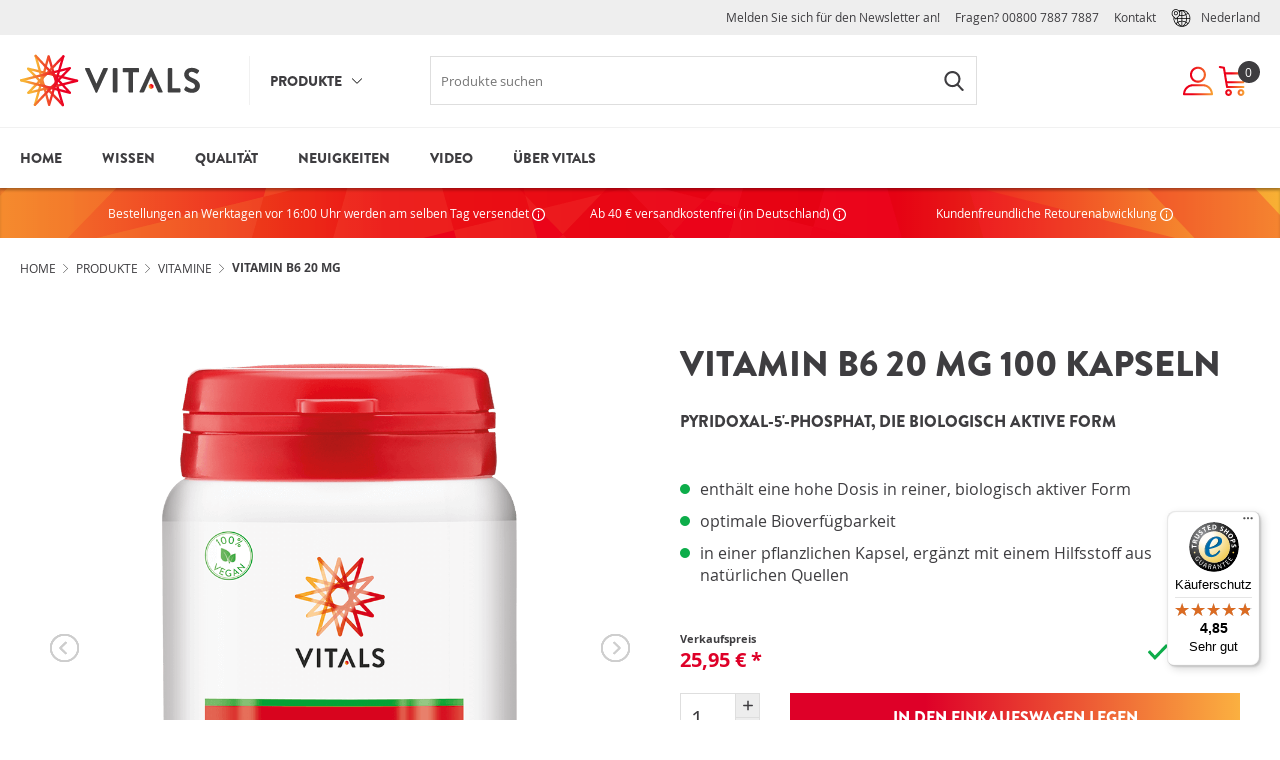

--- FILE ---
content_type: text/html; charset=utf-8
request_url: https://www.vitals.eu/de-de/produkte/vitamine/vitamin-b6-20-mg-pyridoxal-5-phosphat
body_size: 164451
content:

<!DOCTYPE html>
<html lang="NL">
<head>
    <meta http-equiv="Content-Type" content="text/html; charset=utf-8">
    <meta name="viewport" content="width=device-width, minimum-scale=1.0, maximum-scale=1.0, user-scalable=no">

    <meta name="format-detection" content="telephone=no">
    <meta name="msapplication-tap-highlight" content="no">

    <title>Vitals Vitamin B6 Pyridoxal-5&#39;-Phosphat 20 mg | Vitals Nahrungserg&#228;nzungsmittel</title>
    <meta name="description" content="Vitamin B6 Pyridoxal-5&#39;-Phosphat 20 mg von Vitals bietet eine hohe Dosis in biologisch aktiver Form. Der Rohstoff ist in einer pflanzlichen Kapsel aus Maniok enthalten und wird mit einem Hilfsstoff aus Reis erg&#228;nzt.">
    <meta content="index,follow" name="robots" />
    <meta content="7days" name="revisit-after" />
    <meta content="Copyright © vitals - All rights reserved" name="copyright" />
    <meta content="Internetbureau Bestebroer" name="Author" http-equiv="Author" />
    <link rel="icon" type="image/png" href="/images/favicon.png" />
                <link rel="alternate" hreflang="de-DE" href="https://www.vitals.eu/de-de/produkte/vitamine/vitamin-b6-20-mg-pyridoxal-5-phosphat" />
            <link rel="alternate" hreflang="de-CH" href="https://www.vitals.eu/ch-de/produkte/vitamine/vitamin-b6-20-mg-pyridoxal-5-phosphat" />
            <link rel="alternate" hreflang="de-AT" href="https://www.vitals.eu/at-de/produkte/vitamine/vitamin-b6-20-mg-pyridoxal-5-phosphat" />
    <script type="text/javascript" src="/Scripts/min/bb_base_861C3EF35AD685A6584B357711BA8847.js"></script>
    <link rel="stylesheet" type="text/css" href="/css/min/bb_base_7BE556752CA7442F4E5D315AD4CA3333.css" />
    <!--[if IE]>
        <link rel="stylesheet" type="text/css" href="/css/ie-only.css?v=1.3" />
    <![endif]-->
    <!-- Google Tag Manager -->
        <script>!function () { "use strict"; function l(e) { for (var t = e, r = 0, n = document.cookie.split(";"); r < n.length; r++) { var o = n[r].split("="); if (o[0].trim() === t) return o[1] } } function s(e) { return localStorage.getItem(e) } function u(e) { return window[e] } function A(e, t) { e = document.querySelector(e); return t ? null == e ? void 0 : e.getAttribute(t) : null == e ? void 0 : e.textContent } var e = window, t = document, r = "script", n = "dataLayer", o = "https://sst.vitals.nl", a = "https://load.sst.vitals.nl", i = "2fmauaqwptp", c = "b8zz=GRBNMCUsWDFJRzNEOlVTF01GXkZXBRtcBh0EFh0SWwQF", g = "stapeUserId", v = "", E = "", d = !1; try { var d = !!g && (m = navigator.userAgent, !!(m = new RegExp("Version/([0-9._]+)(.*Mobile)?.*Safari.*").exec(m))) && 16.4 <= parseFloat(m[1]), f = "stapeUserId" === g, I = d && !f ? function (e, t, r) { void 0 === t && (t = ""); var n = { cookie: l, localStorage: s, jsVariable: u, cssSelector: A }, t = Array.isArray(t) ? t : [t]; if (e && n[e]) for (var o = n[e], a = 0, i = t; a < i.length; a++) { var c = i[a], c = r ? o(c, r) : o(c); if (c) return c } else console.warn("invalid uid source", e) }(g, v, E) : void 0; d = d && (!!I || f) } catch (e) { console.error(e) } var m = e, g = (m[n] = m[n] || [], m[n].push({ "gtm.start": (new Date).getTime(), event: "gtm.js" }), t.getElementsByTagName(r)[0]), v = I ? "&bi=" + encodeURIComponent(I) : "", E = t.createElement(r), f = (d && (i = 8 < i.length ? i.replace(/([a-z]{8}$)/, "kp$1") : "kp" + i), !d && a ? a : o); E.async = !0, E.src = f + "/" + i + ".js?" + c + v, null != (e = g.parentNode) && e.insertBefore(E, g) }();</script>
    <!-- End Google Tag Manager -->

            <script src="https://integrations.etrusted.com/applications/widget.js/v2" defer async></script>
    
    <meta name="google-site-verification" content="4OXuA0j0pO0wT21XMk88WXsGMRoUcLsiolReWgHxknY" />
</head>
<body class="pdp" language="">
   <!-- Google Tag Manager (noscript) -->
            <noscript>
                <iframe src="https://load.sst.vitals.nl/ns.html?id=GTM-P93C3K4"
                        height="0" width="0" style="display: none; visibility: hidden">
                </iframe>
            </noscript>
    <!-- End Google Tag Manager (noscript) -->


    <div class="slide__container">
        <div class="menu--mobile__container">
                <div class="menu--mobile__login">
                    <a href="/anmelden" class="button--login">
                        <svg>
                            <use xlink:href="#login_s" />
                        </svg> Anmelden / registrieren
                    </a>
                    <a href="#" class="menu--mobile__close" data-menu="menu--mobile__container">
                        <svg>
                            <use xlink:href="#close" />
                        </svg>
                    </a>
                </div>
            <div class="menu--mobile__center">
                <div class="menu--mobile__section">
                    <ul class="menu--mobile__list">
                        <li class="menu--mobile__item">
                            <a href="" title="Home">
                                Home
                                <svg>
                                    <use xlink:href="#arrow-right" />
                                </svg>
                            </a>
                        </li>
                        <li class="menu--mobile__item hasSub">
    <a href="javascript:void(-1)" title="Producten">
        Produkte
        <svg>
            <use xlink:href="#arrow-right" />
        </svg>
    </a>
    <ul class="menu--mobile__list--sub">
        <li class="menu--mobile__item--sub">
            <a class="button--back" href="#" title="">
                <svg>
                    <use xlink:href="#arrow-left"/>
                </svg> Zur&#252;ck
            </a>
        </li>
        <li class="menu--mobile__item--sub">
            <a href="/produkte?show=all" title="Alle Produkte">
                Alle Produkte<svg>
                    <use xlink:href="#arrow-right"/>
                </svg>
            </a>
        </li>
        <li class="menu--mobile__item--sub">
            <a href="/produkte?show=new" title="Neue Produkte">
                Neue Produkte<svg>
                    <use xlink:href="#arrow-right"/>
                </svg>
            </a>
        </li>
            <li class="menu--mobile__item--sub">
                <a href="/produkte/sport" title="Sport">
                    Sport<svg>
                        <use xlink:href="#arrow-right"/>
                    </svg>
                </a>
            </li>
            <li class="menu--mobile__item--sub">
                <a href="/produkte/vitamine" title="Vitamine">
                    Vitamine<svg>
                        <use xlink:href="#arrow-right"/>
                    </svg>
                </a>
            </li>
            <li class="menu--mobile__item--sub">
                <a href="/produkte/mineralstoffe" title="Mineralstoffe">
                    Mineralstoffe<svg>
                        <use xlink:href="#arrow-right"/>
                    </svg>
                </a>
            </li>
            <li class="menu--mobile__item--sub">
                <a href="/produkte/jeden-tag" title="Multivitamine">
                    Multivitamine<svg>
                        <use xlink:href="#arrow-right"/>
                    </svg>
                </a>
            </li>
            <li class="menu--mobile__item--sub">
                <a href="/produkte/phytonaehrstoffe" title="Phyton&#228;hrstoffe">
                    Phyton&#228;hrstoffe<svg>
                        <use xlink:href="#arrow-right"/>
                    </svg>
                </a>
            </li>
            <li class="menu--mobile__item--sub">
                <a href="/produkte/pr&#228;-pro-postbiotika" title="Pr&#228;-, Pro- und Postbiotika">
                    Pr&#228;-, Pro- und Postbiotika<svg>
                        <use xlink:href="#arrow-right"/>
                    </svg>
                </a>
            </li>
            <li class="menu--mobile__item--sub">
                <a href="/produkte/fettsauren" title="Fetts&#228;uren">
                    Fetts&#228;uren<svg>
                        <use xlink:href="#arrow-right"/>
                    </svg>
                </a>
            </li>
            <li class="menu--mobile__item--sub">
                <a href="/produkte/aminosauren" title="Aminos&#228;uren">
                    Aminos&#228;uren<svg>
                        <use xlink:href="#arrow-right"/>
                    </svg>
                </a>
            </li>
            <li class="menu--mobile__item--sub">
                <a href="/produkte/eiwei&#223;" title="Eiwei&#223;">
                    Eiwei&#223;<svg>
                        <use xlink:href="#arrow-right"/>
                    </svg>
                </a>
            </li>
            <li class="menu--mobile__item--sub">
                <a href="/produkte/sonstige-nahrungsergaenzungen" title="Sonstige Produkte">
                    Sonstige Produkte<svg>
                        <use xlink:href="#arrow-right"/>
                    </svg>
                </a>
            </li>
            <li class="menu--mobile__item--sub">
                <a href="/produkte/sonstiges" title="(Sonstiges)">
                    (Sonstiges)<svg>
                        <use xlink:href="#arrow-right"/>
                    </svg>
                </a>
            </li>
    </ul>
</li>
                        <li class="menu--mobile__item">
                            <a href="/wissen" title="Wissen">
                                Wissen
                                <svg>
                                    <use xlink:href="#arrow-right" />
                                </svg>
                            </a>
                        </li>
                        <li class="menu--mobile__item">
                            <a href="/qualitaet" title="Qualit&#228;t">
                                Qualit&#228;t
                                <svg>
                                    <use xlink:href="#arrow-right" />
                                </svg>
                            </a>
                        </li>
                        <li class="menu--mobile__item">
                            <a href="/neuigkeiten" title="Neuigkeiten">
                                Neuigkeiten
                                <svg>
                                    <use xlink:href="#arrow-right" />
                                </svg>
                            </a>
                        </li>
                        <li class="menu--mobile__item">
                            <a href="/kontakt" title="Kontakt">
                                Kontakt
                                <svg>
                                    <use xlink:href="#arrow-right" />
                                </svg>
                            </a>
                        </li>
                        
                        <li class="menu--mobile__item">
                            <a href="/video" title="Video">
                                Video
                                <svg>
                                    <use xlink:href="#arrow-right" />
                                </svg>
                            </a>
                        </li>
                        
                        <li class="menu--mobile__item hasSub">
                            <a href="javascript:void(-1)" title="&#220;ber Vitals">
                                &#220;ber Vitals
                                <svg>
                                    <use xlink:href="#arrow-right" />
                                </svg>
                            </a>
                            <ul class="menu--mobile__list--sub">
                                <li class="menu--mobile__item--sub">
                                    <a class="button--back" href="#" title="">
                                        <svg>
                                            <use xlink:href="#arrow-left" />
                                        </svg> Zur&#252;ck
                                    </a>
                                </li>
                                <li class="menu--mobile__item--sub">
                                    <a href="/wer-wir-sind" title="Over Vitals">
                                        &#220;ber Vitals
                                        <svg>
                                            <use xlink:href="#arrow-right" />
                                        </svg>
                                    </a>
                                </li>
                            </ul>
                        </li>
                        <li class="menu--mobile__item hasSub">
    <a href="javascript:void(-1)" title="Land selectie">
        <img src="/Images/world.svg" class="world-icon"/>Land
        <svg>
            <use xlink:href="#arrow-right"/>
        </svg>
    </a>
    <ul class="menu--mobile__list--sub">
        <li class="menu--mobile__item--sub">
            <a class="button--back" href="#" title="">
                <svg>
                    <use xlink:href="#arrow-left"/>
                </svg> Zur&#252;ck
            </a>
        </li>
        <li class="menu--mobile__item--sub">
            <a href="https://www.vitals.nl/Handlers/ApplyCulture.ashx?culture=nl-nl&url=/producten/vitaminen/vitamine-b6-20-mg-pyridoxal-5-fosfaat">
                Nederland
                <svg>
                    <use xlink:href="#arrow-right"/>
                </svg>
            </a>
        </li>
        <li class="menu--mobile__item--sub">
            <a href="https://www.vitals.eu/Handlers/ApplyCulture.ashx?culture=de-de&url=/de-de/produkte/vitamine/vitamin-b6-20-mg-pyridoxal-5-phosphat">
                Deutschland
                <svg>
                    <use xlink:href="#arrow-right"/>
                </svg>
            </a>
        </li>
        <li class="menu--mobile__item--sub">
            <a href="https://www.vitals.eu/Handlers/ApplyCulture.ashx?culture=de-at&url=/de-de/produkte/vitamine/vitamin-b6-20-mg-pyridoxal-5-phosphat">
                Österreich
                <svg>
                    <use xlink:href="#arrow-right"/>
                </svg>
            </a>
        </li>
        <li class="menu--mobile__item--sub">
            <a href="https://www.vitals.eu/Handlers/ApplyCulture.ashx?culture=de-ch&url=/de-de/produkte/vitamine/vitamin-b6-20-mg-pyridoxal-5-phosphat">
                Schweiz
                <svg>
                    <use xlink:href="#arrow-right"/>
                </svg>
            </a>
        </li>
    </ul>
</li>
                        <li class="menu--mobile__item">
                            <a href="tel:00800 7887 7887" title="Ruf uns an">
                                Fragen? Ruf uns an
                            </a>
                        </li>
                    </ul>
                </div>
            </div>
        </div>
        <div class="menu--cart__container">
            <div class="menu--cart__login--bottom">
                <div class="menu--cart--payment">
                    <h3>Zahlungsm&#246;glichkeiten:</h3>
                        <ul class="loggedin">
                            <li>iDeal</li>
                            <li>Creditcard</li>
                            <li>Hinterher bezahlen</li>
                            <li>F&#252;r Gesch&#228;ftspersonen gibt es mehr M&#246;glichkeiten</li>
                        </ul>
                </div>
            </div>
        </div>
    </div>
    <div id="CartNotifyContainer">
    </div>
    <div class="pdp__popup popup">
    </div>
    <div class="message__popup popup">
        <div class="popup__top">
            <h2 class="title--popup">Vielen Dank</h2>
            <a href="#" class="popup__close">
                <svg>
                    <use xlink:href="#close" />
                </svg>
            </a>
        </div>
        <div class="popup__content">

        </div>
        <div class="popup__buttons">
            <div class="popup__close">Ok</div>
        </div>
    </div>

    <div class="video__popup popup">
        <div class="popup__top">
            <h2 class="title--popup"></h2>
            <a href="#" class="popup__close">
                <svg>
                    <use xlink:href="#close" />
                </svg>
            </a>
        </div>
        <div class="popup__content">

        </div>
    </div>
    <div class="ticket__popup popup">
        <div class="popup__top">
            <h2 class="title--popup"></h2>
            <a href="#" class="popup__close">
                <svg>
                    <use xlink:href="#close" />
                </svg>
            </a>
        </div>
        <div class="popup__content">
        </div>
    </div>

    
    <div class="subscribe__popup popup">
        <div class="popup__top">
            <h2 class="title--popup">
                <span>
                    Erhalten Sie einen einmaligen rabatt von 5%
                </span>
            </h2>
            <a href="#" class="popup__close">
                <svg>
                    <use xlink:href="#close" />
                </svg>
            </a>
        </div>
        <div class="popup__content">
            <p>Wir sehen, dass Sie derzeit nicht f&#252;r unseren Newsletter angemeldet sind, wodurch Sie wichtige Updates, Informationen und Angebote verpassen. Wenn Sie sich jetzt anmelden*, erhalten Sie einen einmaligen Rabatt von 5 % auf Ihre aktuelle Bestellung!</p>
        </div>
        <div class="popup__buttons">
            <button class="cancel">Nein, danke</button>
            <button class="submit">Ja, gerne!</button>
        </div>
        <div class="popup__bottom">
            <div class="form__option checkbox">
                <label>
                    <input id="dontAskAgain" name="dontAskAgain" type="checkbox">
                    <span>Frag mich das nicht noch einmal</span>
                </label>
            </div>
            <span class="bottom-sub">
                * Sie werden f&#252;r den Newsletter von Vitals und Vitale Kennis angemeldet
            </span>
        </div>
    </div>

    <div class="wrapper__all">
        <div class="overlay"></div>
        <div class="top-bar">
            <div class="wrapper eTrusted">
                <div class="trustpilot-top">
                        <!-- Begin eTrusted widget tag -->
                        <etrusted-widget data-etrusted-widget-id="wdg-66e67d25-33c7-469f-aeb7-ae262625ca7d"></etrusted-widget>
                        <!-- End eTrusted widget tag -->
                </div>
                <ul class="menu--service">
                        <li>
                            <a href="/newsletter" class="link">Melden Sie sich f&#252;r den Newsletter an!  </a>
                        </li>
                    <li>
                        Fragen? <a href="tel:00800 7887 7887">00800 7887 7887</a>
                    </li>
                    <li class="menu-item">
                        <a href="/kontakt" title="Kontakt" class="title--menu">
                            Kontakt
                            <svg>
                                <use xlink:href="#arrow-down" />
                            </svg>
                        </a>
                    </li>
                    <li>
                        <ul class="menu--main site-selection">
    <li class="menu__item">
        <a href="javascript:void(0)">
            <img src="/Images/world.svg" class="world-icon" />
            Nederland        
        </a>
        <div class="dropdown__menu">
            <ul class="dropdown__menu__list">
                <li class="dropdown__menu__item">
                    <a href="https://www.vitals.nl/Handlers/ApplyCulture.ashx?culture=nl-nl&url=/producten/vitaminen/vitamine-b6-20-mg-pyridoxal-5-fosfaat">
                        Nederland
                        <svg>
                            <use xlink:href="#arrow-right"/>
                        </svg>
                    </a>
                </li>
                <li class="dropdown__menu__item">
                    <a href="https://www.vitals.eu/Handlers/ApplyCulture.ashx?culture=de-de&url=/de-de/produkte/vitamine/vitamin-b6-20-mg-pyridoxal-5-phosphat">
                        Deutschland
                        <svg>
                            <use xlink:href="#arrow-right"/>
                        </svg>
                    </a>
                </li>
                <li class="dropdown__menu__item">
                    <a href="https://www.vitals.eu/Handlers/ApplyCulture.ashx?culture=de-at&url=/de-de/produkte/vitamine/vitamin-b6-20-mg-pyridoxal-5-phosphat">
                        Österreich
                        <svg>
                            <use xlink:href="#arrow-right" />
                        </svg>
                    </a>
                </li>
                <li class="dropdown__menu__item">
                    <a href="https://www.vitals.eu/Handlers/ApplyCulture.ashx?culture=de-ch&url=/de-de/produkte/vitamine/vitamin-b6-20-mg-pyridoxal-5-phosphat">
                        Schweiz
                        <svg>
                            <use xlink:href="#arrow-right"/>
                        </svg>
                    </a>
                </li>
            </ul>
        </div>
    </li>
</ul>
                    </li>
                </ul>
            </div>
        </div>
        <header class="header">
            <div class="wrapper">
                <div class="header__logo">
                    <a href="/" title="Vitals">
                        <svg>
                            <use xlink:href="#logo_vitals" />
                        </svg>
                    </a>
                </div>
                <div class="product-menu">
                    <div class="tooltip ">
                        <span>Nieuw:</span>
                        <p>Produkte k&#246;nnen noch schneller gefunden werden!</p>
                        <button class="close">x</button>
                    </div>
                    <div class="menu__item">
                        <a href="/produkte" title="Producten" class="title--menu">Produkte</a>
                        
<div class="dropdown__menu">
    <ul class="dropdown__menu__list"> 
        <li class="dropdown__menu__item">
            <a href="/produkte?show=all">Alle Produkte<svg><use xlink:href="#arrow-right" /></svg></a>
        </li>
        <li class="dropdown__menu__item">
            <a href="/produkte?show=new">Neue Produkte<svg><use xlink:href="#arrow-right" /></svg></a>
        </li>
            <li class="dropdown__menu__item">
                <a href="/produkte/sport">Sport  <svg><use xlink:href="#arrow-right" /></svg></a>
                <div class="dropdown__submenu__container">
                    <div class="dropdown__submenu">
                        <a href="/produkte/sport" class="dropdown__submenu__title title"><span>Sport</span></a>

                        <ul class="dropdown__submenu__list">
                                    <li class="dropdown__submenu__item">
                                        <a href="/produkte/sport/elete-sportmineralstoffe" class="dropdown__menu__item">Elete™ Sportmineralstoffe</a>
                                    </li>
                                    <li class="dropdown__submenu__item">
                                        <a href="/produkte/sport/jeden-tag-sport" class="dropdown__menu__item">Jeden Tag Sport Tabletten</a>
                                    </li>
                                    <li class="dropdown__submenu__item">
                                        <a href="/produkte/sport/kreatin-cv" class="dropdown__menu__item">Kreatin-CV</a>
                                    </li>
                                    <li class="dropdown__submenu__item">
                                        <a href="/produkte/sport/magnesium-sport" class="dropdown__menu__item">Magnesium Sport 100 mg</a>
                                    </li>
                                    <li class="dropdown__submenu__item">
                                        <a href="/produkte/sport/ultimate-protein-blend" class="dropdown__menu__item">Ultimate Protein Blend</a>
                                    </li>
                                    <li class="dropdown__submenu__item">
                                        <a href="/produkte/sport/ultra-pure-epa-dha-sport" class="dropdown__menu__item">Ultra Pure EPA/DHA Sport 1000 mg</a>
                                    </li>
                                                                                </ul>
                    </div>
                </div>
            </li>
            <li class="dropdown__menu__item">
                <a href="/produkte/vitamine">Vitamine  <svg><use xlink:href="#arrow-right" /></svg></a>
                <div class="dropdown__submenu__container">
                    <div class="dropdown__submenu">
                        <a href="/produkte/vitamine" class="dropdown__submenu__title title"><span>Vitamine</span></a>

                        <ul class="dropdown__submenu__list">
                                                                                <li class="dropdown__subsubmenu__title">
                                                        <a href="/produkte/vitamine?subcategory=vitamin-A" title="Vitamin A">Vitamin A</a>
                                                    </li>
                                                <li class="dropdown__submenu__item">
                                                    <a href="/produkte/vitamine/vitamin-a-4000-ie-softgel-kapseln" title="Vitamin A 4000 IE Softgel-Kapseln" class="dropdown__menu__item">Vitamin A 4000 IE Softgel-Kapseln</a>
                                                </li>
                                                    <li class="dropdown__subsubmenu__title">
                                                        <a href="/produkte/vitamine?subcategory=vitamin-B" title="Vitamin B">Vitamin B</a>
                                                    </li>
                                                <li class="dropdown__submenu__item">
                                                    <a href="/produkte/vitamine/biotine-500-mcg" title="Biotin 500 mcg" class="dropdown__menu__item">Biotin 500 mcg</a>
                                                </li>
                                                <li class="dropdown__submenu__item">
                                                    <a href="/produkte/vitamine/cholin-vc" title="Cholin-VC 400 mg" class="dropdown__menu__item">Cholin-VC 400 mg</a>
                                                </li>
                                                <li class="dropdown__submenu__item">
                                                    <a href="/produkte/vitamine/folat-5-MTHF-400-mcg" title="Folat 5-MTHF 400 mcg" class="dropdown__menu__item">Folat 5-MTHF 400 mcg</a>
                                                </li>
                                                <li class="dropdown__submenu__item">
                                                    <a href="/produkte/vitamine/vitamin-b-komplex-aktiv" title="Vitamin B Komplex Aktiv" class="dropdown__menu__item">Vitamin B Komplex Aktiv</a>
                                                </li>
                                                <li class="dropdown__submenu__item">
                                                    <a href="/produkte/vitamine/vitamin-b1-100-mg" title="Vitamin B1 100 mg" class="dropdown__menu__item">Vitamin B1 100 mg</a>
                                                </li>
                                                <li class="dropdown__submenu__item">
                                                    <a href="/produkte/vitamine/vitamin-b1-250-mg" title="Vitamin B1 250 mg" class="dropdown__menu__item">Vitamin B1 250 mg</a>
                                                </li>
                                                <li class="dropdown__submenu__item">
                                                    <a href="/produkte/vitamine/vitamin-b12-methylcobalamin-1000-mcg" title="Vitamin B12 1000 mcg" class="dropdown__menu__item">Vitamin B12 1000 mcg</a>
                                                </li>
                                                <li class="dropdown__submenu__item">
                                                    <a href="/produkte/vitamine/vitamin-B12-1000-mcg-kapseln" title="Vitamin B12 1000 mcg Kapseln" class="dropdown__menu__item">Vitamin B12 1000 mcg Kapseln</a>
                                                </li>
                                                <li class="dropdown__submenu__item">
                                                    <a href="/produkte/vitamine/vitamin-b12-methylcobalamin-und-adenosylcobalamin-2000-mcg" title="Vitamin B12 2000 mcg" class="dropdown__menu__item">Vitamin B12 2000 mcg</a>
                                                </li>
                                                <li class="dropdown__submenu__item">
                                                    <a href="/produkte/vitamine/vitamin-b12-methylcobalamin-und-adenosylcobalamin-500-mcg" title="Vitamin B12 500 mcg" class="dropdown__menu__item">Vitamin B12 500 mcg</a>
                                                </li>
                                                <li class="dropdown__submenu__item">
                                                    <a href="/produkte/vitamine/vitamin-b12-mit-folat" title="Vitamin B12 mit Folat" class="dropdown__menu__item">Vitamin B12 mit Folat</a>
                                                </li>
                                                <li class="dropdown__submenu__item">
                                                    <a href="/produkte/vitamine/vitamin-b2-riboflavin-5-phosphat-25-mg" title="Vitamin B2 25 mg" class="dropdown__menu__item">Vitamin B2 25 mg</a>
                                                </li>
                                                <li class="dropdown__submenu__item">
                                                    <a href="/produkte/vitamine/vitamin-b3-500-mg-niacinamid" title="Vitamin B3 500 mg " class="dropdown__menu__item">Vitamin B3 500 mg </a>
                                                </li>
                                                <li class="dropdown__submenu__item">
                                                    <a href="/produkte/vitamine/vitamin-b5-250-mg" title="Vitamin B5 250 mg" class="dropdown__menu__item">Vitamin B5 250 mg</a>
                                                </li>
                                                <li class="dropdown__submenu__item">
                                                    <a href="/produkte/vitamine/vitamin-b6-20-mg-pyridoxal-5-phosphat" title="Vitamin B6 20 mg" class="dropdown__menu__item">Vitamin B6 20 mg</a>
                                                </li>
                                                    <li class="dropdown__subsubmenu__title">
                                                        <a href="/produkte/vitamine?subcategory=vitamin-C" title="Vitamin C">Vitamin C</a>
                                                    </li>
                                                <li class="dropdown__submenu__item">
                                                    <a href="/produkte/vitamine/ester-c-1000-mg" title="Ester-C&#174; 1000 mg" class="dropdown__menu__item">Ester-C&#174; 1000 mg</a>
                                                </li>
                                                <li class="dropdown__submenu__item">
                                                    <a href="/produkte/vitamine/liposomales-vitamin-c" title="Liposomales Vitamin C " class="dropdown__menu__item">Liposomales Vitamin C </a>
                                                </li>
                                                <li class="dropdown__submenu__item">
                                                    <a href="/produkte/vitamine/vitamin-c-und-d3-fruchtgummis" title="Vitamin C + D3 Fruchtgummis" class="dropdown__menu__item">Vitamin C + D3 Fruchtgummis</a>
                                                </li>
                                                <li class="dropdown__submenu__item">
                                                    <a href="/produkte/vitamine/vitamin-c-mit-magnesium" title="Vitamin C + Magnesium" class="dropdown__menu__item">Vitamin C + Magnesium</a>
                                                </li>
                                                <li class="dropdown__submenu__item">
                                                    <a href="/produkte/vitamine/vitamin-c-1000-mg" title="Vitamin C 1000 mg" class="dropdown__menu__item">Vitamin C 1000 mg</a>
                                                </li>
                                                <li class="dropdown__submenu__item">
                                                    <a href="/produkte/vitamine/vitamin-c-biologisch-v4553" title="Vitamin C 250 mg Biologisch" class="dropdown__menu__item">Vitamin C 250 mg Biologisch</a>
                                                </li>
                                                <li class="dropdown__submenu__item">
                                                    <a href="/produkte/vitamine/vitamin-c-pulver-200-gramm" title="Vitamin C Pulver (Calciumascorbat)" class="dropdown__menu__item">Vitamin C Pulver (Calciumascorbat)</a>
                                                </li>
                                                <li class="dropdown__submenu__item">
                                                    <a href="/produkte/vitamine/vitamin-c-pulver-magnesiumascorbat" title="Vitamin C Pulver (Magnesiumascorbat)" class="dropdown__menu__item">Vitamin C Pulver (Magnesiumascorbat)</a>
                                                </li>
                                                    <li class="dropdown__subsubmenu__title">
                                                        <a href="/produkte/vitamine?subcategory=vitamin-D" title="Vitamin D">Vitamin D</a>
                                                    </li>
                                                <li class="dropdown__submenu__item">
                                                    <a href="/produkte/vitamine/vitamin-d3-1000-ie" title="Vitamin D3 1000 IE Kapseln" class="dropdown__menu__item">Vitamin D3 1000 IE Kapseln</a>
                                                </li>
                                                <li class="dropdown__submenu__item">
                                                    <a href="/produkte/vitamine/vitamin-d3-1000-ie-softgel-kapseln" title="Vitamin D3 1000 IE Softgel-Kapseln" class="dropdown__menu__item">Vitamin D3 1000 IE Softgel-Kapseln</a>
                                                </li>
                                                <li class="dropdown__submenu__item">
                                                    <a href="/produkte/vitamine/vitamin-d3-tropfen-1000ie" title="Vitamin D3 1000 IE Tropfen" class="dropdown__menu__item">Vitamin D3 1000 IE Tropfen</a>
                                                </li>
                                                <li class="dropdown__submenu__item">
                                                    <a href="/produkte/vitamine/vitamin-d3-1000-ie-vegan-softgel-kapseln" title="Vitamin D3 1000 IE Vegan Softgel-Kapseln" class="dropdown__menu__item">Vitamin D3 1000 IE Vegan Softgel-Kapseln</a>
                                                </li>
                                                <li class="dropdown__submenu__item">
                                                    <a href="/produkte/vitamine/vitamin-d3-tropfen" title="Vitamin D3 200 IE Tropfen" class="dropdown__menu__item">Vitamin D3 200 IE Tropfen</a>
                                                </li>
                                                <li class="dropdown__submenu__item">
                                                    <a href="/produkte/vitamine/vitamin-d3-2000-ie-vegan-softgel-kapseln" title="Vitamin D3 2000 IE Vegan Softgel-Kapseln" class="dropdown__menu__item">Vitamin D3 2000 IE Vegan Softgel-Kapseln</a>
                                                </li>
                                                <li class="dropdown__submenu__item">
                                                    <a href="/produkte/vitamine/vitamin-d3-3000-ie" title="Vitamin D3 3000 IE Kapseln" class="dropdown__menu__item">Vitamin D3 3000 IE Kapseln</a>
                                                </li>
                                                <li class="dropdown__submenu__item">
                                                    <a href="/produkte/vitamine/vitamin-d3-3000-ie-softgel-kapseln" title="Vitamin D3 3000 IE Softgel-Kapseln" class="dropdown__menu__item">Vitamin D3 3000 IE Softgel-Kapseln</a>
                                                </li>
                                                    <li class="dropdown__subsubmenu__title">
                                                        <a href="/produkte/vitamine?subcategory=vitamin-E" title="Vitamin E">Vitamin E</a>
                                                    </li>
                                                <li class="dropdown__submenu__item">
                                                    <a href="/produkte/vitamine/vitamin-e-8" title="Vitamin E-8" class="dropdown__menu__item">Vitamin E-8</a>
                                                </li>
                                                    <li class="dropdown__subsubmenu__title">
                                                        <a href="/produkte/vitamine?subcategory=vitamin-K" title="Vitamin K">Vitamin K</a>
                                                    </li>
                                                <li class="dropdown__submenu__item">
                                                    <a href="/produkte/vitamine/vitamin-k2-mit-vitamin-d3-softgel-kapseln" title="Vitamin K2 + D3" class="dropdown__menu__item">Vitamin K2 + D3</a>
                                                </li>
                                                <li class="dropdown__submenu__item">
                                                    <a href="/produkte/vitamine/vitamin-k2-180-mcg" title="Vitamin K2 180 mcg" class="dropdown__menu__item">Vitamin K2 180 mcg</a>
                                                </li>
                                                <li class="dropdown__submenu__item">
                                                    <a href="/produkte/vitamine/vitamin-k2-360-mcg" title="Vitamin K2 360 mcg" class="dropdown__menu__item">Vitamin K2 360 mcg</a>
                                                </li>
                                                <li class="dropdown__submenu__item">
                                                    <a href="/produkte/vitamine/vitamin-k2-90-mcg" title="Vitamin K2 90 mcg" class="dropdown__menu__item">Vitamin K2 90 mcg</a>
                                                </li>
                                                    </ul>
                    </div>
                </div>
            </li>
            <li class="dropdown__menu__item">
                <a href="/produkte/mineralstoffe">Mineralstoffe  <svg><use xlink:href="#arrow-right" /></svg></a>
                <div class="dropdown__submenu__container">
                    <div class="dropdown__submenu">
                        <a href="/produkte/mineralstoffe" class="dropdown__submenu__title title"><span>Mineralstoffe</span></a>

                        <ul class="dropdown__submenu__list">
                                                                                <li class="dropdown__subsubmenu__title">
                                                        <a href="/produkte/mineralstoffe?subcategory=fluessige-mineralstoffe" title="Fl&#252;ssig">Fl&#252;ssig</a>
                                                    </li>
                                                <li class="dropdown__submenu__item">
                                                    <a href="/produkte/mineralstoffe/elementares-bor" title="Elementares Bor" class="dropdown__menu__item">Elementares Bor</a>
                                                </li>
                                                <li class="dropdown__submenu__item">
                                                    <a href="/produkte/mineralstoffe/elementares-chrom" title="Elementares Chrom" class="dropdown__menu__item">Elementares Chrom</a>
                                                </li>
                                                <li class="dropdown__submenu__item">
                                                    <a href="/produkte/mineralstoffe/elementares-magnesium" title="Elementares Magnesium" class="dropdown__menu__item">Elementares Magnesium</a>
                                                </li>
                                                <li class="dropdown__submenu__item">
                                                    <a href="/produkte/mineralstoffe/elementares-multi-trace" title="Elementares Multi-Trace" class="dropdown__menu__item">Elementares Multi-Trace</a>
                                                </li>
                                                <li class="dropdown__submenu__item">
                                                    <a href="/produkte/mineralstoffe/elementares-selen" title="Elementares Selen" class="dropdown__menu__item">Elementares Selen</a>
                                                </li>
                                                <li class="dropdown__submenu__item">
                                                    <a href="/produkte/mineralstoffe/elementares-zink-und-kupfer" title="Elementares Zink &amp; Kupfer" class="dropdown__menu__item">Elementares Zink &amp; Kupfer</a>
                                                </li>
                                                <li class="dropdown__submenu__item">
                                                    <a href="/produkte/sport/elete-sportmineralstoffe" title="Elete™ Sportmineralstoffe" class="dropdown__menu__item">Elete™ Sportmineralstoffe</a>
                                                </li>
                                                    <li class="dropdown__subsubmenu__title">
                                                        <a href="/produkte/mineralstoffe?subcategory=tabletten" title="Tabletten">Tabletten</a>
                                                    </li>
                                                <li class="dropdown__submenu__item">
                                                    <a href="/produkte/mineralstoffe/magnesium-bisglycinat-mit-taurin" title="Magnesium (Bisglycinat) 100 mg" class="dropdown__menu__item">Magnesium (Bisglycinat) 100 mg</a>
                                                </li>
                                                <li class="dropdown__submenu__item">
                                                    <a href="/produkte/sport/magnesium-sport" title="Magnesium Sport 100 mg" class="dropdown__menu__item">Magnesium Sport 100 mg</a>
                                                </li>
                                                    <li class="dropdown__subsubmenu__title">
                                                        <a href="/produkte/mineralstoffe?subcategory=kapseln" title="Kapseln">Kapseln</a>
                                                    </li>
                                                <li class="dropdown__submenu__item">
                                                    <a href="/produkte/mineralstoffe/calcium-biologisch" title="Calcium 400 mg Biologisch " class="dropdown__menu__item">Calcium 400 mg Biologisch </a>
                                                </li>
                                                <li class="dropdown__submenu__item">
                                                    <a href="/produkte/mineralstoffe/eisen-25-mg-vitamin-c" title="Eisenbisglycinat&#160;25 mg" class="dropdown__menu__item">Eisenbisglycinat&#160;25 mg</a>
                                                </li>
                                                <li class="dropdown__submenu__item">
                                                    <a href="/produkte/mineralstoffe/jod-biologisch" title="Jod Biologisch" class="dropdown__menu__item">Jod Biologisch</a>
                                                </li>
                                                <li class="dropdown__submenu__item">
                                                    <a href="/produkte/mineralstoffe/kalium-200-mg-aus-kaliumcitrat" title="Kalium 200 mg" class="dropdown__menu__item">Kalium 200 mg</a>
                                                </li>
                                                <li class="dropdown__submenu__item">
                                                    <a href="/produkte/mineralstoffe/magnesium-biologisch" title="Magnesium 100 mg Biologisch " class="dropdown__menu__item">Magnesium 100 mg Biologisch </a>
                                                </li>
                                                <li class="dropdown__submenu__item">
                                                    <a href="/produkte/mineralstoffe/magnesiumcitrat" title="Magnesium(citrat) 100 mg" class="dropdown__menu__item">Magnesium(citrat) 100 mg</a>
                                                </li>
                                                <li class="dropdown__submenu__item">
                                                    <a href="/produkte/mineralstoffe/selen-200-mcg" title="Selen 200 mcg" class="dropdown__menu__item">Selen 200 mcg</a>
                                                </li>
                                                <li class="dropdown__submenu__item">
                                                    <a href="/produkte/mineralstoffe/silicium-mp" title="Silicium-MP" class="dropdown__menu__item">Silicium-MP</a>
                                                </li>
                                                <li class="dropdown__submenu__item">
                                                    <a href="/produkte/mineralstoffe/zinkbisglycinat-15mg" title="Zink(bisglycinat) 15 mg" class="dropdown__menu__item">Zink(bisglycinat) 15 mg</a>
                                                </li>
                                                    </ul>
                    </div>
                </div>
            </li>
            <li class="dropdown__menu__item">
                <a href="/produkte/jeden-tag">Multivitamine  <svg><use xlink:href="#arrow-right" /></svg></a>
                <div class="dropdown__submenu__container">
                    <div class="dropdown__submenu">
                        <a href="/produkte/jeden-tag" class="dropdown__submenu__title title"><span>Multivitamine</span></a>

                        <ul class="dropdown__submenu__list">
                                                                                <li class="dropdown__subsubmenu__title">
                                                        <a href="/produkte/jeden-tag?subcategory=tabletten" title="Tabletten">Tabletten</a>
                                                    </li>
                                                <li class="dropdown__submenu__item">
                                                    <a href="/produkte/jeden-tag/jeden-tag-50-plus" title="Jeden Tag 50+ Tabletten" class="dropdown__menu__item">Jeden Tag 50+ Tabletten</a>
                                                </li>
                                                <li class="dropdown__submenu__item">
                                                    <a href="/produkte/jeden-tag/jeden-tag-50-plus-v4751" title="Jeden Tag 50+ Tabletten - neu!" class="dropdown__menu__item">Jeden Tag 50+ Tabletten - neu!</a>
                                                </li>
                                                <li class="dropdown__submenu__item">
                                                    <a href="/produkte/jeden-tag/jeden-tag-basis" title="Jeden Tag Basis" class="dropdown__menu__item">Jeden Tag Basis</a>
                                                </li>
                                                <li class="dropdown__submenu__item">
                                                    <a href="/produkte/jeden-tag/jeden-tag-junior" title="Jeden Tag Junior" class="dropdown__menu__item">Jeden Tag Junior</a>
                                                </li>
                                                <li class="dropdown__submenu__item">
                                                    <a href="/produkte/jeden-tag/jeden-tag-mama" title="Jeden Tag Mama Tabletten" class="dropdown__menu__item">Jeden Tag Mama Tabletten</a>
                                                </li>
                                                <li class="dropdown__submenu__item">
                                                    <a href="/produkte/jeden-tag/jeden-tag-platinum" title="Jeden Tag Platinum" class="dropdown__menu__item">Jeden Tag Platinum</a>
                                                </li>
                                                <li class="dropdown__submenu__item">
                                                    <a href="/produkte/jeden-tag/jeden-tag-platinum-v4737" title="Jeden Tag Platinum - neu!" class="dropdown__menu__item">Jeden Tag Platinum - neu!</a>
                                                </li>
                                                <li class="dropdown__submenu__item">
                                                    <a href="/produkte/sport/jeden-tag-sport" title="Jeden Tag Sport Tabletten" class="dropdown__menu__item">Jeden Tag Sport Tabletten</a>
                                                </li>
                                                <li class="dropdown__submenu__item">
                                                    <a href="/produkte/jeden-tag/Jeden-Tag-Multivitamine-und-Mineralien" title="Jeden Tag Tabletten" class="dropdown__menu__item">Jeden Tag Tabletten</a>
                                                </li>
                                                    <li class="dropdown__subsubmenu__title">
                                                        <a href="/produkte/jeden-tag?subcategory=kapseln" title="Kapseln">Kapseln</a>
                                                    </li>
                                                <li class="dropdown__submenu__item">
                                                    <a href="/produkte/jeden-tag/jeden-tag-50-plus-kapseln" title="Jeden Tag 50+ Kapseln" class="dropdown__menu__item">Jeden Tag 50+ Kapseln</a>
                                                </li>
                                                <li class="dropdown__submenu__item">
                                                    <a href="/produkte/jeden-tag/jeden-tag-50-plus-kapseln-v4775" title="Jeden Tag 50+ Kapseln - neu!" class="dropdown__menu__item">Jeden Tag 50+ Kapseln - neu!</a>
                                                </li>
                                                <li class="dropdown__submenu__item">
                                                    <a href="/produkte/jeden-tag/jeden-tag-kapseln" title="Jeden Tag Kapseln" class="dropdown__menu__item">Jeden Tag Kapseln</a>
                                                </li>
                                                <li class="dropdown__submenu__item">
                                                    <a href="/produkte/jeden-tag/jeden-tag-kapseln-v4782" title="Jeden Tag Kapseln - neu!" class="dropdown__menu__item">Jeden Tag Kapseln - neu!</a>
                                                </li>
                                                <li class="dropdown__submenu__item">
                                                    <a href="/produkte/jeden-tag/jeden-tag-mama-kapseln" title="Jeden Tag Mama Kapseln" class="dropdown__menu__item">Jeden Tag Mama Kapseln</a>
                                                </li>
                                                    <li class="dropdown__subsubmenu__title">
                                                        <a href="/produkte/jeden-tag?subcategory=pulver" title="Pulver">Pulver</a>
                                                    </li>
                                                <li class="dropdown__submenu__item">
                                                    <a href="/produkte/jeden-tag/jeden-tag-pulver" title="Jeden Tag Pulver" class="dropdown__menu__item">Jeden Tag Pulver</a>
                                                </li>
                                                    <li class="dropdown__subsubmenu__title">
                                                        <a href="/produkte/jeden-tag?subcategory=kombipakete" title="Kombipakete">Kombipakete</a>
                                                    </li>
                                                <li class="dropdown__submenu__item">
                                                    <a href="/produkte/jeden-tag/daily-basics-pack" title="Daily Basics Pack" class="dropdown__menu__item">Daily Basics Pack</a>
                                                </li>
                                                <li class="dropdown__submenu__item">
                                                    <a href="/produkte/jeden-tag/mamas-daily-basics-pack" title="Mama&#39;s Daily Basics Pack" class="dropdown__menu__item">Mama&#39;s Daily Basics Pack</a>
                                                </li>
                                                    </ul>
                    </div>
                </div>
            </li>
            <li class="dropdown__menu__item">
                <a href="/produkte/phytonaehrstoffe">Phyton&#228;hrstoffe  <svg><use xlink:href="#arrow-right" /></svg></a>
                <div class="dropdown__submenu__container">
                    <div class="dropdown__submenu">
                        <a href="/produkte/phytonaehrstoffe" class="dropdown__submenu__title title"><span>Phyton&#228;hrstoffe</span></a>

                        <ul class="dropdown__submenu__list">
                                                                                <li class="dropdown__subsubmenu__title">
                                                        <a href="/produkte/phytonaehrstoffe?subcategory=tabletten" title="Tabletten">Tabletten</a>
                                                    </li>
                                                <li class="dropdown__submenu__item">
                                                    <a href="/produkte/phytonaehrstoffe/chlorella-biologisch" title="Chlorella Biologisch" class="dropdown__menu__item">Chlorella Biologisch</a>
                                                </li>
                                                <li class="dropdown__submenu__item">
                                                    <a href="/produkte/phytonaehrstoffe/ginkgo-biloba-ps" title="Ginkgo biloba-PS" class="dropdown__menu__item">Ginkgo biloba-PS</a>
                                                </li>
                                                <li class="dropdown__submenu__item">
                                                    <a href="/produkte/phytonaehrstoffe/spirulina-biologisch-180" title="Spirulina Biologisch" class="dropdown__menu__item">Spirulina Biologisch</a>
                                                </li>
                                                    <li class="dropdown__subsubmenu__title">
                                                        <a href="/produkte/phytonaehrstoffe?subcategory=kapseln" title="Kapseln">Kapseln</a>
                                                    </li>
                                                <li class="dropdown__submenu__item">
                                                    <a href="/produkte/phytonaehrstoffe/ahcc-500mg" title="AHCC&#174; 500 mg" class="dropdown__menu__item">AHCC&#174; 500 mg</a>
                                                </li>
                                                <li class="dropdown__submenu__item">
                                                    <a href="/produkte/phytonaehrstoffe/ashwagandha-biologisch" title="Ashwagandha-KSM Biologisch" class="dropdown__menu__item">Ashwagandha-KSM Biologisch</a>
                                                </li>
                                                <li class="dropdown__submenu__item">
                                                    <a href="/produkte/phytonaehrstoffe/astamax-6mg-astaxanthin" title="Astamax 6 mg" class="dropdown__menu__item">Astamax 6 mg</a>
                                                </li>
                                                <li class="dropdown__submenu__item">
                                                    <a href="/produkte/phytonaehrstoffe/berberin-500mg" title="Berberin 500 mg" class="dropdown__menu__item">Berberin 500 mg</a>
                                                </li>
                                                <li class="dropdown__submenu__item">
                                                    <a href="/produkte/phytonaehrstoffe/boswellia-af" title="Boswellia-AF" class="dropdown__menu__item">Boswellia-AF</a>
                                                </li>
                                                <li class="dropdown__submenu__item">
                                                    <a href="/produkte/phytonaehrstoffe/cordyceps-biologisch" title="Cordyceps Biologisch" class="dropdown__menu__item">Cordyceps Biologisch</a>
                                                </li>
                                                <li class="dropdown__submenu__item">
                                                    <a href="/produkte/phytonaehrstoffe/curcumin-slcp-mit-longvida" title="Curcumin-SLCP™" class="dropdown__menu__item">Curcumin-SLCP™</a>
                                                </li>
                                                <li class="dropdown__submenu__item">
                                                    <a href="/produkte/phytonaehrstoffe/gruner-tee-ps" title="Gr&#252;ner Tee-PS" class="dropdown__menu__item">Gr&#252;ner Tee-PS</a>
                                                </li>
                                                <li class="dropdown__submenu__item">
                                                    <a href="/produkte/phytonaehrstoffe/mariendistel-ps" title="Mariendistel-PS" class="dropdown__menu__item">Mariendistel-PS</a>
                                                </li>
                                                <li class="dropdown__submenu__item">
                                                    <a href="/produkte/phytonaehrstoffe/opc-100-mg" title="OPC 100 mg" class="dropdown__menu__item">OPC 100 mg</a>
                                                </li>
                                                <li class="dropdown__submenu__item">
                                                    <a href="/produkte/phytonaehrstoffe/pycnogenol" title="Pycnogenol&#174;" class="dropdown__menu__item">Pycnogenol&#174;</a>
                                                </li>
                                                <li class="dropdown__submenu__item">
                                                    <a href="/produkte/phytonaehrstoffe/quercetin-ps" title="Quercetin-PS" class="dropdown__menu__item">Quercetin-PS</a>
                                                </li>
                                                <li class="dropdown__submenu__item">
                                                    <a href="/produkte/phytonaehrstoffe/resveratrol-vt" title="Resveratrol-VT" class="dropdown__menu__item">Resveratrol-VT</a>
                                                </li>
                                                <li class="dropdown__submenu__item">
                                                    <a href="/produkte/phytonaehrstoffe/rhodiola-lf" title="Rhodiola-LF" class="dropdown__menu__item">Rhodiola-LF</a>
                                                </li>
                                                <li class="dropdown__submenu__item">
                                                    <a href="/produkte/phytonaehrstoffe/roter-reis-biologisch-120-kapseln" title="Roter Reis Biologisch" class="dropdown__menu__item">Roter Reis Biologisch</a>
                                                </li>
                                                <li class="dropdown__submenu__item">
                                                    <a href="/produkte/phytonaehrstoffe/safran-LCS" title="Safran-LCS Biologisch" class="dropdown__menu__item">Safran-LCS Biologisch</a>
                                                </li>
                                                <li class="dropdown__submenu__item">
                                                    <a href="/produkte/phytonaehrstoffe/salvestrol-platinum" title="Salvestrol&#174; Platinum" class="dropdown__menu__item">Salvestrol&#174; Platinum</a>
                                                </li>
                                                <li class="dropdown__submenu__item">
                                                    <a href="/produkte/phytonaehrstoffe/salvestrol-shield" title="Salvestrol&#174; Shield" class="dropdown__menu__item">Salvestrol&#174; Shield</a>
                                                </li>
                                                    <li class="dropdown__subsubmenu__title">
                                                        <a href="/produkte/phytonaehrstoffe?subcategory=pulver" title="Pulver">Pulver</a>
                                                    </li>
                                                <li class="dropdown__submenu__item">
                                                    <a href="/produkte/phytonaehrstoffe/true-superfood-biologisch" title="True Superfood Biologisch" class="dropdown__menu__item">True Superfood Biologisch</a>
                                                </li>
                                                    </ul>
                    </div>
                </div>
            </li>
            <li class="dropdown__menu__item">
                <a href="/produkte/pr&#228;-pro-postbiotika">Pr&#228;-, Pro- und Postbiotika  <svg><use xlink:href="#arrow-right" /></svg></a>
                <div class="dropdown__submenu__container">
                    <div class="dropdown__submenu">
                        <a href="/produkte/pr&#228;-pro-postbiotika" class="dropdown__submenu__title title"><span>Pr&#228;-, Pro- und Postbiotika</span></a>

                        <ul class="dropdown__submenu__list">
                                                                                <li class="dropdown__subsubmenu__title">
                                                        <a href="/produkte/pr&#228;-pro-postbiotika?subcategory=pr&#228;biotika" title="Pr&#228;biotika">Pr&#228;biotika</a>
                                                    </li>
                                                <li class="dropdown__submenu__item">
                                                    <a href="/produkte/pr&#228;-pro-postbiotika/guarbohnenfasern" title="Guarbohnenfasern " class="dropdown__menu__item">Guarbohnenfasern </a>
                                                </li>
                                                <li class="dropdown__submenu__item">
                                                    <a href="/produkte/pr&#228;-pro-postbiotika/psylliumfasern-biologisch" title="Psylliumfasern Biologisch" class="dropdown__menu__item">Psylliumfasern Biologisch</a>
                                                </li>
                                                <li class="dropdown__submenu__item">
                                                    <a href="/produkte/pr&#228;-pro-postbiotika/ultimate-fibre-blend" title="Ultimate Fibre Blend" class="dropdown__menu__item">Ultimate Fibre Blend</a>
                                                </li>
                                                    <li class="dropdown__subsubmenu__title">
                                                        <a href="/produkte/pr&#228;-pro-postbiotika?subcategory=probiotika" title="Probiotika">Probiotika</a>
                                                    </li>
                                                <li class="dropdown__submenu__item">
                                                    <a href="/produkte/pr&#228;-pro-postbiotika/microbiol-kind-platinum" title="Microbiol Kind Platinum Tropfen" class="dropdown__menu__item">Microbiol Kind Platinum Tropfen</a>
                                                </li>
                                                <li class="dropdown__submenu__item">
                                                    <a href="/produkte/pr&#228;-pro-postbiotika/microbiol-kind-tropfen" title="Microbiol Kind Tropfen " class="dropdown__menu__item">Microbiol Kind Tropfen </a>
                                                </li>
                                                <li class="dropdown__submenu__item">
                                                    <a href="/produkte/pr&#228;-pro-postbiotika/microbiol-platinum" title="Microbiol Platinum" class="dropdown__menu__item">Microbiol Platinum</a>
                                                </li>
                                                <li class="dropdown__submenu__item">
                                                    <a href="/produkte/pr&#228;-pro-postbiotika/microbiol-trio-basis" title="Microbiol Trio Basis" class="dropdown__menu__item">Microbiol Trio Basis</a>
                                                </li>
                                                <li class="dropdown__submenu__item">
                                                    <a href="/produkte/pr&#228;-pro-postbiotika/microbiol-trio-platinum" title="Microbiol Trio Platinum" class="dropdown__menu__item">Microbiol Trio Platinum</a>
                                                </li>
                                                    <li class="dropdown__subsubmenu__title">
                                                        <a href="/produkte/pr&#228;-pro-postbiotika?subcategory=postbiotika" title="Postbiotika">Postbiotika</a>
                                                    </li>
                                                <li class="dropdown__submenu__item">
                                                    <a href="/produkte/pr&#228;-pro-postbiotika/postbiol-ec" title="Postbiol-EC" class="dropdown__menu__item">Postbiol-EC</a>
                                                </li>
                                                    </ul>
                    </div>
                </div>
            </li>
            <li class="dropdown__menu__item">
                <a href="/produkte/fettsauren">Fetts&#228;uren  <svg><use xlink:href="#arrow-right" /></svg></a>
                <div class="dropdown__submenu__container">
                    <div class="dropdown__submenu">
                        <a href="/produkte/fettsauren" class="dropdown__submenu__title title"><span>Fetts&#228;uren</span></a>

                        <ul class="dropdown__submenu__list">
                                                                                <li class="dropdown__subsubmenu__title">
                                                        <a href="/produkte/fettsauren?subcategory=Bluttests" title="Bluttests">Bluttests</a>
                                                    </li>
                                                <li class="dropdown__submenu__item">
                                                    <a href="/produkte/fettsauren/omega-3-index" title="Omega-3-Index" class="dropdown__menu__item">Omega-3-Index</a>
                                                </li>
                                                    <li class="dropdown__subsubmenu__title">
                                                        <a href="/produkte/fettsauren?subcategory=omega-6" title="Omega-6 (GLA)">Omega-6 (GLA)</a>
                                                    </li>
                                                <li class="dropdown__submenu__item">
                                                    <a href="/produkte/fettsauren/borretschoel-biologisch-500-mg" title="Borretsch&#246;l Biologisch" class="dropdown__menu__item">Borretsch&#246;l Biologisch</a>
                                                </li>
                                                <li class="dropdown__submenu__item">
                                                    <a href="/produkte/fettsauren/nachtkerzenoel-biologisch-500-mg" title="Nachtkerzen&#246;l Biologisch" class="dropdown__menu__item">Nachtkerzen&#246;l Biologisch</a>
                                                </li>
                                                    <li class="dropdown__subsubmenu__title">
                                                        <a href="/produkte/fettsauren?subcategory=omega-3" title="Omega-3 (EPA/DHA)">Omega-3 (EPA/DHA)</a>
                                                    </li>
                                                <li class="dropdown__submenu__item">
                                                    <a href="/produkte/fettsauren/kids-omega-3-plus-jellies" title="Kids Omega 3 Plus Jellies" class="dropdown__menu__item">Kids Omega 3 Plus Jellies</a>
                                                </li>
                                                <li class="dropdown__submenu__item">
                                                    <a href="/produkte/fettsauren/liquid-epa-dha-1200-mg" title="Liquid EPA/DHA 1200 mg" class="dropdown__menu__item">Liquid EPA/DHA 1200 mg</a>
                                                </li>
                                                <li class="dropdown__submenu__item">
                                                    <a href="/produkte/fettsauren/krilloel" title="Super Krill&#246;l 590 mg" class="dropdown__menu__item">Super Krill&#246;l 590 mg</a>
                                                </li>
                                                <li class="dropdown__submenu__item">
                                                    <a href="/produkte/fettsauren/ultra-pure-dha-epa-500-mg" title="Ultra Pure DHA/EPA 500 mg " class="dropdown__menu__item">Ultra Pure DHA/EPA 500 mg </a>
                                                </li>
                                                <li class="dropdown__submenu__item">
                                                    <a href="/produkte/fettsauren/ultra-pure-epa-dha" title="Ultra Pure EPA/DHA 1000 mg " class="dropdown__menu__item">Ultra Pure EPA/DHA 1000 mg </a>
                                                </li>
                                                <li class="dropdown__submenu__item">
                                                    <a href="/produkte/fettsauren/ultra-pure-epa-dha-700-mg" title="Ultra Pure EPA/DHA 700 mg" class="dropdown__menu__item">Ultra Pure EPA/DHA 700 mg</a>
                                                </li>
                                                <li class="dropdown__submenu__item">
                                                    <a href="/produkte/sport/ultra-pure-epa-dha-sport" title="Ultra Pure EPA/DHA Sport 1000 mg" class="dropdown__menu__item">Ultra Pure EPA/DHA Sport 1000 mg</a>
                                                </li>
                                                <li class="dropdown__submenu__item">
                                                    <a href="/produkte/fettsauren/vegan-dha-epa-450-mg" title="Vegan DHA/EPA 450 mg" class="dropdown__menu__item">Vegan DHA/EPA 450 mg</a>
                                                </li>
                                                    <li class="dropdown__subsubmenu__title">
                                                        <a href="/produkte/fettsauren?subcategory=kombipakete" title="Kombipakete">Kombipakete</a>
                                                    </li>
                                                <li class="dropdown__submenu__item">
                                                    <a href="/produkte/jeden-tag/daily-basics-pack" title="Daily Basics Pack" class="dropdown__menu__item">Daily Basics Pack</a>
                                                </li>
                                                <li class="dropdown__submenu__item">
                                                    <a href="/produkte/jeden-tag/mamas-daily-basics-pack" title="Mama&#39;s Daily Basics Pack" class="dropdown__menu__item">Mama&#39;s Daily Basics Pack</a>
                                                </li>
                                                            <li>
                                    <a href="/uploads/vitals/category/KeuzehulpOmegaDE.pdf" class="button button--more" target="_blank">
                                        <strong>Auswahlhilfe ansehen</strong>
                                    </a>
                                </li>
                        </ul>
                    </div>
                </div>
            </li>
            <li class="dropdown__menu__item">
                <a href="/produkte/aminosauren">Aminos&#228;uren  <svg><use xlink:href="#arrow-right" /></svg></a>
                <div class="dropdown__submenu__container">
                    <div class="dropdown__submenu">
                        <a href="/produkte/aminosauren" class="dropdown__submenu__title title"><span>Aminos&#228;uren</span></a>

                        <ul class="dropdown__submenu__list">
                                                                                <li class="dropdown__subsubmenu__title">
                                                        <a href="/produkte/aminosauren?subcategory=kapseln" title="Kapseln">Kapseln</a>
                                                    </li>
                                                <li class="dropdown__submenu__item">
                                                    <a href="/produkte/aminosauren/5-HTP" title="5-HTP " class="dropdown__menu__item">5-HTP </a>
                                                </li>
                                                <li class="dropdown__submenu__item">
                                                    <a href="/produkte/aminosauren/Acetyl-L-Carnitin" title="Acetyl-L-Carnitin" class="dropdown__menu__item">Acetyl-L-Carnitin</a>
                                                </li>
                                                <li class="dropdown__submenu__item">
                                                    <a href="/produkte/aminosauren/l-arginin" title="L-Arginin " class="dropdown__menu__item">L-Arginin </a>
                                                </li>
                                                <li class="dropdown__submenu__item">
                                                    <a href="/produkte/aminosauren/L-Glutamin-Kapseln" title="L-Glutamin 1000 mg" class="dropdown__menu__item">L-Glutamin 1000 mg</a>
                                                </li>
                                                <li class="dropdown__submenu__item">
                                                    <a href="/produkte/aminosauren/l-lysin" title="L-Lysin " class="dropdown__menu__item">L-Lysin </a>
                                                </li>
                                                <li class="dropdown__submenu__item">
                                                    <a href="/produkte/aminosauren/l-theanin-200mg" title="L-Theanin 200 mg" class="dropdown__menu__item">L-Theanin 200 mg</a>
                                                </li>
                                                <li class="dropdown__submenu__item">
                                                    <a href="/produkte/aminosauren/l-tryptophan-400-mg" title="L-Tryptophan" class="dropdown__menu__item">L-Tryptophan</a>
                                                </li>
                                                <li class="dropdown__submenu__item">
                                                    <a href="/produkte/aminosauren/n-acetyl-l-cystein" title="N-Acetyl-L-Cystein " class="dropdown__menu__item">N-Acetyl-L-Cystein </a>
                                                </li>
                                                <li class="dropdown__submenu__item">
                                                    <a href="/produkte/aminosauren/SAMe" title="SAMe " class="dropdown__menu__item">SAMe </a>
                                                </li>
                                                <li class="dropdown__submenu__item">
                                                    <a href="/produkte/aminosauren/taurin" title="Taurin" class="dropdown__menu__item">Taurin</a>
                                                </li>
                                                    </ul>
                    </div>
                </div>
            </li>
            <li class="dropdown__menu__item">
                <a href="/produkte/eiwei&#223;">Eiwei&#223;  <svg><use xlink:href="#arrow-right" /></svg></a>
                <div class="dropdown__submenu__container">
                    <div class="dropdown__submenu">
                        <a href="/produkte/eiwei&#223;" class="dropdown__submenu__title title"><span>Eiwei&#223;</span></a>

                        <ul class="dropdown__submenu__list">
                                                                                <li class="dropdown__subsubmenu__title">
                                                        <a href="/produkte/eiwei&#223;?subcategory=pulver" title="Pulver">Pulver</a>
                                                    </li>
                                                <li class="dropdown__submenu__item">
                                                    <a href="/produkte/sport/ultimate-protein-blend" title="Ultimate Protein Blend" class="dropdown__menu__item">Ultimate Protein Blend</a>
                                                </li>
                                                    </ul>
                    </div>
                </div>
            </li>
            <li class="dropdown__menu__item">
                <a href="/produkte/sonstige-nahrungsergaenzungen">Sonstige Produkte  <svg><use xlink:href="#arrow-right" /></svg></a>
                <div class="dropdown__submenu__container">
                    <div class="dropdown__submenu">
                        <a href="/produkte/sonstige-nahrungsergaenzungen" class="dropdown__submenu__title title"><span>Sonstige Produkte</span></a>

                        <ul class="dropdown__submenu__list">
                                                                                <li class="dropdown__subsubmenu__title">
                                                        <a href="/produkte/sonstige-nahrungsergaenzungen?subcategory=kombinationen" title="Kombinationen">Kombinationen</a>
                                                    </li>
                                                <li class="dropdown__submenu__item">
                                                    <a href="/produkte/sonstige-nahrungsergaenzungen/cholesterinformel-pro" title="Cholesterinformel Pro" class="dropdown__menu__item">Cholesterinformel Pro</a>
                                                </li>
                                                <li class="dropdown__submenu__item">
                                                    <a href="/produkte/sonstige-nahrungsergaenzungen/enzymformel-pro-v4638" title="Enzymformel Pro " class="dropdown__menu__item">Enzymformel Pro </a>
                                                </li>
                                                <li class="dropdown__submenu__item">
                                                    <a href="/produkte/sonstige-nahrungsergaenzungen/frauenformel-pro" title="Frauenformel Pro" class="dropdown__menu__item">Frauenformel Pro</a>
                                                </li>
                                                <li class="dropdown__submenu__item">
                                                    <a href="/produkte/sonstige-nahrungsergaenzungen/frauenformel-pro-45" title="Frauenformel Pro 45+" class="dropdown__menu__item">Frauenformel Pro 45+</a>
                                                </li>
                                                <li class="dropdown__submenu__item">
                                                    <a href="/produkte/sonstige-nahrungsergaenzungen/herz-und-gef&#228;&#223;eformel-pro" title="Herz und Gef&#228;&#223;eformel Pro" class="dropdown__menu__item">Herz und Gef&#228;&#223;eformel Pro</a>
                                                </li>
                                                <li class="dropdown__submenu__item">
                                                    <a href="/produkte/sonstige-nahrungsergaenzungen/immunformel-pro" title="Immunformel Pro" class="dropdown__menu__item">Immunformel Pro</a>
                                                </li>
                                                <li class="dropdown__submenu__item">
                                                    <a href="/produkte/sonstige-nahrungsergaenzungen/immunformel-pro-kur" title="Immunformel Pro 7-t&#228;gige Kur" class="dropdown__menu__item">Immunformel Pro 7-t&#228;gige Kur</a>
                                                </li>
                                                <li class="dropdown__submenu__item">
                                                    <a href="/produkte/sonstige-nahrungsergaenzungen/knochen-und-zahn-formel-pro" title="Knochen und Zahn Formel Pro" class="dropdown__menu__item">Knochen und Zahn Formel Pro</a>
                                                </li>
                                                <li class="dropdown__submenu__item">
                                                    <a href="/produkte/sonstige-nahrungsergaenzungen/Kollagenformel-pro" title="Kollagenformel Pro f&#252;r Knorpel" class="dropdown__menu__item">Kollagenformel Pro f&#252;r Knorpel</a>
                                                </li>
                                                <li class="dropdown__submenu__item">
                                                    <a href="/produkte/sonstige-nahrungsergaenzungen/mannerformel-pro" title="M&#228;nnerformel Pro " class="dropdown__menu__item">M&#228;nnerformel Pro </a>
                                                </li>
                                                <li class="dropdown__submenu__item">
                                                    <a href="/produkte/sonstige-nahrungsergaenzungen/mannerformel-pro-prostata" title="M&#228;nnerformel Pro Prostata " class="dropdown__menu__item">M&#228;nnerformel Pro Prostata </a>
                                                </li>
                                                <li class="dropdown__submenu__item">
                                                    <a href="/produkte/sonstige-nahrungsergaenzungen/msm-gc" title="MSM-GC" class="dropdown__menu__item">MSM-GC</a>
                                                </li>
                                                <li class="dropdown__submenu__item">
                                                    <a href="/produkte/sonstige-nahrungsergaenzungen/ndr-760mg" title="NDR 760 mg" class="dropdown__menu__item">NDR 760 mg</a>
                                                </li>
                                                <li class="dropdown__submenu__item">
                                                    <a href="/produkte/sonstige-nahrungsergaenzungen/peaplex" title="PeaPlex&#174; 400 mg" class="dropdown__menu__item">PeaPlex&#174; 400 mg</a>
                                                </li>
                                                <li class="dropdown__submenu__item">
                                                    <a href="/produkte/sonstige-nahrungsergaenzungen/schilddrusenformel-pro" title="Schilddr&#252;senformel Pro" class="dropdown__menu__item">Schilddr&#252;senformel Pro</a>
                                                </li>
                                                <li class="dropdown__submenu__item">
                                                    <a href="/produkte/sonstige-nahrungsergaenzungen/verdauungsformel-pro" title="Verdauungsformel Pro" class="dropdown__menu__item">Verdauungsformel Pro</a>
                                                </li>
                                                    <li class="dropdown__subsubmenu__title">
                                                        <a href="/produkte/sonstige-nahrungsergaenzungen?subcategory=einfach" title="Einfach">Einfach</a>
                                                    </li>
                                                <li class="dropdown__submenu__item">
                                                    <a href="/produkte/sonstige-nahrungsergaenzungen/kollagen-vs" title="Kollagen-VS für Haut, Haare und N&#228;gel" class="dropdown__menu__item">Kollagen-VS für Haut, Haare und N&#228;gel</a>
                                                </li>
                                                <li class="dropdown__submenu__item">
                                                    <a href="/produkte/sport/kreatin-cv" title="Kreatin-CV" class="dropdown__menu__item">Kreatin-CV</a>
                                                </li>
                                                <li class="dropdown__submenu__item">
                                                    <a href="/produkte/sonstige-nahrungsergaenzungen/lactoferrin-bt" title="Lactoferrin-BT" class="dropdown__menu__item">Lactoferrin-BT</a>
                                                </li>
                                                <li class="dropdown__submenu__item">
                                                    <a href="/produkte/sonstige-nahrungsergaenzungen/msm-1000-mg" title="MSM 1000 mg Tabletten" class="dropdown__menu__item">MSM 1000 mg Tabletten</a>
                                                </li>
                                                <li class="dropdown__submenu__item">
                                                    <a href="/produkte/sonstige-nahrungsergaenzungen/msm-pulver" title="MSM Pulver" class="dropdown__menu__item">MSM Pulver</a>
                                                </li>
                                                <li class="dropdown__submenu__item">
                                                    <a href="/produkte/sonstige-nahrungsergaenzungen/nattokinase-nsk" title="Nattokinase-NSK" class="dropdown__menu__item">Nattokinase-NSK</a>
                                                </li>
                                                <li class="dropdown__submenu__item">
                                                    <a href="/produkte/sonstige-nahrungsergaenzungen/pea-pure-400-mg-palmitoylethanolamid" title="PeaPure&#174; 400 mg" class="dropdown__menu__item">PeaPure&#174; 400 mg</a>
                                                </li>
                                                <li class="dropdown__submenu__item">
                                                    <a href="/produkte/sonstige-nahrungsergaenzungen/q10-100mg" title="Q10 100 mg" class="dropdown__menu__item">Q10 100 mg</a>
                                                </li>
                                                <li class="dropdown__submenu__item">
                                                    <a href="/produkte/sonstige-nahrungsergaenzungen/r-alpha-liponsaure" title="R-Alpha-Lipons&#228;ure" class="dropdown__menu__item">R-Alpha-Lipons&#228;ure</a>
                                                </li>
                                                <li class="dropdown__submenu__item">
                                                    <a href="/produkte/sonstige-nahrungsergaenzungen/ubiquinol-100mg" title="Ubiquinol 100 mg" class="dropdown__menu__item">Ubiquinol 100 mg</a>
                                                </li>
                                                <li class="dropdown__submenu__item">
                                                    <a href="/produkte/sonstige-nahrungsergaenzungen/ubiquinol-50-mg" title="Ubiquinol 50 mg" class="dropdown__menu__item">Ubiquinol 50 mg</a>
                                                </li>
                                                    </ul>
                    </div>
                </div>
            </li>
            <li class="dropdown__menu__item">
                <a href="/produkte/sonstiges">(Sonstiges)  <svg><use xlink:href="#arrow-right" /></svg></a>
                <div class="dropdown__submenu__container">
                    <div class="dropdown__submenu">
                        <a href="/produkte/sonstiges" class="dropdown__submenu__title title"><span>(Sonstiges)</span></a>

                        <ul class="dropdown__submenu__list">
                                                                                <li class="dropdown__subsubmenu__title">
                                                        <a href="/produkte/sonstiges?subcategory=allgemeines" title="Allgemeines">Allgemeines</a>
                                                    </li>
                                                <li class="dropdown__submenu__item">
                                                    <a href="/produkte/sonstiges/Handtuch" title="Vitals Handtuch" class="dropdown__menu__item">Vitals Handtuch</a>
                                                </li>
                                                <li class="dropdown__submenu__item">
                                                    <a href="/produkte/sonstiges/pillendose" title="Vitals Pillendose" class="dropdown__menu__item">Vitals Pillendose</a>
                                                </li>
                                                <li class="dropdown__submenu__item">
                                                    <a href="/produkte/sonstiges/testsatz" title="Vitals Testsatz" class="dropdown__menu__item">Vitals Testsatz</a>
                                                </li>
                                                <li class="dropdown__submenu__item">
                                                    <a href="/produkte/sonstiges/vitals-vademecum-de" title="Vitals Vademecum " class="dropdown__menu__item">Vitals Vademecum </a>
                                                </li>
                                                <li class="dropdown__submenu__item">
                                                    <a href="/produkte/sonstiges/shaker-de" title="Vitals-Sch&#252;ttelbecher" class="dropdown__menu__item">Vitals-Sch&#252;ttelbecher</a>
                                                </li>
                                                    <li class="dropdown__subsubmenu__title">
                                                        <a href="/produkte/sonstiges?subcategory=musterpackungen" title="Musterpackungen">Musterpackungen</a>
                                                    </li>
                                                <li class="dropdown__submenu__item">
                                                    <a href="/produkte/sonstiges/jeden-tag-mama-musterpackung" title="Jeden Tag Mama Tabletten Musterpackung" class="dropdown__menu__item">Jeden Tag Mama Tabletten Musterpackung</a>
                                                </li>
                                                <li class="dropdown__submenu__item">
                                                    <a href="/produkte/sonstiges/kids-omega-3-plus-jellies-musterpackung" title="Kids Omega 3 Plus Jellies Musterpackung" class="dropdown__menu__item">Kids Omega 3 Plus Jellies Musterpackung</a>
                                                </li>
                                                <li class="dropdown__submenu__item">
                                                    <a href="/produkte/sonstiges/ubiquinol-musterpackung" title="Ubiquinol 100 mg Musterpackung" class="dropdown__menu__item">Ubiquinol 100 mg Musterpackung</a>
                                                </li>
                                                <li class="dropdown__submenu__item">
                                                    <a href="/produkte/sonstiges/ultimate-fibre-blend-musterpackung" title="Ultimate Fibre Blend Musterpackung" class="dropdown__menu__item">Ultimate Fibre Blend Musterpackung</a>
                                                </li>
                                                    <li class="dropdown__subsubmenu__title">
                                                        <a href="/produkte/sonstiges?subcategory=orthoknowledge" title="OrthoKnowledge Materialien">OrthoKnowledge Materialien</a>
                                                    </li>
                                                <li class="dropdown__submenu__item">
                                                    <a href="/produkte/sonstiges/orthoknowledge-informationsbroschüre-omega-3-fetts&#228;uren" title="OrthoKnowledge Brosch&#252;re Omega-3-Fetts&#228;uren" class="dropdown__menu__item">OrthoKnowledge Brosch&#252;re Omega-3-Fetts&#228;uren</a>
                                                </li>
                                                <li class="dropdown__submenu__item">
                                                    <a href="/produkte/sonstiges/orthoknowledge-informationsbroschüre-stress" title="OrthoKnowledge Brosch&#252;re Stress" class="dropdown__menu__item">OrthoKnowledge Brosch&#252;re Stress</a>
                                                </li>
                                                <li class="dropdown__submenu__item">
                                                    <a href="/produkte/sonstiges/orthoknowledge-informationsbroschüre-verdauungsbeschwerden " title="OrthoKnowledge Brosch&#252;re Verdauungsbeschwerden " class="dropdown__menu__item">OrthoKnowledge Brosch&#252;re Verdauungsbeschwerden </a>
                                                </li>
                                                <li class="dropdown__submenu__item">
                                                    <a href="/produkte/sonstiges/orthoknowledge-informationsbroschüre-Widerstandskraft" title="OrthoKnowledge Brosch&#252;re Widerstandskraft" class="dropdown__menu__item">OrthoKnowledge Brosch&#252;re Widerstandskraft</a>
                                                </li>
                                                    <li class="dropdown__subsubmenu__title">
                                                        <a href="/produkte/sonstiges?subcategory=kombipakete" title="Kombipakete">Kombipakete</a>
                                                    </li>
                                                <li class="dropdown__submenu__item">
                                                    <a href="/produkte/jeden-tag/daily-basics-pack" title="Daily Basics Pack" class="dropdown__menu__item">Daily Basics Pack</a>
                                                </li>
                                                <li class="dropdown__submenu__item">
                                                    <a href="/produkte/jeden-tag/mamas-daily-basics-pack" title="Mama&#39;s Daily Basics Pack" class="dropdown__menu__item">Mama&#39;s Daily Basics Pack</a>
                                                </li>
                                                    </ul>
                    </div>
                </div>
            </li>
    </ul>
</div>

                    </div>
                </div>
                <div class="search">
                    <input id="txtSearch" name="txtSearch" placeholder="Produkte suchen" tabindex="-1" type="text" value="">
                    <a href="javascript:void(-1)" class="search-button" title="Produkte suchen">
                        <svg>
                            <use xlink:href="#search_s" />
                        </svg>
                    </a>
                </div>
                

<div class="header__buttons">

    <a href="/anmelden" title="Anmelden" class="button--login">
        <svg>
            <use xlink:href="#login"/>
        </svg>
    </a>
<div href="#" title="Zoeken" class="button--search">
    <svg>
        <use xlink:href="#search"/>
    </svg>
</div>
<div href="#" title="Sluiten" class="button--close">
    <svg>
        <use xlink:href="#close"/>
    </svg>
</div>
<div class="button--cart" data-menu="menu--cart__container">
    <a href="/einkaufswagen" class="button__amount">
        <span id="button__amount--block cartAmount" class="button__amount--block cartAmount">0</span>
        <svg>
            <use xlink:href="#cart"/>
        </svg>
    </a>
    <div class="quick-cart">
        <div class="quick-cart__container">
            <div class="quick-cart__header">
                <div class="quick-cart__title">
                    <span>Einkaufswagen ( <span id="cartAmount" class="cartAmount">0</span> )</span>
                </div>
                <div class="quick-cart__close">
                    <svg>
                        <use xlink:href="#close"/>
                    </svg>
                </div>
            </div>
                <div id="quick-cart-content">
                </div>
                <div class="quick-cart__staffel">
                        <div class="staffelSale__info">
                            <h2>So funktioniert unser ‘Mengenrabatt’:</h2>
                        </div>
                        <div class="staffelLegenda">
                            <div class="option option1">
                                <div class="bar">
                                    <div class="bar-empty"></div>5%
                                </div>
                                <span>2 St&#252;ck</span>
                            </div>
                            <div class="option option2">
                                <div class="bar">
                                    <div class="bar-empty"></div>10%
                                </div>
                                <span>3 St&#252;ck</span>
                            </div>
                        </div>
                </div>
                <div class="quick-cart__buttons">
                        <a class="quick-cart__register" href="/anmelden?returnUrl=winkelmand">
                            Anmelden / registrieren
                        </a>
                        <div class="subtotal__warning">
                            <span class="icon">!</span>
                            Gesch&#228;ftskunde? Melden Sie sich an, um professionelle Informationen, Produkte und Bedingungen einzusehen. Endverbraucher? Melden Sie sich an, um Ihren Einkauf abzuschlie&#223;en.
                        </div>
                </div>
                <ul class="quick-cart__methods">
                    <li>
                        <svg>
                            <use xlink:href="#ideal"/>
                        </svg>
                    </li>
                    <li>
                        <svg>
                            <use xlink:href="#visa"/>
                        </svg>
                    </li>
                    <li>
                        <svg>
                            <use xlink:href="#mastercard"/>
                        </svg>
                    </li>
                        <li>
                            <svg>
                                <use xlink:href="#klarna"/>
                            </svg>
                        </li>
                        <li>
                            <svg>
                                <use xlink:href="#PayPal"/>
                            </svg>
                        </li>

                </ul>
        </div>
    </div>
</div>

<div class="button--hamburger" href="#" title="" data-menu="menu--mobile__container">
    <svg>
        <use xlink:href="#hamburger"/>
    </svg>
</div>
</div>
                <div id="searchLayerTarget"></div>
            </div>

                <div class="login__overlay">
                    <div class="wrapper">
                        <div class="login__overlay--left">
                            <div class="contact">
                                    <h2 class="title--login__contact">
                                        <span>Haben Sie noch Fragen?</span>
                                    </h2>
                                    <p class="contact__text">
                                        <p>Wir sind jeden Tag f&uuml;r Sie da! <span>Wenn wir Ihnen irgendwie behilflich sein k&ouml;nnen, nehmen Sie bitte Kontakt mit uns auf:</span></p>
                                    </p>
                                <a href="tel:00800 7887 7887">
                                    <svg>
                                        <use xlink:href="#phone" />
                                    </svg>00800 7887 7887
                                </a>
                            </div>
                        </div>

                        <div class="login__overlay--center">
                            <h2 class="title--login">Anmelden</h2>
                            <div class="form__container">
<form action="/Account/LogOn" class="partial" id="LogOn" method="post">                                    <input name="formType" type="hidden" value="quick" />
                                    <input name="loginURL" type="hidden" value="/de-de/produkte/vitamine/vitamin-b6-20-mg-pyridoxal-5-phosphat" />
                                    <div class="login__header form__block">
                                        <div class="form__row">
                                            <div class="form__label">E-Mail-Adresse</div>
                                            <div class="form__value">
                                                <label>
                                                    <span class="error__message">
                                                        <svg>
                                                            <use xlink:href="#error" />
                                                        </svg> Dieses Feld ist erforderlich
                                                    </span>
                                                    <input name="Email" val="email" maxlength="255">
                                                </label>
                                            </div>
                                        </div>
                                        <div class="form__row">
                                            <div class="form__label">Passwort</div>
                                            <div class="form__value">
                                                <label>
                                                    <span class="error__message">
                                                        <svg>
                                                            <use xlink:href="#error" />
                                                        </svg> Dieses Feld ist erforderlich
                                                    </span>
                                                    <input id="password" name="Wachtwoord" val="true" maxlength="255" type="password" />
                                                </label>
                                            </div>
                                        </div>
                                        <div class="form__row">
                                            <a href="/passwort-vergessen" title="Passwort vergessen" class="button--password" style="float: right;">Passwort vergessen?</a>
                                        </div>
                                        <div class="form__row form__checkbox">
                                            <div class="form__option checkbox">
                                                <label>
                                                    <input type="checkbox" onchange="document.getElementById('password').type = this.checked ? 'text' : 'password'">
                                                    <span class="checkmark"></span> <span>Passwort anzeigen</span>
                                                </label>
                                            </div>
                                        </div>
                                        <div class="form__row form__checkbox">
                                            <div class="form__option checkbox">
                                                <label>
                                                    <input name="StayLogIn" type="checkbox"><span class="checkmark"></span> <span>Angemeldet bleiben</span>
                                                </label>
                                            </div>
                                        </div>
                                        <div class="login__buttons">
                                            <a href="javascript:void(-1)" title="Anmelden" class="button--login-l" onclick="validateLogin('LogOn')">Anmelden</a>
                                        </div>
                                    </div>
</form>                            </div>
                        </div>
                        <div class="login__overlay--right">
                                <h2 class="title--login">Neukunde</h2>
                                <p>
                                    <p>Wenn Sie noch kein Konto haben, k&ouml;nnen Sie einfach und schnell ein privates oder gesch&auml;ftliches Konto erstellen:</p>
                                </p>
                            <div class="account__buttons">
                                <a href="/registrieren" title="" class="button--create">Konto erstellen</a>
                            </div>
<h3>Vorteile eines Gesch&auml;ftskontos</h3>
<ul>
<li>Gesch&auml;ftsbedingungen</li>
<li>Staffelrabatte</li>
<li>Professionelle Produktinformationen</li>
<li>Professionelle Unterst&uuml;tzung</li>
<li>Updates und Publikationen der Stiftung OrthoKnowledge</li>
<li>Optional: Lieferung an den Kunden oder Patienten</li>
<li>Optional: Kommissionssystem</li>
</ul>                        </div>
                    </div>
                </div>
            <div class="navigation-container">
                <div class="wrapper">
                    <ul class="menu--main">
                        <li class="menu__item">
                            <a href="/" title="Home" class="title--menu active">
                                Home
                            </a>
                        </li>
                        <li class="menu__item">
                            <a href="/wissen" title="Wissen" class="title--menu">
                                Wissen
                            </a>
                        </li>
                        <li class="menu__item">
                            <a href="/qualitaet" title="Qualit&#228;t" class="title--menu">Qualit&#228;t</a>
                        </li>
                        <li class="menu__item">
                            <a href="/neuigkeiten" title="Neuigkeiten" class="title--menu">Neuigkeiten</a>
                            <div class="dropdown__menu">
                                <ul class="dropdown__menu__list">
                                    <li class="dropdown__menu__item">
                                        <a href="/neuigkeiten" title="Neuigkeiten">
                                            Neuigkeiten
                                            <svg>
                                                <use xlink:href="#arrow-right" />
                                            </svg>
                                        </a>
                                    </li>
                                    <li class="dropdown__menu__item">
                                        <a href="/neuigkeiten-im-sortiment" title="Neuigkeiten im Sortiment">
                                            Neuigkeiten im Sortiment
                                            <svg>
                                                <use xlink:href="#arrow-right" />
                                            </svg>
                                        </a>
                                    </li>
                                </ul>
                            </div>
                        </li>
                        <li class="menu__item">
                            <a href="/video" title="Video" class="title--menu">Video</a>
                        </li>
                         
                        <li class="menu__item">
                            <a href="/wer-wir-sind" title="&#220;ber Vitals" class="title--menu">&#220;ber Vitals</a>
                            <div class="dropdown__menu">
                                <ul class="dropdown__menu__list">
                                            <li class="dropdown__menu__item">
                                                <a href="/vitals-is-green" title="Vitals = Green">
                                                    Vitals = Green
                                                    <svg>
                                                        <use xlink:href="#arrow-right" />
                                                    </svg>
                                                </a>
                                            </li>
                                            <li class="dropdown__menu__item">
                                                <a href="/vitals-treuepunkte" title="Treuepunkte von Vitals">
                                                    Treuepunkte von Vitals
                                                    <svg>
                                                        <use xlink:href="#arrow-right" />
                                                    </svg>
                                                </a>
                                            </li>
                                            <li class="dropdown__menu__item">
                                                <a href="/jobs" title="Jobs">
                                                    Jobs
                                                    <svg>
                                                        <use xlink:href="#arrow-right" />
                                                    </svg>
                                                </a>
                                            </li>
                                            <li class="dropdown__menu__item">
                                                <a href="/haufig-gestellte-fragen" title="H&#228;ufig gestellte Fragen">
                                                    H&#228;ufig gestellte Fragen
                                                    <svg>
                                                        <use xlink:href="#arrow-right" />
                                                    </svg>
                                                </a>
                                            </li>
                                            <li class="dropdown__menu__item">
                                                <a href="/geschaeftlich" title="Gesch&#228;ftskonto">
                                                    Gesch&#228;ftskonto
                                                    <svg>
                                                        <use xlink:href="#arrow-right" />
                                                    </svg>
                                                </a>
                                            </li>
                                            <li class="dropdown__menu__item">
                                                <a href="/vorteile-von-vitals" title="Vorteile f&#252;r Gesch&#228;ftskunden">
                                                    Vorteile f&#252;r Gesch&#228;ftskunden
                                                    <svg>
                                                        <use xlink:href="#arrow-right" />
                                                    </svg>
                                                </a>
                                            </li>
                                            <li class="dropdown__menu__item">
                                                <a href="/versandinformationen" title="Versandinformationen">
                                                    Versandinformationen
                                                    <svg>
                                                        <use xlink:href="#arrow-right" />
                                                    </svg>
                                                </a>
                                            </li>
                                            <li class="dropdown__menu__item">
                                                <a href="/zahlungsinformationen" title="Zahlungsm&#246;glichkeiten">
                                                    Zahlungsm&#246;glichkeiten
                                                    <svg>
                                                        <use xlink:href="#arrow-right" />
                                                    </svg>
                                                </a>
                                            </li>
                                            <li class="dropdown__menu__item">
                                                <a href="/kontakt" title="Kontakt ">
                                                    Kontakt 
                                                    <svg>
                                                        <use xlink:href="#arrow-right" />
                                                    </svg>
                                                </a>
                                            </li>
                                </ul>
                            </div>
                        </li>
                    </ul>
                </div>
            </div>
        </header>
        <div class="usp-bar">
            <div class="wrapper">
                <ul class="usp-bar__usps">
                    <li>
                        <a href="/versandinformationen" style="text-decoration: none; color: #fff" title="Wir k&#246;nnen es nicht garantieren, aber es gelingt in 99&#160;% der F&#228;lle. Es kann vorkommen, dass sich Ihr Paket, vor allem in Zeiten mit hohem Sendungsaufkommen, versp&#228;tet. &#220;ber die Sendungsverfolgungsnummer k&#246;nnen Sie Ihre Bestellung verfolgen.">
                            Bestellungen an Werktagen vor 16:00 Uhr werden am selben Tag versendet <img src="/Images/information.svg" style="width: 13px; margin-bottom: -3px" />
                        </a>

                    </li>

                    <li>
                        <a href="/versandinformationen" style="text-decoration: none; color: #fff" title="Wir k&#246;nnen es nicht garantieren, aber es gelingt in 99&#160;% der F&#228;lle. Es kann vorkommen, dass sich Ihr Paket, vor allem in Zeiten mit hohem Sendungsaufkommen, versp&#228;tet. &#220;ber die Sendungsverfolgungsnummer k&#246;nnen Sie Ihre Bestellung verfolgen.">
Ab 40 € versandkostenfrei (in Deutschland)                                                            <img src="/Images/information.svg" style="width: 13px; margin-bottom: -3px" />
                        </a>
                    </li>
                    <li>
                        <a href="/versandinformationen" style="text-decoration: none; color: #fff">
                            
                        </a>
                    </li>
                    <li>
                        <a href="/versandinformationen" style="text-decoration: none; color: #fff">
                            Kundenfreundliche Retourenabwicklung
                            <img src="/Images/information.svg" style="width: 13px; margin-bottom: -3px" />
                        </a>
                    </li>
                </ul>
            </div>
        </div>
        

<div class="content product-detail">
    <div class="breadcrumb__container">
        <div class="wrapper">
            <div class="breadcrumb__list">
                <a href="/" class="breadcrumb__item">Home</a>
                <a href="/produkte" class="breadcrumb__item">Produkte</a>
                <a href="/produkte/vitamine" class="breadcrumb__item">Vitamine</a>

                <a href="javascript:void(-1)">Vitamin B6 20 mg</a>
            </div>
        </div>
    </div>
    <div class="product-detail__container">
        <div class="product-detail__top">
            <div class="wrapper">
                <div class="productGallery">
                    
                    <ul id="imageGallery">
                            <li class="lg-show" data-thumb="/Images/producten/vitals/min/V3358-Vitamine-B6-48x155-DE.png" data-src="/Images/producten/vitals/min/V3358-Vitamine-B6-48x155-DE.png" style="padding: 0;">
                                <img src="/Images/producten/vitals/min/V3358-Vitamine-B6-48x155-DE.png" alt="Vitamin B6 20 mg – Vitals-Dose. 100 vegane Kapseln mit Pyridoxal-5-Phosphat f&#252;r Energie und Nervensystem." style="max-width: 100%; height: auto; vertical-align: middle" />
                            </li>
                                                    <li data-thumb="/Images/producten/vitals/min/V3358-Vitamien-B6-51x51x79mm-DE.png" data-src="/Images/producten/vitals/min/V3358-Vitamien-B6-51x51x79mm-DE.png" style="padding: 0;">
                                <img src="/Images/producten/vitals/min/V3358-Vitamien-B6-51x51x79mm-DE.png" alt="Vitamin B6 20 mg – Vitals-Schachtel. Hochdosiertes Pyridoxal-5-Phosphat-Supplement, 100 pflanzliche Kapseln." style="max-width: 100%; height: auto; vertical-align: middle" />
                            </li>
                                                    <li data-thumb="/Images/producten/vitals/min/V3358-Vitamine-B6-pot-doosje-DE.png" data-src="/Images/producten/vitals/min/V3358-Vitamine-B6-pot-doosje-DE.png" style="padding: 0;">
                                <img src="/Images/producten/vitals/min/V3358-Vitamine-B6-pot-doosje-DE.png" alt="Vitamin B6 20 mg – Vitals-Set. Dose und Schachtel mit 100 veganen Pyridoxal-5-Phosphat-Kapseln." style="max-width: 100%; height: auto; vertical-align: middle" />
                            </li>

                            <li class="lg-show" data-thumb="/images/producten/vitals/V3358-Vitamine-B6-20-mg-51x51x79mm-v4.png#zoom=160" style="padding: 0;" data-src=" https://www.vitals.nl/images/producten/vitals/V3358-Vitamine-B6-20-mg-51x51x79mm-v4.png#zoom=160">
                                <img src="/images/producten/vitals/V3358-Vitamine-B6-20-mg-51x51x79mm-v4.png#zoom=160" alt="Vitamin B6 20 mg – Vitals-Etikett. Zutaten und Anwendung des Pyridoxal-5-Phosphat-Supplements." style="max-width: 100%; height: auto; vertical-align: middle" />
                            </li>

                                            </ul>
                </div>
                <div class="product-detail__content">
                    <h1 class="title--product-detail">Vitamin B6 20 mg 100 Kapseln</h1>
                    <h3 class="title--product-detail--sub">Pyridoxal-5&#39;-Phosphat, die biologisch aktive Form</h3>
                    <div class="product-detail__description">
                            <ul>
                                    <li>enth&#228;lt eine hohe Dosis in reiner, biologisch aktiver Form</li>
                                                                    <li>optimale Bioverf&#252;gbarkeit</li>
                                                                    <li>in einer pflanzlichen Kapsel, erg&#228;nzt mit einem Hilfsstoff aus nat&#252;rlichen Quellen</li>
                                                                                                                            </ul>
                                            </div>

                    <div class="product__info">
                                                    <div class="price__info">
                                <div class="price">
                                        <div class="price--purchase">
                                            Verkaufspreis
                                            <span class="price">25,95 € *</span>
                                        </div>
                                </div>
                                    <div class="stockInfo--inStock">
                                        <svg>
                                            <use xlink:href="#check" />
                                        </svg>Vorr&#228;tig
                                    </div>
                                    <div class="quantity">
                                        <div class="input__quantity">
                                            <input type="number" value="1" />
                                            <div class="btn-holder">
                                                <a class="increment" onclick="addCartQuantity(this)">
                                                    <svg>
                                                        <use xlink:href="#plus" />
                                                    </svg>
                                                </a>
                                                <a class="decrement" onclick="minCartQuantity(this)">
                                                    <svg>
                                                        <use xlink:href="#minus" />
                                                    </svg>
                                                </a>
                                            </div>
                                        </div>
                                    </div>
                                    <div class="button--addToCart" data-value="475" onclick="addCart(this)">In den Einkaufswagen legen</div>
                                                                    <div style="width: 100%">
                                        <small>
                                            (<span style="color: #de0028">*</span>Preis inkl. MwSt., zzgl. <a target="_blank" href="/agb">Versand</a>. )
                                        </small>
                                    </div>
                            </div>
                            <div class="additional__info">

                                    <div class="staffelSale">
                                        <svg>
                                            <use xlink:href="#sale" />
                                        </svg>
                                        Zus&#228;tzlicher Vorteil mit Mengenrabatt
                                        <div class="staffelSale__info">
                                                <h2>So funktioniert unser ‘Mengenrabatt’:</h2>
2 Produkte = 5 % Rabatt<br/>
≥3 Produkte  = 10 % Rabatt<br/><br/>
<i>Kombination mit verschiedenen Produkten ist möglich</i>                                                <div class="staffelLegenda">
                                                    <div class="option option1">
                                                        <div class="bar">
                                                            <div class="bar-empty"></div>5%
                                                        </div>
                                                        <span>2 St&#252;ck</span>
                                                    </div>
                                                    <div class="option option2">
                                                        <div class="bar">
                                                            <div class="bar-empty"></div>10%
                                                        </div>
                                                        <span>≥3 St&#252;ck</span>
                                                    </div>
                                                </div>
                                        </div>
                                    </div>
                            </div>
                        <div class="data">
                            <span>Artikelnummer:<br /> V3358</span>
                            <span>EAN:<br /> 8716717003358</span>
                            <span>Z-Indexnummer:<br/>16374924</span>
                                <span>Inhalt:<br /> 35 g</span>
                                <span>Grundpreis:<br /> 74,14 € / 100 g</span>
                        </div>
                        <div class="data__logos">
                                <img src="/Images/logo/vitals/Vegan-logo-website.png">
                                                                                                            </div>
                    </div>
                </div>
            </div>
        </div>
            <div class="product-detail__center">
                <div class="wrapper">
                    <div class="product__tabs tabs">
                        <div class="tabs__top">
                            <a href="#tab1" title="tab-1" data-tab="#tab-1" class="tab_item active">PRODUKTINFORMATIONEN</a>
                            <a href="#tab2" title="tab-2" data-tab="#tab-2" class="tab_item">Andere Informationen</a>
                        </div>
                        <div class="tabs__bottom">
                            <div id="tab-1" class="tabs__block tab-1 active">
                                <h2 class="title--tabs">
                                    PRODUKTINFORMATIONEN
                                    <svg>
                                        <use xlink:href="#arrow-down" />
                                    </svg>
                                </h2>
                                <div class="tabs__text">
                                    <div class="tabs__content">
                                        <h2>
                                            Informationen &#252;ber Vitamin B6 20 mg
                                        </h2>
                                        <div class="tabs__content--left tabs-mobile">
                                            <div class="tabs-mobile__title">
                                                PRODUKTINFORMATIONEN
                                                <svg>
                                                    <use xlink:href="#arrow-down" />
                                                </svg>
                                            </div>
                                            <div class="tabs-mobile__content">
                                                                                                    <div class="tab--block">
                                                        <p>In allen Produkten von Vitals, die Vitamin B6 enthalten, wurde nur die biologisch aktive Form von Vitamin B6 ,Pyridoxal-5'-Phosphat (P5P), gew&auml;hlt und nicht Pyridoxin-HCL, das im K&ouml;rper noch umgewandelt werden muss. Vitamin B6 in der biologisch aktiven Form von Pyridoxal-5'-Phosphat ist als Cofaktor an mehr als 140 Enzymreaktionen im K&ouml;rper beteiligt und hat daher verschiedene physiologische Funktionen. So ben&ouml;tigen beispielsweise fast alle Aminos&auml;uren f&uuml;r ihren Stoffwechsel ein Enzym oder mehrere Enzyme, die von Pyridoxal-5'-Phosphat abh&auml;ngig sind. P5P-abh&auml;ngige Enzyme spielen auch beim Glykogenstoffwechsel eine Rolle. So tr&auml;gt Vitamin B6 zu einer guten Energieversorgung bei und kann bei M&uuml;digkeit helfen.</p>
<p>Pyridoxal-5'-Phosphat ist auch an der Herstellung von H&auml;m-Verbindungen und H&auml;moglobin beteiligt und tr&auml;gt dazu bei, dass Sauerstoff an die roten Blutk&ouml;rperchen gebunden und wieder abgegeben werden kann. H&auml;m-Verbindungen kommen auch in den Mitochondrien vor, und dies erkl&auml;rt auch den Beitrag von Pyridoxal-5'-Phosphat zum Energieniveau. Da Pyridoxal-5'-Phosphat auch im Gehirn aufgenommen wird und P5P-abh&auml;ngige Enzyme eine Rolle bei der Produktion von Neurotransmittern spielen, tr&auml;gt es auch zu normalen Gehirn- und Nervenfunktionen bei. <br /> <br /> Vitamin B6 spielt auch eine Rolle f&uuml;r das Immunsystem, da es als Coenzym f&uuml;r die Produktion bestimmter Immunglobuline (Antik&ouml;rper, die gebildet werden, um Viren oder Bakterien unsch&auml;dlich zu machen) und Zytokine (Stoffe, die Signale zur Aktivierung oder Hemmung des Immunsystems geben) ben&ouml;tigt wird. Es tr&auml;gt auch zur Produktion von Cystein sowie zur Produktion und zum Abbau von Homocystein bei. Schlie&szlig;lich reguliert Vitamin B6 auch die Aktivit&auml;t von Hormonen. <br /> <br /> <strong>Sichere Obergrenze </strong></p>
<p>Sehr hohe Dosen von Vitamin B6 k&ouml;nnen gelegentlich Kribbeln oder Taubheit in den H&auml;nden oder F&uuml;&szlig;en verursachen. Daher wird in den Niederlanden f&uuml;r Vitaminpr&auml;parate eine maximale sichere Obergrenze von 21 mg pro Tag f&uuml;r Erwachsene angesetzt. Ob die gelegentlichen Nebenwirkungen nur bei Vitamin B6 in Form von Pyridoxin-HCl und nicht oder in geringerem Ausma&szlig; bei Pyridoxal-5'-Phosphat auftreten, wird derzeit untersucht. Es gibt Hinweise darauf, dass nur Pyridoxin in hohen Dosen toxisch f&uuml;r die Nervenzellen ist, nicht aber P5P.</p>
<p>Vitamin B6 Pyridoxal-5'-Phosphat 20 mg von Vitals bietet eine hohe Dosis in reiner, biologisch aktiver Form. Der Rohstoff ist in einer pflanzlichen Kapsel aus Maniok enthalten und wird mit einem Hilfsstoff aus Reis erg&auml;nzt. <br /> <br />Verwenden bzw. empfehlen Sie Vitamin B6 vorzugsweise in Kombination mit einem Vitamin-B-Komplex oder Multivitamin (denn B-Vitamine wirken in hohem Ma&szlig;e zusammen).</p>
                                                    </div>
                                                                                                    <div class="tab--block">
                                                        <p><strong>Zul&auml;ssige gesundheitsbezogene Angaben:</strong></p>
<ul>
<li>tr&auml;gt zum normalen Stoffwechsel von Eiwei&szlig; und Glycogen bei</li>
<li>unterst&uuml;tzt das Energieniveau</li>
<li>kann zur Verringerung von M&uuml;digkeit beitragen</li>
<li>spielt eine Rolle beim Homocystein-Stoffwechsel</li>
<li>ist unter anderem wichtig f&uuml;r die Bildung von roten Blutk&ouml;rperchen</li>
<li>hat einen positiven Einfluss auf die Funktion des Nervensystems</li>
<li>tr&auml;gt zum normalen Funktionieren des Immunsystems bei</li>
<li>tr&auml;gt zu normalen Gehirnfunktionen bei</li>
<li>reguliert unter anderem die Aktivit&auml;t der Hormone</li>
</ul>
                                                    </div>

                                                        <div class="tab--block extra-info">
                                                            <strong>NB:</strong>
                                                            <div> <p>Vitals kann keine (vollst&auml;ndigen) Informationen &uuml;ber die/alle Anwendungen dieses Nahrungserg&auml;nzungsmittels liefern. In &Uuml;bereinstimmung mit dem Gesetz halten wir diese Informationen getrennt von der Werbung f&uuml;r unsere Produkte. Bei Fragen rufen Sie uns bitte w&auml;hrend der B&uuml;rozeiten unter 00800 7887 7887 an.</p></div>
                                                        </div>
                                            </div>
                                        </div>
                                        <div class="tabs__content--right tabs-mobile">
                                            <div class="tabs-mobile__title">
                                                Zusammensetzung und Verwendung
                                                <svg>
                                                    <use xlink:href="#arrow-down" />
                                                </svg>
                                            </div>
                                            <div class="tabs-mobile__content">
                                                    <div class="tab--block">
                                                        <table style="width: 500px;" cellspacing="2" cellpadding="2" border="0">
<tbody>
<tr>
<td><strong>Zusammensetzung pro Kapsel:<br /></strong></td>
<td>&nbsp;</td>
<td><strong>NRV*<br /></strong></td>
</tr>
<tr>
<td>Vitamin B6 (Pyridoxal-5'-Phosphat)</td>
<td>20 mg</td>
<td>1429 %</td>
</tr>
</tbody>
</table>
<p>* NRV = Nutrient Reference Value, N&auml;hrstoffbezugswert</p>
                                                    </div>
                                                                                                    <div class="tab--block"><p><strong>Zutaten:</strong> <br />Trennmittel (Reisfasern),&nbsp;pflanzliche Kapsel (Pullulan, aus fermentierter Maniokst&auml;rke), Pyridoxal-5'-Phosphat (P5P).</p></div>

                                                                                                                                                    <div class="tab--block"><p><strong>Verzehrempfehlung: </strong><br />1 Kapsel pro Tag mit Wasser zu einer Mahlzeit einnehmen. Die angegebene empfohlene t&auml;gliche Verzehrsmenge darf nicht &uuml;berschritten werden.</p>
<p>Dieses Nahrungserg&auml;nzungsmittel ist nicht f&uuml;r Kinder&nbsp;und Jugendliche bis einschlie&szlig;lich 17 Jahre geeignet (gesetzlich vorgeschriebener Hinweis f&uuml;r Produkte mit mehr als 7 mg Vitamin B6 pro Tagesdosis).</p>
<p>F&uuml;r Vegetarier und Veganer geeignet.</p>
<p><img src="/Uploads/Pullulan-en-HPMC-capsules-19,4x6,91-01.jpg" width="150" height="115" /></p></div>
                                                                                                                                                    <div class="tab--block"><p><strong>Hinweis:<br /></strong>In gelegentlichen F&auml;llen kann Vitamin B6 ein leichtes Kribbeln oder Taubheitsgef&uuml;hl in den Gliedma&szlig;en verursachen. Beenden Sie die Verwendung des Produkts, wenn Sie dies feststellen.</p></div>
                                            </div>
                                        </div>
                                    </div>
                                </div>
                            </div>
                            <div id="tab-2" class="tabs__block tab-2">
                                <h2 class="title--tabs">
                                    Andere Informationen
                                    <svg>
                                        <use xlink:href="#arrow-down" />
                                    </svg>
                                </h2>
                                <div class="tabs__text">
                                    <div class="tabs__content">
                                        <div class="tabs__content--left tabs-mobile">
                                            <div class="tabs-mobile__title">
                                                Andere Informationen
                                                <svg>
                                                    <use xlink:href="#arrow-down" />
                                                </svg>
                                            </div>
                                            <div class="tabs-mobile__content">
                                                <div class="tab--block"><p><strong>Zutaten:</strong> <br />Trennmittel (Reisfasern),&nbsp;pflanzliche Kapsel (Pullulan, aus fermentierter Maniokst&auml;rke), Pyridoxal-5'-Phosphat (P5P).</p></div>
                                                    <div class="tab--block">Dieses Produkt ist ein Nahrungserg&#228;nzungsmittel.</div>
                                                        <div class="tab--block"> <div>&nbsp;</div>
<div>Die angegebene empfohlene t&auml;gliche Verzehrsmenge darf nicht &uuml;berschritten werden.</div>
<div>&nbsp;</div>
<div>Eine abwechslungsreiche, ausgewogene Ern&auml;hrung und eine gesunde Lebensweise sind wichtig. Ein Nahrungserg&auml;nzungsmittel ist kein Ersatz f&uuml;r eine ausgewogene Ern&auml;hrung.</div>
<div>&nbsp;</div>
<div>Au&szlig;erhalb der Reichweite von kleinen Kindern aufbewahren.</div>
<div>&nbsp;</div>
<div>Trocken, geschlossen und bei Zimmertemperatur lagern, sofern auf dem Etikett nicht anders angegeben.</div>
<div>&nbsp;</div>
<div>Konsultieren Sie vor der Einnahme von Nahrungserg&auml;nzungsmitteln im Falle von Schwangerschaft, Stillzeit, Medikamenteneinnahme und Krankheit einen Arzt, Apotheker oder Heilpraktiker.</div></div>
                                                                                                    <div class="tab--block etiket">
                                                        <br /><a class="ticket__link" onclick="showTicket()" href="#" data-link="/images/producten/vitals/V3358-Vitamine-B6-20-mg-51x51x79mm-v4.png#zoom=160">Etikett anzeigen</a>
                                                    </div>
                                            </div>
                                        </div>
                                    </div>
                                </div>
                            </div>
                        </div>
                    </div>
                </div>
            </div>

        <div class="product-detail__bottom">
                            <div class="combination-product__container">
                    <div class="wrapper">
                        <h2 class="title--combination-product title">Oft kombiniert mit</h2>
                        <div class="swiper-container ">
                            <div class="swiper-wrapper">
                                
    <div class="swiper-slide" cat=";40;68;" subcat=";11;" package=""
         kenmerk="vegan"
         sort-name="Jeden Tag Tabletten" sort-price="20,9500">
        <a href="/produkte/jeden-tag/Jeden-Tag-Multivitamine-und-Mineralien" title="Jeden Tag Tabletten" class="product">
            <span class="product__image">
                <img class="lazy" data-src="/Images/producten/vitals/min/V1668-Elke-Dag-Tabletten-60x165-NL-DE.png" alt="">
                <span class="discount-rate"></span>
            </span>
            <span class="product__info">
                <span class="product__title">Jeden Tag Tabletten </span>
                <span class="product__description">optimal resorbierbare Multivitamine in ausgefeilter Zusammensetzung </span>
                    <span class="product__price">
                        <span class="price--current">Von 20,95 € bis 50,95 €</span>
                    </span>
            </span>
        </a>
        <div class="product__buttons">
                    <a href="javascript:void(-1)" class="quickOrder" data-value="216" data-url="Jeden-Tag-Multivitamine-und-Mineralien">Schnell bestellen</a>
                            <a href="/produkte/jeden-tag/Jeden-Tag-Multivitamine-und-Mineralien" class="moreInfo">Mehr Info</a>
        </div>
    </div>
    <div class="swiper-slide" cat=";38;60;60;" subcat=";6;31;38;" package=""
         kenmerk="vegan"
         sort-name="Ester-C&#174; 1000 mg" sort-price="34,9500">
        <a href="/produkte/vitamine/ester-c-1000-mg" title="Ester-C&#174; 1000 mg" class="product">
            <span class="product__image">
                <img class="lazy" data-src="/Images/producten/vitals/min/V0043-Ester-C-1000-mg-70x178mm-DE-(1).png" alt="Ester-C&#174; 1000 mg – Vitals-Dose. Patentierte, nicht-saure Vitamin-C-Formel mit Calciumascorbat und Bioflavonoiden.">
                <span class="discount-rate"></span>
            </span>
            <span class="product__info">
                <span class="product__title">Ester-C&#174; 1000 mg </span>
                <span class="product__description">Calciumascorbat mit Vitamin C-Metaboliten und Bioflavonoiden</span>
                    <span class="product__price">
                        <span class="price--current">
                            34,95 €
                        </span>
                    </span>
            </span>
        </a>
        <div class="product__buttons">
                        <a href="javascript:void(-1)" class="quickOrder" data-value="12" data-url="ester-c-1000-mg">Schnell bestellen</a>
                            <a href="/produkte/vitamine/ester-c-1000-mg" class="moreInfo">Mehr Info</a>
        </div>
    </div>
    <div class="swiper-slide" cat=";43;" subcat=";53;" package=""
         kenmerk=""
         sort-name="Ultra Pure EPA/DHA 1000 mg " sort-price="34,9500">
        <a href="/produkte/fettsauren/ultra-pure-epa-dha" title="Ultra Pure EPA/DHA 1000 mg " class="product">
            <span class="product__image">
                <img class="lazy" data-src="/Images/producten/vitals/min/V4171-Ultra-Pure-EPA-DHA-70x178-DE-1000x1000px.png" alt="">
                <span class="discount-rate"></span>
            </span>
            <span class="product__info">
                <span class="product__title">Ultra Pure EPA/DHA 1000 mg  </span>
                <span class="product__description">besonders reines Fischöl, in der am besten resorbierbaren Triglyceridform</span>
                    <span class="product__price">
                        <span class="price--current">
                            34,95 €
                        </span>
                    </span>
            </span>
        </a>
        <div class="product__buttons">
                        <a href="javascript:void(-1)" class="quickOrder" data-value="724" data-url="ultra-pure-epa-dha">Schnell bestellen</a>
                            <a href="/produkte/fettsauren/ultra-pure-epa-dha" class="moreInfo">Mehr Info</a>
        </div>
    </div>
    <div class="swiper-slide" cat=";47;" subcat=";24;" package=""
         kenmerk="vegetarisch"
         sort-name="Frauenformel Pro" sort-price="34,9500">
        <a href="/produkte/sonstige-nahrungsergaenzungen/frauenformel-pro" title="Frauenformel Pro" class="product">
            <span class="product__image">
                <img class="lazy" data-src="/Images/producten/vitals/min/V3754-Vrouwenformule-Pro-60t-48x155-NL-DE-v2.png" alt="">
                <span class="discount-rate"></span>
            </span>
            <span class="product__info">
                <span class="product__title">Frauenformel Pro </span>
                <span class="product__description">komplette Rezeptur bei unangenehmen Begleiterscheinungen der Menstruation und zur Unterstützung des geistigen und körperlichen Gleichgewichts</span>
                    <span class="product__price">
                        <span class="price--current">
                            34,95 €
                        </span>
                    </span>
            </span>
        </a>
        <div class="product__buttons">
                        <a href="javascript:void(-1)" class="quickOrder" data-value="574" data-url="frauenformel-pro">Schnell bestellen</a>
                            <a href="/produkte/sonstige-nahrungsergaenzungen/frauenformel-pro" class="moreInfo">Mehr Info</a>
        </div>
    </div>

                            </div>
                            <div class="swiper-pagination"></div>
<div class="swiper-button-prev">
    <svg>
        <use xlink:href="#prev" />
    </svg>
</div>
<div class="swiper-button-next">
    <svg>
        <use xlink:href="#next" />
    </svg>
</div>
                        </div>
                    </div>
                </div>
        </div>
    </div>
</div>


        <footer class="footer">
            <div class="footer__top">
                <div class="footer__slogan">
                    <div class="wrapper">
                        <div class="slogan">
                            Jeden Tag besser
                        </div>
                        <div class="logo">
                            <a href="/" title="Vitals">
                                <svg>
                                    <use xlink:href="#logo_vitals" />
                                </svg>
                            </a>
                        </div>
                    </div>
                </div>
                <div class="footer__contact">
                    <div class="wrapper">
                        Kontakt&nbsp;&nbsp;
                        <span onclick="window.location.href = 'tel:00800 7887 7887'" style="cursor: pointer; text-decoration: underline">
                            <svg>
                                <use xlink:href="#phone" />
                            </svg>00800 7887 7887
                        </span>
                    </div>
                </div>
            </div>
            <div class="footer__bottom">
                <div class="wrapper">
                    <div class="footer__blocks">
                        <div class="footer__block">
                            <h3 class="title--footer-block">
                                Kundenservice
                                <svg>
                                    <use xlink:href="#arrow-down" />
                                </svg>
                            </h3>
                            <ul class="footer__links">
                                <li class="link-item">
                                    <a href="/kontakt" title="Kontakt">Kontakt</a>
                                </li>
                                <li class="link-item">
                                        <a href="/zahlungsinformationen" title="Zahlungsinformationen">Zahlungsinformationen</a>
                                </li>
                                    <li class="link-item">
                                        <a href="/impressum" title="Impressum">Impressum</a>
                                    </li>
                                <li class="link-item">
                                    <a href="/versandinformationen" title="Versandinformationen">Versandinformationen</a>
                                </li>
                            </ul>
                        </div>
                        <div class="footer__block">
                            <h3 class="title--footer-block">
                                Gesch&#228;ftskunden
                                <svg>
                                    <use xlink:href="#arrow-down" />
                                </svg>
                            </h3>
                            <ul class="footer__links">
                                <li>
                                    <a href="/geschaeftlich" title="Gesch&#228;ftskonto">Gesch&#228;ftskonto</a>
                                </li>
                                <li>
                                    <a href="/vorteile-von-vitals" title="Vorteile f&#252;r Gesch&#228;ftskunden">Vorteile f&#252;r Gesch&#228;ftskunden</a>
                                </li>
                                <li>
                                    <a href="/freie-stellen" title="Freie Stellen">Freie Stellen</a>
                                </li>
                            </ul>
                        </div>
                        <div class="footer__block">
                            <h3 class="title--footer-block">
                                &#220;BER UNS
                                <svg>
                                    <use xlink:href="#arrow-down" />
                                </svg>
                            </h3>
                            <ul class="footer__links">
                                <li class="link-item">
                                    <a href="/wer-wir-sind" title="Vitals">Vitals</a>
                                </li>
                                <li class="link-item">
                                    <a href="/orthoknowledge" title="OrthoKnowledge"> OrthoKnowledge </a>
                                </li>
                                    <li class="link-item">
                                        <a href="/vital-blog" title="Vital blog">Vital blog</a>
                                    </li>
                            </ul>
                        </div>
                        <div class="footer__block">
                                <div class="newsletter" id="divNewsletter">
                                    <h3 class="title--footer-block">
                                        Bleiben Sie auf dem Laufenden
                                        <svg>
                                            <use xlink:href="#arrow-down" />
                                        </svg>
                                    </h3>
                                    <div class="footer__news">
                                        <p>Abonnieren Sie jetzt den Newsletter und bleiben Sie auf dem Laufenden</p>
                                        <div class="sign-up">
                                            <span class="error__message">
                                                <svg>
                                                    <use xlink:href="#error" />
                                                </svg> Dieses Feld ist erforderlich
                                            </span>
                                            <input type="text" name="newsletter-signup" val="email"><a href="javascript:void(-1)" title="Anmeldung">Anmeldung</a>
                                        </div>
                                    </div>
                                </div>
                        </div>
                    </div>

                            <!-- Begin eTrusted widget tag -->
                            <etrusted-widget data-etrusted-widget-id="wdg-cb45d549-1035-4d4b-96e3-e3e8f5c59a6a"></etrusted-widget>
                            <!-- End eTrusted widget tag -->
                    <div class="footer__blocks">
                        <div class="footer__block"></div>
                        <div class="footer__block"></div>
                        <div class="footer__block"></div>
                        <div class="social__icons">
                            <h3 class="social--title">Folgen Sie uns auf:</h3>
                            <ul class="social--list">
                                <li class="social--item facebook">
                                    <a href="https://www.facebook.com/vitals.eu/" target="_blank" title="Folgen Sie uns auf facebook">
                                        <svg>
                                            <use xlink:href="#facebook" />
                                        </svg>
                                    </a>
                                </li>
                                <li class="social--item linkedin">
                                    <a href="https://www.linkedin.com/company/3343470/" title="Folgen Sie uns auf linkedIn" target="_blank">
                                        <svg>
                                            <use xlink:href="#linkedin" />
                                        </svg>
                                    </a>
                                </li>
                                <li class="social--item instagram">
                                    <a href="https://www.instagram.com/vitals_eu/" title="Folgen Sie uns auf instagram" target="_blank">
                                        <svg>
                                            <use xlink:href="#instagram" />
                                        </svg>
                                    </a>
                                </li>
                            </ul>
                        </div>
                    </div>
                    <div class="footer__logos--payment">
                        <svg>
                            <use xlink:href="#ideal" />
                        </svg>
                        <svg>
                            <use xlink:href="#PayPal" />
                        </svg>
                        <svg>
                            <use xlink:href="#applepay" />
                        </svg>
                            <svg>
                                <use xlink:href="#klarna" />
                            </svg>
                        <svg>
                            <use xlink:href="#visa" />
                        </svg>
                        <svg>
                            <use xlink:href="#mastercard" />
                        </svg>
                    </div>
                    <div class="footer__terms">
                        <ul class="footer__terms__list">
                                                            <li>
                                    <a href="/agb" title="Allgemeine Gesch&#228;ftsbedingungen">Allgemeine Gesch&#228;ftsbedingungen</a>
                                </li>
                                <li>
                                    <a href="/cookie-erklaerung" title="Datenschutz- und Cookie-Erkl&#228;rung">Datenschutz- und Cookie-Erkl&#228;rung</a>
                                </li>
                            <li>
                                <a href="/impressum" title="Impressum">Impressum</a>
                            </li>
                        </ul>
                        <div class="copyright">&copy; Vitals.eu 2026</div>
                    </div>
                </div>
            </div>
        </footer>
    </div>

    <link rel="stylesheet" href="/css/lightslider.css">
    <script src="/scripts/lightslider.js">
    </script>
    <link rel="stylesheet" href="/css/magnific-popup.css">
    <script src="/scripts/jquery.magnific-popup.min.js"></script>
    <link rel="stylesheet" href="/css/lightgallery.min.css">
    <script src="/scripts/lightgallery.min.js"></script>

    <script src="/lib/swiper/dist/js/swiper.min.js"></script>
    <script src="/scripts/pdp.js"></script>
    <script src="/scripts/productDetails.js"></script>
    <!--Enlarge image-->
    <link rel="stylesheet" href="/css/enlarge.css">
    <script src="/scripts/enlarge.js"></script>
    <script src="/scripts/enlarge.init.js"></script>
    <script src="/scripts/init.js"></script>

        <script>
        $(document).ready(function() {
            $('#imageGallery').lightSlider({
                gallery: true,
                item: 1,
                loop: true,
                thumbItem: 9,
                slideMargin: 0,
                enableDrag: false,
                currentPagerPosition: 'left',
                onSliderLoad: function(el) {
                    el.lightGallery({
                        selector: '#imageGallery .lslide.lg-show',
                        getCaptionFromTitleOrAlt: false
                    });
                    $(".productGallery .lslide img[src*='//i.vimeocdn.com/video/'], .productGallery .lSPager img[src*='//i.vimeocdn.com/video/']").parent().addClass("video-overlay");
                    $("img[src*='//i.vimeocdn.com/video/']").on("click",
                        function() {
                            $('body').addClass('video__popup');
                            $('.video__popup .title--popup').html($(".title--product-detail").text());
                            $('.video__popup .popup__content').html($('<iframe src="" data-vimeo-id="268751586" frameborder="0" allowfullscreen ></iframe>'));
                            setBodyFixed();
                        });
                }
            });
        });

        window.addEventListener('CookiebotOnAccept',
            function(e) {
                if (Cookiebot.consent.marketing) {
                    fbq('track',
                        'ViewContent',
                        {
                            content_name: 'Vitamin B6 20 mg',
                            content_category:
                                'Gezondheid en persoonlijke verzorging > Gezondheidszorg > Fitness en voeding > Vitaminen en supplementen',
                            content_ids: [475],
                            value: 25.95,
                            currency: 'EUR',
                            content_type: 'product'
                        }); //Execute code that sets marketing cookies

                    $(".button--addToCart").click(function() {
                        console.info("called addToCart track");
                        fbq('track',
                            'AddToCart',
                            {
                                content_name: 'Vitamin B6 20 mg 100 capsules',
                                content_category:
                                    'Gezondheid en persoonlijke verzorging > Gezondheidszorg > Fitness en voeding > Vitaminen en supplementen',
                                content_ids: ['475'],
                                content_type: 'product',
                                value: 25.95,
                                currency: 'EUR'
                            });
                    });
                }
            },
            false);
    </script>
    <script type="text/javascript">
        window.dataLayer.push({
            event: "view_item",
            ecommerce: {
                currency: "EUR",
                value: 25.95,
                items: [
                    {
                        item_id: "V3358",
                        item_name: "Vitamin B6 20 mg 100 capsules",
                        item_category: "Vitamine",
                        price: 25.95,
                        quantity: 1
                    }
                ]
            }
        });
    </script>
    <script src="/Scripts/swiper-bundle.min.js"></script>
    <script src="/scripts/nc.js"></script>
    <script>
        var ajax = new XMLHttpRequest();
        ajax.open("GET",
            window.location.protocol + "//" + window.location.host + "/" + "images/symbol/svg/sprite.symbol.svg",
            true);
        ajax.send();
        ajax.onload = function (e) {
            var div = document.createElement("div");
            $(div).addClass("svgSprites");
            div.innerHTML = ajax.responseText;
            document.body.insertBefore(div, document.body.childNodes[0]);
        }
    </script>
    <!-- Start searchlayer - Powered by NextChapter Search -->
    <script src="//searchlayer.nextchapter-ecommerce.com/Scripts/Combined/allesvanvitals_eu.js"></script>

    <script>
    nextchapter.searchLayer.init({
        target: 'searchLayerTarget',
        input: 'txtSearch',
        language: 'de',
    });
    </script>
    <!-- End searchlayer - Powered by NextChapter Search -->
    
    
            <script type="text/javascript">
                (function () {
                    var _tsid = 'X95777EA2AAFE507F29AFFF1316864BAB';
                    _tsConfig = {
                        'yOffset': '0', /* offset from page bottom */
                        'variant': 'reviews', /* default, reviews, custom, custom_reviews */
                        'customElementId': '', /* required for variants custom and custom_reviews */
                        'trustcardDirection': '', /* for custom variants: topRight, topLeft, bottomRight, bottomLeft */
                        'customBadgeWidth': '', /* for custom variants: 40 - 90 (in pixels) */
                        'customBadgeHeight': '', /* for custom variants: 40 - 90 (in pixels) */
                        'disableResponsive': 'false', /* deactivate responsive behaviour */
                        'disableTrustbadge': 'false' /* deactivate trustbadge */
                    };
                    var _ts = document.createElement('script');
                    _ts.type = 'text/javascript';
                    _ts.charset = 'utf-8';
                    _ts.async = true;
                    _ts.src = '//widgets.trustedshops.com/js/' + _tsid + '.js';
                    var __ts = document.getElementsByTagName('script')[0];
                    __ts.parentNode.insertBefore(_ts, __ts);
                })();
            </script>

</body>
</html>

--- FILE ---
content_type: text/css
request_url: https://www.vitals.eu/css/min/bb_base_7BE556752CA7442F4E5D315AD4CA3333.css
body_size: 365262
content:
.swiper-container{margin-left:auto;margin-right:auto;position:relative;overflow:hidden;z-index:1}.swiper-container-no-flexbox .swiper-slide{float:left}.swiper-container-vertical>.swiper-wrapper{-webkit-box-orient:vertical;-moz-box-orient:vertical;-ms-flex-direction:column;-webkit-flex-direction:column;flex-direction:column}.swiper-wrapper{position:relative;width:100%;height:100%;z-index:1;display:-webkit-box;display:-moz-box;display:-ms-flexbox;display:-webkit-flex;display:flex;-webkit-transition-property:-webkit-transform;-moz-transition-property:-moz-transform;-o-transition-property:-o-transform;-ms-transition-property:-ms-transform;transition-property:transform;-webkit-box-sizing:content-box;-moz-box-sizing:content-box;box-sizing:content-box}.swiper-container-android .swiper-slide,.swiper-wrapper{-webkit-transform:translate3d(0,0,0);-moz-transform:translate3d(0,0,0);-o-transform:translate(0,0);-ms-transform:translate3d(0,0,0);transform:translate3d(0,0,0)}.swiper-container-multirow>.swiper-wrapper{-webkit-box-lines:multiple;-moz-box-lines:multiple;-ms-flex-wrap:wrap;-webkit-flex-wrap:wrap;flex-wrap:wrap}.swiper-container-free-mode>.swiper-wrapper{-webkit-transition-timing-function:ease-out;-moz-transition-timing-function:ease-out;-ms-transition-timing-function:ease-out;-o-transition-timing-function:ease-out;transition-timing-function:ease-out;margin:0 auto}.swiper-slide{-webkit-flex-shrink:0;-ms-flex:0 0 auto;flex-shrink:0;width:100%;height:100%;position:relative}.swiper-container-autoheight,.swiper-container-autoheight .swiper-slide{height:auto}.swiper-container-autoheight .swiper-wrapper{-webkit-box-align:start;-ms-flex-align:start;-webkit-align-items:flex-start;align-items:flex-start;-webkit-transition-property:-webkit-transform,height;-moz-transition-property:-moz-transform;-o-transition-property:-o-transform;-ms-transition-property:-ms-transform;transition-property:transform,height}.swiper-container .swiper-notification{position:absolute;left:0;top:0;pointer-events:none;opacity:0;z-index:-1000}.swiper-wp8-horizontal{-ms-touch-action:pan-y;touch-action:pan-y}.swiper-wp8-vertical{-ms-touch-action:pan-x;touch-action:pan-x}.swiper-button-next,.swiper-button-prev{position:absolute;top:50%;width:27px;height:44px;margin-top:-22px;z-index:10;cursor:pointer;-moz-background-size:27px 44px;-webkit-background-size:27px 44px;background-size:27px 44px;background-position:center;background-repeat:no-repeat}.swiper-button-next.swiper-button-disabled,.swiper-button-prev.swiper-button-disabled{opacity:.35;cursor:auto;pointer-events:none}.swiper-button-prev,.swiper-container-rtl .swiper-button-next{background-image:url("data:image/svg+xml;charset=utf-8,%3Csvg%20xmlns%3D'http%3A%2F%2Fwww.w3.org%2F2000%2Fsvg'%20viewBox%3D'0%200%2027%2044'%3E%3Cpath%20d%3D'M0%2C22L22%2C0l2.1%2C2.1L4.2%2C22l19.9%2C19.9L22%2C44L0%2C22L0%2C22L0%2C22z'%20fill%3D'%23007aff'%2F%3E%3C%2Fsvg%3E");left:10px;right:auto}.swiper-button-prev.swiper-button-black,.swiper-container-rtl .swiper-button-next.swiper-button-black{background-image:url("data:image/svg+xml;charset=utf-8,%3Csvg%20xmlns%3D'http%3A%2F%2Fwww.w3.org%2F2000%2Fsvg'%20viewBox%3D'0%200%2027%2044'%3E%3Cpath%20d%3D'M0%2C22L22%2C0l2.1%2C2.1L4.2%2C22l19.9%2C19.9L22%2C44L0%2C22L0%2C22L0%2C22z'%20fill%3D'%23000000'%2F%3E%3C%2Fsvg%3E")}.swiper-button-prev.swiper-button-white,.swiper-container-rtl .swiper-button-next.swiper-button-white{background-image:url("data:image/svg+xml;charset=utf-8,%3Csvg%20xmlns%3D'http%3A%2F%2Fwww.w3.org%2F2000%2Fsvg'%20viewBox%3D'0%200%2027%2044'%3E%3Cpath%20d%3D'M0%2C22L22%2C0l2.1%2C2.1L4.2%2C22l19.9%2C19.9L22%2C44L0%2C22L0%2C22L0%2C22z'%20fill%3D'%23ffffff'%2F%3E%3C%2Fsvg%3E")}.swiper-button-next,.swiper-container-rtl .swiper-button-prev{background-image:url("data:image/svg+xml;charset=utf-8,%3Csvg%20xmlns%3D'http%3A%2F%2Fwww.w3.org%2F2000%2Fsvg'%20viewBox%3D'0%200%2027%2044'%3E%3Cpath%20d%3D'M27%2C22L27%2C22L5%2C44l-2.1-2.1L22.8%2C22L2.9%2C2.1L5%2C0L27%2C22L27%2C22z'%20fill%3D'%23007aff'%2F%3E%3C%2Fsvg%3E");right:10px;left:auto}.swiper-button-next.swiper-button-black,.swiper-container-rtl .swiper-button-prev.swiper-button-black{background-image:url("data:image/svg+xml;charset=utf-8,%3Csvg%20xmlns%3D'http%3A%2F%2Fwww.w3.org%2F2000%2Fsvg'%20viewBox%3D'0%200%2027%2044'%3E%3Cpath%20d%3D'M27%2C22L27%2C22L5%2C44l-2.1-2.1L22.8%2C22L2.9%2C2.1L5%2C0L27%2C22L27%2C22z'%20fill%3D'%23000000'%2F%3E%3C%2Fsvg%3E")}.swiper-button-next.swiper-button-white,.swiper-container-rtl .swiper-button-prev.swiper-button-white{background-image:url("data:image/svg+xml;charset=utf-8,%3Csvg%20xmlns%3D'http%3A%2F%2Fwww.w3.org%2F2000%2Fsvg'%20viewBox%3D'0%200%2027%2044'%3E%3Cpath%20d%3D'M27%2C22L27%2C22L5%2C44l-2.1-2.1L22.8%2C22L2.9%2C2.1L5%2C0L27%2C22L27%2C22z'%20fill%3D'%23ffffff'%2F%3E%3C%2Fsvg%3E")}.swiper-pagination{position:absolute;text-align:center;-webkit-transition:.3s;-moz-transition:.3s;-o-transition:.3s;transition:.3s;-webkit-transform:translate3d(0,0,0);-ms-transform:translate3d(0,0,0);-o-transform:translate3d(0,0,0);transform:translate3d(0,0,0);z-index:10}.swiper-pagination.swiper-pagination-hidden{opacity:0}.swiper-container-horizontal>.swiper-pagination-bullets,.swiper-pagination-custom,.swiper-pagination-fraction{bottom:10px;left:0;width:100%}.swiper-pagination-bullet{width:8px;height:8px;display:inline-block;border-radius:100%;background:#000;opacity:.2}button.swiper-pagination-bullet{border:none;margin:0;padding:0;box-shadow:none;-moz-appearance:none;-ms-appearance:none;-webkit-appearance:none;appearance:none}.swiper-pagination-clickable .swiper-pagination-bullet{cursor:pointer}.swiper-pagination-white .swiper-pagination-bullet{background:#fff}.swiper-pagination-bullet-active{opacity:1;background:#007aff}.swiper-pagination-white .swiper-pagination-bullet-active{background:#fff}.swiper-pagination-black .swiper-pagination-bullet-active{background:#000}.swiper-container-vertical>.swiper-pagination-bullets{right:10px;top:50%;-webkit-transform:translate3d(0,-50%,0);-moz-transform:translate3d(0,-50%,0);-o-transform:translate(0,-50%);-ms-transform:translate3d(0,-50%,0);transform:translate3d(0,-50%,0)}.swiper-container-vertical>.swiper-pagination-bullets .swiper-pagination-bullet{margin:5px 0;display:block}.swiper-container-horizontal>.swiper-pagination-bullets .swiper-pagination-bullet{margin:0 5px}.swiper-pagination-progress{background:rgba(0,0,0,.25);position:absolute}.swiper-pagination-progress .swiper-pagination-progressbar{background:#007aff;position:absolute;left:0;top:0;width:100%;height:100%;-webkit-transform:scale(0);-ms-transform:scale(0);-o-transform:scale(0);transform:scale(0);-webkit-transform-origin:left top;-moz-transform-origin:left top;-ms-transform-origin:left top;-o-transform-origin:left top;transform-origin:left top}.swiper-container-rtl .swiper-pagination-progress .swiper-pagination-progressbar{-webkit-transform-origin:right top;-moz-transform-origin:right top;-ms-transform-origin:right top;-o-transform-origin:right top;transform-origin:right top}.swiper-container-horizontal>.swiper-pagination-progress{width:100%;height:4px;left:0;top:0}.swiper-container-vertical>.swiper-pagination-progress{width:4px;height:100%;left:0;top:0}.swiper-pagination-progress.swiper-pagination-white{background:rgba(255,255,255,.5)}.swiper-pagination-progress.swiper-pagination-white .swiper-pagination-progressbar{background:#fff}.swiper-pagination-progress.swiper-pagination-black .swiper-pagination-progressbar{background:#000}.swiper-container-3d{-webkit-perspective:1200px;-moz-perspective:1200px;-o-perspective:1200px;perspective:1200px}.swiper-container-3d .swiper-cube-shadow,.swiper-container-3d .swiper-slide,.swiper-container-3d .swiper-slide-shadow-bottom,.swiper-container-3d .swiper-slide-shadow-left,.swiper-container-3d .swiper-slide-shadow-right,.swiper-container-3d .swiper-slide-shadow-top,.swiper-container-3d .swiper-wrapper{-webkit-transform-style:preserve-3d;-moz-transform-style:preserve-3d;-ms-transform-style:preserve-3d;transform-style:preserve-3d}.swiper-container-3d .swiper-slide-shadow-bottom,.swiper-container-3d .swiper-slide-shadow-left,.swiper-container-3d .swiper-slide-shadow-right,.swiper-container-3d .swiper-slide-shadow-top{position:absolute;left:0;top:0;width:100%;height:100%;pointer-events:none;z-index:10}.swiper-container-3d .swiper-slide-shadow-left{background-image:-webkit-gradient(linear,left top,right top,from(rgba(0,0,0,.5)),to(rgba(0,0,0,0)));background-image:-webkit-linear-gradient(right,rgba(0,0,0,.5),rgba(0,0,0,0));background-image:-moz-linear-gradient(right,rgba(0,0,0,.5),rgba(0,0,0,0));background-image:-o-linear-gradient(right,rgba(0,0,0,.5),rgba(0,0,0,0));background-image:linear-gradient(to left,rgba(0,0,0,.5),rgba(0,0,0,0))}.swiper-container-3d .swiper-slide-shadow-right{background-image:-webkit-gradient(linear,right top,left top,from(rgba(0,0,0,.5)),to(rgba(0,0,0,0)));background-image:-webkit-linear-gradient(left,rgba(0,0,0,.5),rgba(0,0,0,0));background-image:-moz-linear-gradient(left,rgba(0,0,0,.5),rgba(0,0,0,0));background-image:-o-linear-gradient(left,rgba(0,0,0,.5),rgba(0,0,0,0));background-image:linear-gradient(to right,rgba(0,0,0,.5),rgba(0,0,0,0))}.swiper-container-3d .swiper-slide-shadow-top{background-image:-webkit-gradient(linear,left top,left bottom,from(rgba(0,0,0,.5)),to(rgba(0,0,0,0)));background-image:-webkit-linear-gradient(bottom,rgba(0,0,0,.5),rgba(0,0,0,0));background-image:-moz-linear-gradient(bottom,rgba(0,0,0,.5),rgba(0,0,0,0));background-image:-o-linear-gradient(bottom,rgba(0,0,0,.5),rgba(0,0,0,0));background-image:linear-gradient(to top,rgba(0,0,0,.5),rgba(0,0,0,0))}.swiper-container-3d .swiper-slide-shadow-bottom{background-image:-webkit-gradient(linear,left bottom,left top,from(rgba(0,0,0,.5)),to(rgba(0,0,0,0)));background-image:-webkit-linear-gradient(top,rgba(0,0,0,.5),rgba(0,0,0,0));background-image:-moz-linear-gradient(top,rgba(0,0,0,.5),rgba(0,0,0,0));background-image:-o-linear-gradient(top,rgba(0,0,0,.5),rgba(0,0,0,0));background-image:linear-gradient(to bottom,rgba(0,0,0,.5),rgba(0,0,0,0))}.swiper-container-coverflow .swiper-wrapper,.swiper-container-flip .swiper-wrapper{-ms-perspective:1200px}.swiper-container-cube,.swiper-container-flip{overflow:visible}.swiper-container-cube .swiper-slide,.swiper-container-flip .swiper-slide{pointer-events:none;-webkit-backface-visibility:hidden;-moz-backface-visibility:hidden;-ms-backface-visibility:hidden;backface-visibility:hidden;z-index:1}.swiper-container-cube .swiper-slide .swiper-slide,.swiper-container-flip .swiper-slide .swiper-slide{pointer-events:none}.swiper-container-cube .swiper-slide-active,.swiper-container-cube .swiper-slide-active .swiper-slide-active,.swiper-container-flip .swiper-slide-active,.swiper-container-flip .swiper-slide-active .swiper-slide-active{pointer-events:auto}.swiper-container-cube .swiper-slide-shadow-bottom,.swiper-container-cube .swiper-slide-shadow-left,.swiper-container-cube .swiper-slide-shadow-right,.swiper-container-cube .swiper-slide-shadow-top,.swiper-container-flip .swiper-slide-shadow-bottom,.swiper-container-flip .swiper-slide-shadow-left,.swiper-container-flip .swiper-slide-shadow-right,.swiper-container-flip .swiper-slide-shadow-top{z-index:0;-webkit-backface-visibility:hidden;-moz-backface-visibility:hidden;-ms-backface-visibility:hidden;backface-visibility:hidden}.swiper-container-cube .swiper-slide{visibility:hidden;-webkit-transform-origin:0 0;-moz-transform-origin:0 0;-ms-transform-origin:0 0;transform-origin:0 0;width:100%;height:100%}.swiper-container-cube.swiper-container-rtl .swiper-slide{-webkit-transform-origin:100% 0;-moz-transform-origin:100% 0;-ms-transform-origin:100% 0;transform-origin:100% 0}.swiper-container-cube .swiper-slide-active,.swiper-container-cube .swiper-slide-next,.swiper-container-cube .swiper-slide-next+.swiper-slide,.swiper-container-cube .swiper-slide-prev{pointer-events:auto;visibility:visible}.swiper-container-cube .swiper-cube-shadow{position:absolute;left:0;bottom:0;width:100%;height:100%;background:#000;opacity:.6;-webkit-filter:blur(50px);filter:blur(50px);z-index:0}.swiper-container-fade.swiper-container-free-mode .swiper-slide{-webkit-transition-timing-function:ease-out;-moz-transition-timing-function:ease-out;-ms-transition-timing-function:ease-out;-o-transition-timing-function:ease-out;transition-timing-function:ease-out}.swiper-container-fade .swiper-slide{pointer-events:none;-webkit-transition-property:opacity;-moz-transition-property:opacity;-o-transition-property:opacity;transition-property:opacity}.swiper-container-fade .swiper-slide .swiper-slide{pointer-events:none}.swiper-container-fade .swiper-slide-active,.swiper-container-fade .swiper-slide-active .swiper-slide-active{pointer-events:auto}.swiper-zoom-container{width:100%;height:100%;display:-webkit-box;display:-moz-box;display:-ms-flexbox;display:-webkit-flex;display:flex;-webkit-box-pack:center;-moz-box-pack:center;-ms-flex-pack:center;-webkit-justify-content:center;justify-content:center;-webkit-box-align:center;-moz-box-align:center;-ms-flex-align:center;-webkit-align-items:center;align-items:center;text-align:center}.swiper-zoom-container>canvas,.swiper-zoom-container>img,.swiper-zoom-container>svg{max-width:100%;max-height:100%;object-fit:contain}.swiper-scrollbar{border-radius:10px;position:relative;-ms-touch-action:none;background:rgba(0,0,0,.1)}.swiper-container-horizontal>.swiper-scrollbar{position:absolute;left:1%;bottom:3px;z-index:50;height:5px;width:98%}.swiper-container-vertical>.swiper-scrollbar{position:absolute;right:3px;top:1%;z-index:50;width:5px;height:98%}.swiper-scrollbar-drag{height:100%;width:100%;position:relative;background:rgba(0,0,0,.5);border-radius:10px;left:0;top:0}.swiper-scrollbar-cursor-drag{cursor:move}.swiper-lazy-preloader{width:42px;height:42px;position:absolute;left:50%;top:50%;margin-left:-21px;margin-top:-21px;z-index:10;-webkit-transform-origin:50%;-moz-transform-origin:50%;transform-origin:50%;-webkit-animation:swiper-preloader-spin 1s steps(12,end) infinite;-moz-animation:swiper-preloader-spin 1s steps(12,end) infinite;animation:swiper-preloader-spin 1s steps(12,end) infinite}.swiper-lazy-preloader:after{display:block;content:"";width:100%;height:100%;background-image:url("data:image/svg+xml;charset=utf-8,%3Csvg%20viewBox%3D'0%200%20120%20120'%20xmlns%3D'http%3A%2F%2Fwww.w3.org%2F2000%2Fsvg'%20xmlns%3Axlink%3D'http%3A%2F%2Fwww.w3.org%2F1999%2Fxlink'%3E%3Cdefs%3E%3Cline%20id%3D'l'%20x1%3D'60'%20x2%3D'60'%20y1%3D'7'%20y2%3D'27'%20stroke%3D'%236c6c6c'%20stroke-width%3D'11'%20stroke-linecap%3D'round'%2F%3E%3C%2Fdefs%3E%3Cg%3E%3Cuse%20xlink%3Ahref%3D'%23l'%20opacity%3D'.27'%2F%3E%3Cuse%20xlink%3Ahref%3D'%23l'%20opacity%3D'.27'%20transform%3D'rotate(30%2060%2C60)'%2F%3E%3Cuse%20xlink%3Ahref%3D'%23l'%20opacity%3D'.27'%20transform%3D'rotate(60%2060%2C60)'%2F%3E%3Cuse%20xlink%3Ahref%3D'%23l'%20opacity%3D'.27'%20transform%3D'rotate(90%2060%2C60)'%2F%3E%3Cuse%20xlink%3Ahref%3D'%23l'%20opacity%3D'.27'%20transform%3D'rotate(120%2060%2C60)'%2F%3E%3Cuse%20xlink%3Ahref%3D'%23l'%20opacity%3D'.27'%20transform%3D'rotate(150%2060%2C60)'%2F%3E%3Cuse%20xlink%3Ahref%3D'%23l'%20opacity%3D'.37'%20transform%3D'rotate(180%2060%2C60)'%2F%3E%3Cuse%20xlink%3Ahref%3D'%23l'%20opacity%3D'.46'%20transform%3D'rotate(210%2060%2C60)'%2F%3E%3Cuse%20xlink%3Ahref%3D'%23l'%20opacity%3D'.56'%20transform%3D'rotate(240%2060%2C60)'%2F%3E%3Cuse%20xlink%3Ahref%3D'%23l'%20opacity%3D'.66'%20transform%3D'rotate(270%2060%2C60)'%2F%3E%3Cuse%20xlink%3Ahref%3D'%23l'%20opacity%3D'.75'%20transform%3D'rotate(300%2060%2C60)'%2F%3E%3Cuse%20xlink%3Ahref%3D'%23l'%20opacity%3D'.85'%20transform%3D'rotate(330%2060%2C60)'%2F%3E%3C%2Fg%3E%3C%2Fsvg%3E");background-position:50%;-webkit-background-size:100%;background-size:100%;background-repeat:no-repeat}.swiper-lazy-preloader-white:after{background-image:url("data:image/svg+xml;charset=utf-8,%3Csvg%20viewBox%3D'0%200%20120%20120'%20xmlns%3D'http%3A%2F%2Fwww.w3.org%2F2000%2Fsvg'%20xmlns%3Axlink%3D'http%3A%2F%2Fwww.w3.org%2F1999%2Fxlink'%3E%3Cdefs%3E%3Cline%20id%3D'l'%20x1%3D'60'%20x2%3D'60'%20y1%3D'7'%20y2%3D'27'%20stroke%3D'%23fff'%20stroke-width%3D'11'%20stroke-linecap%3D'round'%2F%3E%3C%2Fdefs%3E%3Cg%3E%3Cuse%20xlink%3Ahref%3D'%23l'%20opacity%3D'.27'%2F%3E%3Cuse%20xlink%3Ahref%3D'%23l'%20opacity%3D'.27'%20transform%3D'rotate(30%2060%2C60)'%2F%3E%3Cuse%20xlink%3Ahref%3D'%23l'%20opacity%3D'.27'%20transform%3D'rotate(60%2060%2C60)'%2F%3E%3Cuse%20xlink%3Ahref%3D'%23l'%20opacity%3D'.27'%20transform%3D'rotate(90%2060%2C60)'%2F%3E%3Cuse%20xlink%3Ahref%3D'%23l'%20opacity%3D'.27'%20transform%3D'rotate(120%2060%2C60)'%2F%3E%3Cuse%20xlink%3Ahref%3D'%23l'%20opacity%3D'.27'%20transform%3D'rotate(150%2060%2C60)'%2F%3E%3Cuse%20xlink%3Ahref%3D'%23l'%20opacity%3D'.37'%20transform%3D'rotate(180%2060%2C60)'%2F%3E%3Cuse%20xlink%3Ahref%3D'%23l'%20opacity%3D'.46'%20transform%3D'rotate(210%2060%2C60)'%2F%3E%3Cuse%20xlink%3Ahref%3D'%23l'%20opacity%3D'.56'%20transform%3D'rotate(240%2060%2C60)'%2F%3E%3Cuse%20xlink%3Ahref%3D'%23l'%20opacity%3D'.66'%20transform%3D'rotate(270%2060%2C60)'%2F%3E%3Cuse%20xlink%3Ahref%3D'%23l'%20opacity%3D'.75'%20transform%3D'rotate(300%2060%2C60)'%2F%3E%3Cuse%20xlink%3Ahref%3D'%23l'%20opacity%3D'.85'%20transform%3D'rotate(330%2060%2C60)'%2F%3E%3C%2Fg%3E%3C%2Fsvg%3E")}@-webkit-keyframes swiper-preloader-spin{100%{-webkit-transform:rotate(360deg)}}@keyframes swiper-preloader-spin{100%{transform:rotate(360deg)}}@charset "UTF-8";@font-face{font-family:'open_sans-extrabold';src:url("../../Fonts/OpenSans/OpenSans-ExtraBold-webfont.eot");src:url("../../Fonts/OpenSans/OpenSans-ExtraBold-webfont.eot?#iefix") format("embedded-opentype"),url("../../Fonts/OpenSans/OpenSans-ExtraBold-webfont.woff") format("woff"),url("../../Fonts/OpenSans/OpenSans-ExtraBold-webfont.ttf") format("truetype"),url("../../Fonts/OpenSans/OpenSans-ExtraBold-webfont.svg#open_sansextrabold") format("svg")}@font-face{font-family:'open_sans-bold';src:url("../../Fonts/OpenSans/OpenSans-bold-webfont.eot");src:url("../../Fonts/OpenSans/OpenSans-bold-webfont.eot?#iefix") format("embedded-opentype"),url("../../Fonts/OpenSans/OpenSans-bold-webfont.woff") format("woff"),url("../../Fonts/OpenSans/OpenSans-bold-webfont.ttf") format("truetype"),url("../../Fonts/OpenSans/OpenSans-bold-webfont.svg#open_sansbold") format("svg")}@font-face{font-family:'open_sans';src:url("../../Fonts/OpenSans/OpenSans-regular-webfont.eot");src:url("../../Fonts/OpenSans/OpenSans-regular-webfont.eot?#iefix") format("embedded-opentype"),url("../../Fonts/OpenSans/OpenSans-regular-webfont.woff") format("woff"),url("../../Fonts/OpenSans/OpenSans-regular-webfont.ttf") format("truetype"),url("../../Fonts/OpenSans/OpenSans-regular-webfont.svg#open_sansregular") format("svg")}@font-face{font-family:'open_sans-semibold';src:url("../../Fonts/OpenSans/OpenSans-semibold-webfont.eot");src:url("../../Fonts/OpenSans/OpenSans-semibold-webfont.eot?#iefix") format("embedded-opentype"),url("../../Fonts/OpenSans/OpenSans-semibold-webfont.woff") format("woff"),url("../../Fonts/OpenSans/OpenSans-semibold-webfont.ttf") format("truetype"),url("../../Fonts/OpenSans/OpenSans-semibold-webfont.svg#open_sanssemibold") format("svg")}@font-face{font-family:'open_sans-light';src:url("../../Fonts/OpenSans/OpenSans-light-webfont.eot");src:url("../../Fonts/OpenSans/OpenSans-light-webfont.eot?#iefix") format("embedded-opentype"),url("../../Fonts/OpenSans/OpenSans-light-webfont.woff") format("woff"),url("../../Fonts/OpenSans/OpenSans-light-webfont.ttf") format("truetype"),url("../../Fonts/OpenSans/OpenSans-light-webfont.svg#open_sansregular") format("svg")}@font-face{font-family:'Brandon_black';src:url("../../fonts/Brandon/Brandon_blk.woff") format("woff")}@font-face{font-family:'Brandon_light';src:url("../../fonts/Brandon/Brandon_light.woff") format("woff")}.hero-description__button.isLoading:before,.loader__popup,.isLoading.button--signup:before,.isLoading.button--promo:before,.isLoading.button--send:before,.isLoading.button--submit:before,.isLoading.button--order:before,.isLoading.button--pay:before,.isLoading.button--to-cart:before,.isLoading.button--addToCart:before,.isLoading.button--noStock-inform:before,.isLoading.button--result:before,.isLoading.button--sp-search:before,.isLoading.button--sp-select:before,.isLoading.button--personal:before,.isLoading.button--changeww:before,.menu--cart__login a.isLoading.button--login:before,.menu--cart__login--bottom a.isLoading.button--login:before,.footer__block .newsletter .sign-up a.isLoading:before,.spotlight__buttons .isLoading.spotlight__button--quickOrder:before,.promo__buttons .isLoading.spotlight__button--quickOrder:before,.isLoading.registration__button:before,.product__buttons div.isLoading.informMe:before,.product__buttons div.isLoading.quickOrder:before,.product__buttons a.isLoading.informMe:before,.product__buttons a.isLoading.quickOrder:before,.product__list__buttons a.isLoading:before,.message__popup .popup__buttons .isLoading.popup__close:before,.form__buttons .isLoading.button--register:before,.cart-notify .cart__buttons a.isLoading.button--addToCart:before,.login__buttons a.isLoading.button--login:before,.login--right a.isLoading.button--create:before,.isLoading.order-view--button:before,:root .nc_resultList .nc_resultItem .nc_resultContainer .nc_buttons a.isLoading.nc_addButton:before,.newsletter__container .sign-up a.isLoading:before,.cart .popup__buttons .isLoading.popup__close:before,.button--amount-plus svg,.button--amount-min svg,.overlay,.swiper-button-prev>*,.swiper-container-rtl .swiper-button-next>*,.swiper-button-next>*,.swiper-container-rtl .swiper-button-prev>*,.title--promo:before,.title--banner:before,.title--variant-product:before,.title--combination-product:before,.title--spotlight:before,.title--home-product:before,.usp-bar:before,.breadcrumb__list a+a:before,.banner__close,.header__logo a svg,.header .login__overlay--right:before,.search .search-button svg,.dropdown__submenu__list .button.button--more.isLoading:before,.menu--mobile__close,.menu--cart__container .login__info svg,.menu--cart__close,.menu--cart__center .cart__list .loader-cart,.menu--cart__center .cart__list .loader-cart .loader-cont,.menu--cart__center .cart__list .loader-cart img,.input__quantity .btn-holder a svg,.footer__slogan .wrapper .logo a svg,.footer__contact:before,.home-news__block+.home-news__block:before,.spotlight__image img,.promo__image--product img,.discount--spotlight,.product__image img,.product__list--overlay,.pdp__popup.popup,.pdp__popup.popup .popup__close,.message__popup.popup,.message__popup .popup__close,.ticket__popup.popup,.ticket__popup .popup__close,.video__popup.popup,.video__popup .popup__close,.filter__section .button--filter--close,.filter__section--item label span.clearText,.filter__section--item input[type="radio"]+label:before,.filter__section .filter__section__sub,.mobile__filters .filter__section .filter__section--title svg,.product-detail__image img,.form__container .billing-address .form__buttons .button.isLoading:before,.form__block .logo svg,.form__radio .form__value input,.cart-notify--footer .cart-notify--check input,.cart__list .product--image img,.login--right:before,.order-view .loader-cart,.order-view .loader-cart .loader-cont,.order-view .loader-cart img,:root .nc_resultList .nc_resultItem .nc_resultContainer .nc_buttons a.nc_addButton:before,.sp__tabs li a.sp__viewList.active:before,.home-video__container .wrapper iframe,.home-video--video,.home-video--thumb,.history__list--header svg,.history__list .order-row__buttons a.isLoading:before,.content__container .content--left .history__filter--list a:before,.greenleaves .account-block .account-registry a.isLoading:before,.cart .popup,.cart .popup__close,.delivery-address__buttons .cta.isLoading:before,.add-address__buttons .cta.isLoading:before,.subscribe__popup .popup__buttons .submit.isLoading:before,.product-intro .prod-slide--9 .prod-slide__description .button.isLoading:before,.quick-cart__register.isLoading:before,.quick-cart__to-cart.professional.isLoading:before,#spLoyalPoints a:after{position:absolute;left:0;right:0;top:0;bottom:0;margin:auto;max-width:100%;max-height:100%}@-webkit-keyframes fadeIn{0%{opacity:0}100%{opacity:1}}@keyframes fadeIn{0%{opacity:0}100%{opacity:1}}@-webkit-keyframes greenleaves--old{0%{opacity:0;left:0}50%{opacity:1;left:0;transform:scale(1)}80%{left:0;transform:scale(.8)}100%{opacity:1;left:50px;transform:scale(.8)}}@keyframes greenleaves--old{0%{opacity:0;left:0}50%{opacity:1;left:0;transform:scale(1)}80%{left:0;transform:scale(.8)}100%{opacity:1;left:50px;transform:scale(.8)}}@-webkit-keyframes greenleaves--new{0%{opacity:0;right:0;transform:scale(.95)}50%{opacity:1;right:0;transform:scale(.95)}70%{right:0;right:20px;transform:scale(.95)}100%{right:20px;transform:scale(1);opacity:1}}@keyframes greenleaves--new{0%{opacity:0;right:0;transform:scale(.95)}50%{opacity:1;right:0;transform:scale(.95)}70%{right:0;right:20px;transform:scale(.95)}100%{right:20px;transform:scale(1);opacity:1}}@-webkit-keyframes greenleaves--new__arrow{0%{opacity:0;transform:scale(.98) rotate(-3deg);bottom:-15px}80%{transform:scale(1) rotate(-1deg)}100%{opacity:1;transform:scale(1) rotate(0);bottom:-20px}}@keyframes greenleaves--new__arrow{0%{opacity:0;transform:scale(.98) rotate(-3deg);bottom:-15px}80%{transform:scale(1) rotate(-1deg)}100%{opacity:1;transform:scale(1) rotate(0);bottom:-20px}}@-webkit-keyframes menuDropdown{0%{opacity:0;pointer-events:none}100%{opacity:1;pointer-events:default}}@keyframes menuDropdown{0%{opacity:0;pointer-events:none}100%{opacity:1;pointer-events:default}}@-webkit-keyframes spin{0%{transform:rotate(0deg)}100%{transform:rotate(360deg)}}@keyframes spin{0%{transform:rotate(0deg)}100%{transform:rotate(360deg)}}@-webkit-keyframes bounce2{0%{background:#0dad4a;transform:scale(1)}15%{transform:scale(1.2)}30%{transform:scale(1)}90%{background:#0dad4a}100%{background:#3e3d40}}@keyframes bounce2{0%{background:#0dad4a;transform:scale(1)}15%{transform:scale(1.2)}30%{transform:scale(1)}90%{background:#0dad4a}100%{background:#3e3d40}}*:focus{outline:none}textarea,input,select{font-family:"open_sans",sans-serif;font-weight:normal;font-style:normal;color:#3e3d40;-webkit-appearance:none;-moz-appearance:none;appearance:none;border-radius:0;-webkit-border-radius:0}textarea,input{border:1px solid #dedede;padding:0 10px;box-sizing:border-box}textarea:focus,input:focus{border:1px solid #b8b8b8 !important}input{height:40px}input[type="number"]{-ms-appearance:textfield;-moz-appearance:textfield;box-sizing:border-box;-webkit-appearance:textfield;text-rendering:auto;-webkit-rtl-ordering:logical;cursor:text}select{border:1px solid #dedede;padding:0 30px 0 10px;height:40px;background:none;background:url("../../images/dropdown.svg") right 10px center no-repeat;background-size:15px;box-sizing:border-box}svg{fill:#3e3d40}ul{padding:0;margin:0;list-style:none}*{outline:none;-webkit-tap-highlight-color:rgba(0,0,0,0);-webkit-text-size-adjust:none;-moz-text-size-adjust:none;text-size-adjust:none}body,html{margin:0;padding:0;color:#3e3d40}img{border:none}.ul_basic,.header .login__overlay--right ul,.menu--cart--payment ul,.registration__content .registration__text ul:not(.usp__list),.login--right ul{margin:20px 0}.ul_basic li,.header .login__overlay--right ul li,.menu--cart--payment ul li,.registration__content .registration__text ul:not(.usp__list) li,.login--right ul li{position:relative;padding-left:20px}.ul_basic li:before,.header .login__overlay--right ul li:before,.menu--cart--payment ul li:before,.registration__content .registration__text ul:not(.usp__list) li:before,.login--right ul li:before{content:"";height:10px;width:10px;border-radius:50%;background:url("../../images//check_c.svg");display:block;position:absolute;left:0;right:0;top:0;bottom:0;margin:auto;max-width:100%;max-height:100%;margin-left:0;margin-top:.4em}.ul_text,.spotlight__text ul,.promo__text ul:not(.quality__list),.product-detail__top ul,.product-detail__top ol,.tabs__text ul{margin:20px 0}.ul_text li,.spotlight__text ul li,.promo__text ul:not(.quality__list) li,.product-detail__top ul li,.product-detail__top ol li,.tabs__text ul li{position:relative;padding-left:20px;line-height:22px;padding:5px 0 5px 20px}.ul_text li:before,.spotlight__text ul li:before,.promo__text ul:not(.quality__list) li:before,.product-detail__top ul li:before,.product-detail__top ol li:before,.tabs__text ul li:before{content:"";height:10px;width:10px;border-radius:50%;background:#0dad4a;display:block;position:absolute;left:0;right:0;top:0;bottom:0;margin:auto;max-width:100%;max-height:100%;margin-left:0;margin-top:11px}.noScroll{position:fixed;overflow-y:scroll}@-webkit-keyframes hero-products{0%{transform:translate(0,-20px);opacity:0}100%{transform:translate(0,0);opacity:1}}@keyframes hero-products{0%{transform:translate(0,-20px);opacity:0}100%{transform:translate(0,0);opacity:1}}@-webkit-keyframes first-title{0%{transform:translate(0,-20px);opacity:0}5%{transform:translate(0,0);opacity:1}95%{transform:translate(0,0);opacity:1}100%{transform:translate(0,0);opacity:1}}@keyframes first-title{0%{transform:translate(0,-20px);opacity:0}5%{transform:translate(0,0);opacity:1}95%{transform:translate(0,0);opacity:1}100%{transform:translate(0,0);opacity:1}}.knowledge-page .menu--mobile__container.active{border-left:1px solid #f1f1f1}.knowledge-page .menu--mobile__login{background:#fff;box-shadow:2px 1px 3px 0 rgba(0,0,0,.2)}.knowledge-page .menu--mobile__login:before{display:none}.knowledge-page .menu--mobile__close{position:relative;height:50px;align-items:center;display:flex}.knowledge-page .menu--mobile__close svg{fill:#000}.knowledge-page .top-bar{height:40px}.knowledge-page .top-bar .wrapper{justify-content:flex-end}.knowledge-page .header__logo{width:100%}.knowledge-page .header__logo a{max-width:100%}.knowledge-page .header__logo a:after{padding-top:calc(68/300*100%)}.knowledge-page .header__logo:before{display:none}.knowledge-page .menu__item svg{width:10px;height:10px;margin-right:10px}.knowledge-page .usp-bar{height:50px;position:relative;background:linear-gradient(to left,#f47b2b 0%,#f8ae33 30%,#f8ae33 70%,#f47b2b 100%)}.knowledge-page .usp-bar:before{display:none}.knowledge-page .footer__blocks{justify-content:flex-end}.knowledge-page .footer__contact{background:#eee;color:#3e3d40}.knowledge-page .footer__contact:before{filter:grayscale(1)}.knowledge-page .menu--main .dropdown__submenu__container .dropdown__submenu a.title--mobile-cart span,.knowledge-page .menu--main .dropdown__submenu__container .dropdown__submenu a.title--menu--mobile span,.knowledge-page .menu--main .dropdown__submenu__container .dropdown__submenu a.title--promo span,.knowledge-page .menu--main .dropdown__submenu__container .dropdown__submenu a.title--shippingType span,.knowledge-page .menu--main .dropdown__submenu__container .dropdown__submenu a.title--paymentType span,.knowledge-page .menu--main .dropdown__submenu__container .dropdown__submenu a.title--footer-block span,.knowledge-page .menu--main .dropdown__submenu__container .dropdown__submenu a.title--popup span,.knowledge-page .menu--main .dropdown__submenu__container .dropdown__submenu a.title--banner span,.knowledge-page .menu--main .dropdown__submenu__container .dropdown__submenu a.title--action span,.knowledge-page .menu--main .dropdown__submenu__container .dropdown__submenu a.title--product-detail span,.knowledge-page .menu--main .dropdown__submenu__container .dropdown__submenu a.title--product-detail--sub span,.knowledge-page .menu--main .dropdown__submenu__container .dropdown__submenu a.title--account span,.knowledge-page .menu--main .dropdown__submenu__container .dropdown__submenu a.title--page span,.knowledge-page .menu--main .dropdown__submenu__container .dropdown__submenu a.title span,.knowledge-page .menu--main .dropdown__submenu__container .dropdown__submenu a.home-news__title span,.knowledge-page .menu--main .dropdown__submenu__container .dropdown__submenu a.home-news__link span{background:linear-gradient(to left,#f8ae33 0%,#f47b2b 100%);-webkit-background-clip:text;-webkit-text-fill-color:transparent}.knowledge-page .menu--main .menu__item>a:before{background:linear-gradient(to left,#f8ae33 0%,#f47b2b 100%)}.knowledge-page .menu--main .dropdown__menu__list{background:linear-gradient(to left,#f8ae33 0%,#f8ae33 60%,#f47b2b 100%)}.knowledge-page .menu--main .dropdown__submenu__container .dropdown__submenu{max-height:50vh;min-height:100%;height:auto}.knowledge-page .product-menu .dropdown__submenu__container .dropdown__submenu__list .dropdown__subsubmenu__title,.knowledge-page .menu--main .dropdown__submenu__container .dropdown__submenu__list .dropdown__subsubmenu__title{margin-top:4px}.knowledge-page .product-menu .dropdown__submenu__container .dropdown__submenu__list a,.knowledge-page .menu--main .dropdown__submenu__container .dropdown__submenu__list a{font-size:13px}.knowledge-page .product-menu .dropdown__submenu__container .dropdown__submenu__list,.knowledge-page .menu--main .dropdown__submenu__container .dropdown__submenu__list{display:-ms-grid;display:grid;-ms-grid-columns:(1fr)[2];grid-template-columns:repeat(2,1fr)}.knowledge{margin-bottom:20px}.knowledge:not(.knowledge--home) .articles{display:-ms-grid;display:grid;-ms-grid-columns:(1fr)[4];grid-template-columns:repeat(4,1fr);gap:20px}@media(max-width:1024px){.knowledge:not(.knowledge--home) .articles{-ms-grid-columns:(1fr)[3];grid-template-columns:repeat(3,1fr)}}@media(max-width:767px){.knowledge:not(.knowledge--home) .articles{-ms-grid-columns:(1fr)[2];grid-template-columns:repeat(2,1fr)}}@media(max-width:500px){.knowledge:not(.knowledge--home) .articles{-ms-grid-columns:1fr;grid-template-columns:1fr}}.knowledge .backButton{margin-bottom:10px;display:flex;align-items:center;width:-webkit-fit-content;width:-moz-fit-content;width:fit-content;grid-gap:10px;text-transform:uppercase;color:#de0028;font-family:"open_sans-bold",sans-serif;font-weight:normal;font-style:normal}.knowledge .backButton:hover{text-decoration:underline}.knowledge .backButton svg{fill:#de0028;width:10px;height:10px}.knowledge__hero{display:flex;justify-content:center;position:relative}@media(max-width:767px){.knowledge__hero{justify-content:flex-start}}.knowledge__hero--small{display:none}@media(max-width:767px){.knowledge__hero--small{display:block}.knowledge__hero--large{display:none}}.knowledge__hero .wrapper{position:absolute;left:0;right:0;top:0;bottom:0;display:flex;justify-content:flex-end;align-items:center}.knowledge__hero .hero__description{max-width:400px;text-align:right;font-size:40px;color:#fff;text-shadow:2px 2px 2px rgba(0,0,0,.3)}@media(max-width:767px){.knowledge__hero .hero__description{font-size:30px !important}}.knowledge__container .wrapper{flex-direction:column;align-items:flex-start}@media(max-width:767px){.knowledge__container .wrapper{padding:30px 20px 10px}}.knowledge__title{text-transform:uppercase;font-family:"open_sans-bold",sans-serif;font-weight:normal;font-style:normal}.knowledge__description{font-size:13px;padding:15px 0}.knowledge .filter{background:#eee;padding:15px 30px 15px 15px;display:inline-flex;flex-wrap:wrap;align-items:center;grid-gap:15px;margin:0 0 30px}.knowledge .filter__label{text-transform:uppercase;font-family:"open_sans-bold",sans-serif;font-weight:normal;font-style:normal;font-size:12px}.knowledge .filter select{background-color:#fff;padding-right:50px}.knowledge .content--top{width:100%;margin-bottom:20px}.knowledge .content--top .title--page{margin:0}.knowledge .content--center{display:-ms-grid;display:grid;-ms-grid-columns:1fr auto;grid-template-columns:1fr auto;grid-gap:20px}@media(max-width:1024px){.knowledge .content--center{display:flex;flex-direction:column-reverse}}.knowledge .content--center .content--right img{width:100%;height:auto}.knowledge__content{width:100%}.knowledge__fast-menus{display:-ms-grid;display:grid;grid-gap:20px}@media(max-width:700px){.knowledge__fast-menus{-ms-grid-columns:1fr;grid-template-columns:1fr}}.knowledge .content-menu{display:flex;flex-direction:column;grid-gap:20px;background:url("../../images/fast-menu.svg") #eee top left no-repeat;background-size:cover}@media(max-width:700px){.knowledge .content-menu{order:3}}.knowledge .content-menu:first-child .content-menu__items{-moz-column-count:2;column-count:2;-moz-column-gap:20px;column-gap:20px;max-width:1100px}@media(max-width:500px){.knowledge .content-menu:first-child .content-menu__items{-moz-column-count:1;column-count:1}}.knowledge .content-menu__block{padding:20px;height:100%;display:flex;flex-direction:column}.knowledge .content-menu__title{text-transform:uppercase;font-family:"open_sans-bold",sans-serif;font-weight:normal;font-style:normal;font-size:14px}.knowledge .content-menu__link{text-decoration:underline;font-size:14px;padding:3px 0 3px 20px;display:inline-block;position:relative}.knowledge .content-menu__link:before{content:"";width:8px;height:8px;background:#de0028;border-radius:100px;position:absolute;left:0;top:0;bottom:0;margin:auto}.knowledge .content-menu__link:hover{text-decoration:none}.knowledge .content-menu__more{color:#fff;background:linear-gradient(to left,#f47b2b 0%,#f8ae33 50%,#f8ae33 70%,#f8ae33 100%);text-decoration:underline;text-align:center;padding:10px 30px;max-width:300px;width:100%;display:flex;justify-content:center;margin-top:20px;transition:.2s ease;align-self:flex-end;box-sizing:border-box}.knowledge .content-menu__more:hover{text-decoration:none;background:linear-gradient(to left,#f47b2b 0%,#f47b2b 50%,#f47b2b 70%,#f47b2b 100%);transition:.2s ease}.knowledge .content-menu__buttons{display:flex;flex-wrap:wrap;padding:20px;gap:20px}.knowledge .content-menu__buttons a{font-size:14px;margin-top:0;width:-webkit-fit-content;width:-moz-fit-content;width:fit-content;max-width:none}.knowledge__row{display:-ms-grid;display:grid;grid-gap:20px;margin-bottom:20px;-ms-grid-columns:(1fr)[3];grid-template-columns:repeat(3,1fr)}@media(max-width:830px){.knowledge__row{-ms-grid-columns:1fr;grid-template-columns:1fr}}.knowledge__row+.knowledge__row{margin-top:40px}.articles{display:flex;flex-direction:column}@media(min-width:831px){.articles--two{-ms-grid-row:1;grid-area:1/2 span}.articles--three{-ms-grid-row:2;grid-area:2/3 span}.articles--three .articles__content{-ms-grid-columns:(1fr)[3];grid-template-columns:repeat(3,1fr)}}@media(max-width:830px){.articles--three .articles__content{-ms-grid-columns:(1fr)[3];grid-template-columns:repeat(3,1fr)}}@media(max-width:700px) and (min-width:501px){.articles--three .articles__content{display:flex;flex-wrap:wrap}.articles--three .articles__content .article{flex:1 1 calc(50% - 20px)}}@media(max-width:500px){.articles--three .articles__content{-ms-grid-columns:1fr;grid-template-columns:1fr}}.articles--recipes{display:flex;flex-direction:column}.articles--recipes .articles__content{-ms-grid-columns:1fr;grid-template-columns:1fr;flex:1 1 100%}@media(max-width:830px) and (min-width:501px){.articles--recipes .article{align-items:center;gap:0 20px}.articles--recipes .article__top{display:contents}.articles--recipes .article__title{-ms-grid-row:1;-ms-grid-column:2;grid-area:1/2}.articles--recipes .article__image{-ms-grid-column:1;grid-area:3 span/1}.articles--recipes .article__bottom{-ms-grid-row:2;-ms-grid-column:2;grid-area:2/2}.articles--recipes .article__link{-ms-grid-row:3;-ms-grid-column:2;grid-area:3/2}}.articles__title{margin-bottom:10px;display:flex;justify-content:space-between;background:linear-gradient(to left,#f8ae33 0%,#f8ae33 60%,#f47b2b 100%);padding:6px 10px;margin-bottom:8px;align-items:center;flex-wrap:wrap}.articles__title h2{color:#fff;font-size:18px;margin:0}.articles__title a{gap:10px;color:#fff;align-items:center;text-decoration:underline;font-size:14px}.articles__title a:hover{text-decoration:none}.articles__title svg{width:9px;height:9px;fill:#de0028}.articles__content{display:-ms-grid;display:grid;grid-gap:20px;-ms-grid-columns:(1fr)[2];grid-template-columns:repeat(2,1fr);flex:1}.articles__content .content-menu{-ms-grid-row:1;-ms-grid-column:3;grid-area:1/3}@media(max-width:700px){.articles__content{-ms-grid-columns:(1fr)[2];grid-template-columns:repeat(2,1fr)}.articles__content--recipes{-ms-grid-columns:1fr;grid-template-columns:1fr}.articles__content .content-menu{-ms-grid-row:1;-ms-grid-column:2;grid-area:1/2}}@media(max-width:500px){.articles__content{-ms-grid-columns:1fr;grid-template-columns:1fr}.articles__content .content-menu{-ms-grid-row:1;-ms-grid-column:1;grid-area:1/1}}.article{border:1px solid #f1f1f1;padding:15px;box-sizing:border-box;display:-ms-grid;display:grid;-ms-grid-rows:(auto)[2];grid-template-rows:repeat(2,auto);transition:.2s ease-in-out}@media(max-width:500px){.article{-ms-grid-rows:(auto)[2];grid-template-rows:repeat(2,auto)}}.article:hover{text-decoration:none;color:#3e3d40;border-color:#d8d8d8;transition:.2s ease-in-out}.article:hover .article__link{text-decoration:underline}.article__top{display:flex;flex-direction:column;justify-content:space-between}.article__bottom{display:flex;flex-direction:column}.article__title{text-transform:uppercase;font-size:clamp(14px,2.3vw,16px);font-family:"open_sans-bold",sans-serif;font-weight:normal;font-style:normal;flex:1 1 45px}.article__image{width:100%;aspect-ratio:3/2}.article__image img{-o-object-fit:cover;object-fit:cover}.article__date{color:#919191;font-size:12px;margin-top:10px}.article__description{margin-top:5px;font-size:14px;flex:1 1 auto}.article__link{color:#de0028;font-family:"open_sans-bold",sans-serif;font-weight:normal;font-style:normal;text-transform:uppercase;font-size:16px;display:flex;align-items:flex-end}.article__image img{display:flex;width:100%}.knowledge-page .content--right img{margin-top:20px}.hero{position:relative;display:-ms-grid;display:grid;justify-content:center;margin-bottom:40px}.hero__content{max-width:1400px;height:100%;padding:0 20px;box-sizing:border-box;width:100%;margin:auto;display:-ms-grid;display:grid;-ms-grid-columns:(1fr)[2];grid-template-columns:repeat(2,1fr);-ms-grid-row:1;-ms-grid-column:1;grid-area:1/1}@media(max-width:1400px){.hero__content{-ms-grid-columns:(1fr)[2];grid-template-columns:repeat(2,1fr);padding:40px 20px 20px}}@media(max-width:900px){.hero__content{-ms-grid-columns:1fr;grid-template-columns:1fr;gap:20px}}.hero__description{display:flex;flex-direction:column;justify-content:center;gap:clamp(10px,1.4vw,20px) 0;opacity:0;-webkit-animation:2s forwards hero-products 1s;animation:2s forwards hero-products 1s}.hero__description p{margin:0}@media(max-width:900px){.hero__description{align-items:center;text-align:center}}@media(max-width:600px){.hero__description{font-size:16px}}.hero__product{height:100%;position:relative;display:-ms-grid;display:grid;-ms-grid-columns:1fr 1.5fr 1fr;grid-template-columns:1fr 1.5fr 1fr;gap:3px}@media(max-width:600px){.hero__product{-ms-grid-columns:1fr 1.2fr 1fr;grid-template-columns:1fr 1.2fr 1fr}}.hero__product a{display:flex;align-items:flex-end;position:relative;opacity:0}.hero__product a.one{-webkit-animation:2s forwards hero-products 1.5s;animation:2s forwards hero-products 1.5s;margin:0 0 -8px;z-index:2}.hero__product a.two{-webkit-animation:2.5s forwards hero-products 1.5s;animation:2.5s forwards hero-products 1.5s;margin:0 0 -16px;z-index:3}.hero__product a.three{-webkit-animation:3s forwards hero-products 1.5s;animation:3s forwards hero-products 1.5s;margin:0 -0 -6px;z-index:1}.hero__product a img,.hero__product a video{transition:.2s ease;width:100%}.hero__product a:hover img,.hero__product a:hover video{transform:scale(1.02);transition:.2s ease}.hero__background{-ms-grid-row:1;-ms-grid-column:1;grid-area:1/1;z-index:-2}@-webkit-keyframes product-float{0%{transform:translateY(10px)}50%{transform:translateY(0)}100%{transform:translateY(10px)}}@keyframes product-float{0%{transform:translateY(10px)}50%{transform:translateY(0)}100%{transform:translateY(10px)}}.hero-description{color:#fff}.hero-description__title{text-transform:uppercase;font-family:"Brandon_black",sans-serif;font-weight:normal;font-style:normal;font-size:clamp(36px,3.1vw,48px);line-height:1em;margin-bottom:0;text-shadow:1px 1px 2px #000}.hero-description__title span{text-shadow:none;text-transform:uppercase;background:linear-gradient(to right,#de0028 50%,#fbb040 100%);-webkit-background-clip:text;-webkit-text-fill-color:transparent;display:inline-block}html[data-useragent*='WOW64'] .hero-description__title span,html[data-useragent*='MSIE 10.0'] .hero-description__title span{background:none !important;color:#de0028 !important}@media(max-width:600px){.hero-description__title{font-size:28px}}.hero-description__description{font-size:18px;text-shadow:1px 1px 2px #000}@media(max-width:600px){.hero-description__description{font-size:16px;max-width:60%}}.hero-description__button{position:relative;display:inline-block;text-transform:uppercase;font-family:"Brandon_black",sans-serif;font-weight:normal;font-style:normal;line-height:50px;padding:0 20px;box-sizing:border-box;text-transform:uppercase;font-size:14px;cursor:pointer;-webkit-user-select:none;-moz-user-select:none;-ms-user-select:none;user-select:none;color:#fff !important;background-image:linear-gradient(to right,#de0028 30%,#fbb040 100%);z-index:1;width:-webkit-fit-content;width:-moz-fit-content;width:fit-content}.hero-description__button:before{position:absolute;content:"";top:0;right:0;bottom:0;left:0;background-image:linear-gradient(to right,#c50023 30%,#c50023 100%);z-index:-1;transition:opacity .2s linear;opacity:0}.hero-description__button.active,.hero-description__button:active,.hero-description__button:hover{text-decoration:none;color:#fff}.hero-description__button.active:before,.hero-description__button:active:before,.hero-description__button:hover:before{opacity:1}.hero-description__button.disabled,.hero-description__button:disabled,.hero-description__button[disabled]{pointer-events:none;cursor:default;text-decoration:none}.hero-description__button.disabled{color:#a1a1a1 !important;box-sizing:border-box;background:#ededed;text-decoration:none;pointer-events:none;cursor:default;transition:background .2s ease-out}@media(min-width:1025px){.hero-description__button.disabled.active,.hero-description__button.disabled:active,.hero-description__button.disabled:hover{color:#a1a1a1}}@media only screen and (max-width:1024px){.hero-description__button.disabled.active,.hero-description__button.disabled:active{color:#a1a1a1}}.hero-description__button.isLoading{color:#a1a1a1 !important;box-sizing:border-box;background:#ededed;text-decoration:none;pointer-events:none;cursor:default;transition:background .2s ease-out;padding-left:40px}@media(min-width:1025px){.hero-description__button.isLoading.active,.hero-description__button.isLoading:active,.hero-description__button.isLoading:hover{color:#a1a1a1}}@media only screen and (max-width:1024px){.hero-description__button.isLoading.active,.hero-description__button.isLoading:active{color:#a1a1a1}}.hero-description__button.isLoading:before{opacity:1;display:block;content:"";width:20px;height:20px;margin-left:15px;background-color:none;background:url("../../images/loader.gif") no-repeat}@media(max-width:600px){.hero-description__button{line-height:normal;padding:10px 20px}}.background-wrapper{-webkit-clip-path:polygon(100% 0%,100% 88.474%,100% 88.474%,99.139% 88.796%,96.724% 89.672%,93.01% 90.963%,88.248% 92.531%,82.691% 94.237%,76.594% 95.943%,70.208% 97.51%,63.787% 98.801%,57.585% 99.677%,51.853% 100%,51.853% 100%,46.018% 99.618%,39.533% 98.582%,32.698% 97.056%,25.808% 95.202%,19.162% 93.184%,13.057% 91.167%,7.791% 89.313%,3.661% 87.786%,.965% 86.75%,0% 86.368%,0% 0%,100% 0%);clip-path:polygon(100% 0%,100% 88.474%,100% 88.474%,99.139% 88.796%,96.724% 89.672%,93.01% 90.963%,88.248% 92.531%,82.691% 94.237%,76.594% 95.943%,70.208% 97.51%,63.787% 98.801%,57.585% 99.677%,51.853% 100%,51.853% 100%,46.018% 99.618%,39.533% 98.582%,32.698% 97.056%,25.808% 95.202%,19.162% 93.184%,13.057% 91.167%,7.791% 89.313%,3.661% 87.786%,.965% 86.75%,0% 86.368%,0% 0%,100% 0%);padding-bottom:10px;position:relative;overflow:hidden}.background-wrapper img{height:100%}@media(max-width:900px){.background-wrapper{max-height:52%}.background-wrapper picture{display:flex;justify-content:flex-end}}.background-wrapper:after{z-index:-1;content:"";position:absolute;left:0;top:0;bottom:0;right:0;background-image:linear-gradient(to right,#de0028 30%,#fbb040 100%);width:100%;opacity:0;-webkit-animation:2s forwards hero-border 2s;animation:2s forwards hero-border 2s}.background-wrapper__content{display:flex;justify-content:center;height:100%;-webkit-clip-path:polygon(100% 0%,100% 88.474%,100% 88.474%,99.139% 88.796%,96.724% 89.672%,93.01% 90.963%,88.248% 92.531%,82.691% 94.237%,76.594% 95.943%,70.208% 97.51%,63.787% 98.801%,57.585% 99.677%,51.853% 100%,51.853% 100%,46.018% 99.618%,39.533% 98.582%,32.698% 97.056%,25.808% 95.202%,19.162% 93.184%,13.057% 91.167%,7.791% 89.313%,3.661% 87.786%,.965% 86.75%,0% 86.368%,0% 0%,100% 0%);clip-path:polygon(100% 0%,100% 88.474%,100% 88.474%,99.139% 88.796%,96.724% 89.672%,93.01% 90.963%,88.248% 92.531%,82.691% 94.237%,76.594% 95.943%,70.208% 97.51%,63.787% 98.801%,57.585% 99.677%,51.853% 100%,51.853% 100%,46.018% 99.618%,39.533% 98.582%,32.698% 97.056%,25.808% 95.202%,19.162% 93.184%,13.057% 91.167%,7.791% 89.313%,3.661% 87.786%,.965% 86.75%,0% 86.368%,0% 0%,100% 0%)}.background-wrapper__content *{display:block}@media(max-width:900px){.background-wrapper__content{justify-content:flex-end}}@-webkit-keyframes hero-border{0%{bottom:50%;opacity:0}50%{opacity:1;bottom:50%}100%{bottom:0;opacity:1}}@keyframes hero-border{0%{bottom:50%;opacity:0}50%{opacity:1;bottom:50%}100%{bottom:0;opacity:1}}.tooltip{display:inline-flex;position:relative;bottom:-5px;margin-left:10px;justify-content:center}.tooltip .tooltiptext{visibility:hidden;width:300px;box-sizing:border-box;background-color:#000;color:#fff;text-align:center;border-radius:5px;padding:5px;font-size:12px;line-height:1.5;margin-bottom:5px;position:absolute;bottom:100%}.tooltip.left{justify-content:flex-start}@media(max-width:500px){.tooltip.left--small{justify-content:flex-end}.tooltip.left--small .tooltiptext{margin-right:-20px}}.tooltip.right{justify-content:flex-end}@media(max-width:500px){.tooltip.right--small{justify-content:flex-start}.tooltip.right--small .tooltiptext{margin-left:-20px}}.tooltip:hover .tooltiptext{visibility:visible}.header__buttons .button__amount--block.bounce{-webkit-animation:bounce2 2.3s ease-in;animation:bounce2 2.3s ease-in}.button--login,.button--cart{min-width:35px;justify-content:center}.header__buttons .button--cart{position:relative;z-index:2;margin-right:10px;height:100%;justify-content:center !important}.header__buttons .button--cart:hover .quick-cart{display:block}.loader__popup{background:rgba(255,255,255,.6);z-index:999}body{font-family:"open_sans",sans-serif;font-weight:normal;font-style:normal;font-size:16px}body.noScroll{height:100vh;transition:.2s ease-in-out;overflow:auto}body.fixed.side .wrapper__all{transform:translate3d(-280px,0,0);overflow:hidden}body.fixed .overlay{display:block}a{text-decoration:none;color:#3e3d40}a.active,a:active,a:hover{text-decoration:underline;color:#de0028}a.underline{text-decoration:underline}h1,h2,h3,h4,h5,h6{margin-top:0;font-family:"open_sans-semibold",sans-serif;font-weight:normal;font-style:normal}.button--signup,.button--promo,.button--send,.button--submit,.button--order,.button--pay,.button--to-cart,.button--addToCart,.button--noStock-inform,.button--result,.button--sp-search,.button--sp-select,.button--personal,.button--changeww,.menu--cart__login a.button--login,.menu--cart__login--bottom a.button--login,.footer__block .newsletter .sign-up a,.spotlight__buttons .spotlight__button--quickOrder,.promo__buttons .spotlight__button--quickOrder,.registration__button,.product__buttons div.informMe,.product__buttons div.quickOrder,.product__buttons a.informMe,.product__buttons a.quickOrder,.product__list__buttons a,.message__popup .popup__buttons .popup__close,.form__buttons .button--register,.cart-notify .cart__buttons a.button--addToCart,.login__buttons a.button--login,.login--right a.button--create,.forgot__buttons a.button--send,.order-view--button,:root .nc_resultList .nc_resultItem .nc_resultContainer .nc_buttons a.nc_addButton,.newsletter__container .sign-up a,.cart .popup__buttons .popup__close{position:relative;display:inline-block;text-transform:uppercase;font-family:"Brandon_black",sans-serif;font-weight:normal;font-style:normal;line-height:50px;padding:0 20px;box-sizing:border-box;text-transform:uppercase;font-size:14px;cursor:pointer;-webkit-user-select:none;-moz-user-select:none;-ms-user-select:none;user-select:none;color:#fff !important;background-image:linear-gradient(to right,#de0028 30%,#fbb040 100%);z-index:1}.button--signup:before,.button--promo:before,.button--send:before,.button--submit:before,.button--order:before,.button--pay:before,.button--to-cart:before,.button--addToCart:before,.button--noStock-inform:before,.button--result:before,.button--sp-search:before,.button--sp-select:before,.button--personal:before,.button--changeww:before,.menu--cart__login a.button--login:before,.menu--cart__login--bottom a.button--login:before,.footer__block .newsletter .sign-up a:before,.spotlight__buttons .spotlight__button--quickOrder:before,.promo__buttons .spotlight__button--quickOrder:before,.registration__button:before,.product__buttons div.informMe:before,.product__buttons div.quickOrder:before,.product__buttons a.informMe:before,.product__buttons a.quickOrder:before,.product__list__buttons a:before,.message__popup .popup__buttons .popup__close:before,.form__buttons .button--register:before,.cart-notify .cart__buttons a.button--addToCart:before,.login__buttons a.button--login:before,.login--right a.button--create:before,.forgot__buttons a.button--send:before,.order-view--button:before,:root .nc_resultList .nc_resultItem .nc_resultContainer .nc_buttons a.nc_addButton:before,.newsletter__container .sign-up a:before,.cart .popup__buttons .popup__close:before{position:absolute;content:"";top:0;right:0;bottom:0;left:0;background-image:linear-gradient(to right,#c50023 30%,#c50023 100%);z-index:-1;transition:opacity .2s linear;opacity:0}.active.button--signup,.active.button--promo,.active.button--send,.active.button--submit,.active.button--order,.active.button--pay,.active.button--to-cart,.active.button--addToCart,.active.button--noStock-inform,.active.button--result,.active.button--sp-search,.active.button--sp-select,.active.button--personal,.active.button--changeww,.menu--cart__login a.active.button--login,.menu--cart__login--bottom a.active.button--login,.footer__block .newsletter .sign-up a.active,.spotlight__buttons .active.spotlight__button--quickOrder,.promo__buttons .active.spotlight__button--quickOrder,.active.registration__button,.product__buttons div.active.informMe,.product__buttons div.active.quickOrder,.product__buttons a.active.informMe,.product__buttons a.active.quickOrder,.product__list__buttons a.active,.message__popup .popup__buttons .active.popup__close,.form__buttons .active.button--register,.cart-notify .cart__buttons a.active.button--addToCart,.login__buttons a.active.button--login,.login--right a.active.button--create,.forgot__buttons a.active.button--send,.active.order-view--button,:root .nc_resultList .nc_resultItem .nc_resultContainer .nc_buttons a.active.nc_addButton,.newsletter__container .sign-up a.active,.cart .popup__buttons .active.popup__close,.button--signup:active,.button--promo:active,.button--send:active,.button--submit:active,.button--order:active,.button--pay:active,.button--to-cart:active,.button--addToCart:active,.button--noStock-inform:active,.button--result:active,.button--sp-search:active,.button--sp-select:active,.button--personal:active,.button--changeww:active,.menu--cart__login a.button--login:active,.menu--cart__login--bottom a.button--login:active,.footer__block .newsletter .sign-up a:active,.spotlight__buttons .spotlight__button--quickOrder:active,.promo__buttons .spotlight__button--quickOrder:active,.registration__button:active,.product__buttons div.informMe:active,.product__buttons div.quickOrder:active,.product__buttons a.informMe:active,.product__buttons a.quickOrder:active,.product__list__buttons a:active,.message__popup .popup__buttons .popup__close:active,.form__buttons .button--register:active,.cart-notify .cart__buttons a.button--addToCart:active,.login__buttons a.button--login:active,.login--right a.button--create:active,.forgot__buttons a.button--send:active,.order-view--button:active,:root .nc_resultList .nc_resultItem .nc_resultContainer .nc_buttons a.nc_addButton:active,.newsletter__container .sign-up a:active,.cart .popup__buttons .popup__close:active,.button--signup:hover,.button--promo:hover,.button--send:hover,.button--submit:hover,.button--order:hover,.button--pay:hover,.button--to-cart:hover,.button--addToCart:hover,.button--noStock-inform:hover,.button--result:hover,.button--sp-search:hover,.button--sp-select:hover,.button--personal:hover,.button--changeww:hover,.menu--cart__login a.button--login:hover,.menu--cart__login--bottom a.button--login:hover,.footer__block .newsletter .sign-up a:hover,.spotlight__buttons .spotlight__button--quickOrder:hover,.promo__buttons .spotlight__button--quickOrder:hover,.registration__button:hover,.product__buttons div.informMe:hover,.product__buttons div.quickOrder:hover,.product__buttons a.informMe:hover,.product__buttons a.quickOrder:hover,.product__list__buttons a:hover,.message__popup .popup__buttons .popup__close:hover,.form__buttons .button--register:hover,.cart-notify .cart__buttons a.button--addToCart:hover,.login__buttons a.button--login:hover,.login--right a.button--create:hover,.forgot__buttons a.button--send:hover,.order-view--button:hover,:root .nc_resultList .nc_resultItem .nc_resultContainer .nc_buttons a.nc_addButton:hover,.newsletter__container .sign-up a:hover,.cart .popup__buttons .popup__close:hover{text-decoration:none;color:#fff}.active.button--signup:before,.active.button--promo:before,.active.button--send:before,.active.button--submit:before,.active.button--order:before,.active.button--pay:before,.active.button--to-cart:before,.active.button--addToCart:before,.active.button--noStock-inform:before,.active.button--result:before,.active.button--sp-search:before,.active.button--sp-select:before,.active.button--personal:before,.active.button--changeww:before,.menu--cart__login a.active.button--login:before,.menu--cart__login--bottom a.active.button--login:before,.footer__block .newsletter .sign-up a.active:before,.spotlight__buttons .active.spotlight__button--quickOrder:before,.promo__buttons .active.spotlight__button--quickOrder:before,.active.registration__button:before,.product__buttons div.active.informMe:before,.product__buttons div.active.quickOrder:before,.product__buttons a.active.informMe:before,.product__buttons a.active.quickOrder:before,.product__list__buttons a.active:before,.message__popup .popup__buttons .active.popup__close:before,.form__buttons .active.button--register:before,.cart-notify .cart__buttons a.active.button--addToCart:before,.login__buttons a.active.button--login:before,.login--right a.active.button--create:before,.active.order-view--button:before,:root .nc_resultList .nc_resultItem .nc_resultContainer .nc_buttons a.active.nc_addButton:before,.newsletter__container .sign-up a.active:before,.cart .popup__buttons .active.popup__close:before,.button--signup:active:before,.button--promo:active:before,.button--send:active:before,.button--submit:active:before,.button--order:active:before,.button--pay:active:before,.button--to-cart:active:before,.button--addToCart:active:before,.button--noStock-inform:active:before,.button--result:active:before,.button--sp-search:active:before,.button--sp-select:active:before,.button--personal:active:before,.button--changeww:active:before,.menu--cart__login a.button--login:active:before,.menu--cart__login--bottom a.button--login:active:before,.footer__block .newsletter .sign-up a:active:before,.spotlight__buttons .spotlight__button--quickOrder:active:before,.promo__buttons .spotlight__button--quickOrder:active:before,.registration__button:active:before,.product__buttons div.informMe:active:before,.product__buttons div.quickOrder:active:before,.product__buttons a.informMe:active:before,.product__buttons a.quickOrder:active:before,.product__list__buttons a:active:before,.message__popup .popup__buttons .popup__close:active:before,.form__buttons .button--register:active:before,.cart-notify .cart__buttons a.button--addToCart:active:before,.login__buttons a.button--login:active:before,.login--right a.button--create:active:before,.order-view--button:active:before,:root .nc_resultList .nc_resultItem .nc_resultContainer .nc_buttons a.nc_addButton:active:before,.newsletter__container .sign-up a:active:before,.cart .popup__buttons .popup__close:active:before,.button--signup:hover:before,.button--promo:hover:before,.button--send:hover:before,.button--submit:hover:before,.button--order:hover:before,.button--pay:hover:before,.button--to-cart:hover:before,.button--addToCart:hover:before,.button--noStock-inform:hover:before,.button--result:hover:before,.button--sp-search:hover:before,.button--sp-select:hover:before,.button--personal:hover:before,.button--changeww:hover:before,.menu--cart__login a.button--login:hover:before,.menu--cart__login--bottom a.button--login:hover:before,.footer__block .newsletter .sign-up a:hover:before,.spotlight__buttons .spotlight__button--quickOrder:hover:before,.promo__buttons .spotlight__button--quickOrder:hover:before,.registration__button:hover:before,.product__buttons div.informMe:hover:before,.product__buttons div.quickOrder:hover:before,.product__buttons a.informMe:hover:before,.product__buttons a.quickOrder:hover:before,.product__list__buttons a:hover:before,.message__popup .popup__buttons .popup__close:hover:before,.form__buttons .button--register:hover:before,.cart-notify .cart__buttons a.button--addToCart:hover:before,.login__buttons a.button--login:hover:before,.login--right a.button--create:hover:before,.order-view--button:hover:before,:root .nc_resultList .nc_resultItem .nc_resultContainer .nc_buttons a.nc_addButton:hover:before,.newsletter__container .sign-up a:hover:before,.cart .popup__buttons .popup__close:hover:before{opacity:1}.disabled.button--signup,.disabled.button--promo,.disabled.button--send,.disabled.button--submit,.disabled.button--order,.disabled.button--pay,.disabled.button--to-cart,.disabled.button--addToCart,.disabled.button--noStock-inform,.disabled.button--result,.disabled.button--sp-search,.disabled.button--sp-select,.disabled.button--personal,.disabled.button--changeww,.menu--cart__login a.disabled.button--login,.menu--cart__login--bottom a.disabled.button--login,.footer__block .newsletter .sign-up a.disabled,.spotlight__buttons .disabled.spotlight__button--quickOrder,.promo__buttons .disabled.spotlight__button--quickOrder,.disabled.registration__button,.product__buttons div.disabled.informMe,.product__buttons div.disabled.quickOrder,.product__buttons a.disabled.informMe,.product__buttons a.disabled.quickOrder,.product__list__buttons a.disabled,.message__popup .popup__buttons .disabled.popup__close,.form__buttons .disabled.button--register,.cart-notify .cart__buttons a.disabled.button--addToCart,.login__buttons a.disabled.button--login,.login--right a.disabled.button--create,.forgot__buttons a.disabled.button--send,.disabled.order-view--button,:root .nc_resultList .nc_resultItem .nc_resultContainer .nc_buttons a.disabled.nc_addButton,.newsletter__container .sign-up a.disabled,.cart .popup__buttons .disabled.popup__close,.button--signup:disabled,.button--promo:disabled,.button--send:disabled,.button--submit:disabled,.button--order:disabled,.button--pay:disabled,.button--to-cart:disabled,.button--addToCart:disabled,.button--noStock-inform:disabled,.button--result:disabled,.button--sp-search:disabled,.button--sp-select:disabled,.button--personal:disabled,.button--changeww:disabled,.menu--cart__login a.button--login:disabled,.menu--cart__login--bottom a.button--login:disabled,.footer__block .newsletter .sign-up a:disabled,.spotlight__buttons .spotlight__button--quickOrder:disabled,.promo__buttons .spotlight__button--quickOrder:disabled,.registration__button:disabled,.product__buttons div.informMe:disabled,.product__buttons div.quickOrder:disabled,.product__buttons a.informMe:disabled,.product__buttons a.quickOrder:disabled,.product__list__buttons a:disabled,.message__popup .popup__buttons .popup__close:disabled,.form__buttons .button--register:disabled,.cart-notify .cart__buttons a.button--addToCart:disabled,.login__buttons a.button--login:disabled,.login--right a.button--create:disabled,.forgot__buttons a.button--send:disabled,.order-view--button:disabled,:root .nc_resultList .nc_resultItem .nc_resultContainer .nc_buttons a.nc_addButton:disabled,.newsletter__container .sign-up a:disabled,.cart .popup__buttons .popup__close:disabled,.button--signup[disabled],.button--promo[disabled],.button--send[disabled],.button--submit[disabled],.button--order[disabled],.button--pay[disabled],.button--to-cart[disabled],.button--addToCart[disabled],.button--noStock-inform[disabled],.button--result[disabled],.button--sp-search[disabled],.button--sp-select[disabled],.button--personal[disabled],.button--changeww[disabled],.menu--cart__login a.button--login[disabled],.menu--cart__login--bottom a.button--login[disabled],.footer__block .newsletter .sign-up a[disabled],.spotlight__buttons .spotlight__button--quickOrder[disabled],.promo__buttons .spotlight__button--quickOrder[disabled],.registration__button[disabled],.product__buttons div.informMe[disabled],.product__buttons div.quickOrder[disabled],.product__buttons a.informMe[disabled],.product__buttons a.quickOrder[disabled],.product__list__buttons a[disabled],.message__popup .popup__buttons .popup__close[disabled],.form__buttons .button--register[disabled],.cart-notify .cart__buttons a.button--addToCart[disabled],.login__buttons a.button--login[disabled],.login--right a.button--create[disabled],.forgot__buttons a.button--send[disabled],.order-view--button[disabled],:root .nc_resultList .nc_resultItem .nc_resultContainer .nc_buttons a.nc_addButton[disabled],.newsletter__container .sign-up a[disabled],.cart .popup__buttons .popup__close[disabled]{pointer-events:none;cursor:default;text-decoration:none}.disabled.button--signup,.disabled.button--promo,.disabled.button--send,.disabled.button--submit,.disabled.button--order,.disabled.button--pay,.disabled.button--to-cart,.disabled.button--addToCart,.disabled.button--noStock-inform,.disabled.button--result,.disabled.button--sp-search,.disabled.button--sp-select,.disabled.button--personal,.disabled.button--changeww,.menu--cart__login a.disabled.button--login,.menu--cart__login--bottom a.disabled.button--login,.footer__block .newsletter .sign-up a.disabled,.spotlight__buttons .disabled.spotlight__button--quickOrder,.promo__buttons .disabled.spotlight__button--quickOrder,.disabled.registration__button,.product__buttons div.disabled.informMe,.product__buttons div.disabled.quickOrder,.product__buttons a.disabled.informMe,.product__buttons a.disabled.quickOrder,.product__list__buttons a.disabled,.message__popup .popup__buttons .disabled.popup__close,.form__buttons .disabled.button--register,.cart-notify .cart__buttons a.disabled.button--addToCart,.login__buttons a.disabled.button--login,.login--right a.disabled.button--create,.forgot__buttons a.disabled.button--send,.disabled.order-view--button,:root .nc_resultList .nc_resultItem .nc_resultContainer .nc_buttons a.disabled.nc_addButton,.newsletter__container .sign-up a.disabled,.cart .popup__buttons .disabled.popup__close{color:#a1a1a1 !important;box-sizing:border-box;background:#ededed;text-decoration:none;pointer-events:none;cursor:default;transition:background .2s ease-out}@media(min-width:1025px){.disabled.active.button--signup,.disabled.active.button--promo,.disabled.active.button--send,.disabled.active.button--submit,.disabled.active.button--order,.disabled.active.button--pay,.disabled.active.button--to-cart,.disabled.active.button--addToCart,.disabled.active.button--noStock-inform,.disabled.active.button--result,.disabled.active.button--sp-search,.disabled.active.button--sp-select,.disabled.active.button--personal,.disabled.active.button--changeww,.menu--cart__login a.disabled.active.button--login,.menu--cart__login--bottom a.disabled.active.button--login,.footer__block .newsletter .sign-up a.disabled.active,.spotlight__buttons .disabled.active.spotlight__button--quickOrder,.promo__buttons .disabled.active.spotlight__button--quickOrder,.disabled.active.registration__button,.product__buttons div.disabled.active.informMe,.product__buttons div.disabled.active.quickOrder,.product__buttons a.disabled.active.informMe,.product__buttons a.disabled.active.quickOrder,.product__list__buttons a.disabled.active,.message__popup .popup__buttons .disabled.active.popup__close,.form__buttons .disabled.active.button--register,.cart-notify .cart__buttons a.disabled.active.button--addToCart,.login__buttons a.disabled.active.button--login,.login--right a.disabled.active.button--create,.disabled.active.order-view--button,:root .nc_resultList .nc_resultItem .nc_resultContainer .nc_buttons a.disabled.active.nc_addButton,.newsletter__container .sign-up a.disabled.active,.cart .popup__buttons .disabled.active.popup__close,.disabled.button--signup:active,.disabled.button--promo:active,.disabled.button--send:active,.disabled.button--submit:active,.disabled.button--order:active,.disabled.button--pay:active,.disabled.button--to-cart:active,.disabled.button--addToCart:active,.disabled.button--noStock-inform:active,.disabled.button--result:active,.disabled.button--sp-search:active,.disabled.button--sp-select:active,.disabled.button--personal:active,.disabled.button--changeww:active,.menu--cart__login a.disabled.button--login:active,.menu--cart__login--bottom a.disabled.button--login:active,.footer__block .newsletter .sign-up a.disabled:active,.spotlight__buttons .disabled.spotlight__button--quickOrder:active,.promo__buttons .disabled.spotlight__button--quickOrder:active,.disabled.registration__button:active,.product__buttons div.disabled.informMe:active,.product__buttons div.disabled.quickOrder:active,.product__buttons a.disabled.informMe:active,.product__buttons a.disabled.quickOrder:active,.product__list__buttons a.disabled:active,.message__popup .popup__buttons .disabled.popup__close:active,.form__buttons .disabled.button--register:active,.cart-notify .cart__buttons a.disabled.button--addToCart:active,.login__buttons a.disabled.button--login:active,.login--right a.disabled.button--create:active,.disabled.order-view--button:active,:root .nc_resultList .nc_resultItem .nc_resultContainer .nc_buttons a.disabled.nc_addButton:active,.newsletter__container .sign-up a.disabled:active,.cart .popup__buttons .disabled.popup__close:active,.disabled.button--signup:hover,.disabled.button--promo:hover,.disabled.button--send:hover,.disabled.button--submit:hover,.disabled.button--order:hover,.disabled.button--pay:hover,.disabled.button--to-cart:hover,.disabled.button--addToCart:hover,.disabled.button--noStock-inform:hover,.disabled.button--result:hover,.disabled.button--sp-search:hover,.disabled.button--sp-select:hover,.disabled.button--personal:hover,.disabled.button--changeww:hover,.menu--cart__login a.disabled.button--login:hover,.menu--cart__login--bottom a.disabled.button--login:hover,.footer__block .newsletter .sign-up a.disabled:hover,.spotlight__buttons .disabled.spotlight__button--quickOrder:hover,.promo__buttons .disabled.spotlight__button--quickOrder:hover,.disabled.registration__button:hover,.product__buttons div.disabled.informMe:hover,.product__buttons div.disabled.quickOrder:hover,.product__buttons a.disabled.informMe:hover,.product__buttons a.disabled.quickOrder:hover,.product__list__buttons a.disabled:hover,.message__popup .popup__buttons .disabled.popup__close:hover,.form__buttons .disabled.button--register:hover,.cart-notify .cart__buttons a.disabled.button--addToCart:hover,.login__buttons a.disabled.button--login:hover,.login--right a.disabled.button--create:hover,.disabled.order-view--button:hover,:root .nc_resultList .nc_resultItem .nc_resultContainer .nc_buttons a.disabled.nc_addButton:hover,.newsletter__container .sign-up a.disabled:hover,.cart .popup__buttons .disabled.popup__close:hover{color:#a1a1a1}}@media only screen and (max-width:1024px){.disabled.active.button--signup,.disabled.active.button--promo,.disabled.active.button--send,.disabled.active.button--submit,.disabled.active.button--order,.disabled.active.button--pay,.disabled.active.button--to-cart,.disabled.active.button--addToCart,.disabled.active.button--noStock-inform,.disabled.active.button--result,.disabled.active.button--sp-search,.disabled.active.button--sp-select,.disabled.active.button--personal,.disabled.active.button--changeww,.menu--cart__login a.disabled.active.button--login,.menu--cart__login--bottom a.disabled.active.button--login,.footer__block .newsletter .sign-up a.disabled.active,.spotlight__buttons .disabled.active.spotlight__button--quickOrder,.promo__buttons .disabled.active.spotlight__button--quickOrder,.disabled.active.registration__button,.product__buttons div.disabled.active.informMe,.product__buttons div.disabled.active.quickOrder,.product__buttons a.disabled.active.informMe,.product__buttons a.disabled.active.quickOrder,.product__list__buttons a.disabled.active,.message__popup .popup__buttons .disabled.active.popup__close,.form__buttons .disabled.active.button--register,.cart-notify .cart__buttons a.disabled.active.button--addToCart,.login__buttons a.disabled.active.button--login,.login--right a.disabled.active.button--create,.disabled.active.order-view--button,:root .nc_resultList .nc_resultItem .nc_resultContainer .nc_buttons a.disabled.active.nc_addButton,.newsletter__container .sign-up a.disabled.active,.cart .popup__buttons .disabled.active.popup__close,.disabled.button--signup:active,.disabled.button--promo:active,.disabled.button--send:active,.disabled.button--submit:active,.disabled.button--order:active,.disabled.button--pay:active,.disabled.button--to-cart:active,.disabled.button--addToCart:active,.disabled.button--noStock-inform:active,.disabled.button--result:active,.disabled.button--sp-search:active,.disabled.button--sp-select:active,.disabled.button--personal:active,.disabled.button--changeww:active,.menu--cart__login a.disabled.button--login:active,.menu--cart__login--bottom a.disabled.button--login:active,.footer__block .newsletter .sign-up a.disabled:active,.spotlight__buttons .disabled.spotlight__button--quickOrder:active,.promo__buttons .disabled.spotlight__button--quickOrder:active,.disabled.registration__button:active,.product__buttons div.disabled.informMe:active,.product__buttons div.disabled.quickOrder:active,.product__buttons a.disabled.informMe:active,.product__buttons a.disabled.quickOrder:active,.product__list__buttons a.disabled:active,.message__popup .popup__buttons .disabled.popup__close:active,.form__buttons .disabled.button--register:active,.cart-notify .cart__buttons a.disabled.button--addToCart:active,.login__buttons a.disabled.button--login:active,.login--right a.disabled.button--create:active,.disabled.order-view--button:active,:root .nc_resultList .nc_resultItem .nc_resultContainer .nc_buttons a.disabled.nc_addButton:active,.newsletter__container .sign-up a.disabled:active,.cart .popup__buttons .disabled.popup__close:active{color:#a1a1a1}}.isLoading.button--signup,.isLoading.button--promo,.isLoading.button--send,.isLoading.button--submit,.isLoading.button--order,.isLoading.button--pay,.isLoading.button--to-cart,.isLoading.button--addToCart,.isLoading.button--noStock-inform,.isLoading.button--result,.isLoading.button--sp-search,.isLoading.button--sp-select,.isLoading.button--personal,.isLoading.button--changeww,.menu--cart__login a.isLoading.button--login,.menu--cart__login--bottom a.isLoading.button--login,.footer__block .newsletter .sign-up a.isLoading,.spotlight__buttons .isLoading.spotlight__button--quickOrder,.promo__buttons .isLoading.spotlight__button--quickOrder,.isLoading.registration__button,.product__buttons div.isLoading.informMe,.product__buttons div.isLoading.quickOrder,.product__buttons a.isLoading.informMe,.product__buttons a.isLoading.quickOrder,.product__list__buttons a.isLoading,.message__popup .popup__buttons .isLoading.popup__close,.form__buttons .isLoading.button--register,.cart-notify .cart__buttons a.isLoading.button--addToCart,.login__buttons a.isLoading.button--login,.login--right a.isLoading.button--create,.forgot__buttons a.isLoading.button--send,.isLoading.order-view--button,:root .nc_resultList .nc_resultItem .nc_resultContainer .nc_buttons a.isLoading.nc_addButton,.newsletter__container .sign-up a.isLoading,.cart .popup__buttons .isLoading.popup__close{color:#a1a1a1 !important;box-sizing:border-box;background:#ededed;text-decoration:none;pointer-events:none;cursor:default;transition:background .2s ease-out;padding-left:40px}@media(min-width:1025px){.isLoading.active.button--signup,.isLoading.active.button--promo,.isLoading.active.button--send,.isLoading.active.button--submit,.isLoading.active.button--order,.isLoading.active.button--pay,.isLoading.active.button--to-cart,.isLoading.active.button--addToCart,.isLoading.active.button--noStock-inform,.isLoading.active.button--result,.isLoading.active.button--sp-search,.isLoading.active.button--sp-select,.isLoading.active.button--personal,.isLoading.active.button--changeww,.menu--cart__login a.isLoading.active.button--login,.menu--cart__login--bottom a.isLoading.active.button--login,.footer__block .newsletter .sign-up a.isLoading.active,.spotlight__buttons .isLoading.active.spotlight__button--quickOrder,.promo__buttons .isLoading.active.spotlight__button--quickOrder,.isLoading.active.registration__button,.product__buttons div.isLoading.active.informMe,.product__buttons div.isLoading.active.quickOrder,.product__buttons a.isLoading.active.informMe,.product__buttons a.isLoading.active.quickOrder,.product__list__buttons a.isLoading.active,.message__popup .popup__buttons .isLoading.active.popup__close,.form__buttons .isLoading.active.button--register,.cart-notify .cart__buttons a.isLoading.active.button--addToCart,.login__buttons a.isLoading.active.button--login,.login--right a.isLoading.active.button--create,.isLoading.active.order-view--button,:root .nc_resultList .nc_resultItem .nc_resultContainer .nc_buttons a.isLoading.active.nc_addButton,.newsletter__container .sign-up a.isLoading.active,.cart .popup__buttons .isLoading.active.popup__close,.isLoading.button--signup:active,.isLoading.button--promo:active,.isLoading.button--send:active,.isLoading.button--submit:active,.isLoading.button--order:active,.isLoading.button--pay:active,.isLoading.button--to-cart:active,.isLoading.button--addToCart:active,.isLoading.button--noStock-inform:active,.isLoading.button--result:active,.isLoading.button--sp-search:active,.isLoading.button--sp-select:active,.isLoading.button--personal:active,.isLoading.button--changeww:active,.menu--cart__login a.isLoading.button--login:active,.menu--cart__login--bottom a.isLoading.button--login:active,.footer__block .newsletter .sign-up a.isLoading:active,.spotlight__buttons .isLoading.spotlight__button--quickOrder:active,.promo__buttons .isLoading.spotlight__button--quickOrder:active,.isLoading.registration__button:active,.product__buttons div.isLoading.informMe:active,.product__buttons div.isLoading.quickOrder:active,.product__buttons a.isLoading.informMe:active,.product__buttons a.isLoading.quickOrder:active,.product__list__buttons a.isLoading:active,.message__popup .popup__buttons .isLoading.popup__close:active,.form__buttons .isLoading.button--register:active,.cart-notify .cart__buttons a.isLoading.button--addToCart:active,.login__buttons a.isLoading.button--login:active,.login--right a.isLoading.button--create:active,.isLoading.order-view--button:active,:root .nc_resultList .nc_resultItem .nc_resultContainer .nc_buttons a.isLoading.nc_addButton:active,.newsletter__container .sign-up a.isLoading:active,.cart .popup__buttons .isLoading.popup__close:active,.isLoading.button--signup:hover,.isLoading.button--promo:hover,.isLoading.button--send:hover,.isLoading.button--submit:hover,.isLoading.button--order:hover,.isLoading.button--pay:hover,.isLoading.button--to-cart:hover,.isLoading.button--addToCart:hover,.isLoading.button--noStock-inform:hover,.isLoading.button--result:hover,.isLoading.button--sp-search:hover,.isLoading.button--sp-select:hover,.isLoading.button--personal:hover,.isLoading.button--changeww:hover,.menu--cart__login a.isLoading.button--login:hover,.menu--cart__login--bottom a.isLoading.button--login:hover,.footer__block .newsletter .sign-up a.isLoading:hover,.spotlight__buttons .isLoading.spotlight__button--quickOrder:hover,.promo__buttons .isLoading.spotlight__button--quickOrder:hover,.isLoading.registration__button:hover,.product__buttons div.isLoading.informMe:hover,.product__buttons div.isLoading.quickOrder:hover,.product__buttons a.isLoading.informMe:hover,.product__buttons a.isLoading.quickOrder:hover,.product__list__buttons a.isLoading:hover,.message__popup .popup__buttons .isLoading.popup__close:hover,.form__buttons .isLoading.button--register:hover,.cart-notify .cart__buttons a.isLoading.button--addToCart:hover,.login__buttons a.isLoading.button--login:hover,.login--right a.isLoading.button--create:hover,.isLoading.order-view--button:hover,:root .nc_resultList .nc_resultItem .nc_resultContainer .nc_buttons a.isLoading.nc_addButton:hover,.newsletter__container .sign-up a.isLoading:hover,.cart .popup__buttons .isLoading.popup__close:hover{color:#a1a1a1}}@media only screen and (max-width:1024px){.isLoading.active.button--signup,.isLoading.active.button--promo,.isLoading.active.button--send,.isLoading.active.button--submit,.isLoading.active.button--order,.isLoading.active.button--pay,.isLoading.active.button--to-cart,.isLoading.active.button--addToCart,.isLoading.active.button--noStock-inform,.isLoading.active.button--result,.isLoading.active.button--sp-search,.isLoading.active.button--sp-select,.isLoading.active.button--personal,.isLoading.active.button--changeww,.menu--cart__login a.isLoading.active.button--login,.menu--cart__login--bottom a.isLoading.active.button--login,.footer__block .newsletter .sign-up a.isLoading.active,.spotlight__buttons .isLoading.active.spotlight__button--quickOrder,.promo__buttons .isLoading.active.spotlight__button--quickOrder,.isLoading.active.registration__button,.product__buttons div.isLoading.active.informMe,.product__buttons div.isLoading.active.quickOrder,.product__buttons a.isLoading.active.informMe,.product__buttons a.isLoading.active.quickOrder,.product__list__buttons a.isLoading.active,.message__popup .popup__buttons .isLoading.active.popup__close,.form__buttons .isLoading.active.button--register,.cart-notify .cart__buttons a.isLoading.active.button--addToCart,.login__buttons a.isLoading.active.button--login,.login--right a.isLoading.active.button--create,.isLoading.active.order-view--button,:root .nc_resultList .nc_resultItem .nc_resultContainer .nc_buttons a.isLoading.active.nc_addButton,.newsletter__container .sign-up a.isLoading.active,.cart .popup__buttons .isLoading.active.popup__close,.isLoading.button--signup:active,.isLoading.button--promo:active,.isLoading.button--send:active,.isLoading.button--submit:active,.isLoading.button--order:active,.isLoading.button--pay:active,.isLoading.button--to-cart:active,.isLoading.button--addToCart:active,.isLoading.button--noStock-inform:active,.isLoading.button--result:active,.isLoading.button--sp-search:active,.isLoading.button--sp-select:active,.isLoading.button--personal:active,.isLoading.button--changeww:active,.menu--cart__login a.isLoading.button--login:active,.menu--cart__login--bottom a.isLoading.button--login:active,.footer__block .newsletter .sign-up a.isLoading:active,.spotlight__buttons .isLoading.spotlight__button--quickOrder:active,.promo__buttons .isLoading.spotlight__button--quickOrder:active,.isLoading.registration__button:active,.product__buttons div.isLoading.informMe:active,.product__buttons div.isLoading.quickOrder:active,.product__buttons a.isLoading.informMe:active,.product__buttons a.isLoading.quickOrder:active,.product__list__buttons a.isLoading:active,.message__popup .popup__buttons .isLoading.popup__close:active,.form__buttons .isLoading.button--register:active,.cart-notify .cart__buttons a.isLoading.button--addToCart:active,.login__buttons a.isLoading.button--login:active,.login--right a.isLoading.button--create:active,.isLoading.order-view--button:active,:root .nc_resultList .nc_resultItem .nc_resultContainer .nc_buttons a.isLoading.nc_addButton:active,.newsletter__container .sign-up a.isLoading:active,.cart .popup__buttons .isLoading.popup__close:active{color:#a1a1a1}}.isLoading.button--signup:before,.isLoading.button--promo:before,.isLoading.button--send:before,.isLoading.button--submit:before,.isLoading.button--order:before,.isLoading.button--pay:before,.isLoading.button--to-cart:before,.isLoading.button--addToCart:before,.isLoading.button--noStock-inform:before,.isLoading.button--result:before,.isLoading.button--sp-search:before,.isLoading.button--sp-select:before,.isLoading.button--personal:before,.isLoading.button--changeww:before,.menu--cart__login a.isLoading.button--login:before,.menu--cart__login--bottom a.isLoading.button--login:before,.footer__block .newsletter .sign-up a.isLoading:before,.spotlight__buttons .isLoading.spotlight__button--quickOrder:before,.promo__buttons .isLoading.spotlight__button--quickOrder:before,.isLoading.registration__button:before,.product__buttons div.isLoading.informMe:before,.product__buttons div.isLoading.quickOrder:before,.product__buttons a.isLoading.informMe:before,.product__buttons a.isLoading.quickOrder:before,.product__list__buttons a.isLoading:before,.message__popup .popup__buttons .isLoading.popup__close:before,.form__buttons .isLoading.button--register:before,.cart-notify .cart__buttons a.isLoading.button--addToCart:before,.login__buttons a.isLoading.button--login:before,.login--right a.isLoading.button--create:before,.isLoading.order-view--button:before,:root .nc_resultList .nc_resultItem .nc_resultContainer .nc_buttons a.isLoading.nc_addButton:before,.newsletter__container .sign-up a.isLoading:before,.cart .popup__buttons .isLoading.popup__close:before{opacity:1;display:block;content:"";width:20px;height:20px;margin-left:15px;background-color:none;background:url("../../images/loader.gif") no-repeat}.button--nothanks,.button--quest,.button--back,.shoppingList__item a.delete{position:relative;display:inline-block;text-transform:uppercase;font-family:"Brandon_black",sans-serif;font-weight:normal;font-style:normal;line-height:50px;padding:0 20px;box-sizing:border-box;text-transform:uppercase;font-size:14px;cursor:pointer;-webkit-user-select:none;-moz-user-select:none;-ms-user-select:none;user-select:none;color:#3e3d40 !important;box-sizing:border-box;text-decoration:none}@media(min-width:1025px){.active.button--nothanks,.active.button--quest,.active.button--back,.shoppingList__item a.active.delete,.button--nothanks:active,.button--quest:active,.button--back:active,.shoppingList__item a.delete:active,.button--nothanks:hover,.button--quest:hover,.button--back:hover,.shoppingList__item a.delete:hover{text-decoration:none}}@media only screen and (max-width:1024px){.active.button--nothanks,.active.button--quest,.active.button--back,.shoppingList__item a.active.delete,.button--nothanks:active,.button--quest:active,.button--back:active,.shoppingList__item a.delete:active{text-decoration:none}}.button--remove,.spotlight__buttons .spotlight__button--moreInfo,.promo__buttons .spotlight__button--moreInfo,.product__buttons div,.product__buttons div.onlyProf,.product__buttons div.noLonger,.product__buttons div.noStock,.product__buttons div.moreInfo,.product__buttons a.onlyProf,.product__buttons a.noLonger,.product__buttons a.noStock,.product__buttons a.moreInfo,.cart-notify .cart__buttons a.button--back,:root .nc_resultList .nc_resultItem .nc_resultContainer .nc_buttons a.nc_lookButton{position:relative;display:inline-block;text-transform:uppercase;font-family:"Brandon_black",sans-serif;font-weight:normal;font-style:normal;line-height:50px;padding:0 20px;box-sizing:border-box;text-transform:uppercase;font-size:14px;cursor:pointer;-webkit-user-select:none;-moz-user-select:none;-ms-user-select:none;user-select:none;color:#191919 !important;box-sizing:border-box;background:#d3d3d3;text-decoration:none;transition:background .2s ease-out}@media(min-width:1025px){.active.button--remove,.spotlight__buttons .active.spotlight__button--moreInfo,.promo__buttons .active.spotlight__button--moreInfo,.product__buttons div.active,.product__buttons a.active.onlyProf,.product__buttons a.active.noLonger,.product__buttons a.active.noStock,.product__buttons a.active.moreInfo,.cart-notify .cart__buttons a.active.button--back,:root .nc_resultList .nc_resultItem .nc_resultContainer .nc_buttons a.active.nc_lookButton,.button--remove:active,.spotlight__buttons .spotlight__button--moreInfo:active,.promo__buttons .spotlight__button--moreInfo:active,.product__buttons div:active,.product__buttons a.onlyProf:active,.product__buttons a.noLonger:active,.product__buttons a.noStock:active,.product__buttons a.moreInfo:active,.cart-notify .cart__buttons a.button--back:active,:root .nc_resultList .nc_resultItem .nc_resultContainer .nc_buttons a.nc_lookButton:active,.button--remove:hover,.spotlight__buttons .spotlight__button--moreInfo:hover,.promo__buttons .spotlight__button--moreInfo:hover,.product__buttons div:hover,.product__buttons a.onlyProf:hover,.product__buttons a.noLonger:hover,.product__buttons a.noStock:hover,.product__buttons a.moreInfo:hover,.cart-notify .cart__buttons a.button--back:hover,:root .nc_resultList .nc_resultItem .nc_resultContainer .nc_buttons a.nc_lookButton:hover{color:#191919 !important;text-decoration:none;background:#ededed}}@media only screen and (max-width:1024px){.active.button--remove,.spotlight__buttons .active.spotlight__button--moreInfo,.promo__buttons .active.spotlight__button--moreInfo,.product__buttons div.active,.product__buttons a.active.onlyProf,.product__buttons a.active.noLonger,.product__buttons a.active.noStock,.product__buttons a.active.moreInfo,.cart-notify .cart__buttons a.active.button--back,:root .nc_resultList .nc_resultItem .nc_resultContainer .nc_buttons a.active.nc_lookButton,.button--remove:active,.spotlight__buttons .spotlight__button--moreInfo:active,.promo__buttons .spotlight__button--moreInfo:active,.product__buttons div:active,.product__buttons a.onlyProf:active,.product__buttons a.noLonger:active,.product__buttons a.noStock:active,.product__buttons a.moreInfo:active,.cart-notify .cart__buttons a.button--back:active,:root .nc_resultList .nc_resultItem .nc_resultContainer .nc_buttons a.nc_lookButton:active{color:#191919 !important;text-decoration:none;background:#ededed}}.button--variant{position:relative;display:inline-block;text-transform:uppercase;font-family:"Brandon_black",sans-serif;font-weight:normal;font-style:normal;line-height:50px;padding:0 20px;box-sizing:border-box;text-transform:uppercase;font-size:14px;cursor:pointer;-webkit-user-select:none;-moz-user-select:none;-ms-user-select:none;user-select:none;font-family:"open_sans",sans-serif;font-weight:normal;font-style:normal;color:#ddd !important;border:1px solid #ddd;padding:6px 11px;line-height:30px;box-sizing:border-box;background:#fff;text-decoration:none}@media(min-width:1025px){.active.button--variant{color:#0dad4a !important;border:2px solid #0dad4a;padding:5px 10px;text-decoration:none}.active.button--variant:active,.active.button--variant:hover{color:#fff !important;background:#0dad4a;border:2px solid #0dad4a;padding:5px 10px;text-decoration:none}.button--variant:active,.button--variant:hover{color:#0dad4a !important;border:2px solid #0dad4a;padding:5px 10px;text-decoration:none}}@media only screen and (max-width:1024px){.active.button--variant{color:#0dad4a !important;border:2px solid #0dad4a;padding:5px 10px;text-decoration:none}.active.button--variant:active{color:#fff !important;background:#0dad4a;border:2px solid #0dad4a;padding:5px 10px;text-decoration:none}.button--variant:active{color:#0dad4a !important;border:2px solid #0dad4a;padding:5px 10px;text-decoration:none}}strong,.breadcrumb__list a:last-child,.product-menu .tooltip span,.home-news__item--title,.spotlight__price .price--current,.promo__price .price--current,.product-detail__content .staffelSale .staffelSale__info h2,.pdp__popup.popup .staffelSale .staffelSale__info h2,.product-detail__content .product__info .price .price--purchase,.product-detail__content .product__info .price .price--retail,.pdp__popup.popup .product__info .price .price--purchase,.pdp__popup.popup .product__info .price .price--retail,.filter__section--buttons a,.filter__section--title,.filter__section--item input[type=radio]:checked+label,.filter__section--item input[type=checkbox]:checked+label,.filter__section .filter__section__sub--buttons a,.tabs h3,table th,.cart__list .cart__row .product--price,.shoppingList--header>div:nth-child(3),.shoppingList--header>div:nth-child(4),.shoppingList--header>div:nth-child(5),.shoppingList__item>div:nth-child(3),.shoppingList__item>div:nth-child(4),.shoppingList__item>div:nth-child(5),.shoppingList__item .product--info .priceProduct,.content.shoppingBag .right__bottom .staffelSale__info h2,:root .nc_resultList .nc_resultItem .nc_resultContainer .nc_product .nc_price,.sp__tabs li a.active,.content__container .content--left .history__filter--list a.active,.ass-product__item--title,.add-address .form-column.checkbox input[type=radio]:checked+label,.add-address .form-column.checkbox input[type=checkbox]:checked+label{font-family:"open_sans-bold",sans-serif;font-weight:normal;font-style:normal}.order-view--action--input input[type="text"]::-moz-placeholder{text-transform:uppercase;font-family:"Brandon_black",sans-serif;font-weight:normal;font-style:normal}.order-view--action--input input[type="text"]:-ms-input-placeholder{text-transform:uppercase;font-family:"Brandon_black",sans-serif;font-weight:normal;font-style:normal}.title,.title--mobile-cart,.title--menu--mobile,.title--promo,.title--shippingType,.title--paymentType,.title--footer-block,.title--login__contact span,.title--popup,.title--banner,.title--action,.title--product-detail,.title--product-detail--sub,.title--account,.title--page,.product-menu .dropdown__submenu__container .dropdown__submenu a.title,.product-menu .dropdown__submenu__container .dropdown__submenu h2,.menu--main .dropdown__submenu__container .dropdown__submenu a.title,.menu--main .dropdown__submenu__container .dropdown__submenu h2,.home-news__title,.home-news__link,.title--login,.title--form,.title--tabs,.title--product,.top-bar__slogan,.header .login__overlay--right h3,.header .login__overlay .contact a,.header .login__overlay .account__buttons a.button--create,.header .login__overlay .login__buttons a.button--login-l,.product-menu .menu__item>a,.menu--main .menu__item>a,.product-menu .dropdown__menu__list .dropdown__menu__item>a,.menu--main .dropdown__menu__list .dropdown__menu__item>a,.product-menu .dropdown__submenu__container .dropdown__submenu .dropdown__subsubmenu__title,.menu--main .dropdown__submenu__container .dropdown__submenu .dropdown__subsubmenu__title,.product-menu .dropdown__submenu__container .dropdown__submenu h3,.menu--main .dropdown__submenu__container .dropdown__submenu h3,.menu--mobile__login a.button--login,.menu--mobile__item a,.menu--cart__center.menu-cart--empty .cart__row span,.menu--cart__total,.menu--cart--payment h3,.footer__contact,.social__icons h3,.spotlight__text span,.promo__text span,.discount--spotlight span,.product__title,.filter__section .filter__section__sub--title,.filter__section .filter__section__options--title,.tabs__top a,.cart-notify--top .title--cart-notify,.cart-notify--bottom .promo--title,.login--right h3,.shoppingList--header,.shoppingList__item .product--info .title,.shoppingList__item .product--info .title--mobile-cart,.shoppingList__item .product--info .title--menu--mobile,.shoppingList__item .product--info .title--promo,.shoppingList__item .product--info .title--shippingType,.shoppingList__item .product--info .title--paymentType,.shoppingList__item .product--info .title--footer-block,.shoppingList__item .product--info .title--login__contact span,.title--login__contact .shoppingList__item .product--info span,.shoppingList__item .product--info .title--popup,.shoppingList__item .product--info .title--banner,.shoppingList__item .product--info .title--action,.shoppingList__item .product--info .title--product-detail,.shoppingList__item .product--info .title--product-detail--sub,.shoppingList__item .product--info .title--account,.shoppingList__item .product--info .title--page,.shoppingList__item .product--info .product-menu .dropdown__submenu__container .dropdown__submenu a.title,.product-menu .dropdown__submenu__container .dropdown__submenu .shoppingList__item .product--info a.title,.shoppingList__item .product--info .product-menu .dropdown__submenu__container .dropdown__submenu h2,.product-menu .dropdown__submenu__container .dropdown__submenu .shoppingList__item .product--info h2,.shoppingList__item .product--info .menu--main .dropdown__submenu__container .dropdown__submenu a.title,.menu--main .dropdown__submenu__container .dropdown__submenu .shoppingList__item .product--info a.title,.shoppingList__item .product--info .menu--main .dropdown__submenu__container .dropdown__submenu h2,.menu--main .dropdown__submenu__container .dropdown__submenu .shoppingList__item .product--info h2,.shoppingList__item .product--info .home-news__title,.shoppingList__item .product--info .home-news__link,.orderList--total .totalPrice,.shoppingList--total .totalPrice,.content.shoppingBag .left__bottom .promo--block .promo--title,.content.shoppingBag .left__bottom .promo--block-2 .promo--title,.content--right .cart--contact h2,.content--right .cart--contact a,.order-view--action--input input[type="text"]::placeholder,.order-view--total .totalPrice,:root .nc_resultList .nc_resultItem .nc_resultContainer .nc_product .nc_info .nc_title,.sp__title,.sp__title--selected,.education__item--title,.news__item--title,.education__item--link,.news__item--link,.history__list--header,.content__container .content--left .history__filter--title,.newsletter__signup--title,.ass-product--title,.ass-product--block.swiper .ass-product--title{text-transform:uppercase;font-family:"Brandon_black",sans-serif;font-weight:normal;font-style:normal}.button--remove{line-height:40px;max-height:40px}.button--nothanks,.button--quest{text-align:center;font-size:16px;border:1px solid #f1f1f1}.button--back{text-align:center;font-size:16px}.button--signup,.button--promo,.button--send,.button--submit,.button--order,.button--pay,.button--to-cart,.button--addToCart{text-align:center;font-size:16px}.button--variant{text-decoration:none}.button--variant+.button--variant{margin-left:10px}.button--actionCode--delete:hover{cursor:pointer}.button--noStock-inform{text-align:center;font-size:16px;border:1px solid #f1f1f1}.button--result{text-align:center;font-size:14px;line-height:20px}.button--actionCode{position:relative;display:inline-block;text-transform:uppercase;font-family:"Brandon_black",sans-serif;font-weight:normal;font-style:normal;line-height:50px;padding:0 20px;box-sizing:border-box;text-transform:uppercase;font-size:14px;cursor:pointer;-webkit-user-select:none;-moz-user-select:none;-ms-user-select:none;user-select:none;font-family:"open_sans",sans-serif;font-weight:normal;font-style:normal;line-height:20px;box-sizing:border-box;background:#0dad4a;color:#fff;border:2px solid #0dad4a;padding:5px 10px;text-decoration:none;text-align:center;font-size:16px}.button--actionCode:active,.button--actionCode:hover{color:#fff;background:#0dad4a;border:2px solid #0dad4a;padding:5px 10px;text-decoration:none}.button--sp-search,.button--sp-select{text-align:center;font-size:14px;line-height:40px}.button--personal,.button--changeww{text-align:center;font-size:16px}.button--amount-plus,.button--amount-min{height:50px;width:50px;background:#0dad4a;position:relative}@media only screen and (max-width:1024px){.button--amount-plus,.button--amount-min{height:40px;width:40px}}.button--amount-plus.active,.button--amount-plus:active,.button--amount-plus:hover,.button--amount-min.active,.button--amount-min:active,.button--amount-min:hover{background:#097e36}.button--amount-plus svg,.button--amount-min svg{fill:#fff;height:20px;width:20px}.overlay{background:rgba(0,0,0,.8);z-index:15;display:none;width:100vw;height:100vh;position:fixed}.svgSprites{height:0;width:0;opacity:0;visibility:hidden}.swiper-pagination-bullet-active{background:#3e3d40}.swiper-button-prev,.swiper-container-rtl .swiper-button-next,.swiper-button-next,.swiper-container-rtl .swiper-button-prev{width:32px;top:0;bottom:0;margin:auto;background:none;z-index:2;height:100%}.swiper-button-prev>*,.swiper-container-rtl .swiper-button-next>*,.swiper-button-next>*,.swiper-container-rtl .swiper-button-prev>*{height:32px;width:32px}.swiper-button-prev,.swiper-container-rtl .swiper-button-next{left:-5px}.swiper-button-next,.swiper-container-rtl .swiper-button-prev{right:-5px}.swiper-container{margin:0}.colorShade,.title--login__contact span{background:linear-gradient(to right,#de0028 0%,#fbb040 100%);-webkit-background-clip:text;-webkit-text-fill-color:transparent}html[data-useragent*='WOW64'] .colorShade,html[data-useragent*='WOW64'] .title--login__contact span,.title--login__contact html[data-useragent*='WOW64'] span,html[data-useragent*='MSIE 10.0'] .colorShade,html[data-useragent*='MSIE 10.0'] .title--login__contact span,.title--login__contact html[data-useragent*='MSIE 10.0'] span{background:none;color:#de0028}.title,.title--mobile-cart,.title--menu--mobile,.title--promo,.title--shippingType,.title--paymentType,.title--footer-block,.title--login__contact span,.title--popup,.title--banner,.title--action,.title--product-detail,.title--product-detail--sub,.title--account,.title--page,.product-menu .dropdown__submenu__container .dropdown__submenu a.title,.product-menu .dropdown__submenu__container .dropdown__submenu h2,.menu--main .dropdown__submenu__container .dropdown__submenu a.title,.menu--main .dropdown__submenu__container .dropdown__submenu h2,.home-news__title,.home-news__link{font-size:36px}@media only screen and (max-width:767px){.title,.title--mobile-cart,.title--menu--mobile,.title--promo,.title--shippingType,.title--paymentType,.title--footer-block,.title--login__contact span,.title--popup,.title--banner,.title--action,.title--product-detail,.title--product-detail--sub,.title--account,.title--page,.product-menu .dropdown__submenu__container .dropdown__submenu a.title,.product-menu .dropdown__submenu__container .dropdown__submenu h2,.menu--main .dropdown__submenu__container .dropdown__submenu a.title,.menu--main .dropdown__submenu__container .dropdown__submenu h2,.home-news__title,.home-news__link{font-size:22px}}.title span,.title--mobile-cart span,.title--menu--mobile span,.title--promo span,.title--shippingType span,.title--paymentType span,.title--footer-block span,.title--login__contact span span,.title--popup span,.title--banner span,.title--action span,.title--product-detail span,.title--product-detail--sub span,.title--account span,.title--page span,.product-menu .dropdown__submenu__container .dropdown__submenu a.title span,.product-menu .dropdown__submenu__container .dropdown__submenu h2 span,.menu--main .dropdown__submenu__container .dropdown__submenu a.title span,.menu--main .dropdown__submenu__container .dropdown__submenu h2 span,.home-news__title span,.home-news__link span{background:linear-gradient(to right,#de0028 0%,#fbb040 100%);-webkit-background-clip:text;-webkit-text-fill-color:transparent;display:inline-block}html[data-useragent*='WOW64'] .title span,html[data-useragent*='WOW64'] .title--mobile-cart span,html[data-useragent*='WOW64'] .title--menu--mobile span,html[data-useragent*='WOW64'] .title--promo span,html[data-useragent*='WOW64'] .title--shippingType span,html[data-useragent*='WOW64'] .title--paymentType span,html[data-useragent*='WOW64'] .title--footer-block span,html[data-useragent*='WOW64'] .title--login__contact span span,.title--login__contact html[data-useragent*='WOW64'] span span,html[data-useragent*='WOW64'] .title--popup span,html[data-useragent*='WOW64'] .title--banner span,html[data-useragent*='WOW64'] .title--action span,html[data-useragent*='WOW64'] .title--product-detail span,html[data-useragent*='WOW64'] .title--product-detail--sub span,html[data-useragent*='WOW64'] .title--account span,html[data-useragent*='WOW64'] .title--page span,html[data-useragent*='WOW64'] .product-menu .dropdown__submenu__container .dropdown__submenu a.title span,.product-menu .dropdown__submenu__container .dropdown__submenu html[data-useragent*='WOW64'] a.title span,html[data-useragent*='WOW64'] .product-menu .dropdown__submenu__container .dropdown__submenu h2 span,.product-menu .dropdown__submenu__container .dropdown__submenu html[data-useragent*='WOW64'] h2 span,html[data-useragent*='WOW64'] .menu--main .dropdown__submenu__container .dropdown__submenu a.title span,.menu--main .dropdown__submenu__container .dropdown__submenu html[data-useragent*='WOW64'] a.title span,html[data-useragent*='WOW64'] .menu--main .dropdown__submenu__container .dropdown__submenu h2 span,.menu--main .dropdown__submenu__container .dropdown__submenu html[data-useragent*='WOW64'] h2 span,html[data-useragent*='WOW64'] .home-news__title span,html[data-useragent*='WOW64'] .home-news__link span,html[data-useragent*='MSIE 10.0'] .title span,html[data-useragent*='MSIE 10.0'] .title--mobile-cart span,html[data-useragent*='MSIE 10.0'] .title--menu--mobile span,html[data-useragent*='MSIE 10.0'] .title--promo span,html[data-useragent*='MSIE 10.0'] .title--shippingType span,html[data-useragent*='MSIE 10.0'] .title--paymentType span,html[data-useragent*='MSIE 10.0'] .title--footer-block span,html[data-useragent*='MSIE 10.0'] .title--login__contact span span,.title--login__contact html[data-useragent*='MSIE 10.0'] span span,html[data-useragent*='MSIE 10.0'] .title--popup span,html[data-useragent*='MSIE 10.0'] .title--banner span,html[data-useragent*='MSIE 10.0'] .title--action span,html[data-useragent*='MSIE 10.0'] .title--product-detail span,html[data-useragent*='MSIE 10.0'] .title--product-detail--sub span,html[data-useragent*='MSIE 10.0'] .title--account span,html[data-useragent*='MSIE 10.0'] .title--page span,html[data-useragent*='MSIE 10.0'] .product-menu .dropdown__submenu__container .dropdown__submenu a.title span,.product-menu .dropdown__submenu__container .dropdown__submenu html[data-useragent*='MSIE 10.0'] a.title span,html[data-useragent*='MSIE 10.0'] .product-menu .dropdown__submenu__container .dropdown__submenu h2 span,.product-menu .dropdown__submenu__container .dropdown__submenu html[data-useragent*='MSIE 10.0'] h2 span,html[data-useragent*='MSIE 10.0'] .menu--main .dropdown__submenu__container .dropdown__submenu a.title span,.menu--main .dropdown__submenu__container .dropdown__submenu html[data-useragent*='MSIE 10.0'] a.title span,html[data-useragent*='MSIE 10.0'] .menu--main .dropdown__submenu__container .dropdown__submenu h2 span,.menu--main .dropdown__submenu__container .dropdown__submenu html[data-useragent*='MSIE 10.0'] h2 span,html[data-useragent*='MSIE 10.0'] .home-news__title span,html[data-useragent*='MSIE 10.0'] .home-news__link span{background:none !important;color:#de0028 !important}.title--mobile-cart{font-size:22px;text-align:center;margin:0;padding:15px;display:block}.title--promo{position:relative}.title--promo:before{height:5px;width:90px;content:"";margin-top:-10px;margin-left:0;border-radius:45px;background:linear-gradient(to right,#de0028 0%,#fbb040 100%)}.title--shippingType,.title--paymentType{font-size:14px}.title--footer-block{font-size:16px}.title--footer-block svg{display:none;width:15px;height:15px}@media only screen and (max-width:767px){.title--footer-block{cursor:pointer;display:flex;justify-content:space-between;align-items:center;margin:0;line-height:60px;padding:0 20px}.title--footer-block svg{display:inline-block}}.title--login__contact span{font-size:18px}.title--registration{background:linear-gradient(to right,#de0028 0%,#fbb040 100%);-webkit-background-clip:text;-webkit-text-fill-color:transparent}html[data-useragent*='WOW64'] .title--registration,html[data-useragent*='MSIE 10.0'] .title--registration{background:none;color:#de0028}.title--popup{margin-right:50px}.title--login,.title--form{font-size:26px}@media only screen and (max-width:767px){.title--login,.title--form{font-size:22px}}.title--banner{position:relative}.title--banner:before{height:5px;width:90px;content:"";margin-top:-10px;border-radius:45px;background:linear-gradient(to right,#de0028 0%,#fbb040 100%)}.title--action{font-size:18px}.title--variant-product,.title--combination-product,.title--spotlight,.title--home-product{text-align:center;margin-top:20px;padding:30px 0 10px;background:none;background-clip:initial;-webkit-background-clip:initial;-webkit-text-fill-color:initial}.title--variant-product:before,.title--combination-product:before,.title--spotlight:before,.title--home-product:before{height:5px;width:90px;content:"";margin-top:0;border-radius:45px;background:linear-gradient(to right,#de0028 0%,#fbb040 100%)}.title--product-detail{margin:0}.title--product-detail--sub{font-size:16px;margin:0}.title--tabs{font-size:16px}@media only screen and (max-width:767px){.title--tabs{padding:10px 0;line-height:50px}}.title--product{font-size:16px}.title--account,.title--page{font-size:26px}.wrapper{display:flex;max-width:1400px;margin:0 auto;width:100%;padding:0 20px;box-sizing:border-box}.top-bar .wrapper{align-items:center;display:flex;line-height:35px;height:35px;justify-content:space-between;padding:0 20px}.navigation-container .wrapper{padding:0 20px;height:100%;margin:0 auto}.banner__container .wrapper{height:100%;justify-content:center;flex-direction:column;padding:0 20px 20px}@media only screen and (max-width:767px){.banner__container .wrapper{padding:30px 20px}}.breadcrumb__container .wrapper{line-height:60px;padding:0 20px}.registration__container .wrapper{display:flex;padding:0 20px}.filter__container .wrapper{display:flex;flex-wrap:wrap;margin:5px 0;height:auto}.seo-block__container .wrapper{position:relative;padding:0 170px;flex-direction:column}@media(max-width:1400px){.seo-block__container .wrapper{padding:0 20px}}.variant-product__container .wrapper,.combination-product__container .wrapper,.home-product__container .wrapper,.spotlight__container .wrapper{display:block;flex-direction:column;width:auto;padding:0 20px}.product__container .wrapper{flex-direction:column;display:block}.wrapper__all{transition:transform .5s}.wrapper,.wrapper__all{box-sizing:border-box;position:relative}.top-bar{background:#eee;font-size:12px;position:relative;top:0;left:0;right:0;z-index:12}.top-bar.sticky .trustpilot-top{display:none}@media only screen and (max-width:1024px){.top-bar{display:none}}.top-bar,.top-bar a{color:#3e3d40}.top-bar .trustpilot-top{display:flex;align-items:center;z-index:10}.top-bar .trustpilot-top .trustpilot-widget{top:2px}.top-bar .trustpilot-top>a{position:relative;top:4px}.top-bar__slogan{font-size:14px;text-transform:uppercase}@media only screen and (max-width:950px){.top-bar__slogan{display:none}}@media only screen and (max-width:1024px) and (min-width:768px) and (orientation:portrait){.top-bar__slogan{display:none}}.top-bar .menu--service{display:flex;margin-left:10px;position:relative;z-index:12}.top-bar .menu--service li+li:not(.menu-item){margin-left:15px}.top-bar .menu--service .menu--main .menu__item>a{line-height:35px;padding:0;font-family:"open_sans",sans-serif;font-weight:normal;font-style:normal;display:flex;font-size:12px;text-transform:none}.top-bar .menu--service .menu--main .menu__item>a::before{display:none !important}.top-bar .menu--service .menu--main .menu__item>a .world-icon{width:20px;height:20px;margin:auto 10px auto auto}.top-bar .menu--service .menu-item{position:relative}.top-bar .menu--service .menu-item a{margin-left:15px;display:block;box-sizing:content-box;line-height:35px}.top-bar .menu--service .menu-item a svg{display:none}.top-bar .menu--service .menu-item a.active,.top-bar .menu--service .menu-item a:active,.top-bar .menu--service .menu-item a:hover{text-decoration:none}.top-bar .menu--service .dropdown__menu{margin:0;left:auto}.top-bar .menu--service .menu-dropdown{display:none;position:absolute;top:100%;right:0;z-index:10;background:#fff;box-shadow:2px 2px 3px 0 rgba(0,0,0,.05)}.top-bar .menu--service .menu-dropdown li:active,.top-bar .menu--service .menu-dropdown li:hover{background:#ddd}.top-bar .menu--service .menu-dropdown-item{color:#3e3d40}.usp-bar{box-shadow:0 2px 3px 0 rgba(0,0,0,.2) inset;background:linear-gradient(to left,#f8b134 0%,#eb0319 30%,#eb0319 70%,#f47e2c 100%);font-size:12px;position:relative}.usp-bar:before{content:"";display:block;background:url("../../images/menu_bg.png") center center no-repeat;opacity:.5}@media only screen and (max-width:767px){.usp-bar{display:none}}.usp-bar__usps{display:flex;justify-content:center;align-items:center;height:50px;color:#fff;width:100%}.usp-bar__usps li{text-align:center}.usp-bar__usps li+li{margin-left:45px}@media only screen and (max-width:1024px){.usp-bar__usps li+li{margin-left:25px}}.breadcrumb__container{z-index:1}@media only screen and (max-width:767px){.breadcrumb__container{display:none}}.breadcrumb__list{display:flex}.breadcrumb__list a{text-transform:uppercase;font-size:12px}.breadcrumb__list a.active,.breadcrumb__list a:active,.breadcrumb__list a:hover{text-decoration:none}.breadcrumb__list a+a{position:relative;padding:0 0 0 20px}.breadcrumb__list a+a:before{content:"";margin-left:5px;width:9px;height:9px;background:url("../../images/arrow-right.svg") center center no-repeat}.header>.wrapper{height:91px;align-items:center;font-size:12px;padding:0 20px;display:-ms-grid;display:grid;-ms-grid-columns:230px 20px 140px 20px 1fr 20px 265px;grid-template-columns:230px 140px 1fr 265px;-ms-grid-rows:auto 0;grid-template-rows:auto 0;grid-column-gap:20px;grid-template-areas:"logo products search buttons" ". searchLayer searchLayer ."}@media(max-width:1200px){.header>.wrapper{grid-template-areas:"logo products search buttons" "searchLayer searchLayer searchLayer searchLayer"}}@media only screen and (max-width:1024px){.header>.wrapper{padding:15px 20px;-ms-grid-columns:180px 1fr auto;grid-template-columns:180px 1fr auto;grid-template-areas:"logo search search buttons" "searchLayer searchLayer searchLayer searchLayer"}.header>.wrapper .header__logo:before{display:none}}@media only screen and (max-width:767px){.header>.wrapper{height:65px;padding:5px 20px;display:flex}}.header>.wrapper #searchLayerTarget{-ms-grid-row:2;-ms-grid-column:3;-ms-grid-column-span:3;grid-area:searchLayer;position:absolute;top:-21px;width:100%}@media only screen and (max-width:767px){.header>.wrapper #searchLayerTarget{left:0;right:0;top:131px}}.header--banner{position:absolute;top:0;left:0;right:0;height:35px;background:#fbf4ea}.header--banner .wrapper{line-height:35px;text-align:center;font-size:13px}.header--banner .wrapper .banner__cont{line-height:35px;text-align:center;font-size:13px;width:100%}@media only screen and (max-width:767px){.header--banner .wrapper .banner__cont{font-size:11px}}.banner__close{display:flex;height:15px;width:15px;margin-right:15px}.banner__close svg{width:15px;height:15px}@media(min-width:1025px){.hasHeaderBanner .header--banner+.top-bar{top:35px}.hasHeaderBanner .header--banner+.top-bar+.header:not(.sticky){top:70px}}@media only screen and (max-width:1024px){.hasHeaderBanner .header--banner+.top-bar+.header:not(.sticky){top:35px}}.header{z-index:11;background:#fff;position:-webkit-sticky;position:sticky;top:0;left:0;right:0}@media only screen and (max-width:1024px){.header{top:0}}@media only screen and (max-width:767px){.header{top:0}}@media only screen and (max-width:767px){.header{box-shadow:0 2px 3px 0 rgba(0,0,0,.2)}}.header.sticky{top:0;left:0;right:0;box-shadow:0 2px 3px 0 rgba(0,0,0,.2)}.header.sticky>.wrapper{padding:0 20px}.header__logo{-ms-grid-row:1;-ms-grid-column:1;flex:1 0 135px;padding-right:20px;position:relative;grid-area:logo}.header__logo:before{content:"";display:block;position:absolute;right:0;top:0;bottom:0;margin:auto;width:1px;height:70%;background:#f1f1f1}.header__logo a{display:flex;position:relative;max-height:86px;max-width:180px;width:100%}.header__logo a svg{margin-left:0}.header__logo a:after{content:"";display:block;padding-top:calc(90/230*100%)}@media only screen and (max-width:767px){.header__logo a{width:100%;max-height:60px;max-width:125px}}.header__buttons{-ms-grid-row:1;-ms-grid-column:7;display:flex;align-self:flex-end;align-items:center;z-index:2;gap:15px;height:100%;flex:0 0 auto;justify-content:flex-end;grid-area:buttons}.sticky .header__buttons{-ms-grid-row-align:center;align-self:center}@media only screen and (max-width:1024px){.header__buttons{justify-content:flex-end}}@media only screen and (max-width:767px){.header__buttons{-ms-grid-row-align:center;align-self:center}}.header__buttons .account-menu__container{position:relative;margin-left:15px}.header__buttons .account-menu__container.active .account-menu,.header__buttons .account-menu__container:active .account-menu,.header__buttons .account-menu__container:hover .account-menu{position:absolute;top:100%;padding-top:20px;width:100%}.header__buttons .account-menu__container.active ul,.header__buttons .account-menu__container:active ul,.header__buttons .account-menu__container:hover ul{display:flex}@media only screen and (max-width:767px){.header__buttons .account-menu__container.active ul,.header__buttons .account-menu__container:active ul,.header__buttons .account-menu__container:hover ul{display:none}}.header__buttons .account-menu__container.active .button--account,.header__buttons .account-menu__container:active .button--account,.header__buttons .account-menu__container:hover .button--account{color:#3e3d40}.header__buttons .account-menu__container.active .account__short--title svg,.header__buttons .account-menu__container:active .account__short--title svg,.header__buttons .account-menu__container:hover .account__short--title svg{transform:rotateZ(180deg)}.header__buttons .account-menu__container .button--account{margin-left:0;flex-direction:row}.header__buttons .account-menu__container .button--account .account__short--info{margin-left:10px;font-size:12px;display:flex;flex-direction:column;align-items:flex-start;text-align:left}.header__buttons .account-menu__container .button--account .account__short--type{background:#de0028;color:#fff;padding:2px 5px;box-sizing:border-box}.header__buttons .account-menu__container .button--account .account__short--name{color:#de0028;max-width:130px}.header__buttons .account-menu__container .button--account .account__short--title{display:flex;align-items:baseline;transition:transform .3s ease-in-out}.header__buttons .account-menu__container .button--account .account__short--title svg{transition:transform .3s ease-in-out;height:10px;width:13px;margin-left:3px}.header__buttons .account-menu__container ul{position:absolute;top:100%;display:none;flex-direction:column;background:#fff;width:150px;box-shadow:0 0 3px rgba(0,0,0,.2);padding:10px 0}.header__buttons .account-menu__container ul:after,.header__buttons .account-menu__container ul:before{content:"";position:absolute;width:0;height:0;margin-left:-11px;top:0;left:30px;box-sizing:border-box;border:8px solid #000;border-color:#fff #fff transparent transparent;transform-origin:0 0;transform:rotate(-45deg)}@media only screen and (max-width:767px) and (orientation:portrait) and (max-width:374px){.header__buttons .account-menu__container ul:after,.header__buttons .account-menu__container ul:before{right:53px}}.header__buttons .account-menu__container ul:before{box-shadow:1px -1px 3px rgba(0,0,0,.2);z-index:-1}.header__buttons .account-menu__container ul li a{padding:10px 20px;display:block}.header__buttons .account-menu__container ul li a.active,.header__buttons .account-menu__container ul li a:active,.header__buttons .account-menu__container ul li a:hover{text-decoration:none}.header__buttons .button--close,.header__buttons .button--search,.header__buttons .button--login,.header__buttons .button--cart,.header__buttons .button--account,.header__buttons .button--hamburger{display:flex;flex-direction:column;align-items:center;text-align:center;justify-content:flex-end}.header__buttons .button--close.active,.header__buttons .button--close:active,.header__buttons .button--close:hover,.header__buttons .button--search.active,.header__buttons .button--search:active,.header__buttons .button--search:hover,.header__buttons .button--login.active,.header__buttons .button--login:active,.header__buttons .button--login:hover,.header__buttons .button--cart.active,.header__buttons .button--cart:active,.header__buttons .button--cart:hover,.header__buttons .button--account.active,.header__buttons .button--account:active,.header__buttons .button--account:hover,.header__buttons .button--hamburger.active,.header__buttons .button--hamburger:active,.header__buttons .button--hamburger:hover{text-decoration:none;cursor:pointer}.header__buttons .button--close svg,.header__buttons .button--search svg,.header__buttons .button--login svg,.header__buttons .button--cart svg,.header__buttons .button--account svg,.header__buttons .button--hamburger svg{height:30px;width:30px}.sticky .header__buttons .button--close svg,.sticky .header__buttons .button--search svg,.sticky .header__buttons .button--login svg,.sticky .header__buttons .button--cart svg,.sticky .header__buttons .button--account svg,.sticky .header__buttons .button--hamburger svg{height:25px;width:25px}@media only screen and (max-width:767px){.header__buttons .button--close svg,.header__buttons .button--search svg,.header__buttons .button--login svg,.header__buttons .button--cart svg,.header__buttons .button--account svg,.header__buttons .button--hamburger svg{height:25px;width:25px}}.header__buttons .button__title{margin-top:4px}@media only screen and (max-width:767px){.header__buttons .button__title{display:none}}.header__buttons .button__amount{position:relative;width:30px;height:30px}.sticky .header__buttons .button__amount{height:25px;width:25px}@media only screen and (max-width:767px){.header__buttons .button__amount{height:25px;width:25px}}.header__buttons .button__amount--block{background:#3e3d40;border-radius:50%;color:#fff;line-height:20px;padding:1px;position:absolute;right:-12px;text-align:center;width:20px;top:-5px;font-size:12px}.sticky .header__buttons .button__amount--block{top:-5px;right:-12px;width:18px;line-height:18px}@media only screen and (max-width:767px){.header__buttons .button__amount--block{top:-5px;right:-12px;width:18px;line-height:18px}}.header__buttons .button--close{display:none;height:25px}@media only screen and (min-width:768px){.header__buttons .button--close{display:none !important}}.header__buttons .button--search{height:25px}@media only screen and (min-width:768px){.header__buttons .button--search{display:none !important}}@media only screen and (max-width:767px){.header__buttons .button--search{display:block}}@media only screen and (max-width:767px){.header__buttons .button--account,.header__buttons .button--login{display:none}}.header__buttons .button--cart{position:relative}@media only screen and (max-width:767px) and (orientation:portrait) and (max-width:374px){.header__buttons .button--cart{position:static}}@media only screen and (max-width:767px){.header__buttons .button--cart{position:static}}.header__buttons .button--hamburger{position:relative}@media(min-width:1025px){.header__buttons .button--hamburger{width:0;overflow:hidden;transition:.2s ease}}.header .login__overlay{background:#fff;position:relative;height:0;overflow:hidden;transition:height .5s ease-in-out;border-top:1px solid transparent}.header .login__overlay.active{border-color:#f1f1f1}@media(min-width:1025px){.header .login__overlay.active{height:500px}}@media only screen and (max-width:1024px){.header .login__overlay.active{height:500px}}.header .login__overlay:before{background:#f1f1f1;bottom:0;content:"";position:absolute;top:0;display:block;left:-9999em;margin-right:-15%;right:100%}.header .login__overlay .wrapper{display:flex;height:500px;padding:0;overflow:visible}.header .login__overlay .wrapper>*{box-sizing:border-box;font-size:14px;line-height:22px}.header .login__overlay--left{height:100%;background:#f1f1f1;flex:0 0 280px;padding:40px 40px 40px 20px}.header .login__overlay--center{height:100%;padding:40px;flex:1 1 50%}.header .login__overlay--right{height:100%;padding:40px;position:relative;flex:1 1 50%}.header .login__overlay--right:before{content:"";display:block;width:1px;border-left:1px solid #f1f1f1;margin:40px auto 40px 0}.header .login__overlay--right h3{font-size:16px}.header .login__overlay .contact{box-sizing:border-box}.header .login__overlay .contact svg{width:13px;height:13px}.header .login__overlay .contact__text{font-size:14px;line-height:22px}.header .login__overlay .contact a{font-size:18px;display:flex;align-items:center}.header .login__overlay .contact a svg{margin-right:10px}.header .login__overlay .contact a.active,.header .login__overlay .contact a:active,.header .login__overlay .contact a:hover{text-decoration:none}.header .login__overlay .account__buttons{margin:25px 0;position:relative;height:50px}.header .login__overlay .account__buttons a.button--create{position:relative;display:inline-block;line-height:50px;padding:0 20px;box-sizing:border-box;text-transform:uppercase;font-size:14px;cursor:pointer;-webkit-user-select:none;-moz-user-select:none;-ms-user-select:none;user-select:none;color:#fff;background-image:linear-gradient(to right,#de0028 30%,#fbb040 100%)}.header .login__overlay .account__buttons a.button--create:before{position:absolute;text-align:center;top:0;right:0;bottom:0;left:0;background-image:linear-gradient(to right,#c50023 30%,#c50023 100%);transition:opacity .2s linear;opacity:0}.header .login__overlay .account__buttons a.button--create.active,.header .login__overlay .account__buttons a.button--create:active,.header .login__overlay .account__buttons a.button--create:hover{text-decoration:none;color:#fff}.header .login__overlay .account__buttons a.button--create.active:before,.header .login__overlay .account__buttons a.button--create:active:before,.header .login__overlay .account__buttons a.button--create:hover:before{opacity:1}.header .login__overlay .account__buttons a+a{margin-left:20px}.header .login__overlay .login__header input{width:100%;box-sizing:border-box}.header .login__overlay .login__buttons{margin:25px 0}.header .login__overlay .login__buttons a.button--login-l{position:relative;display:inline-block;line-height:50px;padding:0 20px;box-sizing:border-box;text-transform:uppercase;font-size:14px;cursor:pointer;-webkit-user-select:none;-moz-user-select:none;-ms-user-select:none;user-select:none;color:#fff;background-image:linear-gradient(to right,#de0028 30%,#fbb040 100%)}.header .login__overlay .login__buttons a.button--login-l:before{position:absolute;text-align:center;top:0;right:0;bottom:0;left:0;background-image:linear-gradient(to right,#c50023 30%,#c50023 100%);transition:opacity .2s linear;opacity:0}.header .login__overlay .login__buttons a.button--login-l.active,.header .login__overlay .login__buttons a.button--login-l:active,.header .login__overlay .login__buttons a.button--login-l:hover{text-decoration:none;color:#fff}.header .login__overlay .login__buttons a.button--login-l.active:before,.header .login__overlay .login__buttons a.button--login-l:active:before,.header .login__overlay .login__buttons a.button--login-l:hover:before{opacity:1}.header .login__overlay .login__buttons a.button--password{text-decoration:underline;font-size:14px}.header .login__overlay .login__buttons a.button--password.active,.header .login__overlay .login__buttons a.button--password:active,.header .login__overlay .login__buttons a.button--password:hover{text-decoration:none}.header .login__overlay .login__buttons a+a{margin-left:20px}.search{-ms-grid-row:1;-ms-grid-column:5;display:flex;border:1px solid #dedede;height:47px;width:100%;z-index:2;flex:0 1 100%;z-index:99;margin-left:0 !important;grid-area:search}.search:focus{border:1px solid #b8b8b8 !important}@media only screen and (max-width:767px){.search{display:none;margin:0;opacity:0;transition:opacity 5s ease-in-out;position:absolute;top:100%;left:0;right:0;padding:10px 20px;box-sizing:border-box;height:auto;max-width:100%}.search.active{opacity:1;display:block;transition:opacity 5s ease-in-out}.search:before,.search:after{content:"";display:block;position:absolute;left:0;right:0;top:auto;bottom:0;margin:auto;max-width:100%;max-height:100%;z-index:-1;height:69px}.search:before{background:linear-gradient(to left,#f8b134 0%,#eb0319 30%,#eb0319 70%,#f47e2c 100%)}.search:after{background:url(../../images/menu_bg.png) bottom center no-repeat}.search input{height:47px !important}}.search input{border:none;padding:0 10px;height:100%;width:100%;box-sizing:border-box;font-size:13px}.search input:focus{border:none !important}.search .search-button{height:100%;width:47px;position:relative}@media only screen and (max-width:767px){.search .search-button{height:47px;position:absolute;right:19px;bottom:11px}}.search .search-button svg{width:20px;height:20px}.navigation-container{border-top:1px solid #f1f1f1;z-index:1;box-shadow:0 2px 3px 0 rgba(0,0,0,.2)}.navigation-container .wrapper{background:#fff}header.sticky .navigation-container{box-shadow:none}@media only screen and (max-width:1024px){.navigation-container{display:none}}@media only screen and (max-width:1024px) and (min-width:768px) and (orientation:portrait){.navigation-container{display:none}}@media only screen and (max-width:767px){.navigation-container{display:none}}@media(max-width:1400px){header.sticky .button--hamburger{display:flex;transition:.2s ease}}@media(min-width:1025px){header.sticky .button--hamburger{width:30px}}.product-menu,.menu--main{display:flex}.product-menu .menu__item,.menu--main .menu__item{position:relative}.product-menu .menu__item .active .dropdown__menu,.product-menu .menu__item:active .dropdown__menu,.product-menu .menu__item:hover .dropdown__menu,.menu--main .menu__item .active .dropdown__menu,.menu--main .menu__item:active .dropdown__menu,.menu--main .menu__item:hover .dropdown__menu{display:block;-webkit-animation:menuDropdown .1s .2s 1 linear backwards;animation:menuDropdown .1s .2s 1 linear backwards}.product-menu .menu__item .active>a:before,.product-menu .menu__item:active>a:before,.product-menu .menu__item:hover>a:before,.menu--main .menu__item .active>a:before,.menu--main .menu__item:active>a:before,.menu--main .menu__item:hover>a:before{left:0;right:0}.product-menu .menu__item a.active,.product-menu .menu__item a:active,.product-menu .menu__item a:hover,.menu--main .menu__item a.active,.menu--main .menu__item a:active,.menu--main .menu__item a:hover{text-decoration:none}.product-menu .menu__item>a,.menu--main .menu__item>a{line-height:50px;font-size:14px;display:block;padding:5px 0;position:relative}.product-menu .menu__item>a:before,.menu--main .menu__item>a:before{content:"";position:absolute;left:50%;right:50%;bottom:10px;background-image:linear-gradient(to right,#de0028 30%,#fbb040 100%);height:4px;transition-property:left,right;transition-duration:.3s;transition-timing-function:ease-out}.product-menu .menu__item>a.active,.product-menu .menu__item>a:active,.product-menu .menu__item>a:hover,.menu--main .menu__item>a.active,.menu--main .menu__item>a:active,.menu--main .menu__item>a:hover{color:#3e3d40}.product-menu .menu__item+.menu__item,.menu--main .menu__item+.menu__item{padding:0 0 0 40px}.product-menu .dropdown__menu,.menu--main .dropdown__menu{display:none;position:absolute;top:100%;z-index:2;box-sizing:border-box;margin:0 120px 0 40px;right:0;left:-15px}.fixed .product-menu .dropdown__menu,.fixed .menu--main .dropdown__menu{border-top:3px solid #fff}@media only screen and (max-width:1024px){.product-menu .dropdown__menu,.menu--main .dropdown__menu{margin:1px 20px 0}}.product-menu .dropdown__menu svg,.menu--main .dropdown__menu svg{width:15px;height:15px;fill:#fff}.product-menu .dropdown__menu__list,.menu--main .dropdown__menu__list{background:linear-gradient(135deg,#fbb040 0%,#de0028 100%);padding:20px 0;width:280px;display:block;box-sizing:border-box;box-shadow:0 2px 3px rgba(0,0,0,.2)}.product-menu .dropdown__menu__list .dropdown__menu__item.active a:not(:only-child)+.dropdown__submenu__container,.product-menu .dropdown__menu__list .dropdown__menu__item:active a:not(:only-child)+.dropdown__submenu__container,.product-menu .dropdown__menu__list .dropdown__menu__item:hover a:not(:only-child)+.dropdown__submenu__container,.menu--main .dropdown__menu__list .dropdown__menu__item.active a:not(:only-child)+.dropdown__submenu__container,.menu--main .dropdown__menu__list .dropdown__menu__item:active a:not(:only-child)+.dropdown__submenu__container,.menu--main .dropdown__menu__list .dropdown__menu__item:hover a:not(:only-child)+.dropdown__submenu__container{display:flex}.product-menu .dropdown__menu__list .dropdown__menu__item>a,.menu--main .dropdown__menu__list .dropdown__menu__item>a{display:flex;justify-content:space-between;align-items:center;line-height:35px;font-size:14px;padding:0 15px;color:#fff}.product-menu .dropdown__menu__list .dropdown__menu__item>a.active,.product-menu .dropdown__menu__list .dropdown__menu__item>a:active,.product-menu .dropdown__menu__list .dropdown__menu__item>a:hover,.menu--main .dropdown__menu__list .dropdown__menu__item>a.active,.menu--main .dropdown__menu__list .dropdown__menu__item>a:active,.menu--main .dropdown__menu__list .dropdown__menu__item>a:hover{color:#7f240a}.product-menu .dropdown__menu__list .dropdown__menu__item>a.active svg,.product-menu .dropdown__menu__list .dropdown__menu__item>a:active svg,.product-menu .dropdown__menu__list .dropdown__menu__item>a:hover svg,.menu--main .dropdown__menu__list .dropdown__menu__item>a.active svg,.menu--main .dropdown__menu__list .dropdown__menu__item>a:active svg,.menu--main .dropdown__menu__list .dropdown__menu__item>a:hover svg{fill:#7f240a}.product-menu .dropdown__submenu__title,.menu--main .dropdown__submenu__title{margin-top:10px}.product-menu .dropdown__submenu__container,.menu--main .dropdown__submenu__container{display:none;position:absolute;left:280px;top:0;bottom:0;right:0;flex-direction:column;height:100%}.product-menu .dropdown__submenu__container .dropdown__filler,.menu--main .dropdown__submenu__container .dropdown__filler{flex:1 1 100%}.product-menu .dropdown__submenu__container .dropdown__submenu,.menu--main .dropdown__submenu__container .dropdown__submenu{font-size:14px;background:#fff;padding:0 20px 20px;flex:0 0 auto;box-sizing:border-box;box-shadow:0 2px 3px rgba(0,0,0,.2);z-index:3;display:flex;flex-direction:column;height:100%;width:750px}@media only screen and (max-width:1024px){.product-menu .dropdown__submenu__container .dropdown__submenu,.menu--main .dropdown__submenu__container .dropdown__submenu{width:630px}}.product-menu .dropdown__submenu__container .dropdown__submenu .dropdown__subsubmenu__title,.menu--main .dropdown__submenu__container .dropdown__submenu .dropdown__subsubmenu__title{font-size:16px}.product-menu .dropdown__submenu__container .dropdown__submenu h2,.product-menu .dropdown__submenu__container .dropdown__submenu h3,.menu--main .dropdown__submenu__container .dropdown__submenu h2,.menu--main .dropdown__submenu__container .dropdown__submenu h3{font-size:16px}.product-menu .dropdown__submenu__container .dropdown__submenu a.title--mobile-cart,.product-menu .dropdown__submenu__container .dropdown__submenu a.title--menu--mobile,.product-menu .dropdown__submenu__container .dropdown__submenu a.title--promo,.product-menu .dropdown__submenu__container .dropdown__submenu a.title--shippingType,.product-menu .dropdown__submenu__container .dropdown__submenu a.title--paymentType,.product-menu .dropdown__submenu__container .dropdown__submenu a.title--footer-block,.product-menu .dropdown__submenu__container .dropdown__submenu a.title--popup,.product-menu .dropdown__submenu__container .dropdown__submenu a.title--banner,.product-menu .dropdown__submenu__container .dropdown__submenu a.title--action,.product-menu .dropdown__submenu__container .dropdown__submenu a.title--product-detail,.product-menu .dropdown__submenu__container .dropdown__submenu a.title--product-detail--sub,.product-menu .dropdown__submenu__container .dropdown__submenu a.title--account,.product-menu .dropdown__submenu__container .dropdown__submenu a.title--page,.product-menu .dropdown__submenu__container .dropdown__submenu a.title,.product-menu .dropdown__submenu__container .dropdown__submenu a.home-news__title,.product-menu .dropdown__submenu__container .dropdown__submenu a.home-news__link,.product-menu .dropdown__submenu__container .dropdown__submenu h2,.menu--main .dropdown__submenu__container .dropdown__submenu a.title--mobile-cart,.menu--main .dropdown__submenu__container .dropdown__submenu a.title--menu--mobile,.menu--main .dropdown__submenu__container .dropdown__submenu a.title--promo,.menu--main .dropdown__submenu__container .dropdown__submenu a.title--shippingType,.menu--main .dropdown__submenu__container .dropdown__submenu a.title--paymentType,.menu--main .dropdown__submenu__container .dropdown__submenu a.title--footer-block,.menu--main .dropdown__submenu__container .dropdown__submenu a.title--popup,.menu--main .dropdown__submenu__container .dropdown__submenu a.title--banner,.menu--main .dropdown__submenu__container .dropdown__submenu a.title--action,.menu--main .dropdown__submenu__container .dropdown__submenu a.title--product-detail,.menu--main .dropdown__submenu__container .dropdown__submenu a.title--product-detail--sub,.menu--main .dropdown__submenu__container .dropdown__submenu a.title--account,.menu--main .dropdown__submenu__container .dropdown__submenu a.title--page,.menu--main .dropdown__submenu__container .dropdown__submenu a.title,.menu--main .dropdown__submenu__container .dropdown__submenu a.home-news__title,.menu--main .dropdown__submenu__container .dropdown__submenu a.home-news__link,.menu--main .dropdown__submenu__container .dropdown__submenu h2{font-size:26px;display:inline-block;margin-bottom:1em}.product-menu .dropdown__submenu__container .dropdown__submenu h3,.menu--main .dropdown__submenu__container .dropdown__submenu h3{font-size:16px;margin-bottom:0}.product-menu .dropdown__submenu__container .dropdown__submenu a,.menu--main .dropdown__submenu__container .dropdown__submenu a{line-height:30px}.product-menu .dropdown__submenu__container .dropdown__submenu__list,.menu--main .dropdown__submenu__container .dropdown__submenu__list{height:calc(100% - 60px);display:flex;flex-wrap:wrap;flex-direction:column}.product-menu .dropdown__submenu__container .dropdown__submenu__list a,.menu--main .dropdown__submenu__container .dropdown__submenu__list a{line-height:20px}.product-menu .dropdown__submenu__container .dropdown__submenu__list .dropdown__subsubmenu__title,.menu--main .dropdown__submenu__container .dropdown__submenu__list .dropdown__subsubmenu__title{max-width:240px;width:100%;margin-top:10px}.product-menu .dropdown__submenu__container .dropdown__submenu__list .dropdown__subsubmenu__title:first-child,.menu--main .dropdown__submenu__container .dropdown__submenu__list .dropdown__subsubmenu__title:first-child{margin-top:0}.product-menu .dropdown__submenu__container .dropdown__submenu__list .dropdown__submenu__item,.menu--main .dropdown__submenu__container .dropdown__submenu__list .dropdown__submenu__item{padding:3px 0;max-width:240px;width:100%}.product-menu .dropdown__submenu__container .dropdown__submenu__list .dropdown__submenu__item.last,.menu--main .dropdown__submenu__container .dropdown__submenu__list .dropdown__submenu__item.last{margin-bottom:10px}.dropdown__submenu__list .button.button--more{position:relative;display:inline-block;text-transform:uppercase;font-family:"Brandon_black",sans-serif;font-weight:normal;font-style:normal;line-height:50px;padding:0 20px;box-sizing:border-box;text-transform:uppercase;font-size:14px;cursor:pointer;-webkit-user-select:none;-moz-user-select:none;-ms-user-select:none;user-select:none;color:#fff !important;background-image:linear-gradient(to right,#de0028 30%,#fbb040 100%);z-index:1;border-radius:3px;padding:10px 20px;margin-top:10px;overflow:hidden}.dropdown__submenu__list .button.button--more:before{position:absolute;content:"";top:0;right:0;bottom:0;left:0;background-image:linear-gradient(to right,#c50023 30%,#c50023 100%);z-index:-1;transition:opacity .2s linear;opacity:0}.dropdown__submenu__list .button.button--more.active,.dropdown__submenu__list .button.button--more:active,.dropdown__submenu__list .button.button--more:hover{text-decoration:none;color:#fff}.dropdown__submenu__list .button.button--more.active:before,.dropdown__submenu__list .button.button--more:active:before,.dropdown__submenu__list .button.button--more:hover:before{opacity:1}.dropdown__submenu__list .button.button--more.disabled,.dropdown__submenu__list .button.button--more:disabled,.dropdown__submenu__list .button.button--more[disabled]{pointer-events:none;cursor:default;text-decoration:none}.dropdown__submenu__list .button.button--more.disabled{color:#a1a1a1 !important;box-sizing:border-box;background:#ededed;text-decoration:none;pointer-events:none;cursor:default;transition:background .2s ease-out}@media(min-width:1025px){.dropdown__submenu__list .button.button--more.disabled.active,.dropdown__submenu__list .button.button--more.disabled:active,.dropdown__submenu__list .button.button--more.disabled:hover{color:#a1a1a1}}@media only screen and (max-width:1024px){.dropdown__submenu__list .button.button--more.disabled.active,.dropdown__submenu__list .button.button--more.disabled:active{color:#a1a1a1}}.dropdown__submenu__list .button.button--more.isLoading{color:#a1a1a1 !important;box-sizing:border-box;background:#ededed;text-decoration:none;pointer-events:none;cursor:default;transition:background .2s ease-out;padding-left:40px}@media(min-width:1025px){.dropdown__submenu__list .button.button--more.isLoading.active,.dropdown__submenu__list .button.button--more.isLoading:active,.dropdown__submenu__list .button.button--more.isLoading:hover{color:#a1a1a1}}@media only screen and (max-width:1024px){.dropdown__submenu__list .button.button--more.isLoading.active,.dropdown__submenu__list .button.button--more.isLoading:active{color:#a1a1a1}}.dropdown__submenu__list .button.button--more.isLoading:before{opacity:1;display:block;content:"";width:20px;height:20px;margin-left:15px;background-color:none;background:url("../../images/loader.gif") no-repeat}.product-menu{-ms-grid-row:1;-ms-grid-column:3;height:100%;grid-area:products}@media(max-width:1200px){.header>.wrapper #searchLayerTarget{-ms-grid-row:2;-ms-grid-column:1;-ms-grid-column-span:4}.header__logo{-ms-grid-row:1;-ms-grid-column:1}.header__buttons{-ms-grid-row:1;-ms-grid-column:4}.search{-ms-grid-row:1;-ms-grid-column:3}.product-menu{-ms-grid-row:1;-ms-grid-column:2}}@media only screen and (max-width:1024px){.header>.wrapper #searchLayerTarget{-ms-grid-row:2;-ms-grid-column:1;-ms-grid-column-span:4}.header__logo{-ms-grid-row:1;-ms-grid-column:1}.header__buttons{-ms-grid-row:1;-ms-grid-column:4}.search{-ms-grid-row:1;-ms-grid-column:2;-ms-grid-column-span:2}}@media(max-width:1024px){.product-menu{display:none}}.product-menu .tooltip{position:absolute;background-image:linear-gradient(to right,#de0028 30%,#fbb040 100%);border-radius:3px;color:#fff;padding:6px;top:-20px;margin-left:-50px;opacity:0;-webkit-animation:first-title linear 7s;animation:first-title linear 7s;-webkit-animation-iteration-count:1;animation-iteration-count:1;-webkit-animation-fill-mode:forwards;animation-fill-mode:forwards;-webkit-animation-delay:1s;animation-delay:1s}.product-menu .tooltip span{font-size:12px}.product-menu .tooltip p{margin:0;font-size:10px}.product-menu .tooltip .close{position:absolute;right:0;top:0;background:none;border:none;color:#fff;cursor:pointer}.product-menu .tooltip:after{content:"";display:block;width:15px;height:15px;transform:rotate(45deg);position:absolute;bottom:-5px;right:10px;background:#000;z-index:-1;background-image:linear-gradient(to right,#f37e39 30%,#fbb040 100%)}.product-menu .tooltip.hidden{display:none}.product-menu .menu__item{position:static;height:100%;display:flex;align-items:center;padding-right:20px}.product-menu .menu__item:after{content:"";display:block;background:url("../../images/arrow-down.svg") no-repeat center;background-size:contain;width:10px;height:10px;margin-left:10px;transition:.2s ease-in-out}.product-menu .menu__item:hover:after{transform:rotate(-180deg);transition:.2s ease-in-out}.product-menu .dropdown__menu{width:1024px;margin:auto;left:0}.slide__container{position:fixed;right:-280px;top:0;height:100%;width:280px;transition:transform .5s;background:#fff;z-index:2}body.fixed.side .slide__container{transform:translate3d(-280px,0,0)}.menu--mobile__container{display:none;flex-direction:column}.menu--mobile__container.active{display:flex;height:100%}.menu--mobile__login{display:flex;align-items:center;background:linear-gradient(to right,#fbb040 0%,#de0028 25%,#de0028 70%,#ef8f00 100%);position:relative;box-shadow:0 2px 3px 0 rgba(0,0,0,.2);z-index:2}.menu--mobile__login:before{content:"";display:block;background:url(../../images/menu_bg.png) center center no-repeat;position:absolute;left:0;right:0;top:0;bottom:0;margin:auto;max-width:100%;max-height:100%;opacity:.5;background-size:cover}.menu--mobile__login a.button--login{position:relative;display:flex;align-items:center;line-height:50px;box-sizing:border-box;text-transform:uppercase;font-size:14px;color:#fff;padding:0 45px 0 15px;width:100%}.menu--mobile__login a.button--login:before{content:"";position:absolute;z-index:-1;top:0;left:0;right:0;bottom:0;background:#c50023;transform:scale(0,1);transform-origin:50%;transition-property:transform;transition-duration:.3s;transition-timing-function:ease-out}.menu--mobile__login a.button--login svg{margin-right:10px;fill:#fff}.menu--mobile__login a.button--login.active,.menu--mobile__login a.button--login:active,.menu--mobile__login a.button--login:hover{text-decoration:none}.menu--mobile__login a.button--login.active:before,.menu--mobile__login a.button--login:active:before,.menu--mobile__login a.button--login:hover:before{transform:scale(1,1)}.menu--mobile__login svg{height:20px;width:20px}.menu--mobile__center{overflow:auto}.menu--mobile__center h3{margin:0}.menu--mobile__list--sub{position:absolute;top:50px;left:0;right:0;bottom:0;background:#fff;transform:translateX(280px);transition:transform .5s;overflow-y:auto}.menu--mobile__list--sub.active{transform:translateX(0)}.menu--mobile__close{margin-right:15px;width:20px;height:20px}.menu--mobile__close svg{fill:#fff;height:15px;width:15px}.menu--mobile__section .title--menu--mobile{padding:10px 15px;background:#f1f1f1;font-size:14px}.menu--mobile__item a{display:flex;justify-content:space-between;align-items:center;padding:10px 15px;line-height:30px;font-size:14px}.menu--mobile__item a.active,.menu--mobile__item a:active,.menu--mobile__item a:hover{text-decoration:none}.menu--mobile__item a svg{height:15px;width:15px;fill:#3e3d40}.menu--mobile__item a.button--back{justify-content:flex-start}.menu--mobile__item a.button--back svg{margin-right:15px}.menu--mobile__item+.menu--mobile__item{border-top:1px;border-bottom:0;border-left:0;border-right:0;border-style:solid;border-color:#f1f1f1}.menu--mobile__item--sub+.menu--mobile__item--sub{border-top:1px;border-bottom:0;border-left:0;border-right:0;border-style:solid;border-color:#f1f1f1}.menu--cart__container{display:none;flex-direction:column;overflow-y:auto;height:100%}.menu--cart__container.active{display:flex}.menu--cart__container .login__info{flex:0 0 auto;font-family:"open_sans",sans-serif;font-weight:normal;font-style:normal;text-transform:none;font-size:12px;text-align:left;position:relative;border-bottom:1px solid #f1f1f1;padding:0 15px}.menu--cart__container .login__info svg{height:25px;width:25px;margin-left:15px;margin-top:15px}.menu--cart__container .login__info p{margin-left:40px}.menu--cart__close{margin-right:15px;width:20px;height:20px}.menu--cart__close svg{fill:#3e3d40;height:15px;width:15px}.menu--cart__top{position:relative;border-bottom:1px solid #f1f1f1;flex:0 0 auto}.menu--cart__login{flex:0 0 auto;display:flex;align-items:center;position:relative;flex-direction:column;padding:15px;border-bottom:1px solid #f1f1f1}.menu--cart__login--bottom{padding:15px;box-sizing:border-box}.menu--cart__login a.button--login,.menu--cart__login--bottom a.button--login{text-align:center;font-size:16px}.menu--cart__login a,.menu--cart__login--bottom a{width:100%}.menu--cart__login a+a,.menu--cart__login--bottom a+a{margin-top:15px}.menu--cart__center.menu-cart--empty .cart__row span{padding:0 5px;font-size:13px}.menu--cart__center .cart__list{position:relative}.menu--cart__center .cart__list .loader-cart{background:rgba(255,255,255,.6);z-index:4}.menu--cart__center .cart__list .loader-cart .loader-cont{width:70px;height:70px;z-index:99;background:#fff;border:1px solid #f1f1f1;box-shadow:0 2px 3px 0 rgba(0,0,0,.2)}.menu--cart__center .cart__list .cart__row{padding:10px;border-bottom:1px solid #f1f1f1}.menu--cart__center .cart__list .cart__row .product--price{font-family:"open_sans",sans-serif;font-weight:normal;font-style:normal;align-items:center;display:flex;font-size:11px}.menu--cart__center .cart__list .cart__row .product--price>*+*{flex:0 0 30%}.menu--cart__center .cart__list .cart__row .product--price__info{min-height:18px;font-size:11px}.menu--cart__center .cart__list .cart__row .product--price__info>.price--retail{text-decoration:line-through}.menu--cart__center .cart__list .cart__row .product--price .price--old{text-decoration:line-through}.menu--cart__center .cart__list .cart__row .product--price .price--retail{text-decoration:line-through}.menu--cart__center .cart__list .cart__row .product--price .price--retail+.price--purchase{margin-left:5px;color:#de0028}.menu--cart__center .cart__list .cart__row .product--price .price--retail+.price--purchase+.price--sale{margin-left:5px;color:#de0028}.menu--cart__center .cart__list .cart__row .product--price .price--sale{color:#de0028}.menu--cart__center .cart__list .cart__row .product--price .price--sale-info{max-width:30%;color:#0dad4a}.menu--cart__center .product--bottom{padding-top:15px}.menu--cart__total{border-bottom:1px solid #f1f1f1;display:flex;flex-wrap:wrap;font-size:13px;justify-content:space-between;line-height:22px;padding:15px;text-align:center;flex:0 0 auto}.menu--cart__total a.button--to-cart{margin:20px auto 0;width:100%}.menu--cart--payment h3{margin:0;font-size:14px}.menu--cart--payment ul{font-size:13px;margin:0;width:200px}.input__quantity{position:relative;-webkit-user-select:none;-moz-user-select:none;-ms-user-select:none;user-select:none}.input__quantity .btn-holder{position:absolute;top:0;right:0;display:flex;flex-direction:column;z-index:3}.input__quantity .btn-holder a{background:#ededed;width:100%;padding:0;margin:0;position:relative;outline:0;cursor:pointer;width:20px;height:20px;border:1px solid #dedede;box-sizing:border-box;display:block}.input__quantity .btn-holder a.active,.input__quantity .btn-holder a:active,.input__quantity .btn-holder a:hover{background:#d3d3d3}.input__quantity .btn-holder a svg{width:10px}.input__quantity .btn-holder a+a{border-top:0}.product-detail__top input[type="number"],.popup__content input[type="number"]{width:70px;text-align:left;font-size:16px;padding:0 0 0 10px}.product-detail__top .btn-holder a,.popup__content .btn-holder a{width:25px;height:25px}input[type="number"].quantity{width:70px;text-align:left;font-size:16px;padding:0 0 0 10px}.product-detail__top .video-overlay{position:relative}.product-detail__top .video-overlay:after{content:"";display:block;width:100%;height:100%;position:absolute;left:0;right:0;top:0;bottom:0;margin:auto;pointer-events:none;background-color:rgba(0,0,0,.6);background-size:280px;background-position:center;background-repeat:no-repeat}.product-detail__top .lSGallery .video-overlay:after{background-size:90%}:lang(NL) .product-detail__top .video-overlay:after{background-image:url("../../Images/video-thumb-nl.svg")}:lang(DE) .product-detail__top .video-overlay:after{background-image:url("../../Images/video-thumb-de.svg")}.productGallery .lightSlider{height:100% !important}.productGallery .lslide{display:flex;align-items:center}.footer{border-top:1px solid #f1f1f1}.footer__bottom{padding:50px 0}@media only screen and (max-width:767px){.footer__bottom{padding:0 0 50px}}.footer__bottom .wrapper{flex-direction:column}@media only screen and (max-width:767px){.footer__bottom .wrapper{padding:0}}.footer__contact .wrapper,.footer__slogan .wrapper{align-items:center}.footer__slogan .wrapper{display:flex}.footer__slogan .wrapper .slogan{font-family:"Brandon_light",sans-serif;font-weight:normal;font-style:normal;font-size:26px;text-transform:uppercase;line-height:100px;flex:1 1 230px}.footer__slogan .wrapper .logo{text-align:right;flex:1 1 auto;display:flex;justify-content:flex-end}.footer__slogan .wrapper .logo a{display:flex;justify-content:flex-end;position:relative;max-height:90px;max-width:165px;width:100%}.footer__slogan .wrapper .logo a svg{margin-left:0}.footer__slogan .wrapper .logo a:after{content:"";display:block;padding-top:calc(90/230*100%)}@media(max-width:600px){.footer__slogan .wrapper{flex-direction:column;align-items:center;padding:20px}.footer__slogan .wrapper .slogan{flex:0 0 auto;line-height:normal}.footer__slogan .wrapper .logo{text-align:center;width:100%;justify-content:center}}.footer__contact{background-image:linear-gradient(to right,#de0028 30%,#fbb040 100%);color:#fff;font-size:18px;position:relative;text-align:center;text-transform:uppercase}.footer__contact:before{content:"";display:block;background:url("../../images/menu_bg.png") center center no-repeat;opacity:.5;background-size:cover}.footer__contact .wrapper{justify-content:center;display:flex;padding:20px 20px;line-height:42px}@media only screen and (max-width:767px) and (orientation:landscape){.footer__contact .wrapper{flex-direction:column;flex-wrap:wrap}}@media only screen and (max-width:767px) and (orientation:portrait){.footer__contact .wrapper{flex-direction:column;flex-wrap:wrap}}.footer__contact .wrapper p{margin:0}.footer__contact .wrapper span{display:inline-block}.footer__contact svg{max-height:20px;max-width:20px;fill:#fff;margin-right:10px}.footer__contact p+span{margin-left:30px;display:flex;align-items:center}@media only screen and (max-width:767px) and (orientation:portrait){.footer__contact p+span{margin:0}.footer__contact p+span svg{margin-right:10px}}.footer__terms,.footer__blocks{display:flex;justify-content:center}@media only screen and (max-width:767px){.footer__terms,.footer__blocks{display:block}}.footer__block{flex:0 1 25%;padding:0 20px;overflow:hidden;box-sizing:border-box;border-color:#f1f1f1}@media only screen and (max-width:1024px){.footer__block{flex:1 1 30%}}@media only screen and (max-width:767px){.footer__block{margin:0;border-bottom:1px solid #f1f1f1;transition:all .5s ease-in-out;transform:rotate(0deg);max-height:60px;padding:0}.footer__block.active{max-height:100%}.footer__block.active svg{transition:all .5s ease-in-out;transform:rotate(180deg)}}.footer__block .newsletter .sign-up{display:flex;justify-content:center;flex-direction:column;position:relative;padding-bottom:20px}.footer__block .newsletter .sign-up .error__message{left:20px;right:auto;top:calc(100% - 60px)}.footer__block .newsletter .sign-up a{text-align:center;font-size:14px;line-height:40px;margin-top:10px;max-width:120px}.footer__news,.footer__links{text-transform:uppercase}.footer__news a,.footer__links a{font-size:14px;line-height:22px;color:#3e3d40}.footer__news a.active,.footer__news a:active,.footer__news a:hover,.footer__links a.active,.footer__links a:active,.footer__links a:hover{color:#de0028;text-decoration:none}@media only screen and (max-width:767px){.footer__news,.footer__links{transition:all .5s ease-in-out;max-height:0;box-sizing:border-box}.active .footer__news,.active .footer__links{max-height:400px}.footer__news li,.footer__links li{line-height:30px}.footer__news a,.footer__links a{padding:0 20px 15px;display:block}}.footer__links{font-size:14px;line-height:22px;color:#3e3d40}.footer__links.active,.footer__links:active,.footer__links:hover{color:#de0028;text-decoration:none}@media only screen and (max-width:767px){.footer__news{padding:0 20px 15px}}.footer__logos--payment{display:flex;justify-content:center;padding:30px 0}@media only screen and (max-width:767px){.footer__logos--payment{flex-wrap:wrap}}.footer__logos--payment>*{margin:5px 10px}.footer__logos--payment svg{height:27px;max-width:70px}.footer .footer__terms{align-items:center;text-transform:uppercase;text-align:center;font-size:12px}.footer .footer__terms,.footer .footer__terms a{color:#3e3d40}.footer .footer__terms a.active,.footer .footer__terms a:active,.footer .footer__terms a:hover{color:#de0028;text-decoration:none}.footer .footer__terms__list{display:flex;justify-content:center}@media only screen and (max-width:767px){.footer .footer__terms__list{flex-direction:column}}.footer .footer__terms__list li{margin:0 15px 0 0}@media only screen and (max-width:767px){.footer .footer__terms__list li{margin:0 10px 10px 0}}.social__icons{display:flex;align-items:center;flex-wrap:wrap;justify-content:flex-end}@media(max-width:767px){.social__icons{padding:20px;justify-content:flex-start}}.social__icons h3{font-size:16px;margin:0;padding:0}.social__icons .social--list{display:flex;flex:1 1 auto}@media(min-width:767px){.social__icons .social--list{justify-content:flex-end}}.social__icons .social--item a{padding:8px;display:flex;height:35px;width:35px;margin:5px;border-radius:50%;box-sizing:border-box}.social__icons .social--item svg{width:100%;height:100%}.social__icons .social--item.facebook a{background:#29487d}.social__icons .social--item.instagram a{background:#ffc008;background:linear-gradient(45deg,#ffc008 20%,#f1423a 50%,#9c27b0 80%);filter:progid:DXImageTransform.Microsoft.gradient(startColorstr='#ffc008',endColorstr='#9c27b0',GradientType=1)}.social__icons .social--item.twitter a{background:#1da1f2}.social__icons .social--item.linkedin a{background:#007cb6}.content{display:flex;flex-direction:column}.content.home>*+*{margin-top:70px}@media only screen and (max-width:767px){.content.home>*+*{margin-bottom:0}}.content.home .small{max-width:1100px;width:100%;margin:60px auto -40px;padding:0 20px;box-sizing:border-box;font-size:11px;text-align:center}.content.home .small p{font-style:italic}.content.login>*:last-child,.content.register>*:last-child,.content.category>*:last-child{padding-bottom:25px}@media only screen and (max-width:767px){.home-news__container .wrapper{flex-direction:column;padding:0}}.home-news__title{font-size:24px;margin-bottom:15px}.home-news__title>svg{display:none;max-height:20px;max-width:20px;transition:all .5s ease-in-out}@media only screen and (max-width:767px){.home-news__title{margin-bottom:0;display:flex;justify-content:space-between;align-items:center}.home-news__title svg{display:block}}.home-news__block{display:flex;flex-direction:column;flex:1 1 auto;position:relative;padding:20px 0 20px 20px;box-sizing:border-box}.home-news__block:first-child{flex:1 1 700px;padding:20px 20px 20px 0}@media only screen and (max-width:1024px){.home-news__block{flex:0 1 50% !important;padding:15px !important}}@media only screen and (max-width:767px){.home-news__block{flex:1 1 auto !important;padding:15px !important}}@media only screen and (max-width:767px){.home-news__block+.home-news__block{border-top:1px solid #f1f1f1}}.home-news__block+.home-news__block:before{margin-left:0;content:'';display:block;width:1px;height:80%;background:#ddd}@media only screen and (max-width:767px){.home-news__block+.home-news__block:before{display:none}}@media only screen and (max-width:767px){.home-news__content{max-height:0;overflow:hidden;transition:all .5s ease-in-out;position:relative}}@media only screen and (max-width:767px){.home-news__block.active .home-news__title svg{transform:rotateZ(180deg)}.home-news__block.active .home-news__content{max-height:500px;transition:all .5s ease-in-out}}.home-news__list{display:flex}@media only screen and (max-width:767px){.home-news__list{flex-direction:column;position:relative;padding:10px 0 40px}}.home-news__item{flex:0 1 30%;position:relative;display:flex;flex-direction:column}.home-news__item+.home-news__item{margin-left:15px}@media only screen and (max-width:767px){.home-news__item+.home-news__item{margin-left:0;margin-top:15px;padding-top:15px;border-top:1px solid #f1f1f1}}.home-news__item--location,.home-news__item--date{font-size:12px}@media only screen and (max-width:767px){.home-news__item--location,.home-news__item--date{margin-right:120px}}.home-news__item--title{font-size:14px;padding:5px 0;flex:1 1 auto}@media only screen and (max-width:767px){.home-news__item--title{margin-right:160px}}.home-news__item--logo{margin:10px 0}.home-news__item--logo svg{max-height:50px;max-width:130px}@media only screen and (max-width:767px){.home-news__item--logo{position:absolute;right:0;top:0;bottom:0;margin:auto;margin-right:0;height:40px;width:140px}}.home-news__link{position:absolute;right:20px;top:24px;font-size:12px}@media only screen and (max-width:767px){.home-news__link{bottom:10px;left:0;right:auto;top:auto}}.home-news__link:hover span{text-decoration:underline;background:linear-gradient(to right,#de0028 0%,#de0028 100%);-webkit-background-clip:text;-webkit-text-fill-color:transparent}html[data-useragent*='WOW64'] .home-news__link:hover span,html[data-useragent*='MSIE 10.0'] .home-news__link:hover span{background:none;color:#de0028}.home-news__container+.intro__container{margin-top:0 !important}.home-news__container+.intro__container:before{content:"";box-shadow:0 2px 3px 0 rgba(0,0,0,.2) inset;width:100%;height:100%}.category__top{background:url("../../images/reg_bg.png") center center #fdf5eb}.category__top .banner__content.mobile{display:none}.banner__container{text-align:center}@media only screen and (max-width:767px){.banner__container{margin-top:0}}.banner__title{-ms-grid-row-align:center;align-self:center;margin:0}.banner__content{-ms-grid-row-align:center;align-self:center;margin:0;width:100%}@media only screen and (max-width:767px){.banner__content{font-size:13px}.banner__content a{text-decoration:underline}.banner__content a:hover{text-decoration:none}}@media only screen and (max-width:1024px){.seo-block__container{margin-top:70px}}.seo-block--home .seo-block__title{max-width:800px;margin:0}.seo-block--home .seo-block__text{-moz-column-count:2;column-count:2;-moz-column-gap:30px;column-gap:30px}@media only screen and (max-width:767px){.seo-block--home .seo-block__text{-moz-column-count:1;column-count:1;-moz-column-gap:0;column-gap:0}}.seo-block--home .seo-block__text p{margin-top:0}.seo-block--category{text-align:center}.spotlight__swiper{max-width:100%;padding-bottom:60px;display:block}.spotlight__block>a{display:flex;padding:0 70px;box-sizing:border-box}@media only screen and (max-width:767px){.spotlight__block>a{flex-direction:column}}.spotlight__block>a.active,.spotlight__block>a:active,.spotlight__block>a:hover{color:#3e3d40;text-decoration:none}@media only screen and (max-width:1024px){.spotlight__block>a{padding:0}}.spotlight__title{font-family:"open_sans",sans-serif;font-weight:normal;font-style:normal;font-style:italic}.spotlight__image{flex:0 0 333px;position:relative}@media only screen and (max-width:1024px){.spotlight__image{width:250px}}@media only screen and (max-width:767px){.spotlight__image{width:100%;max-width:350px;margin:auto}}.spotlight__image .spotlight__image--product:after{content:"";display:block;padding-top:calc(600/600*100%)}.spotlight__image--product img{margin:auto 5px 10px auto;width:250px}@media only screen and (max-width:1024px){.spotlight__image--product img{margin:auto 0 0 auto}}@media only screen and (max-width:767px){.spotlight__image--product img{margin:auto auto 0 auto}}.spotlight__center{flex:1 1 475px;-ms-grid-row-align:center;align-self:center;margin:0 30px}@media only screen and (max-width:1024px){.spotlight__center{flex:1 1 auto}}.spotlight__text>strong{display:block}.spotlight__text span{text-transform:uppercase}.spotlight__content{flex:1 1 auto;display:flex}@media only screen and (max-width:1024px){.spotlight__content{flex-direction:column}}@media only screen and (max-width:767px){.spotlight__content{margin:30px 0}}.spotlight__right{flex:0 0 237px;-ms-grid-row-align:stretch;align-self:stretch;display:flex;position:relative}@media only screen and (max-width:1024px){.spotlight__right{flex:1 1 auto;margin-top:10px}}@media only screen and (max-width:950px){.spotlight__right{padding-bottom:30px}}@media only screen and (max-width:1024px) and (min-width:768px) and (orientation:portrait){.spotlight__right{padding-bottom:30px}}@media only screen and (max-width:767px){.spotlight__right{padding-bottom:30px}}.spotlight__period{-ms-grid-row-align:center;align-self:center;justify-content:flex-end;font-size:13px;position:absolute;bottom:0;right:0}.spotlight__buttons{margin:auto;display:flex;flex-direction:column}@media(min-width:1025px){.spotlight__buttons{justify-content:center}}@media only screen and (max-width:1024px){.spotlight__buttons{flex-direction:row;width:100%;margin-left:40px}.spotlight__buttons span{flex:0 0 180px;text-align:center}}@media only screen and (max-width:950px){.spotlight__buttons{margin-left:30px}}@media only screen and (max-width:1024px) and (min-width:768px) and (orientation:portrait){.spotlight__buttons{margin-left:30px}}@media only screen and (max-width:767px){.spotlight__buttons{margin-left:0 !important;justify-content:space-between}.spotlight__buttons span{flex:1 0 auto;width:auto}.spotlight__buttons .spotlight__button--moreInfo{width:auto !important}}.spotlight__buttons .spotlight__button--quickOrder{text-align:center}.spotlight__buttons .spotlight__button--moreInfo{justify-content:center;text-align:center;width:100%;margin-top:20px}@media only screen and (max-width:1024px){.spotlight__buttons .spotlight__button--moreInfo{margin-top:0;margin-left:20px}}.spotlight__container .title--spotlight{text-align:center}.spotlight__container .title--spotlight.title--sub{font-size:20px;line-height:1.1em}@media only screen and (max-width:1024px){.spotlight__container{margin-bottom:50px}}.spotlight__price{display:flex;margin:20px 0}.spotlight__price>*{display:flex;flex-direction:column;-ms-grid-row-align:center;align-self:center}.spotlight__price>*+*{margin:0 0 0 20px}.spotlight__price .price--old{text-decoration:line-through}.spotlight__price .price--current{background:#0dad4a;color:#fff;padding:5px 10px;font-size:25px}.promo__block--container{display:flex;width:100%}@media only screen and (max-width:1024px){.promo__block--container{flex-wrap:wrap}}.promo__block{flex:1 1 50%;display:flex;flex-wrap:wrap;padding:35px 25px 25px;box-sizing:border-box;flex-direction:column;background:url(../../images/reg_bg.png) center center #fdf5eb;background-size:cover}@media only screen and (max-width:1024px){.promo__block{flex:0 0 100%}}.promo__block+.promo__block{margin-left:30px}@media only screen and (max-width:1024px){.promo__block+.promo__block{margin-left:0;margin-top:30px}}.promo__block>a{display:flex;padding:0 70px;box-sizing:border-box}@media only screen and (max-width:767px){.promo__block>a{flex-direction:column}}.promo__block>a.active,.promo__block>a:active,.promo__block>a:hover{color:#3e3d40;text-decoration:none}@media only screen and (max-width:1024px){.promo__block>a{padding:0}}.promo__block .promo__content__container{display:flex}@media only screen and (max-width:767px){.promo__block .promo__content__container{flex-direction:column}}.promo__block.quality .title--promo{text-align:center}.promo__block.quality .title--promo:before{display:none}.promo__block.quality .promo__content{display:flex;flex-direction:column;flex:1 1 auto}.promo__block.quality .promo__text span{font-family:"open_sans",sans-serif;font-weight:normal;font-style:normal;text-transform:none}.promo__block.quality .promo__link{margin:auto}.promo__block.quality .quality__list{display:flex;flex-wrap:wrap;align-content:center;height:100%;justify-content:space-between}@media only screen and (max-width:1024px){.promo__block.quality .quality__list{flex-wrap:wrap;display:-ms-grid;display:grid;-ms-grid-columns:(1fr)[2];grid-template-columns:repeat(2,1fr)}}@media(max-width:600px){.promo__block.quality .quality__list{flex-wrap:wrap;display:-ms-grid;display:grid;-ms-grid-columns:1fr;grid-template-columns:1fr}}.promo__block.quality .quality__item{display:flex;flex-direction:column;align-content:center;text-align:center;flex:1 1 30%;justify-content:center;padding:15px 10px;box-sizing:border-box}@media only screen and (max-width:767px){.promo__block.quality .quality__item{flex:1 1 40%}}@media only screen and (max-width:374px){.promo__block.quality .quality__item{flex:1 1 100%;word-break:break-all}}.promo__block.quality .quality__icon{flex:0 0 40px}.promo__block.quality .quality__icon svg{max-height:50px;max-width:50px}.promo__block.quality .quality__title{flex:1 1 auto;padding-top:5px;display:block}.promo__image--product{flex:1 1 40%;position:relative}@media only screen and (max-width:1024px){.promo__image--product{width:250px}}@media only screen and (max-width:767px){.promo__image--product{flex:1 0 auto;height:250px;width:100%}}.promo__image--product img{margin-top:0}@media only screen and (max-width:1024px){.promo__image--product img{margin:auto 0 0 auto}}@media only screen and (max-width:767px){.promo__image--product img{margin:auto auto 0 auto}}.promo__text>strong{display:block}.promo__text span{text-transform:uppercase}.promo__content{flex:1 1 50%}@media only screen and (max-width:767px){.promo__content{flex:0 0 100%;order:2;margin:30px 0}}.promo__buttons{margin:auto;display:flex;flex-direction:column}.promo__buttons .spotlight__button--quickOrder{text-align:center}.promo__buttons .spotlight__button--moreInfo{justify-content:center;text-align:center;width:100%;margin-top:20px}@media only screen and (max-width:1024px){.promo__buttons .spotlight__button--moreInfo{margin-top:0;margin-left:20px}}.promo__container .title--spotlight{text-align:center}.promo__container .title--spotlight.title--sub{font-size:20px;line-height:1.1em}.promo__price{display:flex;margin:20px 0}.promo__price>*{display:flex;flex-direction:column;-ms-grid-row-align:center;align-self:center}.promo__price>*+*{margin:0 0 0 20px}.promo__price .price--current{background:#0dad4a;color:#fff;padding:5px 10px;font-size:25px}.registration__container{max-width:100%;padding:85px 0 55px;background:url("../../images/reg_bg.png") center center #fdf5eb;background-size:cover;position:relative}.registration__info{display:flex;flex-direction:column;flex:0 0 50%;padding-left:90px;border-left:1px solid #f1f1f1;box-sizing:border-box}.registration__info>*+*{margin-top:30px}@media only screen and (max-width:1024px){.registration__info{padding-left:40px}}@media only screen and (max-width:767px){.registration__info{border-top:1px solid #f1f1f1;border-left:none;padding-left:0;padding-top:40px}}.registration__info .registration__content{flex:0 1 auto}@media only screen and (max-width:1024px){.registration__info .registration__content{text-align:center}}.registration__info .registration__content .title--registration{font-size:26px}.registration__info .registration__usps{flex:0 1 auto}.registration__block{display:flex;justify-content:space-between;width:100%}@media only screen and (max-width:1024px){.registration__block{flex-direction:column}.registration__block>*+*{margin-top:30px}}.registration__content{min-height:100px;flex:0 1 500px}@media only screen and (max-width:1024px){.registration__content{text-align:center;flex:0 1 auto}}@media only screen and (max-width:1024px){.registration__content .registration__text{text-align:center}}.registration__usps{flex:0 1 600px}@media only screen and (max-width:1024px){.registration__usps{flex:0 1 auto}}.registration__button{margin-top:10px}.registration__button.active,.registration__button:active,.registration__button:hover{color:#fff}.usp__list{display:flex;flex-wrap:wrap;align-content:center;height:100%;justify-content:space-between}@media only screen and (max-width:1024px){.usp__list{flex-wrap:wrap}}.usp__item{display:flex;flex-direction:column;align-content:center;text-align:center;flex:1 1 30%;justify-content:center;padding:20px 10px;box-sizing:border-box}@media only screen and (max-width:767px){.usp__item{flex:0 1 45%}}@media only screen and (max-width:374px){.usp__item{flex:1 1 100%;word-break:break-all}}.usp__icon{flex:0 0 50px}.usp__icon svg{max-height:60px;max-width:90px}.usp__title{flex:1 1 auto;padding-top:15px;display:block}.discount--spotlight{height:112px;width:100px;background:url("../../images/discount_button.png");display:flex;justify-content:center;align-items:center;flex-direction:column;margin:30px 15px auto auto;color:#fff}.discount--spotlight span{font-size:40px;display:block;line-height:40px}.home-product__container .wrapper{position:relative;border-top:1px solid #f1f1f1;padding-top:30px}.home-product__container .wrapper .swiper-slide{box-sizing:border-box;padding:0 5px;height:auto}html[data-useragent*='WOW64'] .home-product__container .wrapper .swiper-slide,html[data-useragent*='MSIE 10.0'] .home-product__container .wrapper .swiper-slide{padding:0}.home-product__swiper{padding-bottom:60px}.home-product__container .title--home-product{text-align:center;position:relative}.combination-product__container .wrapper{position:relative;border-top:1px solid #f1f1f1;padding-top:30px}.combination-product__container .wrapper .swiper-slide{flex:0 0 20%;box-sizing:border-box;padding:0 5px}html[data-useragent*='WOW64'] .combination-product__container .wrapper .swiper-slide,html[data-useragent*='MSIE 10.0'] .combination-product__container .wrapper .swiper-slide{padding:0}@media only screen and (max-width:1024px){.combination-product__container .wrapper .swiper-slide{flex:0 0 25%}}@media only screen and (max-width:767px){.combination-product__container .wrapper .swiper-slide{flex:0 0 33.33%}}@media only screen and (max-width:500px){.combination-product__container .wrapper .swiper-slide{flex:0 0 50%}}@media only screen and (max-width:374px){.combination-product__container .wrapper .swiper-slide{flex:0 0 100%}}.combination-product__swiper{padding-bottom:60px}.combination-product__container .title--combination-product{text-align:center;position:relative}.variant-product__container .wrapper{position:relative;border-top:1px solid #f1f1f1;padding-top:30px}.variant-product__container .wrapper .swiper-slide{flex:0 0 20%;box-sizing:border-box;padding:0 5px}html[data-useragent*='WOW64'] .variant-product__container .wrapper .swiper-slide,html[data-useragent*='MSIE 10.0'] .variant-product__container .wrapper .swiper-slide{padding:0}@media only screen and (max-width:1024px){.variant-product__container .wrapper .swiper-slide{flex:0 0 25%}}@media only screen and (max-width:767px){.variant-product__container .wrapper .swiper-slide{flex:0 0 33.33%}}@media only screen and (max-width:500px){.variant-product__container .wrapper .swiper-slide{flex:0 0 50%}}@media only screen and (max-width:374px){.variant-product__container .wrapper .swiper-slide{flex:0 0 100%}}.variant-product__swiper{padding-bottom:60px}.variant-product__container .title--variant-product{text-align:center;position:relative}.swiper-slide{z-index:2;height:auto;display:flex;flex-direction:column}@media(min-width:1025px){.product__item.active,.product__item.active a.product,.product__item:active,.product__item:active a.product,.product__item:hover,.product__item:hover a.product,.swiper-slide.active,.swiper-slide.active a.product,.swiper-slide:active,.swiper-slide:active a.product,.swiper-slide:hover,.swiper-slide:hover a.product{text-decoration:none;color:#3e3d40}.product__item.active .product__buttons,.product__item:active .product__buttons,.product__item:hover .product__buttons,.swiper-slide.active .product__buttons,.swiper-slide:active .product__buttons,.swiper-slide:hover .product__buttons{display:flex;background:rgba(255,255,255,.2);align-items:center;flex-direction:column}}.product__buttons div.informMe,.product__buttons div.quickOrder,.product__buttons a.informMe,.product__buttons a.quickOrder{font-size:12px}.product{z-index:1;display:flex;flex-direction:column}.product.active,.product:active,.product:hover{text-decoration:none;color:#3e3d40}.product__buttons{align-content:center;justify-content:center;text-align:center;z-index:2}@media(min-width:1025px){.product__buttons{position:absolute;left:0;right:0;top:0;bottom:0;margin:auto;max-width:100%;max-height:100%;bottom:0;display:none}}.product__buttons div{width:100%}@media only screen and (max-width:1024px){.product__buttons div{width:auto}}.product__buttons>*+*{margin:10px 0}.product__buttons div,.product__buttons a{text-align:center;max-width:180px}.product__buttons div.informMe,.product__buttons div.quickOrder,.product__buttons a.informMe,.product__buttons a.quickOrder{width:100%}.product__buttons div.informMe:hover,.product__buttons div.quickOrder:hover,.product__buttons a.informMe:hover,.product__buttons a.quickOrder:hover{color:#fff !important}.product__buttons div.informMe,.product__buttons a.informMe{font-size:16px;line-height:17px;padding:10px}.product__buttons div.informMe span,.product__buttons a.informMe span{font-size:10px;line-height:11px;font-family:"open_sans",sans-serif;font-weight:normal;font-style:normal;display:block;text-transform:none}.product__buttons div.onlyProf,.product__buttons div.noLonger,.product__buttons div.noStock,.product__buttons div.moreInfo,.product__buttons a.onlyProf,.product__buttons a.noLonger,.product__buttons a.noStock,.product__buttons a.moreInfo{-ms-grid-column-align:center;justify-self:center;width:100%}.product__buttons div.onlyProf,.product__buttons div.noLonger,.product__buttons div.noStock,.product__buttons a.onlyProf,.product__buttons a.noLonger,.product__buttons a.noStock{padding:0 10px}.product__buttons div.onlyProf,.product__buttons a.onlyProf{line-height:20px;padding:10px 20px;display:flex;align-items:center}@media only screen and (max-width:1024px){.product__buttons div.onlyProf,.product__buttons a.onlyProf{padding:0 10px;max-width:100%;line-height:16px;min-height:50px}}@media only screen and (max-width:767px){.product__buttons div.onlyProf,.product__buttons a.onlyProf{font-size:10px}}@media only screen and (max-width:1024px){.product__buttons div.moreInfo,.product__buttons a.moreInfo{display:none}}.product__buttons div+a,.product__buttons a+a{margin:10px 0}.product__image{position:relative;display:block;flex:0 0 210px}.product__info{text-align:center;font-size:16px;display:flex;padding:0 20px;height:100%;flex-direction:column;grid-gap:5px}@media only screen and (max-width:767px){.product__info{padding:0}}.swiper-slide .product__info{padding:0 5px;-ms-grid-rows:auto 5px auto 5px 30px;grid-template-rows:auto 5px auto 5px 30px}@media only screen and (max-width:1024px){.swiper-slide .product__info{-ms-grid-rows:auto 0 auto 5px 50px;grid-template-rows:auto 0 auto 5px 50px}}@media only screen and (max-width:767px){.swiper-slide .product__info{padding:0;-ms-grid-rows:auto 0 1fr 0 50px;grid-template-rows:auto 0 1fr 0 50px}}.product__title{text-transform:uppercase;font-size:15px;word-wrap:break-word;word-break:break-word;display:block}.product__description{color:#919191;display:block;word-wrap:break-word;word-break:break-word;flex:1 1 100%}.product__outofStock{flex:1 0 auto;display:block}.product .product__price{box-sizing:border-box;display:flex;justify-content:center;align-items:flex-end}.product .product__price .price--old{text-decoration:line-through}.product .product__price .price--old+.price--current{margin-left:5px}.product .product__price .price--current{margin-left:5px;color:#3e3d40}.product__list{display:-ms-grid;display:grid;-ms-grid-columns:(1fr)[4];grid-template-columns:repeat(4,1fr);grid-gap:30px}@media(max-width:1024px){.product__list{-ms-grid-columns:(1fr)[3];grid-template-columns:repeat(3,1fr)}}@media(max-width:768px){.product__list{-ms-grid-columns:(1fr)[2];grid-template-columns:repeat(2,1fr);grid-gap:20px}}.product__list--overlay{background:transparent;z-index:1;display:none}.product__item{position:relative;box-sizing:border-box}@media(max-width:1024px){.product__item{display:-ms-grid;display:grid;-ms-grid-rows:1fr auto;grid-template-rows:1fr auto;grid-gap:20px}}.product__list__buttons{display:flex;justify-content:center;z-index:2;margin:30px 0}.product__list__buttons a{text-align:center}.product__list__buttons a+a{margin:10px 0}.pdp .combination-product__container .wrapper{padding:0 25px}.pdp .swiper-slide .product{display:flex;height:100%;flex-direction:column;min-width:180px}.pdp .swiper-slide .product .product__info{display:flex;flex-direction:column}.pdp .swiper-slide .product .product__price{height:100%;display:flex;align-items:flex-end;justify-content:center}@media(max-width:800px){.pdp .swiper-slide .product .product__price{margin-bottom:20px}}@media(max-width:1024px){.pdp .swiper-slide .product__buttons{margin-top:10px}}.pdp .swiper-container{overflow:visible}.pdp .swiper-wrapper{overflow:hidden}.pdp .swiper-button-next{right:-20px}.pdp .swiper-button-prev{left:-20px}@media(max-width:768px){.pdp .swiper-button-next{right:-30px}.pdp .swiper-button-prev{left:-30px}}.product-detail__content .staffelSale,.pdp__popup.popup .staffelSale{color:#de0028;text-decoration:underline;-ms-grid-row-align:center;align-self:center;display:flex;align-items:center;align-self:flex-start;position:relative;z-index:1}.product-detail__content .staffelSale.active,.product-detail__content .staffelSale:active,.product-detail__content .staffelSale:hover,.pdp__popup.popup .staffelSale.active,.pdp__popup.popup .staffelSale:active,.pdp__popup.popup .staffelSale:hover{text-decoration:none;cursor:pointer}.product-detail__content .staffelSale.active .staffelSale__info,.pdp__popup.popup .staffelSale.active .staffelSale__info{display:block}.product-detail__content .staffelSale svg,.pdp__popup.popup .staffelSale svg{width:25px;height:25px;margin-right:10px}.product-detail__content .staffelSale .staffelSale__info,.pdp__popup.popup .staffelSale .staffelSale__info{text-decoration:none;width:220px;box-sizing:border-box;color:#3e3d40;display:none;flex-direction:column;box-shadow:0 0 1px 1px rgba(0,0,0,.2);padding:10px;position:absolute;bottom:100%;margin-bottom:20px;background:#fff;left:-20px}@media only screen and (max-width:767px){.product-detail__content .staffelSale .staffelSale__info,.pdp__popup.popup .staffelSale .staffelSale__info{left:-5px}}.product-detail__content .staffelSale .staffelSale__info:after,.product-detail__content .staffelSale .staffelSale__info:before,.pdp__popup.popup .staffelSale .staffelSale__info:after,.pdp__popup.popup .staffelSale .staffelSale__info:before{content:"";position:absolute;width:0;height:0;margin-left:-.5em;bottom:-15px;left:30px;box-sizing:border-box;border:8px solid #000;border-color:transparent transparent #fff #fff;transform-origin:0 0;transform:rotate(-45deg)}@media only screen and (max-width:767px){.product-detail__content .staffelSale .staffelSale__info:after,.product-detail__content .staffelSale .staffelSale__info:before,.pdp__popup.popup .staffelSale .staffelSale__info:after,.pdp__popup.popup .staffelSale .staffelSale__info:before{left:15px}}.product-detail__content .staffelSale .staffelSale__info:before,.pdp__popup.popup .staffelSale .staffelSale__info:before{box-shadow:0 0 1px 1px rgba(0,0,0,.2);z-index:-1}.product-detail__content .staffelSale .staffelSale__info h2,.pdp__popup.popup .staffelSale .staffelSale__info h2{font-size:16px;text-decoration:none;text-align:center}.product-detail__content .staffelSale .staffelSale__info .staffelLegenda,.pdp__popup.popup .staffelSale .staffelSale__info .staffelLegenda{display:flex;text-decoration:none;margin:0 -5px;justify-content:center}.product-detail__content .staffelSale .staffelSale__info .staffelLegenda.loggedin,.pdp__popup.popup .staffelSale .staffelSale__info .staffelLegenda.loggedin{justify-content:space-between}.product-detail__content .staffelSale .staffelSale__info .staffelLegenda .option,.pdp__popup.popup .staffelSale .staffelSale__info .staffelLegenda .option{display:flex;flex-direction:column;margin:0 5px;text-align:center;font-size:15px;text-decoration:none}.loggedin .product-detail__content .staffelSale .staffelSale__info .staffelLegenda .option,.loggedin .pdp__popup.popup .staffelSale .staffelSale__info .staffelLegenda .option{flex:0 0 30%}.product-detail__content .staffelSale .staffelSale__info .staffelLegenda .option .bar,.pdp__popup.popup .staffelSale .staffelSale__info .staffelLegenda .option .bar{height:80px;text-decoration:none;color:#fff;background:linear-gradient(to bottom,#fbb040 30%,#de0028 100%);display:flex;flex-direction:column;justify-content:flex-end;color:#fff;margin:0 auto 5px;position:relative;line-height:22px;max-width:50px;width:100%}.product-detail__content .staffelSale .staffelSale__info .staffelLegenda .option .bar .bar-empty,.pdp__popup.popup .staffelSale .staffelSale__info .staffelLegenda .option .bar .bar-empty{position:absolute;left:0;right:0;top:0;bottom:auto;background:#fff;text-decoration:none}.product-detail__content .staffelSale .staffelSale__info .staffelLegenda .option.option1 .bar .bar-empty,.pdp__popup.popup .staffelSale .staffelSale__info .staffelLegenda .option.option1 .bar .bar-empty{height:70%}.product-detail__content .staffelSale .staffelSale__info .staffelLegenda .option.option2 .bar .bar-empty,.pdp__popup.popup .staffelSale .staffelSale__info .staffelLegenda .option.option2 .bar .bar-empty{height:40%}.product-detail__content .product__info,.pdp__popup.popup .product__info{text-align:left;padding:0;display:flex;padding:10px 0;font-size:16px;display:flex;flex-direction:column;flex:1 0 auto;height:auto}.product-detail__content .product__info .variant__buttons,.pdp__popup.popup .product__info .variant__buttons{margin:10px 0 30px}.product-detail__content .product__info .price,.pdp__popup.popup .product__info .price{display:flex;flex:1 1 50%}@media only screen and (max-width:950px){.product-detail__content .product__info .price,.pdp__popup.popup .product__info .price{flex:1 1 100%;order:1 !important}}@media only screen and (max-width:1024px) and (min-width:768px) and (orientation:portrait){.product-detail__content .product__info .price,.pdp__popup.popup .product__info .price{flex:1 1 100%;order:1 !important}}@media only screen and (max-width:767px){.product-detail__content .product__info .price,.pdp__popup.popup .product__info .price{flex:1 1 100%;order:1 !important}}.product-detail__content .product__info .price>*+*,.pdp__popup.popup .product__info .price>*+*{margin-left:20px}.product-detail__content .product__info .price__info,.pdp__popup.popup .product__info .price__info{display:flex;align-items:flex-end;flex-wrap:wrap}.product-detail__content .product__info .price__info>*,.pdp__popup.popup .product__info .price__info>*{order:3}.product-detail__content .product__info .price__info+.data,.pdp__popup.popup .product__info .price__info+.data{margin:25px 0}.product-detail__content .product__info .price span.price,.pdp__popup.popup .product__info .price span.price{display:block;font-size:20px}.product-detail__content .product__info .price .price--old,.pdp__popup.popup .product__info .price .price--old{text-decoration:line-through}.product-detail__content .product__info .price .price--purchase,.product-detail__content .product__info .price .price--retail,.pdp__popup.popup .product__info .price .price--purchase,.pdp__popup.popup .product__info .price .price--retail{font-size:11px;display:flex;flex-direction:column;justify-content:space-between}html[data-useragent*='WOW64'] .product-detail__content .product__info .price .price--purchase,html[data-useragent*='MSIE 10.0'] .product-detail__content .product__info .price .price--purchase,html[data-useragent*='WOW64'] .product-detail__content .product__info .price .price--retail,html[data-useragent*='MSIE 10.0'] .product-detail__content .product__info .price .price--retail,html[data-useragent*='WOW64'] .pdp__popup.popup .product__info .price .price--purchase,html[data-useragent*='MSIE 10.0'] .pdp__popup.popup .product__info .price .price--purchase,html[data-useragent*='WOW64'] .pdp__popup.popup .product__info .price .price--retail,html[data-useragent*='MSIE 10.0'] .pdp__popup.popup .product__info .price .price--retail{display:block}.product-detail__content .product__info .price .price--purchase .price,.product-detail__content .product__info .price .price--retail .price,.pdp__popup.popup .product__info .price .price--purchase .price,.pdp__popup.popup .product__info .price .price--retail .price{white-space:nowrap}.product-detail__content .product__info .price .price--retail span,.pdp__popup.popup .product__info .price .price--retail span{color:#4f4f4f;font-family:"open_sans",sans-serif;font-weight:normal;font-style:normal;font-size:16px;line-height:22px;flex:0 0 22px}.product-detail__content .product__info .price .price--purchase .specialPrice,.pdp__popup.popup .product__info .price .price--purchase .specialPrice{font-size:16px}.product-detail__content .product__info .price .price--purchase span,.pdp__popup.popup .product__info .price .price--purchase span{color:#de0028;display:flex}.product-detail__content .product__info .price .price--purchase span.oldprice,.pdp__popup.popup .product__info .price .price--purchase span.oldprice{margin-right:10px;white-space:nowrap}.product-detail__content .product__info .button--amount-plus,.product-detail__content .product__info .button--amount-min,.pdp__popup.popup .product__info .button--amount-plus,.pdp__popup.popup .product__info .button--amount-min{-ms-grid-row-align:center;align-self:center}.product-detail__content .product__info .button--amount-plus,.pdp__popup.popup .product__info .button--amount-plus{justify-self:flex-end}.product-detail__content .product__info .button--amount-min,.pdp__popup.popup .product__info .button--amount-min{justify-self:flex-start}.product-detail__content .product__info .quantity,.pdp__popup.popup .product__info .quantity{margin:20px 30px 0 0}@media only screen and (max-width:950px){.product-detail__content .product__info .quantity,.pdp__popup.popup .product__info .quantity{flex:1 1 50%;order:2}}@media only screen and (max-width:1024px) and (min-width:768px) and (orientation:portrait){.product-detail__content .product__info .quantity,.pdp__popup.popup .product__info .quantity{flex:1 1 50%;order:2}}@media only screen and (max-width:767px){.product-detail__content .product__info .quantity,.pdp__popup.popup .product__info .quantity{flex:1 1 50%;order:2}}.product-detail__content .product__info .quantity,.product-detail__content .product__info .quantity select,.product-detail__content .product__info .quantity input,.pdp__popup.popup .product__info .quantity,.pdp__popup.popup .product__info .quantity select,.pdp__popup.popup .product__info .quantity input{position:relative;box-sizing:border-box;-ms-grid-row-align:center;align-self:center;height:50px;width:100%;flex:0 1 80px;z-index:1;font-size:22px}.product-detail__content .product__info .button--addToCart,.pdp__popup.popup .product__info .button--addToCart{-ms-grid-row-align:center;align-self:center;flex:1 1 auto;margin:20px 0 0 0}@media only screen and (max-width:1024px) and (min-width:768px){.product-detail__content .product__info .button--addToCart,.pdp__popup.popup .product__info .button--addToCart{font-size:13px;margin:20px 0 10px 0}}@media only screen and (max-width:767px){.product-detail__content .product__info .button--addToCart,.pdp__popup.popup .product__info .button--addToCart{font-size:13px;margin:20px 0 10px 0}}.product-detail__content .product__info__textBlock,.pdp__popup.popup .product__info__textBlock{color:#de0028;text-decoration:underline;-ms-grid-row-align:center;align-self:center}.product-detail__content .product__info__textBlock.active,.product-detail__content .product__info__textBlock:active,.product-detail__content .product__info__textBlock:hover,.pdp__popup.popup .product__info__textBlock.active,.pdp__popup.popup .product__info__textBlock:active,.pdp__popup.popup .product__info__textBlock:hover{text-decoration:none}.pdp__popup.popup{position:fixed;background:#fff;width:100%;height:100%;max-width:770px;max-height:570px;display:none;padding:30px;z-index:16;box-shadow:0 0 5px rgba(0,0,0,.2);opacity:0;box-sizing:border-box}@media only screen and (max-width:1024px){.pdp__popup.popup{max-height:530px}}body.pdp__popup .pdp__popup.popup{display:-ms-grid;display:grid;opacity:1;-ms-grid-rows:80px 10px 1fr;grid-template-rows:80px 10px 1fr;-ms-grid-columns:300px 1fr;grid-template-columns:300px 1fr}@media only screen and (max-width:767px){body.pdp__popup .pdp__popup.popup{flex-direction:column;padding:20px;-ms-grid-rows:80px 10px 1fr 10px 1fr;grid-template-rows:80px 10px 1fr 10px 1fr}}@media only screen and (max-width:767px){.pdp__popup.popup{padding:0;max-height:100vh;max-width:100vw}}.pdp__popup.popup .popup__close{display:flex;height:20px;width:20px;margin-top:8px;margin-right:15px}.pdp__popup.popup .popup__close svg{width:20px;height:20px}@media only screen and (max-width:767px){.pdp__popup.popup .popup__close{height:20px;width:20px;margin-top:20px;margin-right:20px}}.pdp__popup.popup .popup__content{display:flex;flex-direction:column;-ms-grid-row:3;-ms-grid-row-span:1;grid-row:3/span 1;-ms-grid-column:2;-ms-grid-column-span:1;grid-column:2/span 1}@media only screen and (max-width:767px){.pdp__popup.popup .popup__content{-ms-grid-row:5;-ms-grid-row-span:1;grid-row:5/span 1;-ms-grid-column:1;-ms-grid-column-span:2;grid-column:1/span 2}}.pdp__popup.popup .popup__top{display:flex;justify-content:space-between;flex-direction:column;position:relative;-ms-grid-row:1;-ms-grid-row-span:1;grid-row:1/span 1;-ms-grid-column:1;-ms-grid-column-span:2;grid-column:1/span 2}.pdp__popup.popup .popup__top h2{margin:0;padding-right:50px;font-size:28px}@media only screen and (max-width:767px){.pdp__popup.popup .popup__top h2{padding-right:30px;font-size:22px}}@media only screen and (max-width:767px){.pdp__popup.popup .popup__top{position:static}}.pdp__popup.popup .product__description{flex:1 1 100%}@media only screen and (max-width:767px){.pdp__popup.popup .product__description{position:static}}.pdp__popup .popup .product__image{max-width:100%;max-height:100%;-ms-grid-row:3;-ms-grid-row-span:1;grid-row:3/span 1;-ms-grid-column:1;-ms-grid-column-span:1;grid-column:1/span 1}@media only screen and (max-width:767px){.pdp__popup .popup .product__image{-ms-grid-row:3;-ms-grid-row-span:1;grid-row:3/span 1;-ms-grid-column:1;-ms-grid-column-span:2;grid-column:1/span 2}}@media only screen and (max-width:767px){.pdp__popup .popup .product__image img{margin:auto}}.pdp__popup.popup .product__info .price__info .stockInfo--noStock{flex-direction:row;align-items:center}.message__popup.popup{position:fixed;background:#fff;width:100%;height:100%;max-width:700px;max-height:300px;display:none;padding:30px;z-index:16;box-shadow:0 0 5px rgba(0,0,0,.2);opacity:0;box-sizing:border-box}@media only screen and (max-width:767px){.message__popup.popup{padding:0;max-height:100vh;max-width:100vw}}body.message__popup .message__popup{display:-ms-grid;display:grid;opacity:1;-ms-grid-rows:80px 1fr auto;grid-template-rows:80px 1fr auto;-ms-grid-columns:1fr 1fr;grid-template-columns:1fr 1fr}@media only screen and (max-width:767px){body.message__popup .message__popup{padding:20px;-ms-grid-rows:80px auto 1fr;grid-template-rows:80px auto 1fr}}.message__popup .popup__top{display:flex;justify-content:space-between;flex-direction:column;position:relative;-ms-grid-row:1;-ms-grid-row-span:1;grid-row:1/span 1;-ms-grid-column:1;-ms-grid-column-span:2;grid-column:1/span 2}.message__popup .popup__top h2{margin:0;padding-right:50px;font-size:28px}@media only screen and (max-width:767px){.message__popup .popup__top h2{padding-right:0;font-size:26px}}@media only screen and (max-width:767px){.message__popup .popup__top{position:static}}.message__popup .popup__content{-ms-grid-row:2;-ms-grid-row-span:1;grid-row:2/span 1;-ms-grid-column:1;-ms-grid-column-span:2;grid-column:1/span 2}.message__popup .popup__buttons{-ms-grid-row:3;-ms-grid-row-span:1;grid-row:3/span 1;-ms-grid-column:1;-ms-grid-column-span:2;grid-column:1/span 2}@media only screen and (max-width:767px){.message__popup .popup__buttons{padding:20px 0}}.message__popup .popup__buttons .popup__close{position:relative;text-align:center;width:120px;height:auto;margin:0}.message__popup .popup__close{display:flex;height:20px;width:20px;margin-top:8px;margin-right:15px}.message__popup .popup__close svg{width:20px;height:20px}@media only screen and (max-width:767px){.message__popup .popup__close{margin-top:20px;margin-right:20px}}.ticket__popup.popup{position:fixed;background:#fff;width:100%;height:100%;max-width:65vw;max-height:70vh;display:none;padding:30px;z-index:16;box-shadow:0 0 5px rgba(0,0,0,.2);opacity:0;box-sizing:border-box}@media only screen and (max-width:1024px){.ticket__popup.popup{max-height:65vh;max-width:80vw}}@media only screen and (max-width:1024px) and (min-width:768px) and (orientation:portrait){.ticket__popup.popup{max-height:45vh;max-width:90vw}}@media only screen and (max-width:767px){.ticket__popup.popup{padding:0;max-height:100vh;max-width:100vw}}body.ticket__popup .ticket__popup{display:-ms-grid;display:grid;opacity:1;-ms-grid-rows:50px 1fr;grid-template-rows:50px 1fr;-ms-grid-columns:1fr 1fr;grid-template-columns:1fr 1fr}@media only screen and (max-width:767px){body.ticket__popup .ticket__popup{padding:20px}}.ticket__popup .popup__top{display:flex;justify-content:space-between;flex-direction:column;position:relative;-ms-grid-row:1;-ms-grid-row-span:1;grid-row:1/span 1;-ms-grid-column:1;-ms-grid-column-span:2;grid-column:1/span 2}.ticket__popup .popup__top h2{margin:0;padding-right:50px;font-size:28px}@media only screen and (max-width:767px){.ticket__popup .popup__top h2{padding-right:0;font-size:26px}}@media only screen and (max-width:767px){.ticket__popup .popup__top{position:static}}.ticket__popup .popup__content{-ms-grid-row:2;-ms-grid-row-span:1;grid-row:2/span 1;-ms-grid-column:1;-ms-grid-column-span:2;grid-column:1/span 2;text-align:center;position:relative}.ticket__popup .popup__content img{position:absolute;top:0;right:0;left:0;bottom:0;margin:auto;max-width:100%;max-height:100%;border:none;width:auto;height:auto}@media(min-width:1025px){.ticket__popup .popup__content img{height:auto !important;width:auto !important}}.ticket__popup .popup__close{display:flex;height:20px;width:20px;margin-top:8px;margin-right:15px}.ticket__popup .popup__close svg{width:20px;height:20px}@media only screen and (max-width:767px){.ticket__popup .popup__close{margin-top:20px;margin-right:20px}}.video__popup.popup{position:fixed;background:#fff;width:100%;height:100%;max-width:700px;max-height:570px;display:none;padding:30px;z-index:16;box-shadow:0 0 5px rgba(0,0,0,.2);opacity:0;box-sizing:border-box}@media only screen and (max-width:767px){.video__popup.popup{padding:0;max-height:100vh;max-width:100vw}}body.video__popup .video__popup{display:-ms-grid;display:grid;opacity:1;-ms-grid-rows:80px 1fr;grid-template-rows:80px 1fr;-ms-grid-columns:1fr 1fr;grid-template-columns:1fr 1fr}@media only screen and (max-width:767px){body.video__popup .video__popup{padding:20px;-ms-grid-rows:80px auto 1fr;grid-template-rows:80px auto 1fr}}.video__popup .popup__top{display:flex;justify-content:space-between;flex-direction:column;position:relative;-ms-grid-row:1;-ms-grid-row-span:1;grid-row:1/span 1;-ms-grid-column:1;-ms-grid-column-span:2;grid-column:1/span 2}.video__popup .popup__top h2{margin:0;padding-right:50px;font-size:28px}@media only screen and (max-width:767px){.video__popup .popup__top h2{padding-right:30px;font-size:22px}}@media only screen and (max-width:767px){.video__popup .popup__top{position:static}}.video__popup .popup__content{-ms-grid-row:2;-ms-grid-row-span:1;grid-row:2/span 1;-ms-grid-column:1;-ms-grid-column-span:2;grid-column:1/span 2}.video__popup .popup__content iframe{width:100%;height:100%}@media only screen and (max-width:767px){.video__popup .popup__content iframe{height:65vh}}.video__popup .popup__close{display:flex;height:20px;width:20px;margin-top:8px;margin-right:15px}.video__popup .popup__close svg{width:20px;height:20px}@media only screen and (max-width:767px){.video__popup .popup__close{margin-top:20px;margin-right:20px}}.no-text-decoration{text-decoration:none}.filter__container{border-bottom:1px solid #f1f1f1;margin-bottom:20px}.filter__container .wrapper{font-size:13px;margin:0 auto}@media only screen and (min-width:768px){.filter__container .wrapper .mobile__filters{display:none}.filter__container .wrapper .normal__filters{display:flex;justify-content:center;align-items:center;width:100%;flex-wrap:wrap;margin:5px -5px}}@media only screen and (max-width:767px){.filter__container .wrapper .mobile__filters{display:flex;justify-content:center;align-items:center;width:100%}.filter__container .wrapper .normal__filters{display:none}}.filter__section{height:40px;flex:0 0 170px;justify-self:flex-end;position:relative;margin:5px}@media only screen and (min-width:768px){.filter__section:last-child .filter__section--options{left:auto;right:0}.filter__section:nth-last-child(2) .filter__section--options{left:auto;right:0}}.filter__section .button--filter--close{margin-right:5px;margin-top:5px;padding:10px}.filter__section .button--filter--close,.filter__section .button--filter--close svg{width:20px;height:20px;fill:#fff}.filter__section--buttons{display:flex;justify-content:center;align-items:center;padding:0;flex:0 1 auto}.filter__section--buttons a{line-height:20px;padding:10px;text-transform:uppercase;margin:5px;flex:0 1 auto;text-align:center;display:none;border:1px solid #dedede;transition:all .2s ease-in-out}.filter__section--buttons a.button--filter__section.selectAll{display:block;opacity:1}.filter__section--buttons a.active,.filter__section--buttons a:active,.filter__section--buttons a:hover{color:#3e3d40;text-decoration:none;background:#ededed;transition:all .2s ease-in-out}.filter__section--buttons a svg{margin-right:10px}.filter__section--title{display:flex;justify-content:space-between;border:1px solid #dedede;padding:7px 10px;font-size:13px;align-items:center;box-sizing:border-box;height:40px}.filter__section--title svg{transition:transform .3s ease-in-out;margin-left:10px}.filter__section--info{display:flex;justify-content:space-between;text-transform:none;padding:10px;border-bottom:1px solid #dedede;align-items:center}.filter__section--info span{display:inline-block}.filter__section--info span:not(.count){display:block;color:#919191}.filter__section--info+.filter__section--list{background:#f4f4f4}.filter__section--selected .selectedFilter{max-width:200px;display:flex;overflow:hidden}.filter__section--item{position:relative}.filter__section--item+.filter__section--item{margin-top:10px}.filter__section--item label{padding:10px;display:flex;align-items:center;width:100%;height:100%;height:50px;border:1px solid #dedede;min-width:400px;box-sizing:border-box;background:#fff;transition:background .2s ease-out;text-transform:capitalize}@media only screen and (max-width:767px){.filter__section--item label{min-width:0}}.filter__section--item label svg{display:none}.filter__section--item label span{color:#919191;margin-left:10px}.filter__section--item label span.clearText{margin-right:10px;color:#fff;width:30px;height:30px;text-align:right;display:none;line-height:30px}.filter__section--item label.active,.filter__section--item label:active,.filter__section--item label:hover{border:1px solid #c5c5c5}.filter__section--item input[type="checkbox"],.filter__section--item input[type="radio"]{position:absolute;left:0;top:0;margin:0;padding:0;opacity:0;z-index:2}.filter__section--item input[type="radio"]+label{padding:10px 10px 10px 35px}.filter__section--item input[type="radio"]+label:before{background-color:#fff;border:3px solid #dedede;content:'';width:10px;height:10px;display:block;margin-left:10px;border-radius:50%}.filter__section--item input[type=radio]:checked+label,.filter__section--item input[type=checkbox]:checked+label{background:#0dad4a;color:#fff;display:flex;border:1px solid #0dad4a}.filter__section--item input[type=radio]:checked+label span,.filter__section--item input[type=checkbox]:checked+label span{color:#fff}.filter__section--item input[type=radio]:checked+label::before{border-color:#fff;background-color:#0dad4a}.filter__section--item input[type=checkbox]:checked+label svg{fill:#fff;display:block;height:15px;width:15px;margin-right:10px}.filter__section--item input[type=checkbox]:checked+label .clearText{display:block}.filter__section--list{padding:10px;max-height:calc(50px*6 + (4*12px));overflow-y:scroll}@media only screen and (max-width:767px){.filter__section--list{max-height:100%;overflow-y:scroll}}.filter__section--options{box-sizing:border-box;background:#fff;box-shadow:0 1px 5px rgba(0,0,0,.3);border:1px solid #dedede;position:absolute;top:100%;display:none;flex-direction:column;left:0}.filter__section svg{height:10px;width:10px}.filter__section select{border:1px solid #dedede;padding:7px 10px;font-size:13px;text-transform:uppercase;width:100%;height:100%}.filter__section .filter__section__sub{background:#fff;transition:transform .3s ease-in-out;transform:translateX(100vw)}.filter__section .filter__section__sub.active{transform:translateX(0)}@media only screen and (max-width:767px){.filter__section .filter__section__sub.active{display:flex;flex-direction:column}}.filter__section .filter__section__sub--title{font-size:14px;height:auto;line-height:40px;text-transform:uppercase;border:none;padding:10px 15px 0}@media only screen and (max-width:767px){.filter__section .filter__section__sub--title{flex:0 0 40px}}.filter__section .filter__section__sub--buttons{display:flex;justify-content:flex-end;align-items:center;padding:10px;flex:1 0 auto}@media only screen and (max-width:767px){.filter__section .filter__section__sub--buttons{flex:0 0 50px}}.filter__section .filter__section__sub--buttons a{line-height:20px;padding:10px;text-transform:uppercase;margin:5px;flex:0 1 auto;text-align:center;display:block;font-size:14px;transition-property:background;transition-duration:.2s;transition-timing-function:ease-out}.filter__section .filter__section__sub--buttons a.active,.filter__section .filter__section__sub--buttons a:active,.filter__section .filter__section__sub--buttons a:hover{color:#3e3d40;text-decoration:none;background:#ededed}.filter__section .filter__section__sub--buttons a svg{margin-right:10px}.filter__section .filter__section__options--item{border-bottom:1px solid #dedede}.filter__section .filter__section__options--title{align-items:center;box-sizing:border-box;display:flex;font-size:14px;height:50px;justify-content:space-between;padding:15px}.filter__section .filter__section__options--title svg{fill:#3e3d40;height:15px;width:15px}@media only screen and (min-width:768px){.filter__section.selected,.filter__section.active{z-index:3}.filter__section.selected .filter__section,.filter__section.active .filter__section{position:relative}.filter__section.selected .filter__section--title,.filter__section.active .filter__section--title{position:relative}.filter__section.selected .filter__section--title:before,.filter__section.active .filter__section--title:before{content:'';display:block;position:absolute;left:0;right:0;top:0;bottom:0;margin:auto;max-width:100%;max-height:100%;margin-top:0;height:2px;width:100%;background-image:linear-gradient(to right,#de0028 30%,#ffd800 100%)}}.filter__section.selected .button--filter__section.selectAll{display:none;transition:all .2s ease-in-out}.filter__section.selected .button--filter__section.clear{display:block;transition:all .2s ease-in-out}@media only screen and (min-width:768px){.filter__section.active .filter__section--title{box-shadow:0 2px 5px rgba(0,0,0,.3)}.filter__section.active .filter__section--title svg{transform:rotateZ(180deg)}.filter__section.active .filter__section--title:after{content:'';display:block;position:absolute;left:0;right:0;top:0;bottom:0;margin:auto;max-width:100%;max-height:100%;margin-bottom:-2px;height:5px;width:100%;background:#fff;z-index:3}.filter__section.active .filter__section--options{display:flex}}.mobile__filters .filter__section .filter__section--title{position:relative;text-align:center;justify-content:center}.mobile__filters .filter__section .filter__section--title svg{width:20px;height:20px;margin-left:15px}.mobile__filters .filter__section .button--filter--close{display:none}@media only screen and (max-width:767px){.mobile__filters .filter__section.active{position:fixed;padding:0;top:0;left:0;right:0;bottom:0;height:100%;z-index:3;margin:0;background:#fff}.mobile__filters .filter__section.active .filter__section--options{position:static;display:flex;box-shadow:none;border:none}.mobile__filters .filter__section.active .button--filter--close{display:block}.mobile__filters .filter__section.active .filter__section--title{text-transform:uppercase;font-family:"Brandon_black",sans-serif;font-weight:normal;font-style:normal;font-size:14px;height:auto;line-height:40px;text-transform:uppercase;padding:7px 15px;position:relative;border:none;justify-content:flex-start;background:-webkit-gradient(linear,left top,right top,from(#fbb040),color-stop(25%,#de0028),color-stop(70%,#de0028),to(#ef8f00));box-shadow:0 2px 3px 0 rgba(0,0,0,.2);color:#fff}.mobile__filters .filter__section.active .filter__section--title:before{content:"";display:block;background:url(../../images/menu_bg.png) center center no-repeat;position:absolute;left:0;right:0;top:0;bottom:0;margin:auto;max-width:100%;max-height:100%;max-width:100%;max-height:100%;opacity:.5;background-size:cover}.mobile__filters .filter__section.active .filter__section--title svg{display:none}}.combination-product__container{padding:0 0 20px}.product-detail__container .product-detail__top{border-bottom:1px solid #f1f1f1;padding:30px 20px}@media only screen and (max-width:767px){.product-detail__container .product-detail__top{margin-bottom:0;border-bottom:none}.product-detail__container .product-detail__top .wrapper{flex-direction:column;padding:0}}@media only screen and (max-width:767px){.product-detail__container{padding:0}}.product-detail__container .product-detail__content a,.product-detail__container .tabs__content a{color:#de0028;text-decoration:underline}.product-detail__container .product-detail__content a.active,.product-detail__container .product-detail__content a:active,.product-detail__container .product-detail__content a:hover,.product-detail__container .tabs__content a.active,.product-detail__container .tabs__content a:active,.product-detail__container .tabs__content a:hover{text-decoration:none}.product-detail__content{display:flex;flex-direction:column;margin-left:40px;flex:1 1 660px}@media only screen and (max-width:767px){.product-detail__content{margin:0;flex:1 1 auto}}.product-detail__top{display:flex;flex:1 1 100%}@media only screen and (max-width:767px){.product-detail__top{flex-direction:column}}.product-detail__center{width:100%}.product-detail__image{position:relative;max-height:600px;flex:0 1 600px}.product-detail__image:after{content:"";display:block}@media only screen and (max-width:767px){.product-detail__image{margin-bottom:40px;flex:0 1 auto}}.product-detail__image img{margin-top:0}.product-detail__image .product--buttons{position:absolute;bottom:-20px;right:0;left:0;display:flex;justify-content:center}.product-detail__image .product--buttons a{border:1px solid #f1f1f1;background:#fff;display:block;margin:3px;padding:5px;display:flex;flex-direction:column;font-size:11px;color:#de0028;width:53px;height:53px;box-sizing:border-box;align-items:center;justify-content:center;position:absolute;left:0;z-index:2}.product-detail__image .product--buttons a svg{width:25px;height:25px}.product-detail__image .product--buttons a:hover{text-decoration:underline}@media only screen and (max-width:1024px) and (min-width:768px) and (orientation:portrait){.product-detail__image .product--buttons{bottom:35%}}.product-detail .title--product-detail,.product-detail .title--product-detail--sub,.product-detail__description{margin:10px 0}.product-detail .data__logos{display:flex;font-size:12px;margin:20px 0}.product-detail .data__logos img{width:auto;height:45px}.product-detail .data__logos>*+*{margin-left:20px}.product-detail .data{display:flex;font-size:12px}.product-detail .data>*+*{margin-left:20px}@media only screen and (max-width:950px){.product-detail .data{flex-direction:column}.product-detail .data>*+*{margin:0}}@media only screen and (max-width:1024px) and (min-width:768px) and (orientation:portrait){.product-detail .data{flex-direction:column}.product-detail .data>*+*{margin:0}}@media only screen and (max-width:767px){.product-detail .data{flex-direction:column}.product-detail .data>*+*{margin:0}}.lSSlideOuter .lightSlider>*,.lSSlideOuter .lSGallery li{text-align:center}.productGallery{width:50%}@media(max-width:767px){.productGallery{width:100%}}.lSSlideOuter .lSPager.lSGallery{display:-ms-grid;display:grid;grid-template-columns:repeat(auto-fill,60px);grid-gap:20px;justify-content:center}.lSSlideOuter .lSPager.lSGallery:before{display:none !important}.lSSlideOuter .lSPager.lSGallery li{border:1px solid #ddd;padding:0;display:flex;align-items:center;justify-content:center;width:100% !important}.product-detail__content .product__info .price{flex:1 1 60%;order:1}@media(max-width:1024px){.product-detail__content .product__info .price{flex:1 1 100%}}@media(max-width:1024px){.product-detail__content .product__info .quantity{flex:1 0 80px;order:2}}.stockInfo--noStock,.stockInfo--inStock{justify-content:flex-end;line-height:30px;display:flex;align-items:center;-ms-grid-row-align:center;align-self:center;flex:1 1 40%}@media(max-width:1024px){.stockInfo--noStock,.stockInfo--inStock{flex:1 1 50%;order:3;justify-content:flex-start}}@media only screen and (max-width:950px){.stockInfo--noStock,.stockInfo--inStock{justify-content:flex-start;margin:20px 0 0 0;align-items:center;-ms-grid-row-align:stretch;align-self:stretch}}@media only screen and (max-width:1024px) and (min-width:768px) and (orientation:portrait){.stockInfo--noStock,.stockInfo--inStock{justify-content:flex-start;margin:20px 0 0 0;align-items:center;-ms-grid-row-align:stretch;align-self:stretch}}@media only screen and (max-width:767px){.stockInfo--noStock,.stockInfo--inStock{justify-content:flex-start;margin:20px 0 0 0;align-items:center;-ms-grid-row-align:stretch;align-self:stretch}}.stockInfo--noStock svg,.stockInfo--inStock svg{margin-right:10px}.stockInfo--noStock{color:#de0028;flex-direction:column;align-items:flex-end}@media only screen and (max-width:1024px) and (min-width:768px) and (orientation:portrait){.stockInfo--noStock{align-items:flex-start}}@media only screen and (max-width:767px){.stockInfo--noStock{align-items:flex-start}}.stockInfo--noStock svg{fill:#de0028;height:15px;width:15px}.stockInfo--noStock-expectTime{font-size:11px;color:#919191;line-height:16px}.stockInfo--noStock .button--noStock-inform{margin-top:15px}.stockInfo--onlyProf{-ms-grid-row-align:center;align-self:center;display:flex;align-items:center;align-self:flex-start;margin:25px 0 0;position:relative;z-index:1}.stockInfo--onlyProf svg{width:25px;height:25px;margin-right:10px}.stockInfo--onlyProf a{color:#de0028;text-decoration:underline}.stockInfo--onlyProf--text{display:flex;flex-direction:column}.stockInfo--onlyProf--text span{color:#919191;font-size:14px}.stockInfo--inStock{color:#0dad4a}.stockInfo--inStock svg{fill:#0dad4a;height:20px;width:20px}.tabs{display:flex;font-size:16px;flex-direction:column;width:100%}.tabs__bottom{display:flex;flex-direction:column}.tabs__top{display:flex;justify-content:center;line-height:60px;margin-bottom:25px}@media only screen and (max-width:767px){.tabs__top{display:none}}.tabs__top a{font-size:16px;margin:0 20px;position:relative;display:inline-block;flex:0 0 auto}.tabs__top a:before{content:"";position:absolute;z-index:-1;left:51%;right:51%;bottom:4px;border-radius:5px;background-image:linear-gradient(to right,#de0028 30%,#fbb040 100%);height:4px;transition-property:left,right;transition-duration:.3s;transition-timing-function:ease-out}.tabs__top a.active,.tabs__top a:active,.tabs__top a:hover{color:#3e3d40;text-decoration:none}.tabs__top a.active:before,.tabs__top a:active:before,.tabs__top a:hover:before{left:15px;right:15px}.tabs h3{margin-bottom:5px;font-size:16px}.tabs h3+p{margin-top:0}.tabs__content{display:flex;justify-content:space-between;flex-wrap:wrap}@media only screen and (max-width:950px){.tabs__content{flex-direction:column;flex-wrap:nowrap}}@media only screen and (max-width:1024px) and (min-width:768px) and (orientation:portrait){.tabs__content{flex-direction:column;flex-wrap:nowrap}}.tabs__text.active .tabs__content{max-height:100%}.tabs__content--right,.tabs__content--left{flex:0 0 48%}@media only screen and (max-width:767px){.tabs__content--right,.tabs__content--left{flex:1 1 100%}}.tabs__content--right .tab--block.etiket,.tabs__content--left .tab--block.etiket{line-height:25px;margin-bottom:1em}.tabs__content--right .tab--block table,.tabs__content--left .tab--block table{width:100% !important}.tabs__content--right .tab--block table td,.tabs__content--left .tab--block table td{line-height:normal;padding:10px 0}@media(max-width:768px){.tabs__content--right .tab--block table td,.tabs__content--left .tab--block table td{font-size:13px}}.tabs__text{transition:height .5s ease-in-out;padding:0 0 30px;overflow:hidden}@media only screen and (max-width:767px){.tabs__text{padding:0}}.tabs__bottom .active .title--tabs svg{transform:rotate(180deg)}.tabs__block{display:none;overflow:hidden}@media only screen and (max-width:767px){.tabs__block{justify-content:flex-start;display:block}}.tabs__block.active{display:block}.tabs__block h2{line-height:40px;margin:0;flex:1 1 100%}.tabs .tabs__buttons{line-height:60px;display:none}@media only screen and (max-width:767px){.tabs .tabs__buttons{display:block;bottom:0;padding:0 20px}}.tabs .tabs__buttons a{display:none;color:#3e3d40}.tabs .tabs__buttons a svg{width:15px;height:12px;margin-right:10px}.tabs .tabs__buttons a.active{display:block}.tabs-mobile__title,.title--tabs{display:none}@media(max-width:768px){.title--tabs,.tabs__content>h2{display:none}.tabs-mobile__title{text-transform:uppercase;font-family:"Brandon_black",sans-serif;font-weight:normal;font-style:normal;font-size:16px;line-height:40px;text-transform:uppercase;border-top:1px solid #f1f1f1;display:flex;align-items:center;justify-content:center;padding:10px 20px;cursor:pointer}.tabs-mobile__title svg{transition:all .5s ease-in-out;display:inline-block;width:15px;height:12px;margin-left:10px;transform:rotate(0)}.tabs-mobile__content{overflow:hidden;height:0;padding:0 20px}.tabs-mobile.active .tabs-mobile__title svg{transform:rotate(-180deg)}}table{width:auto !important;border-collapse:collapse;margin:7px 0}@media only screen and (max-width:767px){table{max-width:100%}}table th{text-align:left;border-bottom:2px solid #dedede;line-height:30px}table tr+tr td{border-top:1px solid #dedede}table td{line-height:40px;padding:0 20px 0}.content__container .wrapper{padding:0 20px;display:flex;flex-direction:column;padding-bottom:40px}@media only screen and (max-width:767px){.content__container .wrapper{padding:30px 20px}}.content__container .backButton svg{width:10px;height:9px;fill:#de0028}.form__container{flex:0 0 50%}.form__container form{display:flex;flex-direction:column}@media only screen and (max-width:950px){.form__container form{max-width:80%}}@media only screen and (max-width:1024px) and (min-width:768px) and (orientation:portrait){.form__container form{max-width:80%}}@media only screen and (max-width:767px){.form__container form{max-width:100%}}.form__container .shipping{position:relative}.form__container .shipping .swiper-wrapper{position:relative;display:flex}.form__container .billing-address{display:flex;justify-content:space-between}@media only screen and (max-width:767px){.form__container .billing-address{flex-direction:column}}.form__container .billing-address .form__buttons{display:-ms-grid;display:grid;grid-gap:10px;-ms-grid-columns:(1fr)[2];grid-template-columns:repeat(2,1fr)}.form__container .billing-address .form__buttons .button{position:relative;display:inline-block;text-transform:uppercase;font-family:"Brandon_black",sans-serif;font-weight:normal;font-style:normal;line-height:50px;padding:0 20px;box-sizing:border-box;text-transform:uppercase;font-size:14px;cursor:pointer;-webkit-user-select:none;-moz-user-select:none;-ms-user-select:none;user-select:none;color:#fff !important;background-image:linear-gradient(to right,#de0028 30%,#fbb040 100%);z-index:1;font-size:13px;text-decoration:none;text-align:center;padding:0 10px}.form__container .billing-address .form__buttons .button:before{position:absolute;content:"";top:0;right:0;bottom:0;left:0;background-image:linear-gradient(to right,#c50023 30%,#c50023 100%);z-index:-1;transition:opacity .2s linear;opacity:0}.form__container .billing-address .form__buttons .button.active,.form__container .billing-address .form__buttons .button:active,.form__container .billing-address .form__buttons .button:hover{text-decoration:none;color:#fff}.form__container .billing-address .form__buttons .button.active:before,.form__container .billing-address .form__buttons .button:active:before,.form__container .billing-address .form__buttons .button:hover:before{opacity:1}.form__container .billing-address .form__buttons .button.disabled,.form__container .billing-address .form__buttons .button:disabled,.form__container .billing-address .form__buttons .button[disabled]{pointer-events:none;cursor:default;text-decoration:none}.form__container .billing-address .form__buttons .button.disabled{color:#a1a1a1 !important;box-sizing:border-box;background:#ededed;text-decoration:none;pointer-events:none;cursor:default;transition:background .2s ease-out}@media(min-width:1025px){.form__container .billing-address .form__buttons .button.disabled.active,.form__container .billing-address .form__buttons .button.disabled:active,.form__container .billing-address .form__buttons .button.disabled:hover{color:#a1a1a1}}@media only screen and (max-width:1024px){.form__container .billing-address .form__buttons .button.disabled.active,.form__container .billing-address .form__buttons .button.disabled:active{color:#a1a1a1}}.form__container .billing-address .form__buttons .button.isLoading{color:#a1a1a1 !important;box-sizing:border-box;background:#ededed;text-decoration:none;pointer-events:none;cursor:default;transition:background .2s ease-out;padding-left:40px}@media(min-width:1025px){.form__container .billing-address .form__buttons .button.isLoading.active,.form__container .billing-address .form__buttons .button.isLoading:active,.form__container .billing-address .form__buttons .button.isLoading:hover{color:#a1a1a1}}@media only screen and (max-width:1024px){.form__container .billing-address .form__buttons .button.isLoading.active,.form__container .billing-address .form__buttons .button.isLoading:active{color:#a1a1a1}}.form__container .billing-address .form__buttons .button.isLoading:before{opacity:1;display:block;content:"";width:20px;height:20px;margin-left:15px;background-color:none;background:url("../../images/loader.gif") no-repeat}.form__container .billing-address .form__block .form__row .form__label{margin:15px 0 5px}.form__container .billing-address .form__block{flex:0 0 48%;display:flex}.form__container .billing-address .form__block+.form__block{margin:0}.form__container .billing-address .form__block .edit{top:10px}.form__container .billing-address .form__block .form__row{position:relative;display:flex;flex:1 1 auto;flex-direction:column}.form__container .billing-address .form__block .form__row .form__label{flex:0 0 40px}.form__container .billing-address .form__block .form__row .form__value{flex:1 1 auto;display:flex;flex-direction:column;box-sizing:border-box;padding:20px;border:1px solid #dedede}.form__container .billing-address .form__block .form__row .form__value span{display:block}.form__date{display:flex;flex-wrap:wrap}.form__date>.form__label{flex:1 0 100%}.form__date .form__date--block{flex:0 0 20%}@media only screen and (max-width:767px){.form__date .form__date--block{flex:1 1 30%}}.form__date .form__date--block+.form__date--block{margin-left:5px}.form__block>a{color:#0dad4a}.form__block+.form__block{margin-top:30px}.form__block .edit{position:absolute;right:10px;top:55px;width:20px;height:20px;z-index:1}.form__block .edit svg{max-width:100%;max-height:100%}.form__block .logo{min-width:40px;margin-left:30px;min-height:40px;position:relative}@media only screen and (max-width:767px){.form__block .logo{margin-left:25px}}.form__block .logo svg{max-width:100%;max-height:100%}.form__block .logo+.text{margin-left:15px}.form__row{margin:5px 0}.afterpay .form__row{margin:15px 0}.form__row a{color:#de0028;text-decoration:underline}.form__row a.active,.form__row a:active,.form__row a:hover{text-decoration:none}.form__row textarea,.form__row input{border:1px solid #dedede;padding:0 10px;width:80%}@media only screen and (max-width:767px){.form__row textarea,.form__row input{width:100%}}.form__row input{height:40px}.form__row textarea{height:120px;padding:10px}.form__row select{border:1px solid #dedede;padding:0 35px 0 10px;height:40px}.form__row.professional:first-of-type{background:#f6f6f6;padding:20px;box-sizing:border-box;margin-bottom:50px}.form__row.professional:first-of-type a{text-decoration:underline;color:#de0028}.form__row.professional:first-of-type a.active,.form__row.professional:first-of-type a:active,.form__row.professional:first-of-type a:hover{text-decoration:none}.form__row .form__row.form__accept .form__option,.form__row .form__value{position:relative}.form__label{line-height:40px;font-size:14px}.form__radio .form__value,.form__radio .form__value label{display:flex;flex-wrap:wrap}.form__radio .form__value label+label{border-left:none}.form__radio .form__value label{border:1px solid #dedede;padding:10px 15px;margin:5px 0;cursor:pointer;position:relative;font-size:14px;box-sizing:border-box;flex:0 0 150px;justify-content:center}@media only screen and (max-width:767px){.form__radio .form__value label{flex:1 0 25%}}.form__radio .form__value label.active{background:#0dad4a;color:#fff;border-color:#0dad4a}.form__radio .form__value label .checkmark{border:1px solid #dedede;position:absolute;top:0;left:0;height:15px;width:15px;background-color:#fff;box-sizing:border-box}.form__radio .form__value input{visibility:hidden}.form__checkbox+.form__checkbox{margin-top:25px}.form__checkbox .form__option.WebshopOnly{padding:5px 0}.form__checkbox .form__option>a{margin:8px 0 30px 25px}.form__checkbox .form__option,.form__checkbox .form__option label{display:flex;align-items:center;flex-wrap:wrap}.form__checkbox .form__option label{padding-left:25px;position:relative;cursor:pointer;-webkit-user-select:none;-moz-user-select:none;-ms-user-select:none;user-select:none;line-height:18px;flex:1 1 100%}.form__checkbox .form__option label .checkmark{border:1px solid #dedede;position:absolute;top:0;left:0;bottom:0;margin:auto;height:15px;width:15px;background-color:#fff;box-sizing:border-box;margin-top:2px}.form__checkbox .form__option label~span{margin-left:25px}.form__checkbox .form__option label+span{margin-left:25px}.form__checkbox .form__option input{position:absolute;opacity:0;cursor:pointer;display:none}.form__checkbox .form__option input:checked~.checkmark{background:url("../../images/check_c.svg") center center no-repeat #fff;background-size:13px}.form__accept{background:#f6f6f6;padding:20px;box-sizing:border-box}.form__accept .form__option,.form__accept .form__option label{display:flex;align-items:center}.form__accept .form__option label{padding-left:25px;position:relative;cursor:pointer;-webkit-user-select:none;-moz-user-select:none;-ms-user-select:none;user-select:none;line-height:15px}.form__accept .form__option label .checkmark{border:1px solid #dedede;position:absolute;top:0;bottom:0;margin:auto;left:0;height:15px;width:15px;background-color:#fff;box-sizing:border-box}.form__accept .form__option input{position:absolute;opacity:0;cursor:pointer}.form__accept .form__option input:checked~.checkmark{background:url("../../images/check_c.svg") center center no-repeat #fff;background-size:13px}.form__select .form__value{display:flex;flex-direction:column;flex-wrap:wrap}.form__select .form__value label{border:1px solid #dedede;padding:20px 20px;margin:5px 0;cursor:pointer;position:relative;font-size:14px;box-sizing:border-box;flex:1 1 100%;display:flex;align-items:center;min-height:80px}.form__select .form__value label .text{display:flex;flex-direction:column;margin-left:30px;line-height:22px}@media only screen and (max-width:767px){.form__select .form__value label .text{margin-left:25px}}.form__select .form__value label .text span{display:block}.form__select .form__value label .checkmark{border:1px solid #dedede;position:absolute;top:0;bottom:0;margin:auto;left:15px;height:20px;width:20px;background-color:#fff;box-sizing:border-box;border:1px solid #dedede;min-width:20px;min-height:20px;display:block;border-radius:50%;background:#fff;margin:auto 0}.form__select .form__value label.active{background:#d4f0df;border-color:#0dad4a}.form__select .form__value input{position:absolute;opacity:0;cursor:pointer}.form__select .form__value input:checked~.checkmark{background:radial-gradient(ellipse at center,#0dad4a 35%,#fff 41%)}.form__buttons{margin:20px 0}.form__shipping.active{display:none}.error__message{display:none;position:absolute;top:calc(100% + 10px);right:20px;padding:10px;box-shadow:0 0 3px rgba(0,0,0,.2);background:#fff;z-index:1}.error__message svg{width:20px;height:20px;margin-right:10px}.error__message:after,.error__message:before{content:"";position:absolute;width:0;height:0;margin-left:-.5em;top:0;left:15px;box-sizing:border-box;border:8px solid #000;border-color:#fff #fff transparent transparent;transform-origin:0 0;transform:rotate(-45deg)}.error__message:before{box-shadow:2px -2px 3px rgba(0,0,0,.2);z-index:-1}.error input,.error textarea,.error select{border-color:#de0028}#divDiscountCode{position:absolute;top:calc(100%);left:20px;padding:10px;box-shadow:0 0 3px rgba(0,0,0,.2);background:#fff;z-index:1;color:#de0028}#divDiscountCode+.order-view--action--input input{border-color:#de0028}#divDiscountCode svg{width:20px;height:20px;margin-right:10px}#divDiscountCode:after,#divDiscountCode:before{content:"";position:absolute;width:0;height:0;margin-left:-.5em;top:0;left:15px;box-sizing:border-box;border:8px solid #000;border-color:#fff #fff transparent transparent;transform-origin:0 0;transform:rotate(-45deg)}#divDiscountCode:before{box-shadow:2px -2px 3px rgba(0,0,0,.2);z-index:-1}.order-view--action .actionCode--row{display:flex;justify-content:space-between;align-items:center;margin-bottom:10px}.order-view--action .actionCode--row svg{width:.8em;height:.8em}.error .error__message{display:flex}.decline.error .error__message{top:calc(100% + 30px);left:-10px;width:180px}.cart-notify{width:680px;box-shadow:0 0 3px rgba(0,0,0,.2);flex-direction:column;background:#fff;height:660px;display:none;position:fixed;top:0;bottom:0;right:0;left:0;margin:auto;z-index:99;box-sizing:border-box;flex-direction:column;justify-content:space-between}.cart-notify.active{display:flex}@media only screen and (max-width:767px){.cart-notify{max-width:90vw;width:100%;max-height:97vh;height:100%}}.cart-notify--top{display:flex;justify-content:space-between;align-items:center;margin-bottom:20px;padding:15px;padding-bottom:0}.cart-notify--top .title--cart-notify{color:#0dad4a;font-size:22px;margin:0;text-transform:uppercase}.cart-notify--top .title--cart-notify svg{fill:#0dad4a;margin-right:10px}@media only screen and (max-width:767px){.cart-notify--top .title--cart-notify{font-size:18px}}.cart-notify--top svg{width:17px !important;height:17px !important;cursor:pointer}.cart-notify--center{display:flex;justify-content:space-between;align-items:center;padding:0 15px}@media only screen and (max-width:767px){.cart-notify--center{margin-bottom:20px}}@media only screen and (max-width:767px) and (orientation:portrait){.cart-notify--center{align-items:stretch;flex-direction:column;flex:1 1 auto}}.cart-notify--bottom{display:-ms-grid;display:grid;-ms-grid-columns:422px 15px 211px;grid-template-columns:422px 15px 211px;margin-top:20px;padding:20px 15px 0 15px;border-top:1px solid #f1f1f1;background:#fdf5eb}@media only screen and (max-width:767px){.cart-notify--bottom{display:none}}.cart-notify--bottom .promo--title{font-size:17px}.cart-notify--bottom .promo--title span{background:linear-gradient(to right,#de0028 0%,#fbb040 100%);-webkit-background-clip:text;-webkit-text-fill-color:transparent;display:inline-block}html[data-useragent*='WOW64'] .cart-notify--bottom .promo--title span,html[data-useragent*='MSIE 10.0'] .cart-notify--bottom .promo--title span{background:none !important;color:#de0028 !important}.cart-notify--bottom--left .product__buttons,.cart-notify--bottom--right .product__buttons{display:block;position:relative;margin-top:10px}.cart-notify--bottom--left .product__buttons a,.cart-notify--bottom--right .product__buttons a{line-height:40px;font-size:13px}.cart-notify--bottom--left{-ms-grid-column:1;-ms-grid-column-span:1;grid-column:1/span 1;text-align:left}.cart-notify--bottom--right{-ms-grid-column:3;-ms-grid-column-span:1;grid-column:3/span 1;text-align:center}.cart-notify--bottom .splice{-ms-grid-column:2;-ms-grid-column-span:1;grid-column:2/span 1;-ms-grid-column-align:center;justify-self:center}.cart-notify--bottom .swiper-container{padding:0 15px;box-sizing:border-box;padding-bottom:40px;height:calc(100% - 40px)}.cart-notify--bottom .swiper-slide a.product{padding:0 10px;box-sizing:border-box;-ms-grid-rows:100px 10px 1fr;grid-template-rows:100px 10px 1fr}.cart-notify--bottom .swiper-slide a.product .product__description{display:none}.cart-notify--bottom .swiper-slide a.product .product__info{-ms-grid-rows:1fr 5px auto;grid-template-rows:1fr 5px auto}.cart-notify--bottom .swiper-slide a.product .product__title{font-size:13px}.cart-notify--bottom .swiper-slide a.product .product__price{-ms-grid-row:3;-ms-grid-row-span:1;grid-row:3/span 1;font-size:14px}.cart-notify--bottom .swiper-button-next,.cart-notify--bottom .swiper-button-prev{width:22px;background:#fdf5eb}.cart-notify--bottom .swiper-button-next{right:0}.cart-notify--bottom .swiper-button-prev{left:0}.cart-notify .cart__block{flex:0 0 200px;display:-ms-grid;display:grid;text-align:left;-ms-grid-columns:1fr;grid-template-columns:1fr;-ms-grid-rows:auto auto 1fr;grid-template-rows:auto auto 1fr}@media only screen and (max-width:767px){.cart-notify .cart__block{margin-top:5px;flex:0 0 auto}}.cart-notify .cart__block .cart--total,.cart-notify .cart__block .cart--cost{line-height:24px;display:flex;justify-content:space-between}.cart-notify .cart__block .cart--total span,.cart-notify .cart__block .cart--cost span{display:block}.cart-notify .cart__block .cart--cost{-ms-grid-row:1;-ms-grid-row-span:1;grid-row:1/span 1}.cart-notify .cart__block .cart--total{-ms-grid-row:2;-ms-grid-row-span:1;grid-row:2/span 1}.cart-notify .cart__buttons{display:flex;justify-content:flex-end;flex-direction:column;-ms-grid-row:3;-ms-grid-row-span:1;grid-row:3/span 1}.cart-notify .cart__buttons a{font-size:14px;margin-top:10px}.cart-notify .cart__buttons a.button--back{margin-top:10px}.cart-notify--footer{background:#f1f1f1;display:flex;justify-content:space-around;align-content:center;height:50px;margin:0;min-height:50px}@media only screen and (max-width:767px) and (orientation:portrait){.cart-notify--footer{flex-direction:column;padding:10px}}.cart-notify--footer .splice-footer{background:#ddd;width:1px;height:70%;margin:auto 0}.cart-notify--footer .cart-notify--login{display:flex;justify-content:space-around;align-items:center;position:relative}.cart-notify--footer .cart-notify--login a{margin:0 0 0 1ex;text-decoration:underline}@media only screen and (max-width:767px){.cart-notify--footer .splice-footer{display:none}}.cart-notify--footer .cart-notify--login{padding:0 10px;box-sizing:border-box}@media only screen and (max-width:767px){.cart-notify--footer .cart-notify--login{margin:0 15px;text-align:center}.cart-notify--footer .cart-notify--login a{margin:0}}.cart-notify--footer .cart-notify--check{display:flex;justify-content:center;align-items:center;position:relative;padding:0 10px;box-sizing:border-box}.cart-notify--footer .cart-notify--check input{height:15px;width:15px;visibility:hidden}.cart-notify--footer .cart-notify--check input:checked~.checkmark{background:url(../../images/check_c.svg) center center no-repeat #fff;background-size:13px}.cart-notify--footer .cart-notify--check .checkmark{border:1px solid #dedede;height:15px;width:15px;background-color:#fff;box-sizing:border-box;margin-right:10px}.cart__total{border-top:1px solid #f1f1f1;border-bottom:1px solid #f1f1f1;display:flex;justify-content:space-between;line-height:60px;padding:0 15px;box-sizing:border-box;margin:15px 0}.cart__list{flex:1 1 auto}.cart__list .cart__row{display:flex;padding:0;align-items:center}@media only screen and (max-width:767px) and (orientation:portrait){.cart__list .cart__row{flex-direction:column}}.cart__list .cart__row .price--old{color:#de0028}.cart__list .product__info{display:flex;flex-direction:column;flex-wrap:wrap;padding:0 10px;text-align:left;font-size:13px;flex:0 1 auto}@media only screen and (max-width:767px){.cart__list .product__info{text-align:center}}.cart__list .product__info .product--variation{color:#919191}.cart__list .product__info .product--bottom{display:flex}.cart__list .product__info .product--bottom .product--price{display:flex;margin-left:1ex}.cart__list .product__info .product--bottom .price--old{text-decoration:line-through}.cart__list .product__info .product--bottom .price--old+.price--current{margin-left:1ex}.cart__list .product__info .button--remove{padding:0 15px;margin-left:10px}.cart__list .product--image{flex:0 0 200px;position:relative}.cart__list .product--image:after{content:"";padding-top:calc(600/600*100%);display:block}@media only screen and (max-width:767px){.cart__list .product--image:after{padding-top:60%}}@media only screen and (max-width:767px){.cart__list .product--image{width:100%;margin-bottom:15px}}.login{display:block}.login .wrapper{display:flex;padding:20px}@media only screen and (max-width:767px){.login .wrapper{flex-direction:column}}.login__note{font-size:16px;margin:10px 0}.login__buttons{margin:25px 0}.login__buttons a.button--password{text-decoration:underline;font-size:14px}.login__buttons a.button--password.active,.login__buttons a.button--password:active,.login__buttons a.button--password:hover{text-decoration:none}.login__buttons a+a{margin-left:20px}.login--left{flex:0 1 50%}@media only screen and (max-width:767px){.login--left{flex:1 1 100%}}.login--left.form__container form{max-width:100%}.login--right{flex:0 1 50%;padding:0 0 0 40px;position:relative}@media only screen and (max-width:767px){.login--right{padding:40px 0 0 0;flex:1 1 100%}}.login--right:before{content:"";display:block;border-left:1px solid #f1f1f1;margin:40px auto 40px 0}@media only screen and (max-width:767px){.login--right:before{border-left:none;border-top:1px solid #f1f1f1;margin:0 40px auto}}.login--right h3{font-size:16px}.login--right a.button--create{margin:25px 0}.forgot{display:block}.forgot .wrapper{display:flex;padding:20px}.forgot__note{font-size:16px;margin:10px 0}.forgot__buttons{margin:25px 0}.forgot__buttons a+a{margin-left:20px}.forgot .content__container .content--left{flex:0 1 50%}@media only screen and (max-width:767px){.forgot .content__container .content--left{flex:1 1 100%}}.forgot .content__container .content--left .form__container{width:100%}.account__buttons{margin:25px -10px;display:flex;flex-wrap:wrap}@media only screen and (max-width:767px){.account__buttons{text-align:center}.account__buttons a{display:block;font-size:14px}}.account__buttons--title{display:flex;align-items:center}.account__buttons--item{margin:10px;padding:20px;border:1px solid #f1f1f1;box-sizing:border-box;display:flex;flex-wrap:wrap;flex-direction:column;justify-content:space-between}@media(min-width:1025px){.account__buttons--item{flex:1 0 30%;max-width:30%}}@media only screen and (max-width:1024px) and (min-width:768px){.account__buttons--item{flex:1 1 45%;max-width:47%}}@media only screen and (max-width:767px){.account__buttons--item{flex:1 1 100%;max-width:100%}}.account__buttons--item svg{width:30px;height:30px;margin-right:10px}.account__buttons--item p{text-align:left}.account__buttons--item a{height:50px;max-width:250px}.edit-profile--left{flex:0 1 50%}.content__container .content--top{display:flex;box-sizing:border-box;align-content:center;align-items:center;margin-bottom:20px;flex-wrap:wrap}@media only screen and (max-width:1024px) and (min-width:768px) and (orientation:portrait){.content__container .content--top{flex-direction:column;margin-bottom:20px;align-items:flex-start}}@media only screen and (max-width:767px){.content__container .content--top{flex-direction:column;margin-bottom:20px;align-items:flex-start}}.content__container .content--top .title--page{display:flex;margin:0;align-items:center;flex:0 1 auto;line-height:40px;min-height:50px;margin-right:20px}@media only screen and (max-width:1024px) and (min-width:768px) and (orientation:portrait){.content__container .content--top .title--page{height:auto}}@media only screen and (max-width:767px){.content__container .content--top .title--page{height:auto;margin-right:0}}.content__container .content--top .social__icons{flex:0 0 auto}.content__container .content--center{display:flex;box-sizing:border-box}@media only screen and (max-width:950px){.content__container .content--center{flex-direction:column}}@media only screen and (max-width:1024px) and (min-width:768px) and (orientation:portrait){.content__container .content--center{flex-direction:column}}@media only screen and (max-width:767px){.content__container .content--center{flex-direction:column}}@media only screen and (max-width:950px){body.cart .content__container .content--center{flex-direction:column-reverse}}@media only screen and (max-width:1024px) and (min-width:768px) and (orientation:portrait){body.cart .content__container .content--center{flex-direction:column-reverse}}@media only screen and (max-width:767px){body.cart .content__container .content--center{flex-direction:column-reverse}}.content__container .content--left{flex:1 1 50%;box-sizing:border-box}@media only screen and (max-width:950px){.content__container .content--left{flex:1 1 auto}}@media only screen and (max-width:1024px) and (min-width:768px) and (orientation:portrait){.content__container .content--left{flex:1 1 auto}}@media only screen and (max-width:767px){.content__container .content--left{flex:1 1 auto}}.content__container .content--left a{color:#de0028}.content__container .content--right{flex:0 1 50%;margin-left:40px;box-sizing:border-box;position:relative}@media only screen and (max-width:950px){.content__container .content--right{flex:1 1 auto;margin-left:0}}@media only screen and (max-width:1024px) and (min-width:768px) and (orientation:portrait){.content__container .content--right{flex:1 1 auto;margin-left:0}}@media only screen and (max-width:767px){.content__container .content--right{flex:1 1 auto;margin-left:0}}.content__container .content--right a{color:#de0028}.content.shoppingBag .content--top .title--sub{display:inline-block;height:50px}@media only screen and (max-width:767px){.content.shoppingBag .content--top .title--sub{height:auto}}.content.shoppingBag .content--top .title--sub{display:flex;align-items:center;justify-content:flex-end;font-size:12px}@media only screen and (max-width:767px){.content.shoppingBag .content--top .title--sub{justify-content:flex-start}}.content.shoppingBag .content--top .title--sub svg{height:30px;width:30px;fill:#0dad4a;margin-right:20px}.content.shoppingBag .content--left{flex:1 1 850px}@media only screen and (max-width:1024px){.content.shoppingBag .content--left{flex:1 1 640px}}@media only screen and (max-width:1024px) and (min-width:768px) and (orientation:portrait){.content.shoppingBag .content--left{flex:1 1 100%;max-width:100%}}@media only screen and (max-width:767px){.content.shoppingBag .content--left{flex:1 1 100%;max-width:100%}}.content.shoppingBag .content--right{flex:0 0 340px;margin-left:0}@media only screen and (max-width:1024px) and (min-width:768px) and (orientation:portrait){.content.shoppingBag .content--right{margin-left:0;padding-left:0;flex:1 1 100%}}@media only screen and (max-width:767px){.content.shoppingBag .content--right{flex:1 1 100%;margin-left:0;padding-left:0}}.content.shoppingCart .content--top .title--sub{display:inline-block;height:50px}@media only screen and (max-width:767px){.content.shoppingCart .content--top .title--sub{height:auto}}.content.shoppingCart .content--top .title--sub{display:flex;align-items:center;justify-content:flex-end;font-size:12px}@media only screen and (max-width:767px){.content.shoppingCart .content--top .title--sub{justify-content:flex-start}}.content.shoppingCart .content--top .title--sub svg{height:30px;width:30px;fill:#0dad4a;margin-right:20px}.content.shoppingCart .content--center{justify-content:space-between}@media only screen and (max-width:767px){.content.shoppingCart .content--center{flex-direction:column}}.content.shoppingCart .content--left{flex:1 1 680px}@media only screen and (max-width:767px){.content.shoppingCart .content--left{flex:1 1 100%}}@media only screen and (max-width:950px){.content.shoppingCart .content--left>.content--top{display:none}}@media only screen and (max-width:1024px) and (min-width:768px) and (orientation:portrait){.content.shoppingCart .content--left>.content--top{display:none}}@media only screen and (max-width:767px){.content.shoppingCart .content--left>.content--top{display:none}}.content.shoppingCart .content--right{flex:1 0 340px;max-width:425px}@media only screen and (max-width:950px){.content.shoppingCart .content--right{flex:1 1 100%;margin:20px 0;max-width:100%}}@media only screen and (max-width:1024px) and (min-width:768px) and (orientation:portrait){.content.shoppingCart .content--right{flex:1 1 100%;margin:20px 0;max-width:100%}}@media only screen and (max-width:767px){.content.shoppingCart .content--right{flex:1 1 100%;margin:20px 0;max-width:100%}}.content.shoppingCart .content--right>.content--top{display:none}@media only screen and (max-width:950px){.content.shoppingCart .content--right>.content--top{display:flex}}@media only screen and (max-width:1024px) and (min-width:768px) and (orientation:portrait){.content.shoppingCart .content--right>.content--top{display:flex}}@media only screen and (max-width:767px){.content.shoppingCart .content--right>.content--top{display:flex}}.content.shoppingCart .form__label.title,.content.shoppingCart .form__label.title--mobile-cart,.content.shoppingCart .form__label.title--menu--mobile,.content.shoppingCart .form__label.title--promo,.content.shoppingCart .form__label.title--shippingType,.content.shoppingCart .form__label.title--paymentType,.content.shoppingCart .form__label.title--footer-block,.content.shoppingCart .title--login__contact span.form__label,.title--login__contact .content.shoppingCart span.form__label,.content.shoppingCart .form__label.title--popup,.content.shoppingCart .form__label.title--banner,.content.shoppingCart .form__label.title--action,.content.shoppingCart .form__label.title--product-detail,.content.shoppingCart .form__label.title--product-detail--sub,.content.shoppingCart .form__label.title--account,.content.shoppingCart .form__label.title--page,.content.shoppingCart .product-menu .dropdown__submenu__container .dropdown__submenu a.form__label.title,.product-menu .dropdown__submenu__container .dropdown__submenu .content.shoppingCart a.form__label.title,.content.shoppingCart .product-menu .dropdown__submenu__container .dropdown__submenu h2.form__label,.product-menu .dropdown__submenu__container .dropdown__submenu .content.shoppingCart h2.form__label,.content.shoppingCart .menu--main .dropdown__submenu__container .dropdown__submenu a.form__label.title,.menu--main .dropdown__submenu__container .dropdown__submenu .content.shoppingCart a.form__label.title,.content.shoppingCart .menu--main .dropdown__submenu__container .dropdown__submenu h2.form__label,.menu--main .dropdown__submenu__container .dropdown__submenu .content.shoppingCart h2.form__label,.content.shoppingCart .form__label.home-news__title,.content.shoppingCart .form__label.home-news__link{font-size:16px}.content.shoppingCart .form__row{margin:20px 0}.content.shoppingCart .form__row:first-child{margin:5px 0}.shoppingList--header>*,.shoppingList__item>*{display:block}.shoppingList--header>div:nth-child(3),.shoppingList--header>div:nth-child(4),.shoppingList--header>div:nth-child(5),.shoppingList__item>div:nth-child(3),.shoppingList__item>div:nth-child(4),.shoppingList__item>div:nth-child(5){font-size:13px}.shoppingList{display:block;width:100%;border:1px solid #f1f1f1;padding:0 15px;box-sizing:border-box}.shoppingList--header{display:none;font-size:13px;line-height:60px;background:#f1f1f1;display:table-row;text-transform:uppercase}.shoppingList--header .contents{padding-left:20px;box-sizing:border-box}@media only screen and (max-width:767px){.shoppingList--header{display:none}}.shoppingList--content{display:flex;flex-direction:column}.shoppingList__item{position:relative;display:-ms-grid;display:grid;-ms-grid-columns:1fr 15px 70px 15px auto;grid-template-columns:1fr 15px 70px 15px auto;padding:15px 0}@media only screen and (max-width:767px) and (orientation:portrait){.shoppingList__item{-ms-grid-columns:1fr 10px 1fr;grid-template-columns:1fr 10px 1fr}}.shoppingList__item .product--container{display:flex;flex-direction:row;position:relative;margin:0;-ms-grid-column:1;-ms-grid-column-span:1;grid-column:1/span 1}@media only screen and (max-width:767px) and (orientation:portrait){.shoppingList__item .product--container{flex-direction:column;-ms-grid-column:1;-ms-grid-column-span:3;grid-column:1/span 3;padding-bottom:20px}}.shoppingList__item .product--info{flex:0 1 auto;flex-direction:column;width:80%}@media only screen and (max-width:767px){.shoppingList__item .product--info{flex:1 1 auto;-ms-grid-column:2;-ms-grid-column-span:1;grid-column:2/span 1}}.shoppingList__item .product--info .title,.shoppingList__item .product--info .title--mobile-cart,.shoppingList__item .product--info .title--menu--mobile,.shoppingList__item .product--info .title--promo,.shoppingList__item .product--info .title--shippingType,.shoppingList__item .product--info .title--paymentType,.shoppingList__item .product--info .title--footer-block,.shoppingList__item .product--info .title--login__contact span,.title--login__contact .shoppingList__item .product--info span,.shoppingList__item .product--info .title--popup,.shoppingList__item .product--info .title--banner,.shoppingList__item .product--info .title--action,.shoppingList__item .product--info .title--product-detail,.shoppingList__item .product--info .title--product-detail--sub,.shoppingList__item .product--info .title--account,.shoppingList__item .product--info .title--page,.shoppingList__item .product--info .product-menu .dropdown__submenu__container .dropdown__submenu a.title,.product-menu .dropdown__submenu__container .dropdown__submenu .shoppingList__item .product--info a.title,.shoppingList__item .product--info .product-menu .dropdown__submenu__container .dropdown__submenu h2,.product-menu .dropdown__submenu__container .dropdown__submenu .shoppingList__item .product--info h2,.shoppingList__item .product--info .menu--main .dropdown__submenu__container .dropdown__submenu a.title,.menu--main .dropdown__submenu__container .dropdown__submenu .shoppingList__item .product--info a.title,.shoppingList__item .product--info .menu--main .dropdown__submenu__container .dropdown__submenu h2,.menu--main .dropdown__submenu__container .dropdown__submenu .shoppingList__item .product--info h2,.shoppingList__item .product--info .home-news__title,.shoppingList__item .product--info .home-news__link{font-size:16px;text-transform:uppercase}.shoppingList__item .product--info .contents{font-size:13px;color:#919191}.shoppingList__item .product--info .priceProduct{color:#de0028;font-size:14px}.shoppingList__item .product--info .priceProduct--con{color:#3e3d40;display:-ms-grid;display:grid;-ms-grid-columns:1fr 1fr 1fr 1fr;grid-template-columns:1fr 1fr 1fr 1fr;margin-top:10px;font-size:14px}.shoppingList__item .product--info .priceProduct--con>div:not(.priceProduct):not(.priceDiscount){color:#919191}.shoppingList__item .product--info .priceProduct--con .priceDiscount{background-image:linear-gradient(to right,#de0028 30%,#ffd800 100%);color:#fff;padding:2px 10px;max-height:20px;margin:auto 20px;max-width:25px}.shoppingList__item .product--info .priceProduct--con .priceProduct{margin:auto;margin-right:0;-ms-grid-column:5;grid-column:5}.shoppingList__item .product--info .priceProduct--old{text-decoration:line-through}.shoppingList__item .product--image{min-width:80px;flex:0 1 100px;position:relative;display:block}@media only screen and (max-width:767px) and (orientation:portrait){.shoppingList__item .product--image{max-height:100px;margin-bottom:15px}}.shoppingList__item .product--image:after{content:"";display:block;padding-top:calc(600/600*100%)}.shoppingList__item .product--image img{position:absolute;left:0;right:0;top:0;bottom:0;margin:auto;max-width:100%;max-height:100%}.shoppingList__item .count{-ms-grid-column:3;-ms-grid-column-span:1;grid-column:3/span 1;-ms-grid-row-align:center;align-self:center;-ms-grid-column-align:center;justify-self:center;position:relative}@media only screen and (max-width:767px) and (orientation:portrait){.shoppingList__item .count{-ms-grid-row:2;-ms-grid-row-span:1;grid-row:2/span 1;-ms-grid-column:1;-ms-grid-column-span:1;grid-column:1/span 1;justify-self:flex-start}}.shoppingList__item .count select{width:70px}.shoppingList__item .count .removeQuantity,.shoppingList__item .count .addQuantity{position:absolute;right:0;height:20px;width:20px;padding:0;margin:0;background:#f1f1f1;border:1px solid #dedede;font-size:20px;text-shadow:none;line-height:20px}.shoppingList__item .count .removeQuantity:hover,.shoppingList__item .count .removeQuantity:active,.shoppingList__item .count .addQuantity:hover,.shoppingList__item .count .addQuantity:active{background:#d8d8d8;border:1px solid #dedede,10%}.shoppingList__item .count .addQuantity{top:0}.shoppingList__item .count .removeQuantity{bottom:0;border-top:0}.shoppingList__item a.delete{-ms-grid-column:5;-ms-grid-column-span:1;grid-column:5/span 1;background:#ddd;color:#000;-ms-grid-row-align:center;align-self:center;-ms-grid-column-align:center;justify-self:center;line-height:40px}@media only screen and (max-width:767px) and (orientation:portrait){.shoppingList__item a.delete{-ms-grid-row:2;-ms-grid-row-span:1;grid-row:2/span 1;-ms-grid-column:3;-ms-grid-column-span:1;grid-column:3/span 1;justify-self:flex-end}}.shoppingList__item+.shoppingList__item{border-top:1px solid #f1f1f1}.shoppingList--bottom{display:flex;margin-top:20px}@media only screen and (max-width:767px){.shoppingList--bottom{flex-direction:column}}.shoppingList--bottom h2{flex:1 1 auto;font-size:16px;text-transform:uppercase}.shoppingList--bottom .button--pay{display:block;margin:30px 0;text-align:center}.orderList--total,.shoppingList--total{flex:0 0 250px;display:flex;flex-direction:column;text-transform:uppercase;font-size:13px;line-height:22px}.orderList--total>*,.shoppingList--total>*{display:flex;justify-content:space-between}.orderList--total span,.shoppingList--total span{text-transform:none}.shoppingList--total .totalPrice{margin-top:50px;font-size:16px}.content.shoppingBag .left__bottom{margin-top:40px}.content.shoppingBag .left__bottom .promo--block .promo--title,.content.shoppingBag .left__bottom .promo--block-2 .promo--title{font-size:18px}.content.shoppingBag .left__bottom .promo--block .promo--title span,.content.shoppingBag .left__bottom .promo--block-2 .promo--title span{background:linear-gradient(to right,#de0028 0%,#fbb040 100%);-webkit-background-clip:text;-webkit-text-fill-color:transparent;display:inline-block}html[data-useragent*='WOW64'] .content.shoppingBag .left__bottom .promo--block .promo--title span,html[data-useragent*='MSIE 10.0'] .content.shoppingBag .left__bottom .promo--block .promo--title span,html[data-useragent*='WOW64'] .content.shoppingBag .left__bottom .promo--block-2 .promo--title span,html[data-useragent*='MSIE 10.0'] .content.shoppingBag .left__bottom .promo--block-2 .promo--title span{background:none !important;color:#de0028 !important}.content.shoppingBag .left__bottom .promo--block a,.content.shoppingBag .left__bottom .promo--block-2 a{color:#3e3d40}.content.shoppingBag .left__bottom .promo--block .product,.content.shoppingBag .left__bottom .promo--block-2 .product{-ms-grid-rows:130px 15px 1fr;grid-template-rows:130px 15px 1fr;height:auto}.content.shoppingBag .left__bottom .promo--block .product .product__info,.content.shoppingBag .left__bottom .promo--block-2 .product .product__info{-ms-grid-rows:auto 5px 30px;grid-template-rows:auto 5px 30px;height:auto}.content.shoppingBag .left__bottom .promo--block .product .product__info .product__description,.content.shoppingBag .left__bottom .promo--block-2 .product .product__info .product__description{display:none}.content.shoppingBag .left__bottom .promo--block .product .product__info .product__price,.content.shoppingBag .left__bottom .promo--block-2 .product .product__info .product__price{-ms-grid-row:3;-ms-grid-row-span:1;grid-row:3/span 1}.content.shoppingBag .left__bottom .promo--block .product__buttons,.content.shoppingBag .left__bottom .promo--block-2 .product__buttons{display:block;position:relative;margin-top:20px}.content.shoppingBag .left__bottom .promo--block .swiper-button-next,.content.shoppingBag .left__bottom .promo--block .swiper-button-prev,.content.shoppingBag .left__bottom .promo--block-2 .swiper-button-next,.content.shoppingBag .left__bottom .promo--block-2 .swiper-button-prev{width:22px;background:#fff}.content.shoppingBag .left__bottom .promo--block .swiper-container,.content.shoppingBag .left__bottom .promo--block-2 .swiper-container{padding:0 20px 40px;box-sizing:content-box;height:100%}.content.shoppingBag .left__bottom .promo--block-2{margin-top:40px;padding-top:40px;border-top:1px solid #f1f1f1}.splice{-ms-grid-column:3;-ms-grid-column-span:1;grid-column:3/span 1;background:#f1f1f1;width:1px;height:100%;margin:auto}.content.shoppingBag .right__bottom{display:flex;justify-content:space-between;margin-bottom:20px}.content.shoppingBag .right__bottom>*{flex:1 1 50%}.content.shoppingBag .right__bottom #trustpilot-widgetAjax{flex:0 1 40%}.content.shoppingBag .right__bottom .staffelSale__info{text-decoration:none;box-sizing:border-box;color:#3e3d40;flex-direction:column}.content.shoppingBag .right__bottom .staffelSale__info h2{font-size:14px;text-decoration:none}.content.shoppingBag .right__bottom .staffelLegenda{display:flex;text-decoration:none;margin:0 -3px}.content.shoppingBag .right__bottom .staffelLegenda .option{display:flex;flex-direction:column;margin:0 3px;text-align:center;font-size:12px;text-decoration:none}.loggedin .content.shoppingBag .right__bottom .staffelLegenda .option{flex:0 0 30%}.content.shoppingBag .right__bottom .staffelLegenda .option .bar{height:55px;text-decoration:none;color:#fff;background:linear-gradient(to bottom,#fbb040 30%,#de0028 100%);display:flex;flex-direction:column;justify-content:flex-end;color:#fff;margin:0 auto 5px;position:relative;line-height:22px;max-width:35px;width:100%}.content.shoppingBag .right__bottom .staffelLegenda .option .bar .bar-empty{position:absolute;left:0;right:0;top:0;bottom:auto;background:#fff;text-decoration:none}.content.shoppingBag .right__bottom .staffelLegenda .option.option1 .bar .bar-empty{height:70%}.content.shoppingBag .right__bottom .staffelLegenda .option.option2 .bar .bar-empty{height:40%}.shoppingList--promo{display:flex;padding:10px 20px;flex:1 1 100%;background:#fdf5eb;align-items:center;justify-content:center;margin-bottom:20px;flex-wrap:wrap}.shoppingList--promo svg{width:42px;height:42px;min-width:32px;margin:0 1ex}.shoppingList--promo strong{padding:0 .8ex}.order-view--button{width:auto;margin:15px 15px 0;box-sizing:border-box;display:block;text-align:center}.content.shoppingBag .content--top{flex-direction:row}.order__list{border:1px solid #f1f1f1;flex:1 1 auto}.order__list--top{padding:20px}@media only screen and (max-width:1024px){.order__list--top{display:none}}.order__list .title--order{flex:1 1 auto;font-size:16px;text-transform:uppercase;text-align:center}.order__list .button--pay{display:block;margin:30px 0;text-align:center}.order__list .actionCode{background:#0dad4a;padding:15px 20px}.order__list .actionCode--input{display:flex}.order__list .actionCode--input>*{flex:0 0 auto;box-sizing:border-box}@media only screen and (max-width:767px){.order__list .actionCode--input>*{flex:1 1 150px}}.order__list .actionCode--input input{width:135px;flex:0 0 135px}@media only screen and (max-width:767px){.order__list .actionCode--input input{flex:1 1 150px}}.order__list .actionCode--input .button--actionCode{font-size:13px;line-height:20px}.content--right .cart--contact{padding:20px 0 15px;font-size:16px;display:flex;justify-content:space-between;align-content:center;border-bottom:1px solid #f1f1f1;margin-bottom:15px}.content--right .cart--contact h2{font-size:18px;line-height:22px;padding:0;margin:0}.content--right .cart--contact a{font-size:16px;display:flex;align-items:center;color:#3e3d40;line-height:22px}.content--right .cart--contact a svg{margin-right:10px;width:15px;height:15px}.content--right .cart--contact a.active,.content--right .cart--contact a:active,.content--right .cart--contact a:hover{text-decoration:none}.cart--usps{margin-top:20px;line-height:22px;font-size:12px}.cart--payment{padding:20px 0;display:flex;justify-content:center}.cart--payment>*{margin:5px}.cart--payment svg{height:30px;width:15%}.order-view{background:#f1f1f1}.order-view.sticky{position:absolute;left:0;right:0}@media only screen and (max-width:950px){.order-view.sticky{position:static}}@media only screen and (max-width:1024px) and (min-width:768px) and (orientation:portrait){.order-view.sticky{position:static}}@media only screen and (max-width:767px){.order-view.sticky{position:static}}.order-view.bottom{position:absolute;bottom:60px;top:auto}.order-view-content{position:relative}.order-view--title{flex:1 1 auto !important}.order-view--top{padding:15px;border-bottom:1px solid #dedede;box-sizing:border-box}@media only screen and (max-width:767px){.order-view--top{padding:15px}}.order-view--top .title,.order-view--top .title--mobile-cart,.order-view--top .title--menu--mobile,.order-view--top .title--promo,.order-view--top .title--shippingType,.order-view--top .title--paymentType,.order-view--top .title--footer-block,.order-view--top .title--login__contact span,.title--login__contact .order-view--top span,.order-view--top .title--popup,.order-view--top .title--banner,.order-view--top .title--action,.order-view--top .title--product-detail,.order-view--top .title--product-detail--sub,.order-view--top .title--account,.order-view--top .title--page,.order-view--top .product-menu .dropdown__submenu__container .dropdown__submenu a.title,.product-menu .dropdown__submenu__container .dropdown__submenu .order-view--top a.title,.order-view--top .product-menu .dropdown__submenu__container .dropdown__submenu h2,.product-menu .dropdown__submenu__container .dropdown__submenu .order-view--top h2,.order-view--top .menu--main .dropdown__submenu__container .dropdown__submenu a.title,.menu--main .dropdown__submenu__container .dropdown__submenu .order-view--top a.title,.order-view--top .menu--main .dropdown__submenu__container .dropdown__submenu h2,.menu--main .dropdown__submenu__container .dropdown__submenu .order-view--top h2,.order-view--top .home-news__title,.order-view--top .home-news__link{font-size:18px}.order-view--item{font-size:12px;line-height:22px}@media only screen and (max-width:767px){.order-view--item{font-size:10px}}.order-view--item .oldprice{text-decoration:line-through;min-width:60px;white-space:nowrap}.order-view--item .order-view--priceTotal{text-align:right}.order-view--item .order-view--priceTotal>*+*{min-width:60px}.order-view--list{border-bottom:1px solid #dedede;box-sizing:border-box;width:100% !important;margin:0}.order-view--list td{line-height:22px;padding:5px 0;box-sizing:border-box}.order-view--list td:first-child{padding:5px 5px 5px 30px;min-width:60px;text-align:left}.order-view--list td:last-child{padding:5px 10px;text-align:right}.order-view--list td.oldprice,.order-view--list td.price--purchase,.order-view--list td.price--sale{min-width:60px;text-align:right}.order-view--list td.price--sale{min-width:30px;color:#de0028}.order-view--priceDiscount{color:#de0028}.order-view--action{padding:15px;box-sizing:border-box;position:relative}@media only screen and (max-width:767px){.order-view--action{padding:15px}}.order-view--action--input{display:flex}.order-view--action--input>*{flex:0 0 auto;box-sizing:border-box}@media only screen and (max-width:767px){.order-view--action--input>*{flex:1 1 150px}}.order-view--action--input input{width:135px;flex:0 0 135px}@media only screen and (max-width:767px){.order-view--action--input input{width:100%;flex:0 1 150px}}.order-view--action--input input[type="text"]{width:135px;flex:1 0 135px}@media only screen and (max-width:767px){.order-view--action--input input[type="text"]{width:100%;flex:1 1 150px}}.order-view--action--input input[type="text"]::-moz-placeholder{font-size:14px;color:#3e3d40}.order-view--action--input input[type="text"]:-ms-input-placeholder{font-size:14px;color:#3e3d40}.order-view--action--input input[type="text"]::placeholder{font-size:14px;color:#3e3d40}.order-view--action--input .button--actionCode{font-size:13px;line-height:22px}.order-view--total{flex:0 0 250px;display:flex;flex-direction:column;text-transform:uppercase;font-size:13px;line-height:22px;padding:15px}@media only screen and (max-width:767px){.order-view--total{padding:15px}}.order-view--total>*{display:flex;justify-content:space-between}.order-view--total span{text-transform:none;display:block}.order-view--total .totalPrice span{font-size:18px}.order-view .loader-cart{z-index:4}.order-view .loader-cart .loader-cont{width:70px;height:70px;z-index:99}.profiler-results{display:none !important}.nc_layer_open{height:100vh;overflow:hidden}.header .nc_searchWrapper{width:100% !important;left:0 !important;right:0 !important;border:none !important;margin-left:0 !important;position:relative !important;top:0 !important;box-shadow:1px 1px 3px rgba(0,0,0,.3)}@media(min-width:1200px){.header .nc_searchWrapper{width:calc(100% + 20px) !important;left:-20px !important}}.nc_results{height:calc(100vh - 123px) !important;left:0 !important;right:0 !important;border:none !important;z-index:9999;background:#fff;box-shadow:0 0 0 1px rgba(0,0,0,.2)}@media(max-width:1024px){.nc_results{height:calc(100vh - 91px) !important}}.sticky .tooltip{display:none}.sticky .nc_results{height:calc(100vh - 91px) !important}#nc_resultsPlaceHolder{display:flex;flex-direction:column;justify-content:space-between;height:100%}#nc_resultsPlaceHolder .nc_resultList{flex:1 1 100%;overflow:scroll;margin-right:8px}@media only screen and (max-width:1024px){.nc_resultList{max-height:100%}}@media only screen and (max-width:767px){.nc_results{height:calc(100vh - 133px) !important}.nc_searchWrapper{top:67px !important}}.nc_pagingBar.top .nc_paging{top:10px !important}.nc_pagingBar.bottom,.nc_pagingBar.top{display:flex !important;justify-content:space-between !important;height:43px !important;align-content:center !important}.nc_pagingBar.bottom select,.nc_pagingBar.top select{height:35px !important;padding:0 10px !important}.nc_pagingBar .nc_sortBy select{width:120px}.nc_close{border-radius:0 !important}.nc_paging{line-height:35px !important}.nc_paging a{border-radius:0 !important;line-height:35px !important;height:35px !important;width:35px !important;box-sizing:border-box;text-align:center}@media(min-width:1025px){.nc_paging a.active,.nc_paging a:active,.nc_paging a:hover{background:#0dad4a !important;border-color:#0dad4a !important}}@media only screen and (max-width:1024px){.nc_paging a.active,.nc_paging a:active{background:#0dad4a !important;border-color:#0dad4a !important}.nc_paging a:hover{color:#3e3d40 !important;background:-webkit-linear-gradient(top,#fffffe 0%,#f5f5f6 100%) !important;border-color:#ccc !important}}.nc_paging span{line-height:35px !important;text-align:center}.nc_paging .nc_next .nc_icon{width:35px !important;right:0 !important}:root .nc_resultList .nc_resultItem .nc_resultContainer{display:flex !important;padding:5px !important}@media only screen and (max-width:767px){:root .nc_resultList .nc_resultItem .nc_resultContainer{flex-direction:column !important;display:block !important}}:root .nc_resultList .nc_resultItem .nc_resultContainer .nc_product{width:100%;display:-ms-grid !important;display:grid !important;position:relative !important;-ms-grid-columns:auto 1fr;grid-template-columns:auto 1fr;gap:0 20px}@media only screen and (max-width:767px){:root .nc_resultList .nc_resultItem .nc_resultContainer .nc_product{gap:0 10px}}:root .nc_resultList .nc_resultItem .nc_resultContainer .nc_product .nc_image{width:120px;-ms-grid-column:1;grid-area:2 span/1;height:100% !important;display:flex !important;align-items:center;height:100% !important}@media only screen and (max-width:767px){:root .nc_resultList .nc_resultItem .nc_resultContainer .nc_product .nc_image{width:90px;max-height:140px}}:root .nc_resultList .nc_resultItem .nc_resultContainer .nc_product .nc_info{margin-left:0;display:flex !important;-ms-grid-row:1;-ms-grid-column:2;grid-area:1/2;flex-direction:column}:root .nc_resultList .nc_resultItem .nc_resultContainer .nc_product .nc_info .nc_title{font-size:16px;line-height:32px}:root .nc_resultList .nc_resultItem .nc_resultContainer .nc_product .nc_price{-ms-grid-row:2;-ms-grid-column:2;grid-area:2/2;display:block !important;margin-left:0}:root .nc_resultList .nc_resultItem .nc_resultContainer .nc_product .nc_price .nc_currentPrice{font-size:15px}:root .nc_resultList .nc_resultItem .nc_resultContainer .nc_buttons{flex:0 0 150px;padding:0 0 10px !important;height:100px !important;margin:15px 10px 10px !important;display:flex !important;flex-direction:column-reverse !important;justify-content:space-between !important;position:relative !important}@media only screen and (max-width:767px){:root .nc_resultList .nc_resultItem .nc_resultContainer .nc_buttons{flex:0 0 auto;flex-direction:row-reverse !important;height:auto !important;justify-content:flex-start !important}}:root .nc_resultList .nc_resultItem .nc_resultContainer .nc_buttons a.nc_lookButton{border:none !important;border-radius:0 !important;line-height:40px;width:100%;position:static !important;margin:0 !important;max-width:150px;right:10px !important;padding-left:20px !important;bottom:20px;height:40px}@media only screen and (max-width:767px){:root .nc_resultList .nc_resultItem .nc_resultContainer .nc_buttons a.nc_lookButton{margin:0 0 0 10px !important}}:root .nc_resultList .nc_resultItem .nc_resultContainer .nc_buttons a.nc_lookButton .nc_icon{display:none !important}:root .nc_resultList .nc_resultItem .nc_resultContainer .nc_buttons a.nc_lookButton.active,:root .nc_resultList .nc_resultItem .nc_resultContainer .nc_buttons a.nc_lookButton:active,:root .nc_resultList .nc_resultItem .nc_resultContainer .nc_buttons a.nc_lookButton:hover{background:#f1f1f1}:root .nc_resultList .nc_resultItem .nc_resultContainer .nc_buttons a.nc_addButton{border:none !important;border-radius:0 !important;background:linear-gradient(to right,#de0028 30%,#fbb040 100%) !important;line-height:40px;position:absolute !important;margin:0 !important;max-width:150px;padding-left:20px !important;top:0;right:0 !important;width:100%;height:40px}:root .nc_resultList .nc_resultItem .nc_resultContainer .nc_buttons a.nc_addButton.isLoading{background:#ededed !important;transition:background .2s ease-out !important}@media only screen and (max-width:767px){:root .nc_resultList .nc_resultItem .nc_resultContainer .nc_buttons a.nc_addButton{position:relative !important;right:auto !important}}:root .nc_resultList .nc_resultItem .nc_resultContainer .nc_buttons a.nc_addButton:before{content:"";z-index:-1;background:#c50023;opacity:0;transition:opacity .2s ease-out}:root .nc_resultList .nc_resultItem .nc_resultContainer .nc_buttons a.nc_addButton .nc_icon{display:none !important}.nc_tileMode .nc_resultList .nc_resultItem:hover .nc_title,.nc_listMode .nc_resultList .nc_resultItem:hover .nc_title{color:#de0028 !important}.sp__list{border:1px solid #f1f1f1;margin-right:15px;max-height:540px;overflow-x:hidden;overflow-y:scroll}@media only screen and (max-width:950px){.sp__list{width:100%;display:none}.sp__list.active{display:block}}@media only screen and (max-width:1024px) and (min-width:768px) and (orientation:portrait){.sp__list{width:100%;display:none}.sp__list.active{display:block}}@media only screen and (max-width:767px){.sp__list{width:100%;display:none}.sp__list.active{display:block}}.sp__map{width:100%;max-width:100%;height:540px;position:relative;overflow:hidden}@media only screen and (max-width:950px){.sp__map{display:none}.sp__map.active{display:block}}@media only screen and (max-width:1024px) and (min-width:768px) and (orientation:portrait){.sp__map{display:none}.sp__map.active{display:block}}@media only screen and (max-width:767px){.sp__map{display:none}.sp__map.active{display:block}}.sp__tabs{list-style:none;padding:0;margin:0;height:40px;display:none}@media only screen and (max-width:950px){.sp__tabs{display:block}}@media only screen and (max-width:1024px) and (min-width:768px) and (orientation:portrait){.sp__tabs{display:block}}@media only screen and (max-width:767px){.sp__tabs{display:block}}.sp__tabs li{float:left}.sp__tabs li a{height:inherit;line-height:40px;display:block;border:1px solid #f1f1f1;background:#f1f1f1;border-bottom:none;box-sizing:border-box;padding:0 10px;text-decoration:none;color:#3e3d40;position:relative}.sp__tabs li a.active,.sp__tabs li a:active,.sp__tabs li a:hover{color:#3e3d40;text-decoration:none}.sp__tabs li a.active{height:41px;background:#fff;position:relative;z-index:1}.sp__tabs li a.sp__viewList.active:before{content:"";height:1px;width:100%;margin-bottom:-1px;background:#fff}.sp__tabs li+li{margin-left:10px}.sp__content{display:flex}@media only screen and (max-width:950px){.sp__content{display:block}}@media only screen and (max-width:1024px) and (min-width:768px) and (orientation:portrait){.sp__content{display:block}}@media only screen and (max-width:767px){.sp__content{display:block}}.sp__location{padding:20px;box-sizing:border-box;position:relative}.sp__location .sp__distance{position:absolute;right:20px;top:20px}.sp__location+.sp__location{border-top:1px solid #f1f1f1}.sp__location .sp__buttons{padding:10px 0;display:flex;flex-direction:column;max-width:210px}.sp__location .sp__buttons a.button--sp-location{margin-top:10px;font-size:11px}.sp__selected .button--change-selection{color:#de0028}.sp__selected ul{margin:15px 0}.sp__title{font-size:16px;display:block;padding:0 0 10px;text-transform:uppercase;position:relative;margin-right:65px}.sp__title--selected{display:block;padding:0 0 10px;text-transform:uppercase;position:relative;font-size:20px}.addressInput{display:flex;align-items:center;margin:15px 0}.addressInput .form__row{display:flex}.addressInput .form__row div+div{margin-left:20px}.postNL-service{max-height:0;transition:all .5s ease-in-out;overflow:hidden}.postNL-service.active{max-height:100%}.postNL-service .title--form{font-size:22px}.postNL-service .addressInput{flex-wrap:wrap}.postNL-service .addressInput .form__label{width:80px}.postNL-service .addressInput .form__row{margin:4px 20px 4px 0 !important}.postNL-service .addressInput .form__row.zipcode input{min-width:140px}.postNL-service .addressInput .form__row.housenumber input{min-width:60px;max-width:120px}.postNL-service .addressInput .form__row input{width:100%}.servicePointPopupDetails{padding:5px}.servicePointPopupDetails ul.sp__address{line-height:22px}.servicePointPopupDetails .button--sp-select{margin:20px 0}.servicePointPopupDetails .sp__title{margin:0}.servicePointPopupDetails .openingHours li{display:flex;justify-content:space-between;line-height:22px}.loading-order{text-align:center}.address_nomatch{display:block;width:100%;border:1px #ffd783 solid;border-radius:5px;text-align:center;line-height:normal;background-color:#fdf1a7;padding:10px;font-weight:bold;box-sizing:border-box}::-webkit-scrollbar{-webkit-appearance:none;width:7px}::-webkit-scrollbar-thumb{border-radius:5px;background-color:rgba(0,0,0,.2);box-shadow:0 0 1px rgba(255,255,255,.5);-webkit-box-shadow:0 0 1px rgba(255,255,255,.5)}.home-video__container{position:relative;display:block}.home-video__container .wrapper{max-width:960px;overflow:hidden;padding:0}.home-video__container .wrapper:after{display:block;content:'';padding-top:calc(540/960*100%);width:100%}.home-video__container .wrapper iframe{width:100%;height:100%}.home-video--video{width:100%;height:100%}.home-video--thumb{width:100%;height:100%;z-index:1;opacity:1;transition:all .3s ease-in-out}.home-video--thumb:hover{transform:scale(1.02);transition:all .3s ease-in-out;cursor:pointer}.home-video--thumb.hidden{display:none !important}body.newsOverview .content--center{flex-direction:column}body.newsOverview .news__item--product-news .news__item{background:#fff;flex:1 1 100%;padding:15px;margin:20px 0;box-sizing:border-box;border:1px solid #f1f1f1;display:flex;justify-content:space-between;flex-direction:row;max-width:100%;flex-wrap:wrap}@media only screen and (max-width:950px){body.newsOverview .news__item--product-news .news__item{max-width:100%}}@media only screen and (max-width:1024px) and (min-width:768px) and (orientation:portrait){body.newsOverview .news__item--product-news .news__item{max-width:100%}}@media only screen and (max-width:767px){body.newsOverview .news__item--product-news .news__item{max-width:100%}}body.newsOverview .news__item--product-news .news__item .news__item--date,body.newsOverview .news__item--product-news .news__item .news__item--title{flex:0 0 100%}body.newsOverview .news__item--product-news .news__item .news__item--block{flex:0 1 50%}@media only screen and (max-width:1024px) and (min-width:768px) and (orientation:portrait){body.newsOverview .news__item--product-news .news__item .news__item--block{flex:0 0 100%}}@media only screen and (max-width:767px){body.newsOverview .news__item--product-news .news__item .news__item--block{flex:0 0 100%}}body.newsOverview .news__item--product-news .news__item .news__item--block:last-child{-ms-grid-row-align:center;align-self:center;text-align:right}@media only screen and (max-width:1024px) and (min-width:768px) and (orientation:portrait){body.newsOverview .news__item--product-news .news__item .news__item--block:last-child{text-align:left}}@media only screen and (max-width:767px){body.newsOverview .news__item--product-news .news__item .news__item--block:last-child{text-align:left}}body.newsOverview .news__item--product-news .news__item .news__item--block:last-child a{display:inline-block;margin-right:20px}.education__item--list,.news__item--list{display:flex;justify-content:space-between;flex-wrap:wrap;margin:-10px}.education__item,.news__item{flex:1 1 40%;padding:15px;margin:10px;box-sizing:border-box;border:1px solid #f1f1f1;display:flex;justify-content:space-between;flex-direction:column;max-width:calc(50% - 20px)}@media only screen and (max-width:950px){.education__item,.news__item{max-width:calc(50% - 20px)}}@media only screen and (max-width:1024px) and (min-width:768px) and (orientation:portrait){.education__item,.news__item{max-width:calc(50% - 20px)}}@media only screen and (max-width:767px){.education__item,.news__item{max-width:calc(100% - 20px)}}.education__item--title,.news__item--title{text-transform:uppercase;text-transform:uppercase;font-size:15px;flex:1 1 auto;word-wrap:break-word;display:block;margin-bottom:5px}.education__item--title:hover,.news__item--title:hover{text-decoration:none}.education__item--time,.education__item--speaker,.education__item--location,.education__item--date,.news__item--time,.news__item--speaker,.news__item--location,.news__item--date{color:#3e3d40;font-size:13px;display:flex;align-content:center;padding:5px 0}.education__item--time svg,.education__item--speaker svg,.education__item--location svg,.education__item--date svg,.news__item--time svg,.news__item--speaker svg,.news__item--location svg,.news__item--date svg{height:20px;width:20px;margin-right:10px}.education__item--date,.news__item--date{color:#919191}.education__item--logo,.news__item--logo{padding:0 0 10px}.education__item--logo svg,.news__item--logo svg{max-width:120px;max-height:40px}.education__item--content,.news__item--content{flex:1 1 auto;display:flex;flex-direction:column}.education__item--link,.news__item--link{color:#de0028;text-transform:uppercase;text-transform:uppercase;font-size:15px;flex:1 0 auto;word-wrap:break-word;display:block;margin-top:10px;display:flex;align-items:flex-end}.education__item--link:hover,.news__item--link:hover{text-decoration:none}.education__item--agenda,.news__item--agenda{display:flex;align-items:center}.newsletter__container .sign-up{display:flex;align-items:center;position:relative}.newsletter__container .sign-up>*{flex:0 1 50%}.newsletter__container .sign-up .error__message{left:20px;right:auto}.newsletter__container .sign-up a{text-align:center;font-size:14px;line-height:40px;margin-left:10px;max-width:120px}.show-options{text-align:center}.show-options div{text-align:center;display:flex;justify-content:center;align-items:center;margin-top:10px;gap:4px}.show-options div input[type="radio"]{position:static;opacity:1;-webkit-appearance:auto;-moz-appearance:auto;appearance:auto;height:auto}.show-options div label{position:relative;display:flex;gap:10px;align-items:center}.historypage ::-webkit-scrollbar{height:8px}.historypage ::-webkit-scrollbar-track{height:8px}.historypage ::-webkit-scrollbar-thumb{height:8px}.historypage ::-webkit-scrollbar-thumb:hover{height:8px}.historypage .content--center{display:-ms-grid;display:grid;-ms-grid-columns:200px 1fr;grid-template-columns:200px 1fr;gap:20px}@media(max-width:767px){.historypage .content--center{-ms-grid-columns:1fr;grid-template-columns:1fr}}.historypage .banner__container .wrapper{display:-ms-grid;display:grid;gap:20px;-ms-grid-columns:(1fr)[2];grid-template-columns:repeat(2,1fr);text-align:left;justify-content:space-between;padding-bottom:40px}@media(max-width:767px){.historypage .banner__container .wrapper{-ms-grid-columns:1fr;grid-template-columns:1fr}}.historypage .banner__container .wrapper .title--banner{-ms-grid-row:1;grid-area:1/2 span;text-align:center}@media(max-width:767px){.historypage .banner__container .wrapper .title--banner{-ms-grid-row:1;grid-area:1}}.historypage .banner__container .wrapper .banner__content{align-self:flex-start;padding:30px;border:1px solid #f1f1f1;box-sizing:border-box;height:100%}@media(max-width:767px){.historypage .banner__container .wrapper .banner__content{font-size:16px}}.historypage .banner__container .wrapper .show-options{padding:30px;border:1px solid #f1f1f1;box-sizing:border-box}.historypage .banner__container .wrapper .show-options div{text-align:left;justify-content:flex-start}.historypage .content--right{margin-left:0;overflow:hidden}.historypage .history__filter{display:flex;flex-direction:column;align-items:flex-start;gap:10px}.historypage .history__container{overflow:hidden}.historypage .history__quarters{max-width:100%;overflow:auto;margin-bottom:20px}.historypage .history__quarters table tr+tr td{font-size:14px}.historypage .history__quarters table td{width:150px;line-height:normal;padding:5px 10px;font-size:12px}.historypage .history__overview{overflow:auto;margin-bottom:20px}.historypage .history__overview table tr+tr td{font-size:14px}.historypage .history__overview table td{width:150px;line-height:normal;padding:5px 10px;font-size:12px}@media(max-width:950px){.history__container{margin-top:20px}}.history__list--header{border:1px solid #dedede;padding:12px 60px 12px 20px;position:relative;display:flex;gap:0 20px;flex-wrap:wrap}.history__list--header .title,.history__list--header .title--mobile-cart,.history__list--header .title--menu--mobile,.history__list--header .title--promo,.history__list--header .title--shippingType,.history__list--header .title--paymentType,.history__list--header .title--footer-block,.history__list--header .title--login__contact span,.title--login__contact .history__list--header span,.history__list--header .title--popup,.history__list--header .title--banner,.history__list--header .title--action,.history__list--header .title--product-detail,.history__list--header .title--product-detail--sub,.history__list--header .title--account,.history__list--header .title--page,.history__list--header .product-menu .dropdown__submenu__container .dropdown__submenu a.title,.product-menu .dropdown__submenu__container .dropdown__submenu .history__list--header a.title,.history__list--header .product-menu .dropdown__submenu__container .dropdown__submenu h2,.product-menu .dropdown__submenu__container .dropdown__submenu .history__list--header h2,.history__list--header .menu--main .dropdown__submenu__container .dropdown__submenu a.title,.menu--main .dropdown__submenu__container .dropdown__submenu .history__list--header a.title,.history__list--header .menu--main .dropdown__submenu__container .dropdown__submenu h2,.menu--main .dropdown__submenu__container .dropdown__submenu .history__list--header h2,.history__list--header .home-news__title,.history__list--header .home-news__link{font-size:18px;flex:1 1 100%}.history__list--header svg{width:20px;height:20px;transition:all .3s ease-in;left:auto;right:20px}.history__list.active .history__list--header svg{transform:rotateZ(180deg)}.history__list--content{margin:0;max-height:0;overflow-y:scroll;opacity:0;transition:all .3s ease-in;border:1px solid #dedede;border-top:none}.history__list.active .history__list--content{max-height:500px;opacity:1}@media only screen and (max-width:767px){.history__list.active .history__list--content{max-height:75vh}}.history__list--item{padding:10px 10px 10px 15px;display:-ms-grid;display:grid;align-items:center;-ms-grid-columns:36px 1fr auto;grid-template-columns:36px 1fr auto;gap:10px;box-sizing:border-box}.history__list--item svg{width:24px;height:24px}.history__list--item span{flex:1 1 auto}.history__list--item span:first-child{flex:0 0 25%}.history__list--item span:last-child{flex:0 0 auto;display:flex;align-items:center;gap:10px;text-align:right}.history__list--item span .order-again{display:flex;padding:4px}.history__list--item+.history__list--item{border-top:1px solid #dedede}.history__list+.history__list{margin-top:20px}.history__list .order-row{display:flex;align-items:center;justify-content:space-between;gap:20px}@media(max-width:650px){.history__list .order-row{display:-ms-grid;display:grid}}.history__list .order-row__description{display:flex;align-items:center;flex-wrap:wrap;gap:0 14px}@media(max-width:1150px) and (min-width:650px){.history__list .order-row__description{flex-direction:column;align-items:flex-start}}.history__list .order-row__buttons{display:flex;gap:10px 20px}@media(max-width:460px){.history__list .order-row__buttons{flex-direction:column}.history__list .order-row__buttons a{text-align:center}}.history__list .order-row__buttons svg{position:absolute}@media(max-width:650px) and (min-width:460px){.history__list .order-row__buttons svg{position:absolute;margin:auto 20px auto auto}}@media(max-width:460px){.history__list .order-row__buttons svg{margin-top:10px}}.history__list .order-row__buttons a{position:relative;display:inline-block;text-transform:uppercase;font-family:"Brandon_black",sans-serif;font-weight:normal;font-style:normal;line-height:50px;padding:0 20px;box-sizing:border-box;text-transform:uppercase;font-size:14px;cursor:pointer;-webkit-user-select:none;-moz-user-select:none;-ms-user-select:none;user-select:none;color:#fff !important;background-image:linear-gradient(to right,#de0028 30%,#fbb040 100%);z-index:1;line-height:40px;padding:0 12px}.history__list .order-row__buttons a:before{position:absolute;content:"";top:0;right:0;bottom:0;left:0;background-image:linear-gradient(to right,#c50023 30%,#c50023 100%);z-index:-1;transition:opacity .2s linear;opacity:0}.history__list .order-row__buttons a.active,.history__list .order-row__buttons a:active,.history__list .order-row__buttons a:hover{text-decoration:none;color:#fff}.history__list .order-row__buttons a.active:before,.history__list .order-row__buttons a:active:before,.history__list .order-row__buttons a:hover:before{opacity:1}.history__list .order-row__buttons a.disabled,.history__list .order-row__buttons a:disabled,.history__list .order-row__buttons a[disabled]{pointer-events:none;cursor:default;text-decoration:none}.history__list .order-row__buttons a.disabled{color:#a1a1a1 !important;box-sizing:border-box;background:#ededed;text-decoration:none;pointer-events:none;cursor:default;transition:background .2s ease-out}@media(min-width:1025px){.history__list .order-row__buttons a.disabled.active,.history__list .order-row__buttons a.disabled:active,.history__list .order-row__buttons a.disabled:hover{color:#a1a1a1}}@media only screen and (max-width:1024px){.history__list .order-row__buttons a.disabled.active,.history__list .order-row__buttons a.disabled:active{color:#a1a1a1}}.history__list .order-row__buttons a.isLoading{color:#a1a1a1 !important;box-sizing:border-box;background:#ededed;text-decoration:none;pointer-events:none;cursor:default;transition:background .2s ease-out;padding-left:40px}@media(min-width:1025px){.history__list .order-row__buttons a.isLoading.active,.history__list .order-row__buttons a.isLoading:active,.history__list .order-row__buttons a.isLoading:hover{color:#a1a1a1}}@media only screen and (max-width:1024px){.history__list .order-row__buttons a.isLoading.active,.history__list .order-row__buttons a.isLoading:active{color:#a1a1a1}}.history__list .order-row__buttons a.isLoading:before{opacity:1;display:block;content:"";width:20px;height:20px;margin-left:15px;background-color:none;background:url("../../images/loader.gif") no-repeat}.content__container .content--left .history__filter{padding:20px;border:1px solid #dedede}.content__container .content--left .history__filter--title{font-size:18px;margin-bottom:10px}.content__container .content--left .history__filter--list li{margin:10px 0}.content__container .content--left .history__filter--list a{color:#3e3d40;position:relative;transition:all .3s ease-in-out;display:block}.content__container .content--left .history__filter--list a:before{transition:all .3s ease-in-out;content:'';height:auto;width:3px;background:#de0028;margin-left:0;opacity:0}.content__container .content--left .history__filter--list a:active,.content__container .content--left .history__filter--list a.active,.content__container .content--left .history__filter--list a:hover{text-decoration:none;padding-left:10px}.content__container .content--left .history__filter--list a:active:before,.content__container .content--left .history__filter--list a.active:before,.content__container .content--left .history__filter--list a:hover:before{display:block;opacity:1}.commission-page .content--center{display:-ms-grid;display:grid;-ms-grid-columns:1fr;grid-template-columns:1fr;gap:20px}.commission-page .history__filter{display:flex;align-items:center;flex-direction:row;gap:10px}.newsletter__signup{padding:20px;border:1px solid #dedede;background:#f4f4f4}.newsletter__signup--title{font-size:20px}.newsletter__signup--buttons{display:flex;justify-content:center;align-items:center}.newsletter__signup--buttons a{max-width:200px;width:100%;background:#fff;color:#3e3d40 !important;text-align:center;font-size:16px}.newsletter__signup--buttons a.active{position:relative;display:inline-block;text-transform:uppercase;font-family:"Brandon_black",sans-serif;font-weight:normal;font-style:normal;line-height:50px;padding:0 20px;box-sizing:border-box;text-transform:uppercase;font-size:14px;cursor:pointer;-webkit-user-select:none;-moz-user-select:none;-ms-user-select:none;user-select:none;font-size:16px;color:#fff !important;background-image:linear-gradient(to right,#de0028 30%,#fbb040 100%)}.newsletter__signup--buttons a.active:before{position:absolute;left:0;right:0;top:0;bottom:0;margin:auto;max-width:100%;max-height:100%;content:"";z-index:-1;background:#c50023;opacity:0;transition:opacity .2s ease-out}.newsletter__signup--buttons a:hover{text-decoration:none;color:#fff}.newsletter__signup--buttons a:hover:before{opacity:1}.newsletter__signup a+a{margin-left:10px}.additional__info{display:flex;justify-content:flex-start;flex-wrap:wrap;margin:20px 0}@media only screen and (max-width:767px){.additional__info{margin:5px 0}.additional__info>*{margin:5px 0}}.favorite__add{color:#de0028;text-decoration:underline;display:flex;align-items:center;align-self:flex-start;position:relative;z-index:1;margin:0 30px 10px 0}.favorite__add.active svg:first-child{display:none}.favorite__add.active svg:last-child{display:block}.favorite__add svg{width:25px;height:25px;margin-right:10px}.favorite__add svg:first-child{display:block}.favorite__add svg:last-child{display:none}@media only screen and (max-width:767px){.product-detail__center .wrapper{padding:0}}.assortimentPage .content__container .content--center{flex-direction:column}.ass-product--block{color:#3e3d40;margin:0 0 55px 0}.ass-product--title{font-size:16px;margin-bottom:20px}.ass-product--list{display:flex;justify-content:space-between;flex-wrap:wrap;margin:-10px}.ass-product__item{display:flex;justify-content:space-between;flex:1 1 40%;padding:15px;margin:10px;box-sizing:border-box;border:1px solid #f1f1f1;max-width:calc(50% - 20px);font-size:14px}@media only screen and (max-width:1024px){.ass-product__item{flex-direction:column}}@media only screen and (max-width:767px){.ass-product__item{flex-direction:column;align-items:center;max-width:100%;flex:1 1 100%}}@media only screen and (max-width:374px){.ass-product__item{max-width:100%;flex:1 1 100%}}.ass-product__item--image{flex:0 0 250px}@media only screen and (max-width:1024px){.ass-product__item--image{flex:0 0 auto;margin:auto auto 20px}}@media only screen and (max-width:767px){.ass-product__item--image{flex:0 0 auto;margin:auto auto 20px}}.ass-product__item--image img{max-width:100%;max-height:100%;border:none;width:auto;height:auto;max-height:322px;max-width:250px}@media only screen and (max-width:1024px){.ass-product__item--image img{max-height:250px;max-width:250px}}@media only screen and (max-width:767px){.ass-product__item--image img{max-height:250px;max-width:250px}}.ass-product__item--context{flex:1 1 auto;margin-left:20px;font-size:14px}@media only screen and (max-width:1024px) and (min-width:768px) and (orientation:portrait){.ass-product__item--context{margin:auto 0;width:100%}}@media only screen and (max-width:767px){.ass-product__item--context{margin:auto 0;width:100%}}.ass-product__item--content a.alt-link{color:#0dad4a;text-decoration:underline}.ass-product__item--content a.alt-link:active,.ass-product__item--content a.alt-link:hover{text-decoration:none}.ass-product__item--content .row{line-height:25px;display:flex;margin:0 0 10px;justify-content:space-between}@media only screen and (max-width:1024px) and (min-width:768px) and (orientation:portrait){.ass-product__item--content .row{flex-direction:column}}@media only screen and (max-width:767px){.ass-product__item--content .row{flex-direction:column}}.ass-product__item--content .row .label{flex:1 0 30%;padding-right:5px}@media only screen and (max-width:1024px) and (min-width:768px) and (orientation:portrait){.ass-product__item--content .row .label{font-family:"open_sans-bold",sans-serif;font-weight:normal;font-style:normal;flex:1 1 100%}}@media only screen and (max-width:767px){.ass-product__item--content .row .label{font-family:"open_sans-bold",sans-serif;font-weight:normal;font-style:normal;flex:1 1 100%}}.ass-product__item--content .row .value{flex:0 1 70%}@media only screen and (max-width:1024px){.ass-product__item--content .row .value{flex:0 1 60%}}@media only screen and (max-width:1024px) and (min-width:768px) and (orientation:portrait){.ass-product__item--content .row .value{flex:1 1 100%}}@media only screen and (max-width:767px){.ass-product__item--content .row .value{flex:1 1 100%}}.ass-product__item--title{font-size:24px;margin-bottom:10px;display:block}.ass-product--block.swiper{border-top:1px solid #f1f1f1;padding-top:20px}.ass-product--block.swiper .ass-product--title{text-align:center;font-size:36px;margin-bottom:20px}.ass-product--block.swiper .ass-product__swiper{padding-bottom:60px}.ass-product--block.swiper .ass-product__swiper .product__info{padding:0 5px;-ms-grid-rows:50px 5px auto 5px 45px;grid-template-rows:50px 5px auto 5px 45px}@media only screen and (max-width:767px){.ass-product--block.swiper .ass-product__swiper .product__info{-ms-grid-rows:70px 5px auto 5px 45px 20px;grid-template-rows:70px 5px auto 5px 45px 20px}}_:-ms-fullscreen,:root .shoppingCartNewPrice{width:150px;margin-left:150px}.iframeScale{position:relative;overflow:hidden;padding-top:56.3333%}.iframeScale iframe{position:absolute;left:0;right:0;top:0;bottom:0;width:100%;height:100%}.greenleaves .intro__container{margin-bottom:50px;z-index:10}.greenleaves .intro__image--title{padding:40px 0}@media(max-width:760px){.greenleaves .intro__image--title{padding:0}}.greenleaves .intro__image--title .title,.greenleaves .intro__image--title .title--mobile-cart,.greenleaves .intro__image--title .title--menu--mobile,.greenleaves .intro__image--title .title--promo,.greenleaves .intro__image--title .title--shippingType,.greenleaves .intro__image--title .title--paymentType,.greenleaves .intro__image--title .title--footer-block,.greenleaves .intro__image--title .title--login__contact span,.title--login__contact .greenleaves .intro__image--title span,.greenleaves .intro__image--title .title--popup,.greenleaves .intro__image--title .title--banner,.greenleaves .intro__image--title .title--action,.greenleaves .intro__image--title .title--product-detail,.greenleaves .intro__image--title .title--product-detail--sub,.greenleaves .intro__image--title .title--account,.greenleaves .intro__image--title .title--page,.greenleaves .intro__image--title .product-menu .dropdown__submenu__container .dropdown__submenu a.title,.product-menu .dropdown__submenu__container .dropdown__submenu .greenleaves .intro__image--title a.title,.greenleaves .intro__image--title .product-menu .dropdown__submenu__container .dropdown__submenu h2,.product-menu .dropdown__submenu__container .dropdown__submenu .greenleaves .intro__image--title h2,.greenleaves .intro__image--title .menu--main .dropdown__submenu__container .dropdown__submenu a.title,.menu--main .dropdown__submenu__container .dropdown__submenu .greenleaves .intro__image--title a.title,.greenleaves .intro__image--title .menu--main .dropdown__submenu__container .dropdown__submenu h2,.menu--main .dropdown__submenu__container .dropdown__submenu .greenleaves .intro__image--title h2,.greenleaves .intro__image--title .home-news__title,.greenleaves .intro__image--title .home-news__link{flex:0 0 80%}@media(min-width:1200px){.greenleaves .intro__image--title .button{text-decoration:underline;text-underline-offset:3px;padding:0 40px 0 20px}.greenleaves .intro__image--title .button:hover{text-decoration:none}}.greenleaves .hero-products{margin:auto}@media(max-width:1024px){.greenleaves .hero-products{height:260px}}@media(max-width:800px){.greenleaves .hero-products{height:200px;transform:translateX(-20px)}}.greenleaves .hero-products__product{margin-right:0;height:100%}.greenleaves .hero-products__product img{height:100%}.greenleaves .hero-products__product.one{-webkit-animation:greenleaves--old 4s linear forwards;animation:greenleaves--old 4s linear forwards;position:relative}.greenleaves .hero-products__product.two{opacity:0;-webkit-animation:greenleaves--new 3s 2s linear forwards;animation:greenleaves--new 3s 2s linear forwards;position:relative}.greenleaves .hero-products__product.two:after{content:"";opacity:0;-webkit-animation:greenleaves--new__arrow .5s 5s linear forwards;animation:greenleaves--new__arrow .5s 5s linear forwards;background:url("../../images/greenleaves/hero-arrow.svg") no-repeat;width:77px;height:176px;display:block;position:absolute;left:100%}@media(max-width:800px){.greenleaves .hero-products__product.two:after{width:30px;height:75px;left:90%}}.greenleaves .gl-discount{text-align:center;margin:auto;text-transform:uppercase;font-size:20px;padding:0 20px}.greenleaves .gl-discount .wrapper{display:-ms-grid;display:grid;-ms-grid-columns:(1fr)[2];grid-template-columns:repeat(2,1fr);grid-gap:30px;align-items:center;padding:10px 30px 20px;box-sizing:border-box;box-shadow:0 0 15px 5px rgba(0,0,0,.2);max-width:800px;width:100%;border-radius:10px;background:#fff}@media only screen and (max-width:767px){.greenleaves .gl-discount .wrapper{-ms-grid-columns:1fr;grid-template-columns:1fr}}.greenleaves .gl-discount .discount-code{color:#0dad4a;font-family:"open_sans-bold",sans-serif;font-weight:normal;font-style:normal;font-size:40px}.greenleaves .account-block{text-align:center}.greenleaves .account-block h2{font-size:40px;text-transform:uppercase;font-family:"Brandon_black",sans-serif;font-weight:normal;font-style:normal}.greenleaves .account-block .wrapper{flex-direction:column;align-items:center;background:url(../../images/reg_bg.png) center center #fdf5eb;padding:50px 20px;margin-bottom:20px}.greenleaves .account-block .more-info{font-size:12px;text-decoration:underline}.greenleaves .account-block .more-info:hover{text-decoration:none}.greenleaves .account-block__buttons{display:-ms-grid;display:grid;-ms-grid-columns:(1fr)[2];grid-template-columns:repeat(2,1fr);grid-gap:50px 30px;text-align:center}@media only screen and (max-width:767px){.greenleaves .account-block__buttons{-ms-grid-columns:1fr;grid-template-columns:1fr}}.greenleaves .account-block .account-registry{margin-bottom:50px}.greenleaves .account-block .account-registry a{position:relative;display:inline-block;text-transform:uppercase;font-family:"Brandon_black",sans-serif;font-weight:normal;font-style:normal;line-height:50px;padding:0 20px;box-sizing:border-box;text-transform:uppercase;font-size:14px;cursor:pointer;-webkit-user-select:none;-moz-user-select:none;-ms-user-select:none;user-select:none;color:#fff !important;background-image:linear-gradient(to right,#de0028 30%,#fbb040 100%);z-index:1}.greenleaves .account-block .account-registry a:before{position:absolute;content:"";top:0;right:0;bottom:0;left:0;background-image:linear-gradient(to right,#c50023 30%,#c50023 100%);z-index:-1;transition:opacity .2s linear;opacity:0}.greenleaves .account-block .account-registry a.active,.greenleaves .account-block .account-registry a:active,.greenleaves .account-block .account-registry a:hover{text-decoration:none;color:#fff}.greenleaves .account-block .account-registry a.active:before,.greenleaves .account-block .account-registry a:active:before,.greenleaves .account-block .account-registry a:hover:before{opacity:1}.greenleaves .account-block .account-registry a.disabled,.greenleaves .account-block .account-registry a:disabled,.greenleaves .account-block .account-registry a[disabled]{pointer-events:none;cursor:default;text-decoration:none}.greenleaves .account-block .account-registry a.disabled{color:#a1a1a1 !important;box-sizing:border-box;background:#ededed;text-decoration:none;pointer-events:none;cursor:default;transition:background .2s ease-out}@media(min-width:1025px){.greenleaves .account-block .account-registry a.disabled.active,.greenleaves .account-block .account-registry a.disabled:active,.greenleaves .account-block .account-registry a.disabled:hover{color:#a1a1a1}}@media only screen and (max-width:1024px){.greenleaves .account-block .account-registry a.disabled.active,.greenleaves .account-block .account-registry a.disabled:active{color:#a1a1a1}}.greenleaves .account-block .account-registry a.isLoading{color:#a1a1a1 !important;box-sizing:border-box;background:#ededed;text-decoration:none;pointer-events:none;cursor:default;transition:background .2s ease-out;padding-left:40px}@media(min-width:1025px){.greenleaves .account-block .account-registry a.isLoading.active,.greenleaves .account-block .account-registry a.isLoading:active,.greenleaves .account-block .account-registry a.isLoading:hover{color:#a1a1a1}}@media only screen and (max-width:1024px){.greenleaves .account-block .account-registry a.isLoading.active,.greenleaves .account-block .account-registry a.isLoading:active{color:#a1a1a1}}.greenleaves .account-block .account-registry a.isLoading:before{opacity:1;display:block;content:"";width:20px;height:20px;margin-left:15px;background-color:none;background:url("../../images/loader.gif") no-repeat}.greenleaves .account-block .account-registry a svg{width:10px;height:10px;fill:#fff;margin-left:10px}.greenleaves .account-block .account-registry__block--existing a{background:#0dad4a;transition:.2s ease-in-out}.greenleaves .account-block .account-registry__block--existing a:hover{background:#0b9540;transition:.2s ease-in-out}.greenleaves .account-block .account-registry__block--existing a:before{display:none}.greenleaves .account-block ul{display:flex;align-items:flex-start;flex-direction:column}.greenleaves .account-block ul svg{width:10px;height:10px;position:absolute;top:0;bottom:0;left:0;margin:auto}.greenleaves .account-block ul li{position:relative;padding:5px 0 5px 20px;text-align:left}.greenleaves .account-block ul a{text-decoration:underline}.greenleaves .account-block ul a:hover{color:#3e3d40;text-decoration:none}.menu--mobile__item a .world-icon{width:30px;height:30px}.form__block .logo{display:flex}.form__block .logo img{width:50px}.form__container .shipping .form__buttons .button{font-size:12px;padding:0 10px}.recycle{background:url(../../images/recycle-bg.svg) #f7fcee no-repeat center/cover;padding:55px 20px}@media(max-width:700px){.recycle{padding:35px 20px}}.recycle .wrapper{display:block;max-width:930px}.recycle__title{font-size:25px;text-align:center;line-height:1.6em;margin-bottom:40px}@media(max-width:800px){.recycle__title{font-size:2.4vw;line-height:1.5em;margin-bottom:30px}}@media(max-width:600px){.recycle__title{font-size:15px}}.recycle__title h2{text-transform:uppercase;font-family:"Brandon_black",sans-serif;font-weight:normal;font-style:normal}.recycle__title span{text-transform:uppercase;background:linear-gradient(to right,#0dad4a 0%,#36bfa7 100%);-webkit-background-clip:text;-webkit-text-fill-color:transparent;display:inline-block}html[data-useragent*='WOW64'] .recycle__title span,html[data-useragent*='MSIE 10.0'] .recycle__title span{background:none !important;color:#0dad4a !important}.recycle__items{display:-ms-grid;display:grid;-ms-grid-columns:(1fr)[2];grid-template-columns:repeat(2,1fr);grid-gap:100px;text-align:center}@media(max-width:800px){.recycle__items{grid-gap:40px}}@media(max-width:600px){.recycle__items{-ms-grid-columns:1fr;grid-template-columns:1fr}}.recycle__image{margin:0 auto 30px;max-width:240px}.recycle__image img{width:100%;position:relative;right:-30px}.cart .content--center{overflow:hidden;display:-ms-grid;display:grid;-ms-grid-columns:65% calc(35% - 40px);grid-template-columns:65% calc(35% - 40px);grid-gap:40px}@media(max-width:860px){.cart .content--center{display:flex;flex-direction:column !important}}@media(max-width:860px){.cart .content--top{align-content:flex-start}}@media(max-width:860px){.cart .content--left{order:2}}.cart .content--right{margin-left:0}@media(max-width:860px){.cart .content--right{order:1}}.cart .add-edit{font-family:"open_sans-bold",sans-serif;font-weight:normal;font-style:normal;font-size:13px;text-transform:uppercase;margin-top:15px}.cart .add-edit strong{text-transform:uppercase;background:linear-gradient(to right,#de0028 0%,#fbb040 100%);-webkit-background-clip:text;-webkit-text-fill-color:transparent;display:inline-block}html[data-useragent*='WOW64'] .cart .add-edit strong,html[data-useragent*='MSIE 10.0'] .cart .add-edit strong{background:none !important;color:#de0028 !important}.cart .add-edit a{text-decoration:none}.cart .add-edit a:hover{text-decoration:none}.cart .add-edit a:hover strong{background-color:#f00}.cart .add-edit .icon{background-image:linear-gradient(to right,#de0028 30%,#fbb040 100%);border-radius:100%;padding:4px;color:#fff;display:inline-flex;align-items:center;justify-content:center;width:10px;height:10px}.cart .add-edit svg{fill:#fff;width:10px;height:10px}.cart .popup{position:fixed;background:#fff;width:100%;height:100%;max-width:700px;display:none;padding:30px;z-index:16;box-shadow:0 0 5px rgba(0,0,0,.2);opacity:0;box-sizing:border-box}@media only screen and (max-width:767px){.cart .popup{padding:20px;max-height:100vh;max-width:100vw}}.cart .popup.active{display:flex !important;opacity:1;flex-direction:column}body.message__popup .cart{display:-ms-grid;display:grid;opacity:1;-ms-grid-rows:80px 1fr auto;grid-template-rows:80px 1fr auto;-ms-grid-columns:1fr 1fr;grid-template-columns:1fr 1fr}@media only screen and (max-width:767px){body.message__popup .cart{padding:20px;-ms-grid-rows:80px auto 1fr;grid-template-rows:80px auto 1fr}}.cart .popup__top{display:flex;justify-content:space-between;flex-direction:column;position:relative;-ms-grid-row:1;-ms-grid-row-span:1;grid-row:1/span 1;-ms-grid-column:1;-ms-grid-column-span:2;grid-column:1/span 2}.cart .popup__top h2{margin:0;padding-right:50px;font-size:28px}@media only screen and (max-width:767px){.cart .popup__top h2{padding-right:0;font-size:26px}}@media only screen and (max-width:767px){.cart .popup__top{position:static}}.cart .popup__content{height:100%;overflow:hidden;padding:0;display:flex;flex-direction:column;justify-content:space-between;box-sizing:border-box}.cart .popup__content form{height:100%}.cart .popup__buttons{-ms-grid-row:3;-ms-grid-row-span:1;grid-row:3/span 1;-ms-grid-column:1;-ms-grid-column-span:2;grid-column:1/span 2}@media only screen and (max-width:767px){.cart .popup__buttons{padding:20px 0}}.cart .popup__buttons .popup__close{position:relative;text-align:center;width:120px;height:auto;margin:0}.cart .popup__close{display:flex;height:20px;width:20px;margin-top:8px;margin-right:15px}.cart .popup__close svg{width:20px;height:20px}@media only screen and (max-width:767px){.cart .popup__close{margin-top:20px;margin-right:20px}}.cart .delivery-address{height:100%;display:flex;flex-direction:column;grid-gap:20px}.cart .delivery-address__items{overflow-y:auto}.cart .delivery-address .search{box-sizing:border-box;height:40px;flex:0 0 40px}.cart .delivery-address .add-button{background:none;border:2px solid;border-image-slice:1;border-image-source:linear-gradient(to right,#de0028,#fbb040);width:100%;line-height:40px;cursor:pointer}.cart .delivery-address .add-button strong{background:linear-gradient(to right,#de0028 0%,#fbb040 100%);-webkit-background-clip:text;-webkit-text-fill-color:transparent;display:inline-block;text-transform:uppercase}html[data-useragent*='WOW64'] .cart .delivery-address .add-button strong,html[data-useragent*='MSIE 10.0'] .cart .delivery-address .add-button strong{background:none !important;color:#de0028 !important}.cart .delivery-address .add-button:hover{background:linear-gradient(to right,#de0028 0%,#fbb040 100%)}.cart .delivery-address .add-button:hover strong{color:#fff;background:none;-webkit-text-fill-color:#fff}.cart .delivery-address .add-button a{text-decoration:none}.cart .delivery-address .add-button a:hover{text-decoration:none}.cart .delivery-address .add-button a:hover strong{background-color:#f00}.cart .delivery-address .add-button .icon{background-image:linear-gradient(to right,#de0028 30%,#fbb040 100%);border-radius:100%;padding:4px;color:#fff;display:inline-flex;align-items:center;justify-content:center;width:10px;height:10px}.cart .delivery-address .add-button svg{fill:#fff;width:10px;height:10px}.delivery-address__buttons,.add-address__buttons{display:-ms-grid;display:grid;-ms-grid-columns:(1fr)[2];grid-template-columns:repeat(2,1fr);grid-gap:10px}.delivery-address__buttons .back,.add-address__buttons .back{position:relative;display:inline-block;text-transform:uppercase;font-family:"Brandon_black",sans-serif;font-weight:normal;font-style:normal;line-height:50px;padding:0 20px;box-sizing:border-box;text-transform:uppercase;font-size:14px;cursor:pointer;-webkit-user-select:none;-moz-user-select:none;-ms-user-select:none;user-select:none;color:#191919 !important;box-sizing:border-box;background:#d3d3d3;text-decoration:none;transition:background .2s ease-out}@media(min-width:1025px){.delivery-address__buttons .back.active,.delivery-address__buttons .back:active,.delivery-address__buttons .back:hover,.add-address__buttons .back.active,.add-address__buttons .back:active,.add-address__buttons .back:hover{color:#191919 !important;text-decoration:none;background:#ededed}}@media only screen and (max-width:1024px){.delivery-address__buttons .back.active,.delivery-address__buttons .back:active,.add-address__buttons .back.active,.add-address__buttons .back:active{color:#191919 !important;text-decoration:none;background:#ededed}}.delivery-address__buttons .cta,.add-address__buttons .cta{position:relative;display:inline-block;text-transform:uppercase;font-family:"Brandon_black",sans-serif;font-weight:normal;font-style:normal;line-height:50px;padding:0 20px;box-sizing:border-box;text-transform:uppercase;font-size:14px;cursor:pointer;-webkit-user-select:none;-moz-user-select:none;-ms-user-select:none;user-select:none;color:#fff !important;background-image:linear-gradient(to right,#de0028 30%,#fbb040 100%);z-index:1}.delivery-address__buttons .cta:before,.add-address__buttons .cta:before{position:absolute;content:"";top:0;right:0;bottom:0;left:0;background-image:linear-gradient(to right,#c50023 30%,#c50023 100%);z-index:-1;transition:opacity .2s linear;opacity:0}.delivery-address__buttons .cta.active,.delivery-address__buttons .cta:active,.delivery-address__buttons .cta:hover,.add-address__buttons .cta.active,.add-address__buttons .cta:active,.add-address__buttons .cta:hover{text-decoration:none;color:#fff}.delivery-address__buttons .cta.active:before,.delivery-address__buttons .cta:active:before,.delivery-address__buttons .cta:hover:before,.add-address__buttons .cta.active:before,.add-address__buttons .cta:active:before,.add-address__buttons .cta:hover:before{opacity:1}.delivery-address__buttons .cta.disabled,.delivery-address__buttons .cta:disabled,.delivery-address__buttons .cta[disabled],.add-address__buttons .cta.disabled,.add-address__buttons .cta:disabled,.add-address__buttons .cta[disabled]{pointer-events:none;cursor:default;text-decoration:none}.delivery-address__buttons .cta.disabled,.add-address__buttons .cta.disabled{color:#a1a1a1 !important;box-sizing:border-box;background:#ededed;text-decoration:none;pointer-events:none;cursor:default;transition:background .2s ease-out}@media(min-width:1025px){.delivery-address__buttons .cta.disabled.active,.delivery-address__buttons .cta.disabled:active,.delivery-address__buttons .cta.disabled:hover,.add-address__buttons .cta.disabled.active,.add-address__buttons .cta.disabled:active,.add-address__buttons .cta.disabled:hover{color:#a1a1a1}}@media only screen and (max-width:1024px){.delivery-address__buttons .cta.disabled.active,.delivery-address__buttons .cta.disabled:active,.add-address__buttons .cta.disabled.active,.add-address__buttons .cta.disabled:active{color:#a1a1a1}}.delivery-address__buttons .cta.isLoading,.add-address__buttons .cta.isLoading{color:#a1a1a1 !important;box-sizing:border-box;background:#ededed;text-decoration:none;pointer-events:none;cursor:default;transition:background .2s ease-out;padding-left:40px}@media(min-width:1025px){.delivery-address__buttons .cta.isLoading.active,.delivery-address__buttons .cta.isLoading:active,.delivery-address__buttons .cta.isLoading:hover,.add-address__buttons .cta.isLoading.active,.add-address__buttons .cta.isLoading:active,.add-address__buttons .cta.isLoading:hover{color:#a1a1a1}}@media only screen and (max-width:1024px){.delivery-address__buttons .cta.isLoading.active,.delivery-address__buttons .cta.isLoading:active,.add-address__buttons .cta.isLoading.active,.add-address__buttons .cta.isLoading:active{color:#a1a1a1}}.delivery-address__buttons .cta.isLoading:before,.add-address__buttons .cta.isLoading:before{opacity:1;display:block;content:"";width:20px;height:20px;margin-left:15px;background-color:none;background:url("../../images/loader.gif") no-repeat}.delivery-address__buttons a,.add-address__buttons a{display:flex !important;justify-content:center}.address-block{margin:0 0 10px;border:1px solid #f1f1f1;padding:15px;box-sizing:border-box;position:relative}.address-block+.address-block{margin-top:0}.address-block .edit{top:10px}.address-block.selected-address{border:1px solid #0dad4a;background:#d4f0df}.address-block .form__value{display:flex;flex-direction:column}.add-address{display:none;height:100%;overflow:auto}.add-address__content{display:flex;flex-direction:column;justify-content:space-between;flex:1 1 auto;overflow:auto}.add-address__buttons{margin-top:20px}.add-address .form__block{display:flex;flex-direction:column;height:100%;overflow-y:auto;padding-bottom:20px}.add-address .form__row{display:flex;grid-gap:20px;padding-right:10px;margin:0 !important;flex-wrap:wrap}.add-address .form__row input{width:100%}.add-address .form-column{flex:1 1 auto}.add-address .form-column.checkbox{display:flex;align-items:center;margin-top:10px}.add-address .form-column.checkbox input[type="checkbox"],.add-address .form-column.checkbox input[type="radio"]{position:absolute;left:0;top:0;margin:0;padding:0;opacity:0;z-index:2}.add-address .form-column.checkbox input[type=radio]:checked+label,.add-address .form-column.checkbox input[type=checkbox]:checked+label{background:#0dad4a;color:#fff;display:flex;border:1px solid #0dad4a}.add-address .form-column.checkbox input[type=radio]:checked+label span,.add-address .form-column.checkbox input[type=checkbox]:checked+label span{color:#fff}div.postcodeCheck{padding:5px 4px;box-sizing:border-box;border:1px solid #f1f1f1;width:80%;font-size:13px;cursor:pointer;color:#de0028;font-weight:bold}@media(max-width:768px){div.postcodeCheck{width:100%}}div.postcodeCheck+.postcodeCheck{border-top:none}div.postcodeCheck:hover{background:#d4f0df}div.postcodeCheck img{width:17px;height:17px;float:right;clear:both}div.postcodeCheck svg{width:12px;height:12px}div.postcodeCheck span{float:right}div.postcodeCheck.selected{background:#d4f0df}.shipping.swiper{overflow:hidden;max-width:1050px}.shipping.swiper>.title,.shipping.swiper>.title--mobile-cart,.shipping.swiper>.title--menu--mobile,.shipping.swiper>.title--promo,.shipping.swiper>.title--shippingType,.shipping.swiper>.title--paymentType,.shipping.swiper>.title--footer-block,.title--login__contact .shipping.swiper>span,.shipping.swiper>.title--popup,.shipping.swiper>.title--banner,.shipping.swiper>.title--action,.shipping.swiper>.title--product-detail,.shipping.swiper>.title--product-detail--sub,.shipping.swiper>.title--account,.shipping.swiper>.title--page,.product-menu .dropdown__submenu__container .dropdown__submenu .shipping.swiper>a.title,.product-menu .dropdown__submenu__container .dropdown__submenu .shipping.swiper>h2,.menu--main .dropdown__submenu__container .dropdown__submenu .shipping.swiper>a.title,.menu--main .dropdown__submenu__container .dropdown__submenu .shipping.swiper>h2,.shipping.swiper>.home-news__title,.shipping.swiper>.home-news__link{margin:15px 0 5px}.shipping.swiper .swiper-slide{cursor:pointer}.shipping.swiper .swiper-scrollbar{height:6px}.shipping.swiper .swiper-pagination{position:static;display:flex;width:100%}.shipping.swiper .swiper-pagination-bullet{flex:1 1 auto;border-radius:0;opacity:.1}.shipping.swiper .swiper-pagination-bullet-active{background:#7a7a7a;opacity:1}.shipping.swiper .select-address{position:absolute;right:10px;bottom:10px;color:#0dad4a;font-size:14px;text-transform:uppercase;font-family:"Brandon_black",sans-serif;font-weight:normal;font-style:normal;text-transform:capitalize}.shipping.swiper .form__value{display:flex;flex-direction:column;position:static}.shipping.swiper .form__block .edit{top:10px}.shipping.swiper .swiper-top{display:flex;justify-content:space-between;align-items:center;margin:20px 0 10px}.shipping.swiper .swiper-top .shipping-search{display:flex;align-items:center;width:100%}.shipping.swiper .swiper-top .shipping-search .search-bar{margin-left:20px !important;height:40px;border-radius:5px;width:100%;max-width:300px;z-index:1;display:flex;align-items:center;position:relative;opacity:1;border:1px solid #f1f1f1}.shipping.swiper .swiper-top .shipping-search .search-bar input{width:100%;background:none;height:100% !important;border:none}.shipping.swiper .swiper-top .shipping-search .search-bar .search-button{width:40px}.shipping.swiper .swiper-top .shipping-search .search-bar .search-button svg{width:20px;height:20px}@media(max-width:768px){.shipping.swiper .swiper-top{flex-wrap:wrap}.shipping.swiper .swiper-top .shipping-search{order:2;width:100%}.shipping.swiper .swiper-top .shipping-search .search-bar{margin-left:0 !important}}.shipping.swiper .swiper-nav{display:flex;align-items:center}.shipping.swiper .swiper-nav .swiper-button-next,.shipping.swiper .swiper-nav .swiper-button-prev{position:static;display:flex}.shipping.swiper .swiper-nav .swiper-button-next>*,.shipping.swiper .swiper-nav .swiper-button-prev>*{position:static;height:22px;width:22px}.points{text-transform:none}.subscribe__popup.popup{display:none;flex-direction:column;height:-webkit-fit-content;height:-moz-fit-content;height:fit-content}.subscribe__popup.popup.active{display:flex;opacity:1}.subscribe__popup .title--popup span{background:linear-gradient(to right,#de0028 0%,#fbb040 100%);-webkit-background-clip:text;-webkit-text-fill-color:transparent;display:inline-block}html[data-useragent*='WOW64'] .subscribe__popup .title--popup span,html[data-useragent*='MSIE 10.0'] .subscribe__popup .title--popup span{background:none !important;color:#de0028 !important}.subscribe__popup .popup__content{flex:1 1}.subscribe__popup .popup__buttons{display:flex;gap:10px;margin:10px 0}.subscribe__popup .popup__buttons .submit{position:relative;display:inline-block;text-transform:uppercase;font-family:"Brandon_black",sans-serif;font-weight:normal;font-style:normal;line-height:50px;padding:0 20px;box-sizing:border-box;text-transform:uppercase;font-size:14px;cursor:pointer;-webkit-user-select:none;-moz-user-select:none;-ms-user-select:none;user-select:none;color:#fff !important;background-image:linear-gradient(to right,#de0028 30%,#fbb040 100%);z-index:1;border:none}.subscribe__popup .popup__buttons .submit:before{position:absolute;content:"";top:0;right:0;bottom:0;left:0;background-image:linear-gradient(to right,#c50023 30%,#c50023 100%);z-index:-1;transition:opacity .2s linear;opacity:0}.subscribe__popup .popup__buttons .submit.active,.subscribe__popup .popup__buttons .submit:active,.subscribe__popup .popup__buttons .submit:hover{text-decoration:none;color:#fff}.subscribe__popup .popup__buttons .submit.active:before,.subscribe__popup .popup__buttons .submit:active:before,.subscribe__popup .popup__buttons .submit:hover:before{opacity:1}.subscribe__popup .popup__buttons .submit.disabled,.subscribe__popup .popup__buttons .submit:disabled,.subscribe__popup .popup__buttons .submit[disabled]{pointer-events:none;cursor:default;text-decoration:none}.subscribe__popup .popup__buttons .submit.disabled{color:#a1a1a1 !important;box-sizing:border-box;background:#ededed;text-decoration:none;pointer-events:none;cursor:default;transition:background .2s ease-out}@media(min-width:1025px){.subscribe__popup .popup__buttons .submit.disabled.active,.subscribe__popup .popup__buttons .submit.disabled:active,.subscribe__popup .popup__buttons .submit.disabled:hover{color:#a1a1a1}}@media only screen and (max-width:1024px){.subscribe__popup .popup__buttons .submit.disabled.active,.subscribe__popup .popup__buttons .submit.disabled:active{color:#a1a1a1}}.subscribe__popup .popup__buttons .submit.isLoading{color:#a1a1a1 !important;box-sizing:border-box;background:#ededed;text-decoration:none;pointer-events:none;cursor:default;transition:background .2s ease-out;padding-left:40px}@media(min-width:1025px){.subscribe__popup .popup__buttons .submit.isLoading.active,.subscribe__popup .popup__buttons .submit.isLoading:active,.subscribe__popup .popup__buttons .submit.isLoading:hover{color:#a1a1a1}}@media only screen and (max-width:1024px){.subscribe__popup .popup__buttons .submit.isLoading.active,.subscribe__popup .popup__buttons .submit.isLoading:active{color:#a1a1a1}}.subscribe__popup .popup__buttons .submit.isLoading:before{opacity:1;display:block;content:"";width:20px;height:20px;margin-left:15px;background-color:none;background:url("../../images/loader.gif") no-repeat}.subscribe__popup .popup__buttons .cancel{position:relative;display:inline-block;text-transform:uppercase;font-family:"Brandon_black",sans-serif;font-weight:normal;font-style:normal;line-height:50px;padding:0 20px;box-sizing:border-box;text-transform:uppercase;font-size:14px;cursor:pointer;-webkit-user-select:none;-moz-user-select:none;-ms-user-select:none;user-select:none;color:#3e3d40 !important;box-sizing:border-box;text-decoration:none;border:none}@media(min-width:1025px){.subscribe__popup .popup__buttons .cancel.active,.subscribe__popup .popup__buttons .cancel:active,.subscribe__popup .popup__buttons .cancel:hover{text-decoration:none}}@media only screen and (max-width:1024px){.subscribe__popup .popup__buttons .cancel.active,.subscribe__popup .popup__buttons .cancel:active{text-decoration:none}}.subscribe__popup .popup__bottom{display:flex;align-items:center;margin-top:20px;flex-wrap:wrap;gap:10px}.subscribe__popup .popup__bottom label{display:flex;align-items:center;gap:10px}.subscribe__popup .bottom-sub{flex:1 1 100%;display:block;font-size:12px;color:#919191}.subscribe__popup input[type=checkbox]{width:20px;height:20px;display:flex;justify-content:center;align-items:center;font-size:14px}.subscribe__popup input[type=checkbox]:checked{background:#0dad4a;border-color:#0dad4a}.subscribe__popup input[type=checkbox]:checked:before{content:"✓";color:#fff}.popup.commission{-ms-grid-rows:40px 1fr auto !important;grid-template-rows:40px 1fr auto !important;max-width:510px;max-height:none;height:-webkit-fit-content;height:-moz-fit-content;height:fit-content}@media(max-width:767px){.popup.commission{max-width:90%}}@media(min-width:768px){.popup.commission .popup__close{margin-right:0;margin-top:0}}.popup.commission .popup__content{gap:20px}.popup.commission .popup__buttons{display:flex;gap:10px;flex-wrap:wrap;margin-top:20px}.popup.commission .popup__buttons button,.popup.commission .popup__buttons a{width:-webkit-fit-content !important;width:-moz-fit-content !important;width:fit-content !important;max-width:none !important}#mc_popup_wrapper{z-index:10 !important}.product-intro{position:fixed;left:0;right:0;top:0;bottom:0;max-width:1150px;max-height:85vh;justify-content:center;align-items:center;z-index:1000;margin:auto;display:none}.product-intro.active{display:flex}@media(max-height:900px) and (min-width:768px){.product-intro{max-height:95vh}}@media(max-height:767px){.product-intro{max-height:100%;margin:10px 0}}.product-intro__slider{width:100%;height:100%;overflow:hidden}.product-intro__slide{width:100%;height:100%;padding:0 40px 60px;box-sizing:border-box}@media(max-width:767px){.product-intro__slide{padding:0 10px 0}}.product-intro__close{position:absolute;right:60px;top:20px;z-index:2;cursor:pointer}@media(max-width:767px){.product-intro__close{right:30px}}.product-intro__close svg{width:20px;height:20px}.product-intro .prod-slide{display:flex;justify-content:center;align-items:center}.product-intro .prod-slide.swiper-slide-active .prod-slide__title{opacity:0;animation:hero-products linear 1s;animation-iteration-count:1;-webkit-animation:hero-products linear 1s;-webkit-animation-iteration-count:1;-moz-animation:hero-products linear 1s;-moz-animation-iteration-count:1;-o-animation:hero-products linear 1s;-o-animation-iteration-count:1;-ms-animation:hero-products linear 1s;-ms-animation-iteration-count:1;-webkit-animation-fill-mode:forwards;animation-fill-mode:forwards;-webkit-animation-delay:.2s;animation-delay:.2s}.product-intro .prod-slide.swiper-slide-active .prod-slide__description p{opacity:0;animation:hero-products linear 1s;animation-iteration-count:1;-webkit-animation:hero-products linear 1s;-webkit-animation-iteration-count:1;-moz-animation:hero-products linear 1s;-moz-animation-iteration-count:1;-o-animation:hero-products linear 1s;-o-animation-iteration-count:1;-ms-animation:hero-products linear 1s;-ms-animation-iteration-count:1;-webkit-animation-fill-mode:forwards;animation-fill-mode:forwards;-webkit-animation-delay:.5s;animation-delay:.5s}.product-intro .prod-slide.swiper-slide-active .prod-slide__description p:nth-child(2){-webkit-animation-delay:2.5s;animation-delay:2.5s}.product-intro .prod-slide.swiper-slide-active .prod-slide__description p:nth-child(3){-webkit-animation-delay:4.5s;animation-delay:4.5s}.product-intro .prod-slide.swiper-slide-active .button{opacity:0;animation:hero-products linear 1s;animation-iteration-count:1;-webkit-animation:hero-products linear 1s;-webkit-animation-iteration-count:1;-moz-animation:hero-products linear 1s;-moz-animation-iteration-count:1;-o-animation:hero-products linear 1s;-o-animation-iteration-count:1;-ms-animation:hero-products linear 1s;-ms-animation-iteration-count:1;-webkit-animation-fill-mode:forwards;animation-fill-mode:forwards;-webkit-animation-delay:2s;animation-delay:2s}.product-intro .prod-slide.swiper-slide-active .swiper-button-next{opacity:0;animation:hero-products linear 1s;animation-iteration-count:1;-webkit-animation:hero-products linear 1s;-webkit-animation-iteration-count:1;-moz-animation:hero-products linear 1s;-moz-animation-iteration-count:1;-o-animation:hero-products linear 1s;-o-animation-iteration-count:1;-ms-animation:hero-products linear 1s;-ms-animation-iteration-count:1;-webkit-animation-fill-mode:forwards;animation-fill-mode:forwards;-webkit-animation-delay:2s;animation-delay:2s}.product-intro .prod-slide.swiper-slide-active .prod-slide__images{opacity:0;animation:hero-products linear 1s;animation-iteration-count:1;-webkit-animation:hero-products linear 1s;-webkit-animation-iteration-count:1;-moz-animation:hero-products linear 1s;-moz-animation-iteration-count:1;-o-animation:hero-products linear 1s;-o-animation-iteration-count:1;-ms-animation:hero-products linear 1s;-ms-animation-iteration-count:1;-webkit-animation-fill-mode:forwards;animation-fill-mode:forwards;-webkit-animation-delay:.1s;animation-delay:.1s}.product-intro .prod-slide--1 .prod-slide__title,.product-intro .prod-slide--9 .prod-slide__title{color:#fff}.product-intro .prod-slide--1 .prod-slide__inner,.product-intro .prod-slide--9 .prod-slide__inner{color:#fff;background:url("/images/omega/slide1.jpg") no-repeat top/cover}@media(max-width:950px){.product-intro .prod-slide--1 .prod-slide__inner,.product-intro .prod-slide--9 .prod-slide__inner{justify-content:center}}@media(max-width:767px){.product-intro .prod-slide--1 .prod-slide__inner,.product-intro .prod-slide--9 .prod-slide__inner{padding-bottom:40px}}.product-intro .prod-slide--1 .prod-slide__content,.product-intro .prod-slide--9 .prod-slide__content{justify-content:flex-end}.product-intro .prod-slide--1 .prod-slide__content .swiper-button-next svg,.product-intro .prod-slide--9 .prod-slide__content .swiper-button-next svg{fill:#fff}.product-intro .prod-slide--1 .prod-slide__images,.product-intro .prod-slide--9 .prod-slide__images{width:100%;max-width:100%}.product-intro .prod-slide--1 .swiper-button-next{-webkit-animation-delay:6s !important;animation-delay:6s !important}.product-intro .prod-slide--2 .prod-slide__inner{background:url("/images/omega/slide2.jpg") no-repeat top/cover}@media(max-width:767px){.product-intro .prod-slide--2{padding:0 10px 35px}}.product-intro .prod-slide--3{padding:0 40px 75px}.product-intro .prod-slide--3 .prod-slide__inner{background:url("/images/omega/slide3.jpg") no-repeat top/cover}@media(max-width:767px){.product-intro .prod-slide--3{padding:0 10px 76px}}.product-intro .prod-slide--4 .prod-slide__inner{background:url("/images/omega/slide4.jpg") no-repeat top/cover}@media(max-width:767px){.product-intro .prod-slide--4{padding:0 10px 50px}}.product-intro .prod-slide--5 .prod-slide__inner{background:url("/images/omega/slide5.jpg") no-repeat top/cover}@media(max-width:767px){.product-intro .prod-slide--5{padding:0 10px 50px}}.product-intro .prod-slide--6 .prod-slide__inner{background:url("/images/omega/slide6.jpg") no-repeat top/cover}.product-intro .prod-slide--7 .prod-slide__inner{background:url("/images/omega/slide7.jpg") no-repeat top/cover}.product-intro .prod-slide--8 .prod-slide__inner{background:url("/images/omega/slide8.jpg") no-repeat top/cover}.product-intro .prod-slide--9 .prod-slide__inner{color:#3e3d40;background:url("/images/omega/slide9.jpg") no-repeat top/cover}.product-intro .prod-slide--9 .prod-slide__description .button{margin-top:40px;position:relative;display:inline-block;text-transform:uppercase;font-family:"Brandon_black",sans-serif;font-weight:normal;font-style:normal;line-height:50px;padding:0 20px;box-sizing:border-box;text-transform:uppercase;font-size:14px;cursor:pointer;-webkit-user-select:none;-moz-user-select:none;-ms-user-select:none;user-select:none;color:#fff !important;background-image:linear-gradient(to right,#de0028 30%,#fbb040 100%);z-index:1}.product-intro .prod-slide--9 .prod-slide__description .button:before{position:absolute;content:"";top:0;right:0;bottom:0;left:0;background-image:linear-gradient(to right,#c50023 30%,#c50023 100%);z-index:-1;transition:opacity .2s linear;opacity:0}.product-intro .prod-slide--9 .prod-slide__description .button.active,.product-intro .prod-slide--9 .prod-slide__description .button:active,.product-intro .prod-slide--9 .prod-slide__description .button:hover{text-decoration:none;color:#fff}.product-intro .prod-slide--9 .prod-slide__description .button.active:before,.product-intro .prod-slide--9 .prod-slide__description .button:active:before,.product-intro .prod-slide--9 .prod-slide__description .button:hover:before{opacity:1}.product-intro .prod-slide--9 .prod-slide__description .button.disabled,.product-intro .prod-slide--9 .prod-slide__description .button:disabled,.product-intro .prod-slide--9 .prod-slide__description .button[disabled]{pointer-events:none;cursor:default;text-decoration:none}.product-intro .prod-slide--9 .prod-slide__description .button.disabled{color:#a1a1a1 !important;box-sizing:border-box;background:#ededed;text-decoration:none;pointer-events:none;cursor:default;transition:background .2s ease-out}@media(min-width:1025px){.product-intro .prod-slide--9 .prod-slide__description .button.disabled.active,.product-intro .prod-slide--9 .prod-slide__description .button.disabled:active,.product-intro .prod-slide--9 .prod-slide__description .button.disabled:hover{color:#a1a1a1}}@media only screen and (max-width:1024px){.product-intro .prod-slide--9 .prod-slide__description .button.disabled.active,.product-intro .prod-slide--9 .prod-slide__description .button.disabled:active{color:#a1a1a1}}.product-intro .prod-slide--9 .prod-slide__description .button.isLoading{color:#a1a1a1 !important;box-sizing:border-box;background:#ededed;text-decoration:none;pointer-events:none;cursor:default;transition:background .2s ease-out;padding-left:40px}@media(min-width:1025px){.product-intro .prod-slide--9 .prod-slide__description .button.isLoading.active,.product-intro .prod-slide--9 .prod-slide__description .button.isLoading:active,.product-intro .prod-slide--9 .prod-slide__description .button.isLoading:hover{color:#a1a1a1}}@media only screen and (max-width:1024px){.product-intro .prod-slide--9 .prod-slide__description .button.isLoading.active,.product-intro .prod-slide--9 .prod-slide__description .button.isLoading:active{color:#a1a1a1}}.product-intro .prod-slide--9 .prod-slide__description .button.isLoading:before{opacity:1;display:block;content:"";width:20px;height:20px;margin-left:15px;background-color:none;background:url("../../images/loader.gif") no-repeat}.product-intro .prod-slide--9 .prod-slide__content{max-width:650px}.product-intro .prod-slide__inner{width:100%;height:100%;border-radius:5px;display:-ms-grid;display:grid;align-items:flex-start;-ms-grid-rows:100% auto auto;grid-template-rows:100% auto auto;-ms-grid-columns:1fr;grid-template-columns:1fr;justify-content:center;grid-gap:10px}@media(max-width:767px){.product-intro .prod-slide__inner{position:relative;background-size:auto 125% !important}}.product-intro .prod-slide__title{font-size:36px;text-transform:uppercase;font-family:"Brandon_black",sans-serif;font-weight:normal;font-style:normal;text-transform:uppercase}@media(max-width:767px){.product-intro .prod-slide__title{font-size:22px}}.product-intro .prod-slide__title span{background:linear-gradient(to right,#de0028 0%,#fbb040 100%);-webkit-background-clip:text;-webkit-text-fill-color:transparent;display:inline-block}html[data-useragent*='WOW64'] .product-intro .prod-slide__title span,html[data-useragent*='MSIE 10.0'] .product-intro .prod-slide__title span{background:none !important;color:#de0028 !important}.product-intro .prod-slide__content{z-index:1;max-width:560px;margin:0 auto;text-align:center;flex:0 0 auto;display:flex;flex-direction:column;justify-content:center;align-items:center;padding:70px 0 40px;position:relative}@media(max-width:767px){.product-intro .prod-slide__content{padding:60px 10px}}.product-intro .prod-slide__content .swiper-button-next{position:absolute;height:32px;left:0;right:0;top:auto}.product-intro .prod-slide__content .swiper-button-next svg{transform:rotate(90deg);position:static;fill:#de0028}.product-intro .prod-slide__images{max-width:460px;position:absolute;right:0;bottom:0}.product-intro .prod-slide__images img{width:100%}@media(max-width:767px){.product-intro .prod-slide__images{max-width:260px}}.product-intro .prod-slide__footer{left:40px;bottom:0;color:#fff;font-size:10px;max-width:600px;width:100%;text-shadow:0 0 3px black;justify-self:flex-start}@media(max-width:767px){.product-intro .prod-slide__footer{left:0;bottom:auto;top:calc(100% + 10px)}}.product-intro .swiper-wrapper{flex-direction:column}.product-intro .swiper-nav{display:flex;align-items:center;justify-content:center;flex-direction:column;position:absolute;top:0;left:60px;bottom:25%;margin:auto;height:-webkit-fit-content;height:-moz-fit-content;height:fit-content;z-index:1;grid-gap:20px}@media(max-width:767px){.product-intro .swiper-nav{flex-direction:row;left:0;right:0;top:auto;bottom:10px;position:fixed;display:none}}.product-intro .swiper-nav svg{fill:#fff}.product-intro .swiper-nav *{position:static;display:flex}.product-intro .swiper-nav .swiper-pagination{display:flex;flex-direction:column;grid-gap:15px;margin:0 20px}@media(max-width:767px){.product-intro .swiper-nav .swiper-pagination{flex-direction:row}}.product-intro .swiper-nav .swiper-pagination-bullet{background:#fff;border:1px solid #de0028;opacity:1}.product-intro .swiper-nav .swiper-pagination-bullet-active{border:1px solid #de0028;background:#de0028}@media(min-width:767px){.product-intro .swiper-nav .swiper-button-next,.product-intro .swiper-nav .swiper-button-prev{transform:rotate(90deg)}}.product-intro .swiper-nav .swiper-button-next svg,.product-intro .swiper-nav .swiper-button-prev svg{fill:#de0028}.spring2023 .intro__container{flex-direction:column;position:relative;height:auto}@media(max-width:1200px){.spring2023 .intro__container{height:auto}}@media only screen and (max-width:1024px){.spring2023 .intro__container{height:auto;z-index:0}}@media only screen and (max-width:767px){.spring2023 .intro__container{height:auto;z-index:0;flex-direction:column;align-items:center}}@media(max-width:500px){.spring2023 .intro__container{height:auto}}@media(max-width:1024px){.spring2023 .intro__image--title .title h1,.spring2023 .intro__image--title .title--mobile-cart h1,.spring2023 .intro__image--title .title--menu--mobile h1,.spring2023 .intro__image--title .title--promo h1,.spring2023 .intro__image--title .title--shippingType h1,.spring2023 .intro__image--title .title--paymentType h1,.spring2023 .intro__image--title .title--footer-block h1,.spring2023 .intro__image--title .title--login__contact span h1,.title--login__contact .spring2023 .intro__image--title span h1,.spring2023 .intro__image--title .title--popup h1,.spring2023 .intro__image--title .title--banner h1,.spring2023 .intro__image--title .title--action h1,.spring2023 .intro__image--title .title--product-detail h1,.spring2023 .intro__image--title .title--product-detail--sub h1,.spring2023 .intro__image--title .title--account h1,.spring2023 .intro__image--title .title--page h1,.spring2023 .intro__image--title .product-menu .dropdown__submenu__container .dropdown__submenu a.title h1,.product-menu .dropdown__submenu__container .dropdown__submenu .spring2023 .intro__image--title a.title h1,.spring2023 .intro__image--title .product-menu .dropdown__submenu__container .dropdown__submenu h2 h1,.product-menu .dropdown__submenu__container .dropdown__submenu .spring2023 .intro__image--title h2 h1,.spring2023 .intro__image--title .menu--main .dropdown__submenu__container .dropdown__submenu a.title h1,.menu--main .dropdown__submenu__container .dropdown__submenu .spring2023 .intro__image--title a.title h1,.spring2023 .intro__image--title .menu--main .dropdown__submenu__container .dropdown__submenu h2 h1,.menu--main .dropdown__submenu__container .dropdown__submenu .spring2023 .intro__image--title h2 h1,.spring2023 .intro__image--title .home-news__title h1,.spring2023 .intro__image--title .home-news__link h1{font-size:28px}}@media(max-width:767px){.spring2023 .intro__image--title .title h1,.spring2023 .intro__image--title .title--mobile-cart h1,.spring2023 .intro__image--title .title--menu--mobile h1,.spring2023 .intro__image--title .title--promo h1,.spring2023 .intro__image--title .title--shippingType h1,.spring2023 .intro__image--title .title--paymentType h1,.spring2023 .intro__image--title .title--footer-block h1,.spring2023 .intro__image--title .title--login__contact span h1,.title--login__contact .spring2023 .intro__image--title span h1,.spring2023 .intro__image--title .title--popup h1,.spring2023 .intro__image--title .title--banner h1,.spring2023 .intro__image--title .title--action h1,.spring2023 .intro__image--title .title--product-detail h1,.spring2023 .intro__image--title .title--product-detail--sub h1,.spring2023 .intro__image--title .title--account h1,.spring2023 .intro__image--title .title--page h1,.spring2023 .intro__image--title .product-menu .dropdown__submenu__container .dropdown__submenu a.title h1,.product-menu .dropdown__submenu__container .dropdown__submenu .spring2023 .intro__image--title a.title h1,.spring2023 .intro__image--title .product-menu .dropdown__submenu__container .dropdown__submenu h2 h1,.product-menu .dropdown__submenu__container .dropdown__submenu .spring2023 .intro__image--title h2 h1,.spring2023 .intro__image--title .menu--main .dropdown__submenu__container .dropdown__submenu a.title h1,.menu--main .dropdown__submenu__container .dropdown__submenu .spring2023 .intro__image--title a.title h1,.spring2023 .intro__image--title .menu--main .dropdown__submenu__container .dropdown__submenu h2 h1,.menu--main .dropdown__submenu__container .dropdown__submenu .spring2023 .intro__image--title h2 h1,.spring2023 .intro__image--title .home-news__title h1,.spring2023 .intro__image--title .home-news__link h1{font-size:clamp(18px,5vw,28px)}}.spring2023 .intro__image--title .button{padding:0 20px}@media(max-width:767px){.spring2023 .intro__image--title{position:static}}.spring2023 .intro__image--slide{height:100%;width:100%;position:absolute;overflow:hidden;display:block}.spring2023 .intro__image--slide:after{content:"";display:block;width:100%;height:30%;position:absolute;bottom:-1px}.spring2023 .intro__image--slide img{max-width:none;max-height:none;position:absolute;bottom:0;left:50%;transform:translateX(-50%);height:auto;margin:0;min-width:100%;min-height:100%}@media(max-width:500px){.spring2023 .intro__image--slide img{right:-50%;top:0;margin:auto;height:100%}}.spring2023 .intro__image--product{position:static;max-width:100%;margin:auto;z-index:10}.spring2023 .intro__image--product .wrapper{justify-content:center}.spring2023 .hero-products{margin:0 -20px -5px}.spring2023 .hero-product{margin:0 !important}.spring2023 .hero-product img{width:auto;height:auto;max-width:100%;display:block}.spring2023 .hero-product.two{margin:0 -60px !important}.spring2023 .hero-product.one{margin-bottom:0;-webkit-animation-delay:3.5s;animation-delay:3.5s;z-index:1}@media only screen and (max-width:767px){.spring2023 .hero-product.one{margin-bottom:-10px}}.spring2023 .hero-product.two{margin-bottom:-15px;-webkit-animation-delay:4s;animation-delay:4s;z-index:2}@media only screen and (max-width:767px){.spring2023 .hero-product.two{margin-bottom:-17px;margin-left:-20px}}.spring2023 .hero-product.three{margin-bottom:-10px;-webkit-animation-delay:4.5s;animation-delay:4.5s;z-index:1}@media only screen and (max-width:767px){.spring2023 .hero-product.three{margin-bottom:-13px;margin-left:-20px}}.quick-cart{display:none;z-index:16;width:400px;box-sizing:border-box;position:absolute;top:100%;right:0;background:#fff;box-shadow:2px 3px 5px 2px rgba(0,0,0,.2);cursor:default}@media(max-width:500px){.quick-cart{width:100vw}}.quick-cart__container{position:relative;top:0;right:0;flex-direction:column;background:#fff;width:100%}@media(max-width:500px){.quick-cart__container{max-width:100%}}.quick-cart__header{display:flex;align-items:center;justify-content:center;position:relative;padding:15px;box-sizing:border-box;border-bottom:1px solid #f1f1f1}.quick-cart__title{font-size:22px;text-transform:uppercase;font-family:"Brandon_black",sans-serif;font-weight:normal;font-style:normal;text-transform:uppercase}.quick-cart__title span{background:linear-gradient(to right,#de0028 0%,#fbb040 100%);-webkit-background-clip:text;-webkit-text-fill-color:transparent;display:inline-block}html[data-useragent*='WOW64'] .quick-cart__title span,html[data-useragent*='MSIE 10.0'] .quick-cart__title span{background:none !important;color:#de0028 !important}.quick-cart__close{position:absolute;right:10px;width:40px;height:42px;cursor:pointer;display:flex;align-items:center;justify-content:center;display:none}.quick-cart__close svg{width:14px;height:14px}.quick-cart__subtotal{display:flex;justify-content:space-between;flex-wrap:wrap;box-sizing:border-box;border-bottom:1px solid #f1f1f1}.quick-cart__products{margin:5px;padding:0 10px;box-sizing:border-box;border-bottom:1px solid #f1f1f1}.quick-cart__buttons{padding:15px;display:flex;flex-direction:column;grid-gap:10px;box-sizing:border-box;border-bottom:1px solid #f1f1f1}.quick-cart__buttons a{width:100%;text-align:center}.quick-cart__register{position:relative;display:inline-block;text-transform:uppercase;font-family:"Brandon_black",sans-serif;font-weight:normal;font-style:normal;line-height:50px;padding:0 20px;box-sizing:border-box;text-transform:uppercase;font-size:14px;cursor:pointer;-webkit-user-select:none;-moz-user-select:none;-ms-user-select:none;user-select:none;color:#fff !important;background-image:linear-gradient(to right,#de0028 30%,#fbb040 100%);z-index:1}.quick-cart__register:before{position:absolute;content:"";top:0;right:0;bottom:0;left:0;background-image:linear-gradient(to right,#c50023 30%,#c50023 100%);z-index:-1;transition:opacity .2s linear;opacity:0}.quick-cart__register.active,.quick-cart__register:active,.quick-cart__register:hover{text-decoration:none;color:#fff}.quick-cart__register.active:before,.quick-cart__register:active:before,.quick-cart__register:hover:before{opacity:1}.quick-cart__register.disabled,.quick-cart__register:disabled,.quick-cart__register[disabled]{pointer-events:none;cursor:default;text-decoration:none}.quick-cart__register.disabled{color:#a1a1a1 !important;box-sizing:border-box;background:#ededed;text-decoration:none;pointer-events:none;cursor:default;transition:background .2s ease-out}@media(min-width:1025px){.quick-cart__register.disabled.active,.quick-cart__register.disabled:active,.quick-cart__register.disabled:hover{color:#a1a1a1}}@media only screen and (max-width:1024px){.quick-cart__register.disabled.active,.quick-cart__register.disabled:active{color:#a1a1a1}}.quick-cart__register.isLoading{color:#a1a1a1 !important;box-sizing:border-box;background:#ededed;text-decoration:none;pointer-events:none;cursor:default;transition:background .2s ease-out;padding-left:40px}@media(min-width:1025px){.quick-cart__register.isLoading.active,.quick-cart__register.isLoading:active,.quick-cart__register.isLoading:hover{color:#a1a1a1}}@media only screen and (max-width:1024px){.quick-cart__register.isLoading.active,.quick-cart__register.isLoading:active{color:#a1a1a1}}.quick-cart__register.isLoading:before{opacity:1;display:block;content:"";width:20px;height:20px;margin-left:15px;background-color:none;background:url("../../images/loader.gif") no-repeat}.quick-cart__to-cart{position:relative;display:inline-block;text-transform:uppercase;font-family:"Brandon_black",sans-serif;font-weight:normal;font-style:normal;line-height:50px;padding:0 20px;box-sizing:border-box;text-transform:uppercase;font-size:14px;cursor:pointer;-webkit-user-select:none;-moz-user-select:none;-ms-user-select:none;user-select:none;color:#191919 !important;box-sizing:border-box;background:#d3d3d3;text-decoration:none;transition:background .2s ease-out}@media(min-width:1025px){.quick-cart__to-cart.active,.quick-cart__to-cart:active,.quick-cart__to-cart:hover{color:#191919 !important;text-decoration:none;background:#ededed}}@media only screen and (max-width:1024px){.quick-cart__to-cart.active,.quick-cart__to-cart:active{color:#191919 !important;text-decoration:none;background:#ededed}}.quick-cart__to-cart.professional{position:relative;display:inline-block;text-transform:uppercase;font-family:"Brandon_black",sans-serif;font-weight:normal;font-style:normal;line-height:50px;padding:0 20px;box-sizing:border-box;text-transform:uppercase;font-size:14px;cursor:pointer;-webkit-user-select:none;-moz-user-select:none;-ms-user-select:none;user-select:none;color:#fff !important;background-image:linear-gradient(to right,#de0028 30%,#fbb040 100%);z-index:1}.quick-cart__to-cart.professional:before{position:absolute;content:"";top:0;right:0;bottom:0;left:0;background-image:linear-gradient(to right,#c50023 30%,#c50023 100%);z-index:-1;transition:opacity .2s linear;opacity:0}.quick-cart__to-cart.professional.active,.quick-cart__to-cart.professional:active,.quick-cart__to-cart.professional:hover{text-decoration:none;color:#fff}.quick-cart__to-cart.professional.active:before,.quick-cart__to-cart.professional:active:before,.quick-cart__to-cart.professional:hover:before{opacity:1}.quick-cart__to-cart.professional.disabled,.quick-cart__to-cart.professional:disabled,.quick-cart__to-cart.professional[disabled]{pointer-events:none;cursor:default;text-decoration:none}.quick-cart__to-cart.professional.disabled{color:#a1a1a1 !important;box-sizing:border-box;background:#ededed;text-decoration:none;pointer-events:none;cursor:default;transition:background .2s ease-out}@media(min-width:1025px){.quick-cart__to-cart.professional.disabled.active,.quick-cart__to-cart.professional.disabled:active,.quick-cart__to-cart.professional.disabled:hover{color:#a1a1a1}}@media only screen and (max-width:1024px){.quick-cart__to-cart.professional.disabled.active,.quick-cart__to-cart.professional.disabled:active{color:#a1a1a1}}.quick-cart__to-cart.professional.isLoading{color:#a1a1a1 !important;box-sizing:border-box;background:#ededed;text-decoration:none;pointer-events:none;cursor:default;transition:background .2s ease-out;padding-left:40px}@media(min-width:1025px){.quick-cart__to-cart.professional.isLoading.active,.quick-cart__to-cart.professional.isLoading:active,.quick-cart__to-cart.professional.isLoading:hover{color:#a1a1a1}}@media only screen and (max-width:1024px){.quick-cart__to-cart.professional.isLoading.active,.quick-cart__to-cart.professional.isLoading:active{color:#a1a1a1}}.quick-cart__to-cart.professional.isLoading:before{opacity:1;display:block;content:"";width:20px;height:20px;margin-left:15px;background-color:none;background:url("../../images/loader.gif") no-repeat}.quick-cart__methods{display:flex;justify-content:space-between;grid-gap:10px;padding:15px;box-sizing:border-box;font-size:10px}.quick-cart__methods svg{max-width:45px;max-height:30px;width:100% !important;height:auto !important}.quick-cart .subtotal{padding:10px 15px}.quick-cart .subtotal__label{text-transform:uppercase;font-family:"Brandon_black",sans-serif;font-weight:normal;font-style:normal;text-transform:uppercase;font-size:12px}.quick-cart .subtotal__amount{text-transform:uppercase;font-family:"Brandon_black",sans-serif;font-weight:normal;font-style:normal;font-size:12px}.quick-cart .subtotal__warning{display:flex;flex:0 0 100%;font-size:11px;grid-gap:15px;padding:15px 0 0}.quick-cart .subtotal__warning .icon{background:#fbb040;color:#fff;text-align:center;flex:0 0 26px;height:26px;display:flex;justify-content:center;align-items:center;font-size:17px;text-transform:uppercase;font-family:"Brandon_black",sans-serif;font-weight:normal;font-style:normal}.quick-cart .product-summary{max-height:250px;overflow-x:auto}@media(max-height:1300px){.quick-cart .product-summary{max-height:400px}}.quick-cart .product-summary input[type="number"].quantity{padding:0}.quick-cart .product-summary__product{display:-ms-grid;display:grid;-ms-grid-columns:100px 1fr;grid-template-columns:100px 1fr;grid-gap:10px;padding:15px 0}.quick-cart .product-summary__product+.product-summary__product{border-top:1px solid #f1f1f1}.quick-cart .product-summary__image img{display:block}.quick-cart .product-summary__info{display:flex;flex-direction:column;grid-gap:5px;align-items:flex-start}.quick-cart .product-summary__title{text-transform:uppercase;font-family:"Brandon_black",sans-serif;font-weight:normal;font-style:normal;font-size:14px;text-transform:uppercase;text-align:left}.quick-cart .product-summary__price{font-size:13px;display:flex;grid-gap:1em}.quick-cart .product-summary__price .price--old{text-decoration:line-through}.quick-cart .product-summary__price .price--old+.price--purchase{color:#de0028}.quick-cart .product-summary__price .price--percentage{color:#de0028}.quick-cart .product-summary__price-each{font-size:10px}.quick-cart .product-summary__buttons{height:100%;display:flex;align-items:flex-end;grid-gap:10px}.quick-cart .product-summary__buttons input{max-width:70px;text-align:center}.quick-cart .product-summary__remove{position:relative;display:inline-block;text-transform:uppercase;font-family:"Brandon_black",sans-serif;font-weight:normal;font-style:normal;line-height:50px;padding:0 20px;box-sizing:border-box;text-transform:uppercase;font-size:14px;cursor:pointer;-webkit-user-select:none;-moz-user-select:none;-ms-user-select:none;user-select:none;color:#191919 !important;box-sizing:border-box;background:#d3d3d3;text-decoration:none;transition:background .2s ease-out;width:100%;line-height:40px;text-align:center}@media(min-width:1025px){.quick-cart .product-summary__remove.active,.quick-cart .product-summary__remove:active,.quick-cart .product-summary__remove:hover{color:#191919 !important;text-decoration:none;background:#ededed}}@media only screen and (max-width:1024px){.quick-cart .product-summary__remove.active,.quick-cart .product-summary__remove:active{color:#191919 !important;text-decoration:none;background:#ededed}}.quick-cart__staffel{padding:5px 10px;margin:5px;border-bottom:1px solid #f1f1f1;display:flex;align-items:center;grid-gap:10px}.quick-cart__staffel .staffelSale__info h2{text-align:left;font-size:14px;margin-bottom:0}.quick-cart__staffel .staffelLegenda{display:flex;text-decoration:none;justify-content:center}.quick-cart__staffel .staffelLegenda.loggedin{justify-content:space-between}.quick-cart__staffel .staffelLegenda .option{display:flex;flex-direction:column;justify-content:flex-end;margin:0 5px;text-align:center;font-size:15px;text-decoration:none;width:55px}.quick-cart__staffel .staffelLegenda .option span{font-size:12px}.loggedin .quick-cart__staffel .staffelLegenda .option{flex:0 0 30%}.quick-cart__staffel .staffelLegenda .option .bar{text-decoration:none;color:#fff;background:linear-gradient(to bottom,#fbb040 30%,#de0028 100%);display:flex;flex-direction:column;justify-content:flex-end;color:#fff;margin:0 auto 5px;position:relative;line-height:22px;max-width:150px;width:100%}.quick-cart__staffel .staffelLegenda .option.option1 .bar{height:20px}.quick-cart__staffel .staffelLegenda .option.option2 .bar{height:40px}.quick-cart__staffel .staffelLegenda .option.option3 .bar{height:60px}.videoPage .content--right{display:none}.videoPage #videoPage{display:-ms-grid;display:grid;-ms-grid-columns:(1fr)[2];grid-template-columns:repeat(2,1fr);grid-gap:30px}@media(max-width:1024px){.videoPage #videoPage{-ms-grid-columns:1fr;grid-template-columns:1fr}}@media(max-width:860px){.cart .shoppingBag .content--left{display:contents}.cart .shoppingBag .content--left h3[style="color:#de0028"]{display:none}.cart .shoppingBag .shoppingList{order:1}.cart .shoppingBag .left__bottom{order:3}.cart .shoppingBag .content--right{order:2}}.vitals-vamily{display:flex;justify-content:center;align-items:center;grid-gap:30px;background:#fdf5eb;width:-webkit-fit-content;width:-moz-fit-content;width:fit-content;padding:5px 30px;margin:auto;font-size:14px;margin-bottom:20px}.vitals-vamily--color{color:#fbb040;font-family:"open_sans-bold",sans-serif;font-weight:normal;font-style:normal}.vitals-vamily strong{color:#fbb040}.vitals-vamily svg{width:110px;height:51px;display:block}@media(max-width:550px){.vitals-vamily{padding:20px;grid-gap:5px;flex-direction:column}}.loyalty-page .content--center{display:block}.loyalty-page__total{display:flex;grid-gap:20px;margin:10px auto 56px;max-width:1200px;width:100%;padding:20px;background:linear-gradient(to right,#de0028 0%,#fbb040 100%);color:#fff;justify-content:center;box-sizing:border-box;justify-content:space-between;flex-wrap:wrap}.loyalty-page__points{text-transform:uppercase;grid-gap:20px;display:flex;flex-wrap:wrap}@media(max-width:550px){.loyalty-page__points span:first-child{flex:1 1 100%}}.loyalty-page__more-info svg{width:15px;height:12px;fill:#fff}.loyalty-page__more-info a{color:#fff}.loyalty-page__filter{margin-bottom:20px}.loyalty-filter{display:flex;grid-gap:10px 20px;align-items:center;flex-wrap:wrap}.loyalty-filter__label{font-family:"open_sans-bold",sans-serif;font-weight:normal;font-style:normal;text-transform:uppercase}.loyalty-lister__top{font-family:"open_sans-bold",sans-serif;font-weight:normal;font-style:normal;font-size:13px}.loyalty-lister__row{display:-ms-grid;display:grid;-ms-grid-columns:(1fr)[6];grid-template-columns:repeat(6,1fr);grid-gap:20px}.loyalty-lister__row span{padding:20px;box-sizing:border-box;display:flex;align-items:center}.loyalty-lister__content .loyalty-lister__row{border:1px solid #ddd}.loyalty-lister__content .loyalty-lister__row+.loyalty-lister__row{border-top:none}@media(max-width:850px){.loyalty-lister{display:-ms-grid;display:grid;-ms-grid-columns:auto 1fr;grid-template-columns:auto 1fr;overflow-x:auto}.loyalty-lister::-webkit-scrollbar{height:10px}.loyalty-lister__row{-ms-grid-columns:minmax(140px,100%);grid-template-columns:minmax(140px,100%);width:100%;grid-gap:0}.loyalty-lister__row span{padding:15px 20px;height:50px}.loyalty-lister__row span:nth-child(odd){background:#f1f1f1}.loyalty-lister__top{position:-webkit-sticky;position:sticky;left:0;background:#fff;border:1px solid #ddd;box-shadow:0 0 4px 1px rgba(0,0,0,.2)}.loyalty-lister__content{display:flex;flex-wrap:nowrap}.loyalty-lister__content .loyalty-lister__row+.loyalty-lister__row{border-top:1px solid #ddd;border-left:none}}#spLoyalPoints a:after{content:"";position:static;margin-left:5px;display:inline-block;width:9px;height:9px;background:url("../../images/arrow-right.svg") center center no-repeat}.loyalty-cart{display:-ms-grid;display:grid;grid-gap:20px;-ms-grid-columns:1fr auto;grid-template-columns:1fr auto;width:100%;padding:10px 20px;background:#f1f1f1;align-items:center;margin-bottom:20px;margin-top:-10px;flex-wrap:wrap}.loyalty-cart>span{display:flex;align-items:center;justify-content:center;grid-gap:10px}.loyalty-cart>a{display:flex;align-items:center;justify-content:end}.loyalty-cart>a svg{width:12px;height:12px;min-width:0}.loyalty-cart strong{padding:0 .5ex}.loyalty-cart svg{width:32px;height:32px;min-width:32px;margin:0 1ex}@media(max-width:900px){.loyalty-cart{-ms-grid-columns:1fr;grid-template-columns:1fr;padding:20px}.loyalty-cart a{font-size:13px}}.form__loyalty{background:#fff;font-family:"open_sans-bold",sans-serif;font-weight:normal;font-style:normal;font-size:13px;text-transform:uppercase;margin-top:15px}.form__loyalty strong{text-transform:uppercase;background:linear-gradient(to right,#de0028 0%,#fbb040 100%);-webkit-background-clip:text;-webkit-text-fill-color:transparent;display:inline-block}html[data-useragent*='WOW64'] .form__loyalty strong,html[data-useragent*='MSIE 10.0'] .form__loyalty strong{background:none !important;color:#de0028 !important}.form__loyalty svg{width:22px;height:22px;margin-right:5px}.sport .intro__image--slide{display:flex;justify-content:center}.sport .intro__content-wrap{max-width:1400px;box-sizing:border-box;padding:20px;width:100%;position:absolute;left:0;right:0;margin:auto;z-index:2}@media(max-width:767px){.sport .intro__content-wrap{padding:10px 20px}}.sport .intro__content-text{font-size:16px;color:#fff;text-shadow:1px 1px 4px rgba(0,0,0,.6)}@media(max-width:767px){.sport .intro__content-text{font-size:12px}}.customer-commission-data.show-options{border:none !important;padding:0 !important}.customer-commission-data td{padding:5px 0;border-top:0;text-align:left}

--- FILE ---
content_type: text/css
request_url: https://searchlayer.nextchapter-ecommerce.com/css/sites/allesvanvitals_eu.css
body_size: 9793
content:
@font-face {
    font-family: 'fontello';
    src: url(//cdn.nextchapter-ecommerce.com/Public/Fonts/Fontello/fontello.eot?87494136);
    src: url(//cdn.nextchapter-ecommerce.com/Public/Fonts/Fontello/fontello.eot?87494136#iefix) format('embedded-opentype'),url(//cdn.nextchapter-ecommerce.com/Public/Fonts/Fontello/fontello.woff?87494136) format('woff'),url(//cdn.nextchapter-ecommerce.com/Public/Fonts/Fontello/fontello.ttf?87494136) format('truetype'),url(//cdn.nextchapter-ecommerce.com/Public/Fonts/Fontello/fontello.svg?87494136#fontello) format('svg');
    font-weight: normal;
    font-style: normal
}

.nc_searchWrapper div, .nc_searchWrapper p {
    display: block;
    float: none
}

.nc_searchWrapper img {
    float: none
}

img {
    border: none
}

.nc_icon {
    font-family: "fontello";
    text-indent: 0;
    text-decoration: none !important;
    display: block;
    cursor: pointer
}

.nc_searchWrapper {
    width: 520px;
    overflow: hidden;
    position: relative
}

.nc_close {
    position: absolute;
    right: 10px;
    top: 10px;
    z-index: 1;
    text-indent: -9999em;
    width: 24px;
    height: 24px;
    background: #fffffe;
    background: -moz-linear-gradient(top,#fffffe 0%,#f8f8f7 100%);
    background: -webkit-gradient(linear,left top,left bottom,color-stop(0%,#fffffe),color-stop(100%,#f8f8f7));
    background: -webkit-linear-gradient(top,#fffffe 0%,#f8f8f7 100%);
    background: -o-linear-gradient(top,#fffffe 0%,#f8f8f7 100%);
    background: -ms-linear-gradient(top,#fffffe 0%,#f8f8f7 100%);
    background: linear-gradient(top,#fffffe 0%,#f8f8f7 100%);
    filter: progid:DXImageTransform.Microsoft.gradient(startColorstr='#fffffe',endColorstr='#f8f8f7');
    border: 1px solid #D2D2D2;
    -webkit-border-radius: 5px;
    -moz-border-radius: 5px;
    border-radius: 5px;
    text-decoration: none;
    color: #999
}

    .nc_close:hover {
        color: #63A3C9
    }

    .nc_close .nc_icon {
        position: absolute;
        top: 5px;
        left: 5px;
        width: 14px;
        height: 14px;
        line-height: 14px;
        font-size: 14px
    }

.nc_breadcrumb {
    overflow: hidden;
    margin: 0 0 20px
}

    .nc_breadcrumb .nc_breadcrumbList {
        padding: 0;
        margin: 0;
        list-style: none;
        clear: both
    }

        .nc_breadcrumb .nc_breadcrumbList li {
            float: left
        }

            .nc_breadcrumb .nc_breadcrumbList li + li {
                margin-left: 10px
            }

.nc_searchWrapper .nc_filters {
    float: left;
    width: 200px;
    background: #fff
}

    .nc_searchWrapper .nc_filters .nc_filterHeader {
        padding: 10px
    }

    .nc_searchWrapper .nc_filters .nc_filterGroup {
        padding: 10px;
        position: relative
    }

        .nc_searchWrapper .nc_filters .nc_filterGroup .nc_filterName {
            cursor: pointer;
            position: relative
        }

            .nc_searchWrapper .nc_filters .nc_filterGroup .nc_filterName a {
                position: absolute;
                right: 10px;
                bottom: 10px;
                font-weight: normal;
                font-size: 13px;
                text-decoration: underline
            }

                .nc_searchWrapper .nc_filters .nc_filterGroup .nc_filterName a:hover {
                    text-decoration: none
                }

        .nc_searchWrapper .nc_filters .nc_filterGroup.nc_collapsed .nc_filterContent {
            display: none
        }

    .nc_searchWrapper .nc_filters .nc_filterList {
        padding: 10px;
        margin: 0;
        list-style: none;
        overflow-y: auto;
        overflow-x: hidden;
        max-height: 200px;
        border: 1px solid #D2D2D2;
        background: #fff
    }

        .nc_searchWrapper .nc_filters .nc_filterList li {
            display: block
        }

        .nc_searchWrapper .nc_filters .nc_filterList input[type="checkbox"] {
            margin: 0 !important;
            padding: 0 !important
        }

        .nc_searchWrapper .nc_filters .nc_filterList li label {
            padding: 3px 0 3px 20px;
            font-size: 12px;
            position: relative;
            display: block;
            text-decoration: none;
            color: #4B4B4B;
            cursor: pointer
        }

            .nc_searchWrapper .nc_filters .nc_filterList li label .nc_checkbox {
                width: 14px;
                height: 13px;
                position: absolute;
                left: 0;
                top: 4px
            }

    .nc_searchWrapper .nc_filters .nc_poweredBy {
        margin: 20px 0 0
    }

.noUi-target.noUi-horizontal {
    margin: 10px 12px
}

    .noUi-target.noUi-horizontal .noUi-handle {
        width: 24px;
        height: 24px;
        left: -12px;
        top: -4px;
        cursor: pointer !important
    }

        .noUi-target.noUi-horizontal .noUi-handle:before {
            left: 8px;
            top: 4px
        }

        .noUi-target.noUi-horizontal .noUi-handle:after {
            left: 13px;
            top: 4px
        }

    .noUi-target.noUi-horizontal .noUi-connect {
        background: #63A3C9
    }

#nc_priceSliderLegend {
    overflow: hidden
}

    #nc_priceSliderLegend .nc_priceSliderMin {
        float: left
    }

    #nc_priceSliderLegend .nc_priceSliderMax {
        display: block;
        text-align: right
    }

.nc_resultsTop {
    margin: 0 0 10px
}

    .nc_resultsTop .nc_title {
        font-weight: bold;
        font-size: 24px
    }

    .nc_resultsTop .nc_searchQuery {
        font-style: italic
    }

.nc_pagingBar {
    border-top: 1px solid #D2D2D2;
    border-bottom: 1px solid #D2D2D2;
    padding: 10px 0;
    height: 26px;
    overflow: hidden;
    position: relative
}

    .nc_pagingBar.bottom {
        margin: 10px 0 0
    }

    .nc_pagingBar .nc_sortBy {
        float: left
    }

        .nc_pagingBar .nc_sortBy select {
            height: 26px;
            padding: 3px;
            border: 1px solid #D2D2D2;
            margin: 0
        }

    .nc_pagingBar .nc_view {
        margin: 0 0 0 10px;
        float: left
    }

        .nc_pagingBar .nc_view .nc_label {
            float: left;
            line-height: 26px
        }

        .nc_pagingBar .nc_view .nc_value {
            float: left
        }

            .nc_pagingBar .nc_view .nc_value a {
                display: block;
                border: 1px solid;
                text-decoration: none;
                width: 24px;
                height: 24px;
                text-indent: -9999em;
                border: 1px solid #D2D2D2;
                float: left;
                margin: 0 0 0 5px;
                position: relative
            }

                .nc_pagingBar .nc_view .nc_value a .nc_icon {
                    width: 18px;
                    height: 18px;
                    font-size: 18px;
                    display: block;
                    position: absolute;
                    top: 50%;
                    left: 50%;
                    margin: -9px 0 0 -9px;
                    text-indent: 0 !important
                }

    .nc_pagingBar .nc_paging {
        position: absolute;
        right: 0;
        top: 10px
    }

        .nc_pagingBar .nc_paging ul {
            list-style: none;
            padding: 0;
            margin: 0
        }

        .nc_pagingBar .nc_paging li {
            float: left
        }

            .nc_pagingBar .nc_paging li a {
                display: block;
                line-height: 24px;
                padding: 0 8px;
                text-decoration: none;
                border: 1px solid;
                border: 1px solid #cccccc;
                background: #fffffe;
                background: -moz-linear-gradient(top,#fffffe 0%,#f5f5f6 100%);
                background: -webkit-gradient(linear,left top,left bottom,color-stop(0%,#fffffe),color-stop(100%,#f5f5f6));
                background: -webkit-linear-gradient(top,#fffffe 0%,#f5f5f6 100%);
                background: -o-linear-gradient(top,#fffffe 0%,#f5f5f6 100%);
                background: -ms-linear-gradient(top,#fffffe 0%,#f5f5f6 100%);
                background: linear-gradient(top,#fffffe 0%,#f5f5f6 100%);
                filter: progid:DXImageTransform.Microsoft.gradient(startColorstr='#fffffe',endColorstr='#f5f5f6');
                -webkit-border-radius: 5px;
                -moz-border-radius: 5px;
                border-radius: 5px
            }

                .nc_pagingBar .nc_paging li a.active, .nc_pagingBar .nc_paging li a:hover {
                    filter: none;
                    background: #63A3C9;
                    border-color: #408cb9;
                    color: #fff
                }

            .nc_pagingBar .nc_paging li + li {
                margin: 0 0 0 5px
            }

        .nc_pagingBar .nc_paging .nc_prev, .nc_pagingBar .nc_paging .nc_next {
            text-indent: -9999em;
            width: 24px;
            position: relative;
            padding: 0
        }

            .nc_pagingBar .nc_paging .nc_prev .nc_icon, .nc_pagingBar .nc_paging .nc_next .nc_icon {
                display: block;
                position: absolute;
                left: 0;
                top: 0;
                width: 24px;
                height: 24px;
                text-align: center;
                text-indent: 0;
                line-height: 24px
            }

.nc_results {
    margin-left: 220px
}

.nc_resultList {
    overflow: hidden;
    min-height: 0
}

    .nc_resultList .nc_emptyResult {
        margin: 0;
        padding: 15px 0;
        font-size: 16px
    }

        .nc_resultList .nc_emptyResult a {
            color: #63A3C9;
            text-decoration: underline
        }

            .nc_resultList .nc_emptyResult a:hover {
                text-decoration: none
            }

    .nc_resultList .nc_resultContainer {
        border: 1px solid #D2D2D2;
        position: relative;
        cursor: pointer;
        min-height: 0
    }

        .nc_resultList .nc_resultContainer > * {
            cursor: pointer
        }

        .nc_resultList .nc_resultContainer .nc_product {
            display: block;
            text-decoration: none;
            color: #4B4B4B
        }

        .nc_resultList .nc_resultContainer .nc_label {
            position: absolute;
            left: 0;
            right: 0;
            z-index: 4
        }

        .nc_resultList .nc_resultContainer .nc_image {
            display: block;
            text-align: center;
            border: none;
            text-decoration: none;
            font-size: 0;
            position: relative;
            min-height: 0
        }

            .nc_resultList .nc_resultContainer .nc_image .nc_ieFix {
                display: block;
                position: absolute;
                left: 0;
                top: 0;
                bottom: 0;
                right: 0;
                width: 100%;
                height: 100%;
                z-index: 4;
                background: #f00;
                filter: alpha(opacity=0);
                opacity: 0
            }

            .nc_resultList .nc_resultContainer .nc_image .nc_overlayImage {
                position: absolute;
                text-align: left;
                vertical-align: top;
                z-index: 3;
                right: 5px;
                top: 5px
            }

            .nc_resultList .nc_resultContainer .nc_image .nc_productImageLoader {
                position: absolute;
                left: 50%;
                top: 50%;
                margin: -16px 0 0 -16px;
                z-index: 1;
                display: block
            }

            .nc_resultList .nc_resultContainer .nc_image .nc_productImage {
                max-width: 100%;
                max-height: 100%;
                vertical-align: middle;
                position: relative;
                z-index: 2;
                min-height: 0
            }

        .nc_resultList .nc_resultContainer .nc_info {
            display: block;
            padding: 10px
        }

        .nc_resultList .nc_resultContainer .nc_title {
            text-decoration: none;
            font-size: 14px;
            margin: 0 0 10px;
            display: block;
            color: #4B4B4B
        }

        .nc_resultList .nc_resultContainer .nc_rating {
            background-image: url(//cdn.nextchapter-ecommerce.com/Public/Images/layer_basesheet.png);
            background-repeat: no-repeat;
            background-position: 0 -18px;
            width: 95px;
            height: 16px
        }

            .nc_resultList .nc_resultContainer .nc_rating .nc_ratingStars {
                background-image: url(//cdn.nextchapter-ecommerce.com/Public/Images/layer_basesheet.png);
                background-repeat: no-repeat;
                background-position: 0 0;
                text-indent: -9999em;
                height: 16px
            }

        .nc_resultList .nc_resultContainer .nc_description {
            display: block;
            font-size: 12px;
            margin: 10px 0 0
        }

        .nc_resultList .nc_resultContainer .nc_priceOnRequest {
            padding: 0 10px 10px;
            line-height: 18px;
            font-size: 16px;
            display: block
        }

        .nc_resultList .nc_resultContainer .nc_price {
            padding: 0 10px 10px;
            line-height: 18px;
            height: 18px;
            display: block
        }

            .nc_resultList .nc_resultContainer .nc_price .nc_oldPrice {
                display: inline-block;
                margin: 0 10px 0 0;
                font-size: 14px
            }

            .nc_resultList .nc_resultContainer .nc_price .nc_currentPrice {
                display: inline-block;
                font-weight: bold;
                font-size: 16px
            }

        .nc_resultList .nc_resultContainer .nc_buttons {
            padding: 0 10px 10px;
            overflow: hidden
        }

            .nc_resultList .nc_resultContainer .nc_buttons a {
                display: block;
                float: left;
                text-align: center;
                text-decoration: none;
                padding: 0 10px;
                border: 1px solid
            }

                .nc_resultList .nc_resultContainer .nc_buttons a + a {
                    margin: 0 0 0 10px
                }

            .nc_resultList .nc_resultContainer .nc_buttons .nc_lookButton {
                padding-right: 25px !important;
                position: relative
            }

                .nc_resultList .nc_resultContainer .nc_buttons .nc_lookButton .nc_icon {
                    width: 10px;
                    height: 10px;
                    line-height: 10px;
                    text-align: center;
                    position: absolute;
                    right: 5px;
                    top: 50%;
                    margin: -5px 0 0
                }

.nc_listMode .nc_listView .nc_icon, .nc_tileMode .nc_tileView .nc_icon {
    color: #63A3C9
}

.nc_tileMode .nc_resultList {
    width: 315px;
    position: relative;
    margin-right: -15px
}

    .nc_tileMode .nc_resultList .nc_resultItem {
        width: 33.3%
    }

    .nc_tileMode .nc_resultList .nc_resultItem {
        float: left
    }

        .nc_tileMode .nc_resultList .nc_resultItem .nc_info {
            height: 140px
        }

        .nc_tileMode .nc_resultList .nc_resultItem .nc_resultContainer {
            margin: 15px 15px 0 0
        }

        .nc_tileMode .nc_resultList .nc_resultItem .nc_image {
            height: 106px;
            line-height: 106px
        }

    .nc_tileMode .nc_resultList .nc_buttons a {
        float: left
    }

.nc_listMode .nc_resultList .nc_resultItem {
    margin: 15px 0
}

.nc_listMode .nc_resultList .nc_resultContainer {
    min-height: 106px
}

    .nc_listMode .nc_resultList .nc_resultContainer .nc_image {
        float: left;
        width: 106px;
        height: 106px;
        line-height: 106px
    }

    .nc_listMode .nc_resultList .nc_resultContainer .nc_info, .nc_listMode .nc_resultList .nc_resultContainer .nc_price, .nc_listMode .nc_resultList .nc_resultContainer .nc_buttons {
        margin: 0 0 0 116px
    }

    .nc_listMode .nc_resultList .nc_resultContainer .nc_buttons {
        padding: 10px 10px 0
    }

        .nc_listMode .nc_resultList .nc_resultContainer .nc_buttons a {
            width: 120px
        }

*:first-child + html .nc_filters .nc_filterList {
    max-height: auto;
    overflow: auto;
    position: relative
}

*:first-child + html .nc_tileMode .nc_resultItem .nc_resultContainer {
    visibility: visible
}

.nc_filters, .nc_resultsTop .nc_title, .nc_breadcrumb, .nc_view {
    display: none !important
}

.nc_close {
    right: 8px;
    top: 8px
}

.nc_searchWrapper {
    position: absolute;
    left: 50%;
    margin-left: -111px;
    top: 90px;
    background: #fff;
    z-index: 9999;
    border: 3px solid #63A3C9;
    box-shadow: 0 3px 3px rgba(0,0,0,0.3)
}

.nc_resultsTop {
    padding: 10px;
    margin: 0;
    min-height: 22px;
    line-height: 22px
}

.nc_pagingBar {
    padding: 10px
}

    .nc_pagingBar .nc_paging {
        right: 10px
    }

    .nc_pagingBar.top {
        padding-bottom: 46px
    }

        .nc_pagingBar.top .nc_paging {
            top: auto;
            bottom: 10px
        }

.nc_resultList .nc_emptyResult {
    padding: 10px;
    font-size: 13px
}

    .nc_resultList .nc_emptyResult p {
        margin: 0
    }

.nc_tileMode .nc_results, .nc_listMode .nc_results {
    margin: 0
}

.nc_tileMode .nc_resultList, .nc_listMode .nc_resultList {
    margin: 0;
    left: 0;
    width: auto
}

    .nc_tileMode .nc_resultList .nc_resultItem, .nc_listMode .nc_resultList .nc_resultItem {
        float: none;
        width: auto;
        min-height: 100px
    }

        .nc_tileMode .nc_resultList .nc_resultItem:hover .nc_title, .nc_listMode .nc_resultList .nc_resultItem:hover .nc_title {
            color: #63A3C9
        }

        .nc_tileMode .nc_resultList .nc_resultItem .nc_image, .nc_listMode .nc_resultList .nc_resultItem .nc_image {
            float: left;
            width: 100px;
            height: 100px
        }

        .nc_tileMode .nc_resultList .nc_resultItem .nc_resultContainer, .nc_listMode .nc_resultList .nc_resultItem .nc_resultContainer {
            margin: 0;
            border: none
        }

        .nc_tileMode .nc_resultList .nc_resultItem .nc_info, .nc_listMode .nc_resultList .nc_resultItem .nc_info {
            height: auto;
            margin: 0 0 0 110px
        }

            .nc_tileMode .nc_resultList .nc_resultItem .nc_info .nc_description, .nc_listMode .nc_resultList .nc_resultItem .nc_info .nc_description {
                line-height: 15px;
                font-size: 11px
            }

        .nc_tileMode .nc_resultList .nc_resultItem .nc_buttons, .nc_listMode .nc_resultList .nc_resultItem .nc_buttons {
            margin: 0 0 0 110px
        }

            .nc_tileMode .nc_resultList .nc_resultItem .nc_buttons a, .nc_listMode .nc_resultList .nc_resultItem .nc_buttons a {
                float: right
            }

        .nc_tileMode .nc_resultList .nc_resultItem .nc_price, .nc_listMode .nc_resultList .nc_resultItem .nc_price, .nc_tileMode .nc_resultList .nc_resultItem .nc_priceOnRequest, .nc_listMode .nc_resultList .nc_resultItem .nc_priceOnRequest {
            margin-left: 110px;
            font-size: 13px
        }

            .nc_tileMode .nc_resultList .nc_resultItem .nc_price .nc_currentPrice, .nc_listMode .nc_resultList .nc_resultItem .nc_price .nc_currentPrice, .nc_tileMode .nc_resultList .nc_resultItem .nc_priceOnRequest .nc_currentPrice, .nc_listMode .nc_resultList .nc_resultItem .nc_priceOnRequest .nc_currentPrice, .nc_tileMode .nc_resultList .nc_resultItem .nc_price .nc_oldPrice, .nc_listMode .nc_resultList .nc_resultItem .nc_price .nc_oldPrice, .nc_tileMode .nc_resultList .nc_resultItem .nc_priceOnRequest .nc_oldPrice, .nc_listMode .nc_resultList .nc_resultItem .nc_priceOnRequest .nc_oldPrice {
                font-size: 13px
            }

        .nc_tileMode .nc_resultList .nc_resultItem .nc_title, .nc_listMode .nc_resultList .nc_resultItem .nc_title {
            margin: 0;
            font-size: 13px;
            font-weight: bold
        }

        .nc_tileMode .nc_resultList .nc_resultItem + .nc_resultItem .nc_resultContainer, .nc_listMode .nc_resultList .nc_resultItem + .nc_resultItem .nc_resultContainer {
            border-top: 1px solid #D2D2D2
        }

.nc_price, .nc_addButton {
    display: none !important
}

.nc_pagingBar.top {
    padding-bottom: 10px
}

.nc_tileMode .nc_resultList .nc_resultItem, .nc_listMode .nc_resultList .nc_resultItem {
    min-height: 104px !important
}

.nc_description .contents {
    display: block;
    font-style: italic;
    min-height: 0;
    padding: 0;
    margin: 0
}

.nc_resultList .nc_resultItem {
    position: relative
}

.nc_resultList .nc_resultContainer {
    position: static
}

.nc_tileMode .nc_resultList .nc_buttons {
    padding: 0;
    height: 0;
    overflow: visible;
    position: static
}

.nc_resultList .nc_resultContainer .nc_buttons .nc_lookButton {
    position: absolute !important;
    right: 15px !important;
    bottom: 10px !important;
    float: none
}

.nc_resultList .nc_resultContainer .nc_buttons .nc_addButton {
    position: absolute !important;
    right: 105px !important;
    bottom: 10px !important;
    float: none;
    display: block !important;
    padding-left: 30px;
    background: #63AC41;
    background: -moz-linear-gradient(top,#63AC41 0%,#097611 100%);
    background: -webkit-gradient(linear,left top,left bottom,color-stop(0%,#63AC41),color-stop(100%,#097611));
    background: -webkit-linear-gradient(top,#63AC41 0%,#097611 100%);
    background: -o-linear-gradient(top,#63AC41 0%,#097611 100%);
    background: -ms-linear-gradient(top,#63AC41 0%,#097611 100%);
    background: linear-gradient(top,#63AC41 0%,#097611 100%);
    filter: progid:DXImageTransform.Microsoft.gradient(startColorstr='#63AC41',endColorstr='#097611')
}

    .nc_resultList .nc_resultContainer .nc_buttons .nc_addButton:hover {
        background: #097611;
        background: -moz-linear-gradient(top,#097611 0%,#63AC41 100%);
        background: -webkit-gradient(linear,left top,left bottom,color-stop(0%,#097611),color-stop(100%,#63AC41));
        background: -webkit-linear-gradient(top,#097611 0%,#63AC41 100%);
        background: -o-linear-gradient(top,#097611 0%,#63AC41 100%);
        background: -ms-linear-gradient(top,#097611 0%,#63AC41 100%);
        background: linear-gradient(top,#097611 0%,#63AC41 100%);
        filter: progid:DXImageTransform.Microsoft.gradient(startColorstr='#097611',endColorstr='#63AC41')
    }

    .nc_resultList .nc_resultContainer .nc_buttons .nc_addButton .nc_icon {
        width: 23px;
        height: 20px;
        background-image: url(//cdn.nextchapter-ecommerce.com/Public/allesvanvitals_nl/Images/mandje.png);
        background-repeat: no-repeat;
        position: absolute;
        left: 5px;
        top: 4px
    }

.nc_resultList .nc_resultContainer .nc_description {
    margin: 0
}

.nc_tileMode .nc_resultList .nc_buttons a {
    padding: 5px 10px;
    color: #fff;
    border: none;
    border-radius: 5px;
    background: #89b9d6;
    background: -moz-linear-gradient(top,#89b9d6 0%,#63A3C9 100%);
    background: -webkit-gradient(linear,left top,left bottom,color-stop(0%,#89b9d6),color-stop(100%,#63A3C9));
    background: -webkit-linear-gradient(top,#89b9d6 0%,#63A3C9 100%);
    background: -o-linear-gradient(top,#89b9d6 0%,#63A3C9 100%);
    background: -ms-linear-gradient(top,#89b9d6 0%,#63A3C9 100%);
    background: linear-gradient(top,#89b9d6 0%,#63A3C9 100%);
    filter: progid:DXImageTransform.Microsoft.gradient(startColorstr='#89b9d6',endColorstr='#63A3C9')
}

    .nc_tileMode .nc_resultList .nc_buttons a:hover {
        background: #63A3C9;
        background: -moz-linear-gradient(top,#63A3C9 0%,#89b9d6 100%);
        background: -webkit-gradient(linear,left top,left bottom,color-stop(0%,#63A3C9),color-stop(100%,#89b9d6));
        background: -webkit-linear-gradient(top,#63A3C9 0%,#89b9d6 100%);
        background: -o-linear-gradient(top,#63A3C9 0%,#89b9d6 100%);
        background: -ms-linear-gradient(top,#63A3C9 0%,#89b9d6 100%);
        background: linear-gradient(top,#63A3C9 0%,#89b9d6 100%);
        filter: progid:DXImageTransform.Microsoft.gradient(startColorstr='#63A3C9',endColorstr='#89b9d6')
    }

.nc_pagingBar.bottom {
    margin: 0
}

.nc_tileMode .nc_resultList .nc_buttons a {
    background: #63A3C9;
    border-color: #408cb9;
    color: #fff;
    border: 1px solid #377AA3;
    background: #3896CD;
    background: -moz-linear-gradient(top,#3896CD 0%,#377AA3 100%);
    background: -webkit-gradient(linear,left top,left bottom,color-stop(0%,#3896CD),color-stop(100%,#377AA3));
    background: -webkit-linear-gradient(top,#3896CD 0%,#377AA3 100%);
    background: -o-linear-gradient(top,#3896CD 0%,#377AA3 100%);
    background: -ms-linear-gradient(top,#3896CD 0%,#377AA3 100%);
    background: linear-gradient(top,#3896CD 0%,#377AA3 100%);
    filter: progid:DXImageTransform.Microsoft.gradient(startColorstr='#3896CD',endColorstr='#377AA3');
    box-shadow: 0 1px 0 rgba(255,255,255,0.3) inset
}

    .nc_tileMode .nc_resultList .nc_buttons a:hover {
        background: #377AA3;
        background: -moz-linear-gradient(top,#377AA3 0%,#3896CD 100%);
        background: -webkit-gradient(linear,left top,left bottom,color-stop(0%,#377AA3),color-stop(100%,#3896CD));
        background: -webkit-linear-gradient(top,#377AA3 0%,#3896CD 100%);
        background: -o-linear-gradient(top,#377AA3 0%,#3896CD 100%);
        background: -ms-linear-gradient(top,#377AA3 0%,#3896CD 100%);
        background: linear-gradient(top,#377AA3 0%,#3896CD 100%);
        filter: progid:DXImageTransform.Microsoft.gradient(startColorstr='#377AA3',endColorstr='#3896CD')
    }

.nc_tileMode .nc_resultList .nc_resultItem .nc_image, .nc_listMode .nc_resultList .nc_resultItem .nc_image {
    width: 90px;
    height: 90px;
    padding: 5px
}
/* Fotorama 4.3.3 | http://fotorama.io/license/ */
/* Modified @ 9-5-2016 by Ayko: removing specific retina support */
.fotorama__stage__shaft, .fotorama__stage__frame, .fotorama__html, .fotorama__video iframe {
    position: absolute;
    width: 100%;
    height: 100%;
    top: 0;
    right: 0;
    left: 0;
    bottom: 0
}

.fotorama--fullscreen, .fotorama__img {
    max-width: 99999px !important;
    max-height: 99999px !important;
    min-width: 0 !important;
    min-height: 0 !important;
    border-radius: 0 !important;
    box-shadow: none !important;
    padding: 0;
    margin: 0
}

.fotorama__wrap .fotorama__grab {
    cursor: move;
    cursor: -webkit-grab;
    cursor: -moz-grab;
    cursor: -o-grab;
    cursor: -ms-grab;
    cursor: grab
}

.fotorama__grabbing * {
    cursor: move;
    cursor: -webkit-grabbing;
    cursor: -moz-grabbing;
    cursor: -o-grabbing;
    cursor: -ms-grabbing;
    cursor: grabbing
}

.fotorama__img, .fotorama__oooo {
    position: absolute;
    top: 50%;
    left: 50%
}

.fotorama__img {
    margin: -50% 0 0 -50%;
    width: 100%;
    height: 100%
}

.fotorama__wrap--css3 .fotorama__stage__shaft, .fotorama__wrap--css3 .fotorama__nav__shaft, .fotorama__wrap--css3 .fotorama__thumb-border, .fotorama__wrap--css3 .fotorama__stage__frame, .fotorama__wrap--css3 .fotorama__nav__frame, .fotorama__wrap--css3 .fotorama__img, .fotorama__wrap--css3 .fotorama__html, .fotorama__wrap--css3 .fotorama__caption, .fotorama__arr, .fotorama__fullscreen-icon, .fotorama__video-play, .fotorama__video-close {
    -webkit-transform: translate3d(0,0,0);
    -ms-transform: translate3d(0,0,0);
    transform: translate3d(0,0,0)
}

.fotorama__wrap--video .fotorama__stage__shaft, .fotorama__wrap--video .fotorama__stage__frame--video {
    -webkit-transform: none !important;
    -ms-transform: none !important;
    transform: none !important
}

.fotorama__wrap--css3 .fotorama__stage__shaft, .fotorama__wrap--css3 .fotorama__nav__shaft, .fotorama__wrap--css3 .fotorama__thumb-border {
    -webkit-transition-property: -webkit-transform,width;
    transition-property: -ms-transform,width;
    transition-property: transform,width;
    -webkit-transition-timing-function: cubic-bezier(0.1,0,.25,1);
    transition-timing-function: cubic-bezier(0.1,0,.25,1);
    -webkit-transition-duration: 0ms;
    transition-duration: 0ms
}

.fotorama__wrap, .fotorama__no-select, .fotorama__arr, .fotorama__fullscreen-icon, .fotorama__video-play, .fotorama__video-close, .fotorama__stage:before, .fotorama__stage:after, .fotorama__nav:before, .fotorama__nav:after {
    -webkit-user-select: none;
    -moz-user-select: none;
    -ms-user-select: none;
    user-select: none
}

.fotorama__select {
    -webkit-user-select: text;
    -moz-user-select: text;
    -ms-user-select: text;
    user-select: text
}

.fotorama__nav, .fotorama__nav__frame {
    margin: 0;
    padding: 0
}

.fotorama__nav__shaft, .fotorama__nav__frame {
    display: -moz-inline-box;
    -moz-box-orient: vertical;
    display: inline-block;
    vertical-align: middle;
    *display: inline;
    *zoom: 1
}

.fotorama__wrap * {
    -moz-box-sizing: content-box;
    box-sizing: content-box
}

.fotorama__caption {
    -moz-box-sizing: border-box;
    box-sizing: border-box
}

.fotorama--hidden, .fotorama__load {
    position: absolute;
    left: -99999px;
    top: -99999px;
    z-index: -1
}

.fotorama__stage__shaft, .fotorama__stage__frame, .fotorama__nav, .fotorama__nav__shaft, .fotorama__nav__frame, .fotorama__arr, .fotorama__fullscreen-icon, .fotorama__video-play, .fotorama__video-close {
    -webkit-tap-highlight-color: rgba(0,0,0,0)
}

.fotorama__arr__arr, .fotorama__fullscreen-icon, .fotorama__video-play, .fotorama__video-close {
}

.fotorama__thumb {
    background-color: #7f7f7f;
    background-color: rgba(127,127,127,.2)
}

.fotorama {
    min-width: 1px
}

    .fotorama > * {
        visibility: hidden
    }

    .fotorama.fotorama--noscript > *, .fotorama > .fotorama__wrap {
        visibility: visible
    }

.fullscreen {
    width: 100% !important;
    height: 100% !important;
    max-width: 100% !important;
    max-height: 100% !important;
    margin: 0 !important;
    padding: 0 !important;
    overflow: hidden !important;
    background: #000
}

.fotorama--fullscreen {
    position: absolute !important;
    top: 0 !important;
    left: 0 !important;
    right: 0 !important;
    bottom: 0 !important;
    float: none !important;
    z-index: 2147483647 !important;
    background: #000;
    width: 100% !important;
    height: 100% !important
}

    .fotorama--fullscreen .fotorama__stage, .fotorama--fullscreen .fotorama__nav {
        background: #000
    }

.fotorama__wrap {
    -webkit-text-size-adjust: 100%;
    position: relative
}

.fotorama__stage, .fotorama__nav {
    overflow: hidden;
    position: relative
}

.fotorama__wrap--pan-y {
    -ms-touch-action: pan-y
}

.fotorama__wrap .fotorama__pointer {
    cursor: pointer
}

.fotorama__wrap--slide .fotorama__stage__frame {
    opacity: 1 !important
}

.fotorama__img {
    -ms-filter: "alpha(Opacity=0)";
    -webkit-filter: alpha(opacity=0);
    filter: alpha(opacity=0);
    opacity: 0
}

.fotorama__loaded .fotorama__img, .fotorama__error .fotorama__img {
    -ms-filter: "alpha(Opacity=100)";
    -webkit-filter: alpha(opacity=100);
    filter: alpha(opacity=100);
    opacity: 1
}

.fotorama__stage__frame {
    overflow: hidden
}

    .fotorama__stage__frame.fotorama__active {
        z-index: 8
    }

.fotorama__wrap--fade .fotorama__stage__frame {
    display: none
}

    .fotorama__wrap--fade .fotorama__stage__frame.fotorama__active {
        -ms-filter: "alpha(Opacity=100)";
        -webkit-filter: alpha(opacity=100);
        filter: alpha(opacity=100);
        opacity: 1
    }

    .fotorama__wrap--fade .fotorama__stage__frame.fotorama__active, .fotorama__wrap--fade .fotorama__fade-front, .fotorama__wrap--fade .fotorama__fade-rear {
        display: block;
        left: 0;
        top: 0
    }

.fotorama__wrap--fade .fotorama__fade-front {
    z-index: 8
}

.fotorama__wrap--fade .fotorama__fade-rear {
    z-index: 7
}

    .fotorama__wrap--fade .fotorama__fade-rear.fotorama__active {
        z-index: 9
    }

.fotorama__wrap--fade .fotorama__stage .fotorama__shadow {
    display: none
}

.fotorama__wrap--video .fotorama__stage__frame--video .fotorama__img, .fotorama__wrap--video .fotorama__stage__frame--video .fotorama__html {
    -ms-filter: "alpha(Opacity=0)";
    -webkit-filter: alpha(opacity=0);
    filter: alpha(opacity=0);
    opacity: 0
}

.fotorama__img {
    border: 0;
    overflow: hidden
}

.fotorama__img--full {
    display: none
}

.fotorama--fullscreen .fotorama__loaded--full .fotorama__img {
    display: none
}

.fotorama--fullscreen .fotorama__loaded--full .fotorama__img--full {
    display: block
}

.fotorama__stage--only-active .fotorama__stage__frame {
    visibility: hidden
}

    .fotorama__stage--only-active .fotorama__stage__frame.fotorama__active {
        visibility: visible
    }

.fotorama__nav {
    font-size: 0;
    line-height: 0;
    text-align: center;
    display: none;
    white-space: nowrap;
    z-index: 5
}

.fotorama__nav__shaft {
    position: relative;
    left: 0;
    top: 0;
    text-align: left
}

.fotorama__nav__frame {
    position: relative;
    cursor: pointer
}

.fotorama__nav--dots {
    display: block
}

    .fotorama__nav--dots .fotorama__nav__frame {
        width: 18px;
        height: 30px
    }

    .fotorama__nav--dots .fotorama__nav__frame--thumb, .fotorama__nav--dots .fotorama__thumb-border {
        display: none
    }

.fotorama__nav--thumbs {
    display: block
}

    .fotorama__nav--thumbs .fotorama__nav__frame {
        padding-left: 0 !important
    }

        .fotorama__nav--thumbs .fotorama__nav__frame:last-child {
            padding-right: 0 !important
        }

    .fotorama__nav--thumbs .fotorama__nav__frame--dot {
        display: none
    }

.fotorama__dot {
    display: block;
    width: 4px;
    height: 4px;
    position: relative;
    top: 12px;
    left: 6px;
    border-radius: 6px;
    border: 1px solid
}

.fotorama__nav__frame.fotorama__active {
    pointer-events: none;
    cursor: default
}

    .fotorama__nav__frame.fotorama__active .fotorama__dot {
        width: 6px;
        height: 6px;
        border: 0
    }

.fotorama__dot {
    border-color: #7f7f7f
}

.fotorama__active .fotorama__dot {
    background-color: #7f7f7f
}

.fotorama__thumb {
    overflow: hidden;
    position: relative;
    width: 100%;
    height: 100%
}

.fotorama__thumb-border {
    position: absolute;
    z-index: 9;
    top: 0;
    left: 0;
    border-style: solid;
    border-color: #00afea;
    background-image: -webkit-linear-gradient(top left,rgba(255,255,255,.25),rgba(64,64,64,.1));
    background-image: linear-gradient(top left,rgba(255,255,255,.25),rgba(64,64,64,.1))
}

.fotorama__caption {
    position: absolute;
    z-index: 12;
    bottom: 0;
    left: 0;
    max-width: 100%;
    font-family: 'Helvetica Neue',Arial,sans-serif;
    font-size: 14px;
    line-height: 1.5;
    color: #000;
    background-color: #fff;
    background-color: rgba(255,255,255,.9);
    padding: 5px 10px
}

    .fotorama__caption a {
        text-decoration: none;
        color: #000;
        border-bottom: 1px solid;
        border-color: rgba(0,0,0,.5)
    }

        .fotorama__caption a:hover {
            color: #333;
            border-color: rgba(51,51,51,.5)
        }

.fotorama__wrap--video .fotorama__caption {
    display: none
}

.fotorama__oooo {
    width: 6px;
    height: 6px;
    margin-left: -8px;
    margin-top: -3px
}

    .fotorama__oooo:before, .fotorama__oooo:after {
        content: '';
        position: absolute;
        left: 0;
        top: 0;
        width: 6px;
        height: 6px;
        border-radius: 6px;
        background-color: #bfbfbf;
        background-color: rgba(127,127,127,.5)
    }

    .fotorama__oooo:before {
        left: -10px
    }

    .fotorama__oooo .fotorama__oooo {
        margin-left: 17px
    }

.fotorama__oooo--1:before, .fotorama__oooo--2:after, .fotorama__oooo--3 .fotorama__oooo:before, .fotorama__oooo--4 .fotorama__oooo:after {
    background-color: #7f7f7f
}

.fotorama__wrap--css3 .fotorama__stage__shaft, .fotorama__wrap--css3 .fotorama__nav__shaft, .fotorama__wrap--css3 .fotorama__thumb-border, .fotorama__wrap--css3 .fotorama__stage__frame, .fotorama__wrap--css3 .fotorama__nav__frame, .fotorama__wrap--css3 .fotorama__img, .fotorama__wrap--css3 .fotorama__html, .fotorama__wrap--css3 .fotorama__caption {
    -webkit-backface-visibility: hidden
}

.fotorama__wrap--css3 .fotorama__img, .fotorama__wrap--css3 .fotorama__html, .fotorama__wrap--css3.fotorama__wrap--fade .fotorama__stage__frame, .fotorama__wrap--css3 .fotorama__caption {
    -webkit-transition-property: opacity;
    transition-property: opacity;
    -webkit-transition-timing-function: linear;
    transition-timing-function: linear;
    -webkit-transition-duration: .3s;
    transition-duration: .3s
}

.fotorama__select {
    cursor: auto
}

.fotorama__video {
    top: 32px;
    right: 0;
    bottom: 0;
    left: 0;
    position: absolute;
    z-index: 10
}

.fotorama__arr, .fotorama__fullscreen-icon, .fotorama__video-play, .fotorama__video-close {
    display: block;
    position: absolute;
    z-index: 11;
    cursor: pointer
}

.fotorama__video-play, .fotorama__video-close {
    -ms-filter: "alpha(Opacity=0)";
    -webkit-filter: alpha(opacity=0);
    filter: alpha(opacity=0);
    opacity: 0
}

.fotorama__arr {
    width: 48px;
    height: 100%;
    top: 0;
    bottom: 0
}

.fotorama__arr__arr {
    position: absolute;
    width: 32px;
    height: 32px;
    left: 50%;
    top: 50%;
    margin-left: -16px;
    margin-top: -16px
}

.fotorama__arr--prev {
    left: 0
}

    .fotorama__arr--prev .fotorama__arr__arr {
        background-position: 0 0
    }

.fotorama__arr--next {
    right: 0
}

    .fotorama__arr--next .fotorama__arr__arr {
        background-position: -32px 0
    }

.fotorama__arr--disabled {
    pointer-events: none;
    cursor: default;
    *display: none;
    -webkit-filter: alpha(opacity=0);
    filter: alpha(opacity=0);
    opacity: .1
}

.fotorama__fullscreen-icon {
    width: 32px;
    height: 32px;
    top: 0;
    right: 0;
    background-position: 0 -32px;
    z-index: 20
}

.fotorama--fullscreen .fotorama__fullscreen-icon {
    background-position: -32px -32px
}

.fotorama__video-play {
    width: 96px;
    height: 96px;
    left: 50%;
    top: 50%;
    margin-left: -48px;
    margin-top: -48px;
    background-position: 0 -64px
}

.fotorama__nav__frame .fotorama__video-play {
    width: 32px;
    height: 32px;
    left: 50%;
    top: 50%;
    margin-left: -16px;
    margin-top: -16px;
    background-position: -64px -32px;
    -ms-filter: "alpha(Opacity=100)" !important;
    -webkit-filter: alpha(opacity=100) !important;
    filter: alpha(opacity=100) !important;
    opacity: 1 !important
}

.fotorama__video-close {
    width: 32px;
    height: 32px;
    top: -32px;
    right: -32px;
    background-position: -64px 0;
    z-index: 20
}

.fotorama__loaded .fotorama__video-play, .fotorama__error .fotorama__video-play {
    -ms-filter: "alpha(Opacity=100)";
    -webkit-filter: alpha(opacity=100);
    filter: alpha(opacity=100);
    opacity: 1;
    z-index: 11
}

.fotorama__wrap--no-controls .fotorama__arr, .fotorama__wrap--no-controls .fotorama__fullscreen-icon, .fotorama__wrap--video .fotorama__arr, .fotorama__wrap--video .fotorama__fullscreen-icon {
    -ms-filter: "alpha(Opacity=0)" !important;
    -webkit-filter: alpha(opacity=0) !important;
    filter: alpha(opacity=0) !important;
    opacity: 0 !important
}

.fotorama__wrap--slide.fotorama__wrap--no-controls .fotorama__fullscreen-icon, .fotorama__wrap--video .fotorama__fullscreen-icon {
    top: -32px;
    right: -32px
}

.fotorama__wrap--slide.fotorama__wrap--no-controls .fotorama__arr--prev, .fotorama__wrap--video .fotorama__arr--prev {
    left: -48px
}

.fotorama__wrap--slide.fotorama__wrap--no-controls .fotorama__arr--next, .fotorama__wrap--video .fotorama__arr--next {
    right: -48px
}

.fotorama__wrap--video .fotorama__stage .fotorama__video-play {
    -ms-filter: "alpha(Opacity=0)" !important;
    -webkit-filter: alpha(opacity=0) !important;
    filter: alpha(opacity=0) !important;
    opacity: 0 !important;
    z-index: -1
}

.fotorama__wrap--video .fotorama__video-close {
    top: 0;
    right: 0;
    -ms-filter: "alpha(Opacity=100)";
    -webkit-filter: alpha(opacity=100);
    filter: alpha(opacity=100);
    opacity: 1
}

.fotorama__wrap--css3 .fotorama__arr, .fotorama__wrap--css3 .fotorama__fullscreen-icon, .fotorama__wrap--css3 .fotorama__video-play, .fotorama__wrap--css3 .fotorama__video-close {
    -webkit-transition-property: top,right,left,opacity;
    transition-property: top,right,left,opacity;
    -webkit-transition-duration: .3s;
    transition-duration: .3s
}

.fotorama__stage:before, .fotorama__stage:after, .fotorama__nav:before, .fotorama__nav:after {
    content: "";
    display: block;
    position: absolute;
    text-decoration: none;
    top: 0;
    bottom: 0;
    width: 10px;
    height: auto;
    z-index: 10;
    pointer-events: none;
    background-repeat: no-repeat;
    background-size: 1px 100%,5px 100%
}

.fotorama__stage:before, .fotorama__nav:before {
    background-image: -webkit-linear-gradient(transparent,rgba(0,0,0,.2) 25%,rgba(0,0,0,.3) 75%,transparent),-webkit-radial-gradient(0 50%,farthest-side,rgba(0,0,0,.4),transparent);
    background-image: linear-gradient(transparent,rgba(0,0,0,.2) 25%,rgba(0,0,0,.3) 75%,transparent),radial-gradient(0 50%,farthest-side,rgba(0,0,0,.4),transparent);
    background-position: 0 0,0 0;
    left: -10px
}

.fotorama__stage.fotorama__shadows--left:before, .fotorama__nav.fotorama__shadows--left:before {
    left: 0
}

.fotorama__stage:after, .fotorama__nav:after {
    background-image: -webkit-linear-gradient(transparent,rgba(0,0,0,.2) 25%,rgba(0,0,0,.3) 75%,transparent),-webkit-radial-gradient(100% 50%,farthest-side,rgba(0,0,0,.4),transparent);
    background-image: linear-gradient(transparent,rgba(0,0,0,.2) 25%,rgba(0,0,0,.3) 75%,transparent),radial-gradient(100% 50%,farthest-side,rgba(0,0,0,.4),transparent);
    background-position: 100% 0,100% 0;
    right: -10px
}

.fotorama__stage.fotorama__shadows--right:after, .fotorama__nav.fotorama__shadows--right:after {
    right: 0
}

.fotorama--fullscreen .fotorama__stage:before, .fotorama--fullscreen .fotorama__stage:after, .fotorama--fullscreen .fotorama__nav:before, .fotorama--fullscreen .fotorama__nav:after, .fotorama__wrap--no-shadows .fotorama__stage:before, .fotorama__wrap--no-shadows .fotorama__stage:after, .fotorama__wrap--no-shadows .fotorama__nav:before, .fotorama__wrap--no-shadows .fotorama__nav:after, .fotorama__wrap--fade .fotorama__stage:before, .fotorama__wrap--fade .fotorama__stage:after {
    display: none
}

.noUi-target, .noUi-target * {
    -webkit-touch-callout: none;
    -webkit-user-select: none;
    -ms-touch-action: none;
    -ms-user-select: none;
    -moz-user-select: none;
    -moz-box-sizing: border-box;
    box-sizing: border-box
}

.noUi-base {
    width: 100%;
    height: 100%;
    position: relative
}

.noUi-origin {
    position: absolute;
    right: 0;
    top: 0;
    left: 0;
    bottom: 0
}

.noUi-handle {
    position: relative;
    z-index: 1
}

.noUi-stacking .noUi-handle {
    z-index: 10
}

.noUi-state-tap .noUi-origin {
    -webkit-transition: left .3s,top .3s;
    transition: left .3s,top .3s
}

.noUi-state-drag * {
    cursor: inherit !important
}

.noUi-horizontal {
    height: 18px
}

    .noUi-horizontal .noUi-handle {
        width: 34px;
        height: 28px;
        left: -17px;
        top: -6px
    }

    .noUi-horizontal.noUi-extended {
        padding: 0 15px
    }

        .noUi-horizontal.noUi-extended .noUi-origin {
            right: -15px
        }

.noUi-vertical {
    width: 18px
}

    .noUi-vertical .noUi-handle {
        width: 28px;
        height: 34px;
        left: -6px;
        top: -17px
    }

    .noUi-vertical.noUi-extended {
        padding: 15px 0
    }

        .noUi-vertical.noUi-extended .noUi-origin {
            bottom: -15px
        }

.noUi-background {
    background: #fafafa;
    box-shadow: inset 0 1px 1px #f0f0f0
}

.noUi-connect {
    background: #3fb8af;
    box-shadow: inset 0 0 3px rgba(51,51,51,.45);
    -webkit-transition: background 450ms;
    transition: background 450ms
}

.noUi-origin {
    border-radius: 2px
}

.noUi-target {
    border-radius: 4px;
    border: 1px solid #d3d3d3;
    box-shadow: inset 0 1px 1px #f0f0f0,0 3px 6px -5px #bbb
}

    .noUi-target.noUi-connect {
        box-shadow: inset 0 0 3px rgba(51,51,51,.45),0 3px 6px -5px #bbb
    }

.noUi-dragable {
    cursor: w-resize
}

.noUi-vertical .noUi-dragable {
    cursor: n-resize
}

.noUi-handle {
    border: 1px solid #d9d9d9;
    border-radius: 3px;
    background: #fff;
    cursor: default;
    box-shadow: inset 0 0 1px #fff,inset 0 1px 7px #ebebeb,0 3px 6px -3px #bbb
}

.noUi-active {
    box-shadow: inset 0 0 1px #fff,inset 0 1px 7px #ddd,0 3px 6px -3px #bbb
}

.noUi-handle:after, .noUi-handle:before {
    content: "";
    display: block;
    position: absolute;
    height: 14px;
    width: 1px;
    background: #e8e7e6;
    left: 14px;
    top: 6px
}

.noUi-handle:after {
    left: 17px
}

.noUi-vertical .noUi-handle:after, .noUi-vertical .noUi-handle:before {
    width: 14px;
    height: 1px;
    left: 6px;
    top: 14px
}

.noUi-vertical .noUi-handle:after {
    top: 17px
}

[disabled] .noUi-connect, [disabled].noUi-connect {
    background: #b8b8b8
}

[disabled] .noUi-handle {
    cursor: not-allowed
}


--- FILE ---
content_type: application/javascript
request_url: https://www.vitals.eu/scripts/nc.js
body_size: 8383
content:
"use strict";
$(document).ready(function () {
    
    var $window = $(window);
    var topBarHeight = $(".top-bar").outerHeight();
    var header = $(".header");
    var headerHeight = header.outerHeight();
    var body = $("body");
    var search = $(".search");


    var b = document.documentElement;
    b.setAttribute('data-useragent', navigator.userAgent);
    b.setAttribute('data-platform', navigator.platform);

    function closeTooltip() {
        $.post('/content/productTooltip');
        $(".tooltip .close").parent().addClass("hidden");
    }

    setTimeout(closeTooltip(), 100);

    $(".tooltip .close").click(closeTooltip());

    //header functions
    //STICKY HEADER
    $($window).scroll(function() {
        checkScroll();
    });

    $($window).resize(function() {
        if ($window.outerWidth() >= 1024 && !(body.hasClass("cart")) && header.hasClass("sticky")) {
            $(".header .search").css("margin-left", $(".navigation-container .menu--main").outerWidth() + 40);
        } else {
            $(".header .search").css("margin-left", "");
        }
    });

    function checkScroll() {
        var scroll = $window.scrollTop();
        if (!header.hasClass("sticky") && scroll > topBarHeight && !(body.hasClass("cart"))) {
            header.addClass("sticky");
            $(".top-bar").addClass("sticky");
            //$(".header .login__overlay").hide().removeClass("active");
            if ($window.outerWidth() >= 950 && !(body.hasClass("cart"))) {
                $(".header .search").css("margin-left", $(".navigation-container .menu--main").outerWidth() + 40);
            }
        }
        if (header.hasClass("sticky") && scroll <= (headerHeight + topBarHeight)) {
            header.removeClass("sticky");
            //$(".header .login__overlay").show();
            $(".header .search").attr("style", "");
            $(".top-bar").removeClass("sticky");
        }
    }

    // HEADER BUTTONS
    // menu
    $(".button--hamburger").click(function() {
        setBodyFixed();
        body.addClass("side");
        var tab = $(this).attr("data-menu");

        $("." + tab).addClass("active");
    });

    

    

    //$(".quick-cart__close").click(function() {
    //    $('.quick-cart').removeClass("active");
    //    resetBody();
    //});

    //login
    $(".header__buttons .button--login").click(function(e) {
        if ($window.outerWidth() > 1024 && !header.hasClass("sticky")) {
            e.stopPropagation();
            e.preventDefault();

            $(".header .login__overlay").toggleClass("active");

        }
        else if (header.hasClass("sticky") && $(".login__overlay").hasClass("active")) {
            e.preventDefault();
            $(".header .login__overlay").removeClass("active");
        }
        else if (header.hasClass("sticky")) {
            $(".header .login__overlay").removeClass("active");
        }
    });

    //search
    $(".button--search").click(function() {
        $(this).hide();
        $(".button--close").show();
        search.addClass("active").fadeIn();
        $("input#txtSearch").focus();
    });

    $(".button--close").click(function() {
        $(this).hide();
        $(".button--search").show();
        search.removeClass("active").fadeOut();
    });

    $(".menu--mobile__close, .menu--cart__close").click(function(e) {
        var tab = $(this).attr("data-menu");
        $("." + tab).removeClass("active");

        e.preventDefault();
        resetBody();
    });

    $(".menu--mobile__item.hasSub").click(function(e) {
        $(this).children(".menu--mobile__list--sub").addClass("active");
    });

    $(".button--back").click(function(e) {
        e.preventDefault();
        e.stopPropagation();
        $(".menu--mobile__list--sub.active").removeClass("active");
    });

    $(".popup__close, .overlay, .cart-notify a.button--back").click(function(e) {
        if ($(".menu--mobile__container").hasClass("active")) {
            $(".menu--mobile__container").removeClass("active");
        }
        if ($(".menu--cart__container").hasClass("active")) {
            $(".menu--cart__container").removeClass("active");
        }
        if ($(".cart-notify").hasClass("active")) {
            $(".cart-notify").removeClass("active");
        }
        if ($(".quick-cart").hasClass("active")) {
            $(".quick-cart").removeClass("active");
        }
        e.preventDefault();
        resetBody();
    });

    $(".header--banner .banner__close").click(function() {
        if ($(body).hasClass("hasHeaderBanner")) {
            $(body).removeClass("hasHeaderBanner");
        } else {
            $(body).addClass("hasHeaderBanner");
        }
    });


    // FOOTER
    $(".footer__block").click(function() {
        if ($(this).hasClass("active")) {
            $(this).toggleClass("active");
        } else {
            $(this).parent().find(".footer__block.active").removeClass("active");
            $(this).toggleClass("active");
        }
    });

    //QUICK ORDER
    $(".quickOrder, .spotlight__button--quickOrder").click(function(e) {
        var url = $(this).attr("data-url");
        $.post("/product/quickorder?url=" + url,
            {},
            function(result) {
                $(".pdp__popup.popup").html(result);
            });
        //open the right div
        e.preventDefault();
        setBodyFixed();
        body.addClass("pdp__popup");
    });

    //Newsletter subscription
    $(".sign-up input").on('keyup',
        function(e) {
            if (e.keyCode == 13 && !$(this).parent().hasClass("error")) {
                $.post("/account/subscribe?email=" + $(this).val(),
                    {},
                    function(result) {
                        if (result == "success")
                            window.location.href = "/nieuwsbrief?confirmation=true";
                        //else alert(result);
                    });
            }
        });
    $(".sign-up a").click(function(e) {
        if (!$(this).parent().hasClass("error")) {
            $.post("/account/subscribe?email=" + $(".sign-up input").val(),
                {},
                function(result) {
                    if (result == "success")
                        window.location.href = "/nieuwsbrief?confirmation=true";
                    //else alert(result);
                });
        }
    });
    //End Newsletter subscription

    function setBodyFixed() {
        $(".overlay").show();
        body.addClass("fixed");
        $(".header").addClass("sticky");
        var scrollPosition = [
            0, self.pageYOffset || document.documentElement.scrollTop || document.body.scrollTop
        ];

        $("html").css("position", "fixed");
        $("html").css("overflow-y", "scroll");
        $("html").css("width", "100%");
        $("html").css("top", (scrollPosition[1]) * -1);

        $("html").data("scroll-position", scrollPosition);
    }

    function resetBody() {
        $(".overlay").hide();
        if (body.hasClass('cart')) {
            body.attr("class", "");
            body.addClass("cart");

        } else if (body.hasClass('hasHeaderBanner')) {
            body.attr("class", "");
            body.addClass("hasHeaderBanner");
        } else {
            body.attr("class", "");
        }

        $("html").attr("style", "");

        var scrollPosition = $("html").data("scroll-position");
        if (scrollPosition !== undefined)
            window.scrollTo(scrollPosition[0], scrollPosition[1]);
    }

    document.addEventListener("keydown", function (event) {
        var key = event.key; 
        if (key === "Escape" && $(".nc_layer_open").length) {
            nextchapter.searchLayer.close();
        }
    });


    $(window).click(function (e) {
        if ($(".nc_layer_open").length) {
            // if click is outside of searchlayer
            if (!$.contains($("#searchLayerTarget")[0], e.target)) {
                if (!$.contains($(".search-button")[0], e.target))
                    nextchapter.searchLayer.close();
            }
        }
    });
});

--- FILE ---
content_type: application/javascript
request_url: https://searchlayer.nextchapter-ecommerce.com/Scripts/Combined/allesvanvitals_eu.js
body_size: 1771
content:
window.nextchapter={};(function(w){w.settings={target:"",input:"",language:"nl",};w.minimalSearchCharacters=3;w.host="searchlayer.nextchapter-ecommerce.com";w.siteName="";w.plugins=[];var l,A,h,v,o;var d="",c="",k=true;var m={values:[],searchTerm:"",baseUrl:"",sorting:"",page:null,};function z(C){m=C.layerState;e(a(),C.updateFilters,C.updateRanges)}w.init=function(C){w.settings=C;if(!w.settings.input){return}l=document.getElementById(w.settings.input);A=document.getElementById(w.settings.target);d=A.className;w.showAsTile();y();q();var D=history.state;if(D&&D.layerState){z(D)}};function x(){if(c.length>0){return}c=document.getElementsByTagName("body")[0].className;var C=c;if(C.length>0){C+=" "}C+="nc_layer_open";document.getElementsByTagName("body")[0].className=C}function t(){document.getElementsByTagName("body")[0].className=c;c=""}function n(){x()}w.showResult=function(C){if(k){n();A.innerHTML=C.html.structure;h=document.getElementById("nc_filtersPlaceHolder");v=document.getElementById("nc_resultsPlaceHolder");o=document.getElementById("nc_rangesPlaceHolder");k=false}if(C.updateRanges){o.innerHTML=C.html.ranges}if(C.updateFilters){h.innerHTML=C.html.filters}v.innerHTML=C.html.results;for(var D=0;D<w.plugins.length;D++){w.plugins[D].update(C)}};function u(){m.values=[];b();for(var C=0;C<w.plugins.length;C++){if(w.plugins[C].clearData){w.plugins[C].clearData()}}}function a(){var D=m.baseUrl;for(var C=0;C<m.values.length;C++){D+="&"+m.values[C]}if(m.sorting.length>0){D+="&sorting="+m.sorting}if(m.page){D+="&page="+m.page}return D}w.close=function(){A.innerHTML="";t();k=true};w.open=function(){f()};function b(){m.page=null}w.removeFacet=function(E){b();var H=[];var G=0;for(var C=0;C<m.values.length;C++){var I=m.values[C];if(I.indexOf(E+"=")==0){H.push(G--)}G++}for(var D=0;D<H.length;D++){m.values.splice(H[D],1)}var F=a();g(F,true,true)};w.setRangeValue=function(F,H){b();var D=-1;for(var C=0;C<m.values.length;C++){var E=m.values[C];if(E.indexOf(F+"=")==0){D=C;break}}if(D!==-1){m.values.splice(D,1)}m.values.push(F+"="+H);var G=a();g(G,true,false)};w.toggleFacet=function(D,G){b();var F=D+"="+G;var C=m.values.indexOf(F);if(C===-1){m.values.push(F)}else{m.values.splice(C,1)}var E=a();g(E,true,true)};w.setPage=function(D){m.page=D;var C=a();g(C,false,false)};w.setSorting=function(C){b();m.sorting=C.value;var D=a();g(D,false,false)};w.showAsTile=function(){var C="nc_tileMode";if(d){C=d+" "+C}A.className=C};w.showAsList=function(){var C="nc_listMode";if(d){C=d+" "+C}A.className=C};w.register=function(C,D){p(C,D)};w.preloadImages=function(D){for(var C=0;C<D.length;C++){new Image().src=D[C]}};function j(){return l.value}function g(F,D,E){var C={layerState:m,updateFilters:D,updateRanges:E,};history.replaceState(C,null,null);e(F,D,E)}function s(G){var C=document.getElementsByTagName("head")[0];var D="nclayerscript";var F=document.getElementById(D);var E=document.createElement("script");E.id=D;E.src=G;C.appendChild(E);if(F){C.removeChild(F)}}function e(E,C,D){E+="&updateFilters="+C;E+="&updateRanges="+D;s(E,"script")}function p(E,D){var C=document.createElement(D);if(D==="script"){C.src=E}else{if(D==="link"){C.rel="stylesheet";C.type="text/css";C.href=E}}document.getElementsByTagName("head")[0].appendChild(C)}function i(){return"//"+w.host+"/"}function f(){u();var C=j();m.searchTerm=C;m.baseUrl=i()+w.siteName+"/"+w.settings.language+"/Search/Result/?responseFormat=jsonp&callback=nextchapter.searchLayer.showResult&term="+encodeURIComponent(C);g(m.baseUrl,true,true)}function B(){var C=j();if(C.length>=w.minimalSearchCharacters){f()}}function y(){l.addEventListener("keyup",B);l.addEventListener("paste",B)}function r(D,C){p(i()+D,C)}function q(){r("css/sites/"+w.siteName+".css","link")}if(!Array.prototype.indexOf){Array.prototype.indexOf=function(E,F){for(var C=(F||0),D=this.length;C<D;C++){if(this[C]===E){return C}}return -1}}}(nextchapter.searchLayer=nextchapter.searchLayer||{}));nextchapter.searchLayer.host="searchlayer.nextchapter-ecommerce.com";nextchapter.searchLayer.siteName="allesvanvitals_eu";nextchapter.searchLayer.minimalSearchCharacters=2;

--- FILE ---
content_type: application/javascript
request_url: https://www.vitals.eu/scripts/init.js
body_size: 597
content:
// DOM-ready auto-init of plugins.
// Many plugins bind to an "enhance" event to init themselves on dom ready, or when new markup is inserted into the DOM
(function( $ ){
    $(function () { 
        $(".enlarge").data("options", {
			button: false,
			hoverZoomWithoutClick: true,
			delay: 300,
			flyout: {
				width: 300,
				height: 300
			},
            placement: "flyoutloupe",
			magnification: 2
		}); 

		$(document).bind("enhance", function(){
			$("body").addClass("enhanced");
		});

		$(document).trigger("enhance");
	});
}( jQuery ));


--- FILE ---
content_type: image/svg+xml
request_url: https://www.vitals.eu/images/symbol/svg/sprite.symbol.svg
body_size: 211324
content:
<?xml version="1.0" encoding="utf-8"?><!DOCTYPE svg PUBLIC "-//W3C//DTD SVG 1.1//EN" "http://www.w3.org/Graphics/SVG/1.1/DTD/svg11.dtd"><svg xmlns="http://www.w3.org/2000/svg" xmlns:xlink="http://www.w3.org/1999/xlink"><symbol id="Logo-vitalekennis" viewBox="0 0 360.5 81.7" xml:space="preserve" xmlns="http://www.w3.org/2000/svg"><style>.aast0{fill:url(#aaSVGID_1_)}.aast1{fill:#414141}</style><linearGradient id="aaSVGID_1_" gradientUnits="userSpaceOnUse" x1="0" y1="40.855" x2="80.871" y2="40.855"><stop offset=".095" stop-color="#f6b232"/><stop offset=".744" stop-color="#e91d27"/></linearGradient><path class="aast0" d="M50.3 48.8c3.8-5 3.4-12.2-1.1-16.7-2.4-2.4-5.5-3.7-8.8-3.7-3.4 0-6.5 1.3-8.8 3.7-4.9 5-4.9 13 0 18 2.4 2.4 5.5 3.7 8.8 3.7 2.9 0 5.6-1 7.9-2.8l15.1 15.2c.2.2.7.4 1.1.4s.7-.2 1.1-.4c.6-.6.6-1.6 0-2.2L50.3 48.8zm-3.1-.8c-1.8 1.8-4.3 2.8-6.8 2.8s-5-1-6.8-2.8c-3.8-3.8-3.8-9.9 0-13.7 1.8-1.8 4.3-2.8 6.8-2.8s5 1 6.8 2.8C51 38 51 44.2 47.2 48zm-.1 27.1c0 3.6-2.9 6.6-6.5 6.6s-6.5-3-6.5-6.6c0-3.2 2.3-5.9 5.3-6.5v-7.9c0-.7.5-1.2 1.1-1.2.7 0 1.1.5 1.1 1.2v7.9c3.1.6 5.4 3.3 5.5 6.5zM33.9 6.6C33.9 3 36.8 0 40.4 0S47 3 47 6.6c0 3.2-2.3 5.9-5.5 6.5V21c0 .7-.5 1.2-1.1 1.2-.7 0-1.1-.5-1.1-1.2v-7.9c-3.1-.5-5.4-3.3-5.4-6.5zm-27.4 41c-3.6 0-6.5-3-6.5-6.6 0-3.6 2.9-6.6 6.5-6.6 3.2 0 5.8 2.3 6.4 5.4h7.9c.7 0 1.1.5 1.1 1.3 0 .7-.5 1.2-1.1 1.2h-7.9c-.5 2.9-3.2 5.3-6.4 5.3zm74.4-6.9c0 3.6-2.9 6.6-6.5 6.6-3.2 0-5.8-2.3-6.4-5.4h-7.9c-.7 0-1.1-.5-1.1-1.2s.5-1.2 1.1-1.2H68c.5-3.1 3.2-5.4 6.4-5.4 3.5.1 6.5 2.9 6.5 6.6zM27.3 54.1c.5.4.5 1.2 0 1.7l-5.6 5.6c.7 1.1 1.1 2.4 1.1 3.7 0 1.7-.7 3.4-1.9 4.6-1.2 1.2-2.9 1.9-4.6 1.9-1.6 0-3.3-.6-4.6-1.9-1.2-1.2-1.9-2.9-1.9-4.6 0-1.7.7-3.4 1.9-4.6 1.2-1.2 2.9-1.9 4.6-1.9 1.3 0 2.6.4 3.7 1.2l5.6-5.6c.5-.6 1.2-.6 1.7-.1zm26.1-26.4c-.5-.4-.5-1.2 0-1.7l5.6-5.6c-1.8-2.6-1.6-6.1.7-8.4 2.5-2.6 6.7-2.6 9.2 0 2.6 2.6 2.6 6.7-.1 9.3-1.2 1.2-2.9 1.9-4.6 1.9-1.3 0-2.5-.4-3.7-1.2l-5.6 5.6c-.2.2-.5.3-.8.3-.2.1-.4 0-.7-.2zm-41.6-6.5c-2.5-2.6-2.5-6.8 0-9.3 2.5-2.6 6.7-2.6 9.2 0 2.3 2.3 2.5 5.9.7 8.4l5.6 5.6c.5.5.5 1.2-.1 1.7-.2.2-.5.3-.8.3-.3 0-.6-.1-.8-.3L20.1 22c-1.1.7-2.4 1.2-3.7 1.2-1.7-.1-3.3-.6-4.6-2z"/><path class="aast1" d="M94.2 11.9c-.2-.4.1-.8.5-.8h3.9c.2 0 .4.2.5.3l4.9 10.8h.2l4.9-10.8c.1-.1.3-.3.5-.3h3.9c.4 0 .7.4.5.8l-9.3 19.9c-.1.2-.3.3-.5.3h-.3c-.2 0-.4-.1-.5-.3l-9.2-19.9zM116.4 11.7c0-.3.3-.6.6-.6h3.5c.3 0 .6.3.6.6v19.5c0 .3-.3.6-.6.6H117c-.3 0-.6-.3-.6-.6V11.7zM128.8 15.5h-4.2c-.3 0-.6-.3-.6-.6v-3.2c0-.3.2-.6.6-.6h13.1c.3 0 .6.3.6.6v3.2c0 .3-.2.6-.6.6h-4.2v15.8c0 .3-.3.6-.6.6h-3.5c-.3 0-.6-.3-.6-.6V15.5zM137.5 31l9.2-19.9c.1-.2.3-.3.5-.3h.3c.2 0 .4.1.5.3l9.2 19.9c.2.4-.1.8-.5.8h-3.3c-.5 0-.8-.2-1-.7l-1.1-2.3h-8l-1.1 2.4c-.1.4-.5.7-1.1.7H138c-.4-.1-.7-.5-.5-.9zm12.2-6.3l-2.2-4.9-2.2 4.9h4.4zM159.7 11.7c0-.3.2-.6.6-.6h3.5c.3 0 .6.3.6.6v15.8h7c.3 0 .6.3.6.6v3.2c0 .3-.2.6-.6.6h-11.1c-.3 0-.6-.3-.6-.6V11.7zM174.8 11.7c0-.3.2-.6.6-.6h12.2c.3 0 .6.3.6.6v3.2c0 .3-.2.6-.6.6h-8.2v3.7h6.7c.3 0 .6.3.6.6V23c0 .3-.3.6-.6.6h-6.7v4h8.2c.3 0 .6.3.6.6v3.2c0 .3-.2.6-.6.6h-12.2c-.3 0-.6-.3-.6-.6V11.7zM198.7 11.8c0-.4.3-.7.7-.7h3.5c.4 0 .7.3.7.7v7.8l6.6-8.2c.1-.1.4-.3.6-.3h3.7c.6 0 .9.6.5 1.1l-6.9 8.7 7.5 9.8c.3.4 0 1.1-.6 1.1h-4.1c-.2 0-.5-.1-.5-.2l-6.8-9.3v8.8c0 .4-.3.7-.7.7h-3.5c-.4 0-.7-.3-.7-.7V11.8zM218.5 11.7c0-.3.2-.6.6-.6h12.2c.3 0 .6.3.6.6v3.2c0 .3-.2.6-.6.6h-8.2v3.7h6.7c.3 0 .6.3.6.6V23c0 .3-.3.6-.6.6h-6.7v4h8.2c.3 0 .6.3.6.6v3.2c0 .3-.2.6-.6.6h-12.2c-.3 0-.6-.3-.6-.6V11.7zM235.8 11.4c0-.3.3-.5.6-.5h.7l11.8 11.3V11.7c0-.3.2-.6.6-.6h3.5c.3 0 .6.3.6.6v19.9c0 .3-.3.5-.6.5h-.5c-.1 0-.3-.1-.4-.1l-11.7-11.7v11c0 .3-.2.6-.6.6h-3.5c-.3 0-.6-.3-.6-.6l.1-19.9zM258.6 11.4c0-.3.3-.5.6-.5h.7l11.8 11.3V11.7c0-.3.2-.6.6-.6h3.5c.3 0 .6.3.6.6v19.9c0 .3-.3.5-.6.5h-.5c-.1 0-.3-.1-.4-.1l-11.7-11.7v11c0 .3-.2.6-.6.6h-3.5c-.3 0-.6-.3-.6-.6l.1-19.9zM281.5 11.7c0-.3.3-.6.6-.6h3.5c.3 0 .6.3.6.6v19.5c0 .3-.3.6-.6.6H282c-.3 0-.6-.3-.6-.6V11.7zM290 29l1.4-2.5c.2-.4.8-.3 1-.2.1.1 2.2 1.6 4.2 1.6 1.2 0 2-.7 2-1.8 0-1.2-1-2.2-3-3-2.5-1-5.7-3-5.7-6.5 0-2.9 2.3-5.9 6.8-5.9 3.1 0 5.4 1.6 6.3 2.2.4.2.3.7.2.9l-1.5 2.3c-.2.3-.7.6-1 .4-.3-.1-2.4-1.8-4.2-1.8-1.1 0-1.9.7-1.9 1.5 0 1.1.9 1.9 3.2 2.9 2.3.9 6 2.7 6 6.7 0 3-2.6 6.1-7 6.1-3.8 0-6-1.6-6.6-2.3-.3-.1-.4-.2-.2-.6z"/><g><path class="aast1" d="M114.1 68.7H105V52.2h9.2v1.7H107v5.3h6.8v1.7H107v6h7.2v1.8zM117.8 68.7V52.2h1.9v14.7h7.2v1.7h-9.1zM141.6 68.7h-2.2l-6-8-1.7 1.5v6.4h-1.9V52.2h1.9v8.1l7.4-8.1h2.3l-6.6 7.1 6.8 9.4zM153 68.7h-9.2V52.2h9.2v1.7h-7.2v5.3h6.8v1.7h-6.8v6h7.2v1.8zM175.7 60.3c0 2.7-.7 4.8-2.2 6.2-1.5 1.4-3.6 2.2-6.4 2.2h-4.5V52.2h5c2.6 0 4.5.7 6 2.1 1.4 1.5 2.1 3.5 2.1 6zm-2 .1c0-2.1-.5-3.8-1.6-4.8s-2.7-1.6-4.8-1.6h-2.8v13h2.3c2.3 0 4-.6 5.1-1.7 1.2-1.1 1.8-2.7 1.8-4.9zM189.7 68.7l-2-5.2H181l-2 5.2h-1.9l6.5-16.5h1.6l6.5 16.5h-2zm-2.7-7l-1.9-5.1c-.2-.6-.5-1.4-.8-2.4-.2.7-.4 1.5-.7 2.4l-1.9 5.1h5.3zM201.1 60.1h5.6v8c-.9.3-1.8.5-2.7.6-.9.1-1.9.2-3.1.2-2.5 0-4.4-.7-5.8-2.2s-2.1-3.6-2.1-6.2c0-1.7.3-3.2 1-4.5.7-1.3 1.7-2.3 3-2.9s2.8-1 4.5-1c1.8 0 3.4.3 4.9 1l-.7 1.7c-1.5-.6-2.9-.9-4.3-.9-2 0-3.6.6-4.7 1.8s-1.7 2.8-1.7 5 .5 3.9 1.6 5 2.7 1.7 4.8 1.7c1.1 0 2.2-.1 3.3-.4v-5.1H201v-1.8zM230.9 68.7H229l-3.3-11c-.2-.5-.3-1.1-.5-1.8s-.3-1.2-.3-1.3c-.2 1-.4 2.1-.8 3.2l-3.2 10.9H219l-4.4-16.4h2l2.6 10.1c.4 1.4.6 2.7.8 3.9.2-1.4.5-2.7.9-4l2.9-10h2l3.1 10.1c.4 1.2.7 2.5.9 3.9.1-1.1.4-2.4.8-3.9l2.6-10.1h2l-4.3 16.4zM237.9 68.7V52.2h1.9v16.4h-1.9zM241.9 73c-.7 0-1.3-.1-1.7-.3v-1.6c.5.1 1.1.2 1.7.2.7 0 1.3-.2 1.7-.7s.6-1.1.6-1.9V52.2h1.9v16.3c0 1.4-.4 2.5-1.1 3.3s-1.7 1.2-3.1 1.2zM260.4 68.7h-11.3v-1.5l8.7-13.2h-8.4v-1.7h10.8v1.5L251.5 67h9v1.7zM272.7 68.7h-9.2V52.2h9.2v1.7h-7.2v5.3h6.8v1.7h-6.8v6h7.2v1.8zM278.3 61.8v6.8h-1.9V52.2h4.5c2 0 3.5.4 4.5 1.2 1 .8 1.4 1.9 1.4 3.5 0 2.2-1.1 3.6-3.3 4.4l4.5 7.4h-2.3l-4-6.8h-3.4zm0-1.6h2.6c1.3 0 2.3-.3 3-.8s.9-1.3.9-2.4c0-1.1-.3-1.9-1-2.3-.6-.5-1.7-.7-3.1-.7h-2.5v6.2z"/></g></symbol><symbol id="Logo-vitalekennis-duits" viewBox="0 0 360.5 81.7" xml:space="preserve" xmlns="http://www.w3.org/2000/svg"><style>.abst0{fill:url(#abSVGID_1_)}.abst1{fill:#414142}</style><linearGradient id="abSVGID_1_" gradientUnits="userSpaceOnUse" x1="0" y1="40.871" x2="80.871" y2="40.871"><stop offset=".095" stop-color="#f7b333"/><stop offset=".744" stop-color="#ea1d28"/></linearGradient><path class="abst0" d="M50.3 48.8c3.8-5 3.4-12.2-1.1-16.7-2.4-2.4-5.5-3.7-8.8-3.7-3.4 0-6.5 1.3-8.8 3.7-4.9 5-4.9 13 0 18 2.4 2.4 5.5 3.7 8.8 3.7 2.9 0 5.6-1 7.9-2.8l15.1 15.2c.2.2.7.4 1.1.4s.7-.2 1.1-.4c.6-.6.6-1.6 0-2.2L50.3 48.8zm-3.1-.8c-1.8 1.8-4.3 2.8-6.8 2.8s-5-1-6.8-2.8c-3.8-3.8-3.8-9.9 0-13.7 1.8-1.8 4.3-2.8 6.8-2.8s5 1 6.8 2.8c3.8 3.8 3.8 9.9 0 13.7zm-.1 27.1c0 3.6-2.9 6.6-6.5 6.6s-6.5-3-6.5-6.6c0-3.2 2.3-5.9 5.3-6.5v-7.9c0-.7.5-1.2 1.1-1.2.7 0 1.1.5 1.1 1.2v7.9c3.1.7 5.4 3.3 5.5 6.5zM33.9 6.6C33.9 3 36.8 0 40.4 0S47 3 47 6.6c0 3.2-2.3 5.9-5.5 6.5V21c0 .7-.5 1.2-1.1 1.2-.7 0-1.1-.5-1.1-1.2v-7.9c-3.1-.5-5.4-3.3-5.4-6.5zm-27.4 41c-3.6 0-6.5-3-6.5-6.6 0-3.6 2.9-6.6 6.5-6.6 3.2 0 5.8 2.3 6.4 5.4h7.9c.7 0 1.1.5 1.1 1.3 0 .7-.5 1.2-1.1 1.2h-7.9c-.5 3-3.2 5.3-6.4 5.3zm74.4-6.9c0 3.6-2.9 6.6-6.5 6.6-3.2 0-5.8-2.3-6.4-5.4h-7.9c-.7 0-1.1-.5-1.1-1.2s.5-1.2 1.1-1.2H68c.5-3.1 3.2-5.4 6.4-5.4 3.5.2 6.5 3 6.5 6.6zM27.3 54.1c.5.4.5 1.2 0 1.7l-5.6 5.6c.7 1.1 1.1 2.4 1.1 3.7 0 1.7-.7 3.4-1.9 4.6-1.2 1.2-2.9 1.9-4.6 1.9-1.6 0-3.3-.6-4.6-1.9-1.2-1.2-1.9-2.9-1.9-4.6 0-1.7.7-3.4 1.9-4.6 1.2-1.2 2.9-1.9 4.6-1.9 1.3 0 2.6.4 3.7 1.2l5.6-5.6c.5-.6 1.2-.6 1.7-.1zm26.1-26.4c-.5-.4-.5-1.2 0-1.7l5.6-5.6c-1.8-2.6-1.6-6.1.7-8.4 2.5-2.6 6.7-2.6 9.2 0 2.6 2.6 2.6 6.7-.1 9.3-1.2 1.2-2.9 1.9-4.6 1.9-1.3 0-2.5-.4-3.7-1.2l-5.6 5.6c-.1.4-.3.4-.6.4-.4 0-.6 0-.9-.3zm-41.6-6.4c-2.5-2.6-2.5-6.8 0-9.3 2.5-2.6 6.7-2.6 9.2 0 2.3 2.3 2.5 5.9.7 8.4l5.6 5.6c.5.5.5 1.2-.1 1.7-.2.2-.4.3-.8.3-.3 0-.6-.1-.8-.3L20.1 22c-1.1.7-2.4 1.2-3.7 1.2-1.7 0-3.3-.6-4.6-1.9z"/><path class="abst1" d="M106 10.9c2.5 0 5.2 1 7.2 2.8.3.2.3.6.1.8L111 17c-.2.2-.6.2-.8 0-1.1-1-2.4-1.4-3.9-1.4-3.2 0-5.8 2.7-5.8 6 0 3.2 2.6 5.9 5.8 5.9.9 0 1.7-.1 2.6-.5v-1.7H107c-.3 0-.6-.2-.6-.5v-2.9c0-.3.2-.6.6-.6h5.9c.3 0 .5.3.5.6v7.9c0 .1-.1.4-.2.5 0 0-3 1.9-7.3 1.9-5.9 0-10.6-4.7-10.6-10.6.1-6 4.8-10.7 10.7-10.7zM117.6 11.7c0-.3.2-.6.6-.6h12.2c.3 0 .6.3.6.6v3.2c0 .3-.2.6-.6.6h-8.2v3.7h6.7c.3 0 .6.3.6.6V23c0 .3-.3.6-.6.6h-6.7v4h8.2c.3 0 .6.3.6.6v3.2c0 .3-.2.6-.6.6h-12.2c-.3 0-.6-.3-.6-.6V11.7zM133.7 29l1.4-2.5c.2-.4.8-.3 1-.2.1.1 2.2 1.6 4.2 1.6 1.2 0 2-.7 2-1.8 0-1.2-1-2.2-3-3-2.5-1-5.7-3-5.7-6.5 0-2.9 2.3-5.9 6.8-5.9 3.1 0 5.4 1.6 6.3 2.2.4.2.3.7.2.9l-1.5 2.3c-.2.3-.7.6-1 .4-.3-.1-2.4-1.8-4.2-1.8-1.1 0-1.9.7-1.9 1.5 0 1.1.9 1.9 3.2 2.9 2.3.9 6 2.7 6 6.7 0 3-2.6 6.1-7 6.1-3.8 0-6-1.6-6.6-2.3-.3-.1-.4-.2-.2-.6zM150.8 11.7c0-.3.3-.6.6-.6h3.6c.3 0 .6.3.6.6v12c0 2.1 1.5 3.7 3.6 3.7s3.7-1.7 3.7-3.7v-12c0-.3.2-.6.6-.6h3.6c.3 0 .6.3.6.6v12.2c0 4.5-3.8 8.2-8.4 8.2-4.6 0-8.4-3.7-8.4-8.2V11.7zM172.4 11.4c0-.3.3-.5.6-.5h.7l11.8 11.3V11.7c0-.3.2-.6.6-.6h3.5c.3 0 .6.3.6.6v19.9c0 .3-.3.5-.6.5h-.5c-.1 0-.3-.1-.4-.1L177 20.3v11c0 .3-.2.6-.6.6H173c-.3 0-.6-.3-.6-.6V11.4zM195.2 11.7c0-.3.2-.6.5-.6h7.2c5.7 0 10.4 4.6 10.4 10.3 0 5.7-4.7 10.4-10.4 10.4h-7.2c-.3 0-.5-.3-.5-.6V11.7zm7.5 15.7c3.3 0 5.8-2.6 5.8-6 0-3.3-2.4-6-5.8-6h-2.8v12h2.8zM216.9 11.7c0-.3.2-.6.6-.6h12.2c.3 0 .6.3.6.6v3.2c0 .3-.2.6-.6.6h-8.2v3.7h6.7c.3 0 .6.3.6.6V23c0 .3-.3.6-.6.6h-6.7v4h8.2c.3 0 .6.3.6.6v3.2c0 .3-.2.6-.6.6h-12.2c-.3 0-.6-.3-.6-.6V11.7zM233.1 29l1.4-2.5c.2-.4.8-.3 1-.2.1.1 2.2 1.6 4.2 1.6 1.2 0 2-.7 2-1.8 0-1.2-1-2.2-3-3-2.5-1-5.7-3-5.7-6.5 0-2.9 2.3-5.9 6.8-5.9 3.1 0 5.4 1.6 6.3 2.2.4.2.3.7.2.9l-1.5 2.3c-.2.3-.7.6-1 .4-.3-.1-2.4-1.8-4.2-1.8-1.1 0-1.9.7-1.9 1.5 0 1.1.9 1.9 3.2 2.9 2.3.9 6 2.7 6 6.7 0 3-2.6 6.1-7 6.1-3.8 0-6-1.6-6.6-2.3-.4-.1-.5-.2-.2-.6zM255.1 11.8c-.1-.4.1-.7.5-.7h3.5c.2 0 .5.2.5.4l2.5 10h.1l4.6-10.4c.1-.2.3-.3.5-.3h.5c.3 0 .4.1.5.3l4.6 10.4h.1l2.5-10c.1-.2.3-.4.5-.4h3.5c.4 0 .6.3.5.7l-5.6 19.8c-.1.2-.3.4-.5.4h-.5c-.2 0-.4-.1-.5-.3l-5.4-12.1h-.1L262 31.7c-.1.2-.3.3-.5.3h-.5c-.2 0-.5-.2-.5-.4l-5.4-19.8zM283.3 11.7c0-.3.3-.6.6-.6h3.5c.3 0 .6.3.6.6v19.5c0 .3-.3.6-.6.6h-3.5c-.3 0-.6-.3-.6-.6V11.7zM291.9 29l1.4-2.5c.2-.4.8-.3 1-.2.1.1 2.2 1.6 4.2 1.6 1.2 0 2-.7 2-1.8 0-1.2-1-2.2-3-3-2.5-1-5.7-3-5.7-6.5 0-2.9 2.3-5.9 6.8-5.9 3.1 0 5.4 1.6 6.3 2.2.4.2.3.7.2.9l-1.5 2.3c-.2.3-.7.6-1 .4-.3-.1-2.4-1.8-4.2-1.8-1.1 0-1.9.7-1.9 1.5 0 1.1.9 1.9 3.2 2.9 2.3.9 6 2.7 6 6.7 0 3-2.6 6.1-7 6.1-3.8 0-6-1.6-6.6-2.3-.4-.1-.5-.2-.2-.6zM308.1 29l1.4-2.5c.2-.4.8-.3 1-.2.1.1 2.2 1.6 4.2 1.6 1.2 0 2-.7 2-1.8 0-1.2-1-2.2-3-3-2.5-1-5.7-3-5.7-6.5 0-2.9 2.3-5.9 6.8-5.9 3.1 0 5.4 1.6 6.3 2.2.4.2.3.7.2.9l-1.5 2.3c-.2.3-.7.6-1 .4-.3-.1-2.4-1.8-4.2-1.8-1.1 0-1.9.7-1.9 1.5 0 1.1.9 1.9 3.2 2.9 2.3.9 6 2.7 6 6.7 0 3-2.6 6.1-7 6.1-3.8 0-6-1.6-6.6-2.3-.4-.1-.5-.2-.2-.6zM325.4 11.7c0-.3.2-.6.6-.6h12.2c.3 0 .6.3.6.6v3.2c0 .3-.2.6-.6.6H330v3.7h6.7c.3 0 .6.3.6.6V23c0 .3-.3.6-.6.6H330v4h8.2c.3 0 .6.3.6.6v3.2c0 .3-.2.6-.6.6H326c-.3 0-.6-.3-.6-.6V11.7zM342.7 11.4c0-.3.3-.5.6-.5h.7l11.8 11.3V11.7c0-.3.2-.6.6-.6h3.5c.3 0 .6.3.6.6v19.9c0 .3-.3.5-.6.5h-.5c-.1 0-.3-.1-.4-.1l-11.7-11.7v11c0 .3-.2.6-.6.6h-3.5c-.3 0-.6-.3-.6-.6l.1-19.9z"/><g><path class="abst1" d="M99.3 73c-.7 0-1.3-.1-1.7-.3v-1.6c.5.1 1.1.2 1.7.2.7 0 1.3-.2 1.7-.7s.6-1.1.6-1.9V52.3h1.9v16.3c0 1.4-.4 2.5-1.1 3.3s-1.8 1.1-3.1 1.1zM117 68.7h-9.2V52.3h9.2V54h-7.2v5.3h6.8V61h-6.8v6h7.2v1.7zM133.7 60.3c0 2.7-.7 4.8-2.2 6.2-1.5 1.4-3.6 2.2-6.4 2.2h-4.5V52.3h5c2.6 0 4.5.7 6 2.1 1.4 1.4 2.1 3.4 2.1 5.9zm-2 .1c0-2.1-.5-3.8-1.6-4.8s-2.7-1.6-4.8-1.6h-2.8v13h2.3c2.3 0 4-.6 5.1-1.7 1.2-1.1 1.8-2.7 1.8-4.9zM146.5 68.7h-9.2V52.3h9.2V54h-7.2v5.3h6.8V61h-6.8v6h7.2v1.7zM163 68.7h-2.2l-9-13.8h-.1c.1 1.6.2 3.1.2 4.4v9.3h-1.8V52.3h2.2l9 13.7h.1c0-.2 0-.9-.1-1.9-.1-1.1-.1-1.9-.1-2.4v-9.4h1.8v16.4zM178.6 68.7h-1.9V54h-5.2v-1.7h12.3V54h-5.2v14.7zM196.5 68.7l-2-5.2h-6.6l-2 5.2H184l6.5-16.5h1.6l6.5 16.5h-2.1zm-2.6-7l-1.9-5.1c-.2-.6-.5-1.4-.8-2.4-.2.7-.4 1.5-.7 2.4l-1.9 5.1h5.3zM208 60.1h5.6v8c-.9.3-1.8.5-2.7.6-.9.1-1.9.2-3.1.2-2.5 0-4.4-.7-5.8-2.2s-2.1-3.6-2.1-6.2c0-1.7.3-3.2 1-4.5.7-1.3 1.7-2.3 3-2.9s2.8-1 4.5-1c1.8 0 3.4.3 4.9 1l-.7 1.7c-1.5-.6-2.9-.9-4.3-.9-2 0-3.6.6-4.7 1.8s-1.7 2.8-1.7 5 .5 3.9 1.6 5 2.7 1.7 4.8 1.7c1.1 0 2.2-.1 3.3-.4v-5.1H208v-1.8zM237.8 68.7h-1.9l-3.3-11c-.2-.5-.3-1.1-.5-1.8s-.3-1.2-.3-1.3c-.2 1-.4 2.1-.8 3.2l-3.2 10.9h-1.9l-4.4-16.4h2l2.6 10.1c.4 1.4.6 2.7.8 3.9.2-1.4.5-2.7.9-4l2.9-10h2l3.1 10.1c.4 1.2.7 2.5.9 3.9.1-1.1.4-2.4.8-3.9l2.6-10.1h2l-4.3 16.4zM253.9 68.7h-9.2V52.3h9.2V54h-7.2v5.3h6.8V61h-6.8v6h7.2v1.7zM257.6 68.7V52.3h1.9v16.4h-1.9zM273.3 64.3c0 1.4-.5 2.6-1.6 3.4s-2.5 1.2-4.3 1.2c-1.9 0-3.4-.3-4.5-.8v-1.8c.7.3 1.4.5 2.2.7.8.2 1.6.2 2.4.2 1.3 0 2.2-.2 2.9-.7.6-.5 1-1.2 1-2 0-.6-.1-1-.3-1.4s-.6-.7-1.1-1c-.5-.3-1.3-.7-2.4-1-1.5-.5-2.6-1.2-3.3-1.9-.7-.7-1-1.7-1-2.9 0-1.3.5-2.3 1.4-3 1-.7 2.2-1.1 3.8-1.1 1.6 0 3.1.3 4.5.9l-.6 1.7c-1.4-.6-2.7-.9-4-.9-1 0-1.8.2-2.4.7-.6.4-.9 1-.9 1.8 0 .6.1 1 .3 1.4.2.4.6.7 1.1 1 .5.3 1.3.6 2.3 1 1.7.6 2.9 1.3 3.6 2 .5.5.9 1.4.9 2.5zM285.8 68.7h-9.2V52.3h9.2V54h-7.2v5.3h6.8V61h-6.8v6h7.2v1.7zM291.3 61.8v6.8h-1.9V52.3h4.5c2 0 3.5.4 4.5 1.2 1 .8 1.4 1.9 1.4 3.5 0 2.2-1.1 3.6-3.3 4.4l4.5 7.4h-2.3l-4-6.8h-3.4zm0-1.6h2.6c1.3 0 2.3-.3 3-.8s.9-1.3.9-2.4c0-1.1-.3-1.9-1-2.3-.6-.5-1.7-.7-3.1-.7h-2.5v6.2z"/></g></symbol><symbol id="Logo-vitalekennis-nl" viewBox="0 0 360.5 81.7" xml:space="preserve" xmlns="http://www.w3.org/2000/svg"><style>.acst0{fill:url(#acSVGID_1_)}.acst1{fill:#414141}</style><linearGradient id="acSVGID_1_" gradientUnits="userSpaceOnUse" x1="0" y1="40.855" x2="80.871" y2="40.855"><stop offset=".095" stop-color="#f6b232"/><stop offset=".744" stop-color="#e91d27"/></linearGradient><path class="acst0" d="M50.3 48.8c3.8-5 3.4-12.2-1.1-16.7-2.4-2.4-5.5-3.7-8.8-3.7-3.4 0-6.5 1.3-8.8 3.7-4.9 5-4.9 13 0 18 2.4 2.4 5.5 3.7 8.8 3.7 2.9 0 5.6-1 7.9-2.8l15.1 15.2c.2.2.7.4 1.1.4s.7-.2 1.1-.4c.6-.6.6-1.6 0-2.2L50.3 48.8zm-3.1-.8c-1.8 1.8-4.3 2.8-6.8 2.8s-5-1-6.8-2.8c-3.8-3.8-3.8-9.9 0-13.7 1.8-1.8 4.3-2.8 6.8-2.8s5 1 6.8 2.8C51 38 51 44.2 47.2 48zm-.1 27.1c0 3.6-2.9 6.6-6.5 6.6s-6.5-3-6.5-6.6c0-3.2 2.3-5.9 5.3-6.5v-7.9c0-.7.5-1.2 1.1-1.2.7 0 1.1.5 1.1 1.2v7.9c3.1.6 5.4 3.3 5.5 6.5zM33.9 6.6C33.9 3 36.8 0 40.4 0S47 3 47 6.6c0 3.2-2.3 5.9-5.5 6.5V21c0 .7-.5 1.2-1.1 1.2-.7 0-1.1-.5-1.1-1.2v-7.9c-3.1-.5-5.4-3.3-5.4-6.5zm-27.4 41c-3.6 0-6.5-3-6.5-6.6 0-3.6 2.9-6.6 6.5-6.6 3.2 0 5.8 2.3 6.4 5.4h7.9c.7 0 1.1.5 1.1 1.3 0 .7-.5 1.2-1.1 1.2h-7.9c-.5 2.9-3.2 5.3-6.4 5.3zm74.4-6.9c0 3.6-2.9 6.6-6.5 6.6-3.2 0-5.8-2.3-6.4-5.4h-7.9c-.7 0-1.1-.5-1.1-1.2s.5-1.2 1.1-1.2H68c.5-3.1 3.2-5.4 6.4-5.4 3.5.1 6.5 2.9 6.5 6.6zM27.3 54.1c.5.4.5 1.2 0 1.7l-5.6 5.6c.7 1.1 1.1 2.4 1.1 3.7 0 1.7-.7 3.4-1.9 4.6-1.2 1.2-2.9 1.9-4.6 1.9-1.6 0-3.3-.6-4.6-1.9-1.2-1.2-1.9-2.9-1.9-4.6 0-1.7.7-3.4 1.9-4.6 1.2-1.2 2.9-1.9 4.6-1.9 1.3 0 2.6.4 3.7 1.2l5.6-5.6c.5-.6 1.2-.6 1.7-.1zm26.1-26.4c-.5-.4-.5-1.2 0-1.7l5.6-5.6c-1.8-2.6-1.6-6.1.7-8.4 2.5-2.6 6.7-2.6 9.2 0 2.6 2.6 2.6 6.7-.1 9.3-1.2 1.2-2.9 1.9-4.6 1.9-1.3 0-2.5-.4-3.7-1.2l-5.6 5.6c-.2.2-.5.3-.8.3-.2.1-.4 0-.7-.2zm-41.6-6.5c-2.5-2.6-2.5-6.8 0-9.3 2.5-2.6 6.7-2.6 9.2 0 2.3 2.3 2.5 5.9.7 8.4l5.6 5.6c.5.5.5 1.2-.1 1.7-.2.2-.5.3-.8.3-.3 0-.6-.1-.8-.3L20.1 22c-1.1.7-2.4 1.2-3.7 1.2-1.7-.1-3.3-.6-4.6-2z"/><path class="acst1" d="M94.2 11.9c-.2-.4.1-.8.5-.8h3.9c.2 0 .4.2.5.3l4.9 10.8h.2l4.9-10.8c.1-.1.3-.3.5-.3h3.9c.4 0 .7.4.5.8l-9.3 19.9c-.1.2-.3.3-.5.3h-.3c-.2 0-.4-.1-.5-.3l-9.2-19.9zM116.4 11.7c0-.3.3-.6.6-.6h3.5c.3 0 .6.3.6.6v19.5c0 .3-.3.6-.6.6H117c-.3 0-.6-.3-.6-.6V11.7zM128.8 15.5h-4.2c-.3 0-.6-.3-.6-.6v-3.2c0-.3.2-.6.6-.6h13.1c.3 0 .6.3.6.6v3.2c0 .3-.2.6-.6.6h-4.2v15.8c0 .3-.3.6-.6.6h-3.5c-.3 0-.6-.3-.6-.6V15.5zM137.5 31l9.2-19.9c.1-.2.3-.3.5-.3h.3c.2 0 .4.1.5.3l9.2 19.9c.2.4-.1.8-.5.8h-3.3c-.5 0-.8-.2-1-.7l-1.1-2.3h-8l-1.1 2.4c-.1.4-.5.7-1.1.7H138c-.4-.1-.7-.5-.5-.9zm12.2-6.3l-2.2-4.9-2.2 4.9h4.4zM159.7 11.7c0-.3.2-.6.6-.6h3.5c.3 0 .6.3.6.6v15.8h7c.3 0 .6.3.6.6v3.2c0 .3-.2.6-.6.6h-11.1c-.3 0-.6-.3-.6-.6V11.7zM174.8 11.7c0-.3.2-.6.6-.6h12.2c.3 0 .6.3.6.6v3.2c0 .3-.2.6-.6.6h-8.2v3.7h6.7c.3 0 .6.3.6.6V23c0 .3-.3.6-.6.6h-6.7v4h8.2c.3 0 .6.3.6.6v3.2c0 .3-.2.6-.6.6h-12.2c-.3 0-.6-.3-.6-.6V11.7zM198.7 11.8c0-.4.3-.7.7-.7h3.5c.4 0 .7.3.7.7v7.8l6.6-8.2c.1-.1.4-.3.6-.3h3.7c.6 0 .9.6.5 1.1l-6.9 8.7 7.5 9.8c.3.4 0 1.1-.6 1.1h-4.1c-.2 0-.5-.1-.5-.2l-6.8-9.3v8.8c0 .4-.3.7-.7.7h-3.5c-.4 0-.7-.3-.7-.7V11.8zM218.5 11.7c0-.3.2-.6.6-.6h12.2c.3 0 .6.3.6.6v3.2c0 .3-.2.6-.6.6h-8.2v3.7h6.7c.3 0 .6.3.6.6V23c0 .3-.3.6-.6.6h-6.7v4h8.2c.3 0 .6.3.6.6v3.2c0 .3-.2.6-.6.6h-12.2c-.3 0-.6-.3-.6-.6V11.7zM235.8 11.4c0-.3.3-.5.6-.5h.7l11.8 11.3V11.7c0-.3.2-.6.6-.6h3.5c.3 0 .6.3.6.6v19.9c0 .3-.3.5-.6.5h-.5c-.1 0-.3-.1-.4-.1l-11.7-11.7v11c0 .3-.2.6-.6.6h-3.5c-.3 0-.6-.3-.6-.6l.1-19.9zM258.6 11.4c0-.3.3-.5.6-.5h.7l11.8 11.3V11.7c0-.3.2-.6.6-.6h3.5c.3 0 .6.3.6.6v19.9c0 .3-.3.5-.6.5h-.5c-.1 0-.3-.1-.4-.1l-11.7-11.7v11c0 .3-.2.6-.6.6h-3.5c-.3 0-.6-.3-.6-.6l.1-19.9zM281.5 11.7c0-.3.3-.6.6-.6h3.5c.3 0 .6.3.6.6v19.5c0 .3-.3.6-.6.6H282c-.3 0-.6-.3-.6-.6V11.7zM290 29l1.4-2.5c.2-.4.8-.3 1-.2.1.1 2.2 1.6 4.2 1.6 1.2 0 2-.7 2-1.8 0-1.2-1-2.2-3-3-2.5-1-5.7-3-5.7-6.5 0-2.9 2.3-5.9 6.8-5.9 3.1 0 5.4 1.6 6.3 2.2.4.2.3.7.2.9l-1.5 2.3c-.2.3-.7.6-1 .4-.3-.1-2.4-1.8-4.2-1.8-1.1 0-1.9.7-1.9 1.5 0 1.1.9 1.9 3.2 2.9 2.3.9 6 2.7 6 6.7 0 3-2.6 6.1-7 6.1-3.8 0-6-1.6-6.6-2.3-.3-.1-.4-.2-.2-.6z"/><g><path class="acst1" d="M114.1 68.7H105V52.2h9.2v1.7H107v5.3h6.8v1.7H107v6h7.2v1.8zM117.8 68.7V52.2h1.9v14.7h7.2v1.7h-9.1zM141.6 68.7h-2.2l-6-8-1.7 1.5v6.4h-1.9V52.2h1.9v8.1l7.4-8.1h2.3l-6.6 7.1 6.8 9.4zM153 68.7h-9.2V52.2h9.2v1.7h-7.2v5.3h6.8v1.7h-6.8v6h7.2v1.8zM175.7 60.3c0 2.7-.7 4.8-2.2 6.2-1.5 1.4-3.6 2.2-6.4 2.2h-4.5V52.2h5c2.6 0 4.5.7 6 2.1 1.4 1.5 2.1 3.5 2.1 6zm-2 .1c0-2.1-.5-3.8-1.6-4.8s-2.7-1.6-4.8-1.6h-2.8v13h2.3c2.3 0 4-.6 5.1-1.7 1.2-1.1 1.8-2.7 1.8-4.9zM189.7 68.7l-2-5.2H181l-2 5.2h-1.9l6.5-16.5h1.6l6.5 16.5h-2zm-2.7-7l-1.9-5.1c-.2-.6-.5-1.4-.8-2.4-.2.7-.4 1.5-.7 2.4l-1.9 5.1h5.3zM201.1 60.1h5.6v8c-.9.3-1.8.5-2.7.6-.9.1-1.9.2-3.1.2-2.5 0-4.4-.7-5.8-2.2s-2.1-3.6-2.1-6.2c0-1.7.3-3.2 1-4.5.7-1.3 1.7-2.3 3-2.9s2.8-1 4.5-1c1.8 0 3.4.3 4.9 1l-.7 1.7c-1.5-.6-2.9-.9-4.3-.9-2 0-3.6.6-4.7 1.8s-1.7 2.8-1.7 5 .5 3.9 1.6 5 2.7 1.7 4.8 1.7c1.1 0 2.2-.1 3.3-.4v-5.1H201v-1.8zM230.9 68.7H229l-3.3-11c-.2-.5-.3-1.1-.5-1.8s-.3-1.2-.3-1.3c-.2 1-.4 2.1-.8 3.2l-3.2 10.9H219l-4.4-16.4h2l2.6 10.1c.4 1.4.6 2.7.8 3.9.2-1.4.5-2.7.9-4l2.9-10h2l3.1 10.1c.4 1.2.7 2.5.9 3.9.1-1.1.4-2.4.8-3.9l2.6-10.1h2l-4.3 16.4zM237.9 68.7V52.2h1.9v16.4h-1.9zM241.9 73c-.7 0-1.3-.1-1.7-.3v-1.6c.5.1 1.1.2 1.7.2.7 0 1.3-.2 1.7-.7s.6-1.1.6-1.9V52.2h1.9v16.3c0 1.4-.4 2.5-1.1 3.3s-1.7 1.2-3.1 1.2zM260.4 68.7h-11.3v-1.5l8.7-13.2h-8.4v-1.7h10.8v1.5L251.5 67h9v1.7zM272.7 68.7h-9.2V52.2h9.2v1.7h-7.2v5.3h6.8v1.7h-6.8v6h7.2v1.8zM278.3 61.8v6.8h-1.9V52.2h4.5c2 0 3.5.4 4.5 1.2 1 .8 1.4 1.9 1.4 3.5 0 2.2-1.1 3.6-3.3 4.4l4.5 7.4h-2.3l-4-6.8h-3.4zm0-1.6h2.6c1.3 0 2.3-.3 3-.8s.9-1.3.9-2.4c0-1.1-.3-1.9-1-2.3-.6-.5-1.7-.7-3.1-.7h-2.5v6.2z"/></g></symbol><symbol viewBox="0 0 124 33" id="PayPal" xmlns="http://www.w3.org/2000/svg"><path fill="#253B80" d="M46.211 6.749h-6.839a.95.95 0 00-.939.802l-2.766 17.537a.57.57 0 00.564.658h3.265a.95.95 0 00.939-.803l.746-4.73a.95.95 0 01.938-.803h2.165c4.505 0 7.105-2.18 7.784-6.5.306-1.89.013-3.375-.872-4.415-.972-1.142-2.696-1.746-4.985-1.746zM47 13.154c-.374 2.454-2.249 2.454-4.062 2.454h-1.032l.724-4.583a.57.57 0 01.563-.481h.473c1.235 0 2.4 0 3.002.704.359.42.469 1.044.332 1.906zM66.654 13.075h-3.275a.57.57 0 00-.563.481l-.145.916-.229-.332c-.709-1.029-2.29-1.373-3.868-1.373-3.619 0-6.71 2.741-7.312 6.586-.313 1.918.132 3.752 1.22 5.031.998 1.176 2.426 1.666 4.125 1.666 2.916 0 4.533-1.875 4.533-1.875l-.146.91a.57.57 0 00.562.66h2.95a.95.95 0 00.939-.803l1.77-11.209a.568.568 0 00-.561-.658zm-4.565 6.374c-.316 1.871-1.801 3.127-3.695 3.127-.951 0-1.711-.305-2.199-.883-.484-.574-.668-1.391-.514-2.301.295-1.855 1.805-3.152 3.67-3.152.93 0 1.686.309 2.184.892.499.589.697 1.411.554 2.317zM84.096 13.075h-3.291a.954.954 0 00-.787.417l-4.539 6.686-1.924-6.425a.953.953 0 00-.912-.678h-3.234a.57.57 0 00-.541.754l3.625 10.638-3.408 4.811a.57.57 0 00.465.9h3.287a.949.949 0 00.781-.408l10.946-15.8a.57.57 0 00-.468-.895z"/><path fill="#179BD7" d="M94.992 6.749h-6.84a.95.95 0 00-.938.802l-2.766 17.537a.569.569 0 00.562.658h3.51a.665.665 0 00.656-.562l.785-4.971a.95.95 0 01.938-.803h2.164c4.506 0 7.105-2.18 7.785-6.5.307-1.89.012-3.375-.873-4.415-.971-1.142-2.694-1.746-4.983-1.746zm.789 6.405c-.373 2.454-2.248 2.454-4.062 2.454h-1.031l.725-4.583a.568.568 0 01.562-.481h.473c1.234 0 2.4 0 3.002.704.359.42.468 1.044.331 1.906zM115.434 13.075h-3.273a.567.567 0 00-.562.481l-.145.916-.23-.332c-.709-1.029-2.289-1.373-3.867-1.373-3.619 0-6.709 2.741-7.311 6.586-.312 1.918.131 3.752 1.219 5.031 1 1.176 2.426 1.666 4.125 1.666 2.916 0 4.533-1.875 4.533-1.875l-.146.91a.57.57 0 00.564.66h2.949a.95.95 0 00.938-.803l1.771-11.209a.571.571 0 00-.565-.658zm-4.565 6.374c-.314 1.871-1.801 3.127-3.695 3.127-.949 0-1.711-.305-2.199-.883-.484-.574-.666-1.391-.514-2.301.297-1.855 1.805-3.152 3.67-3.152.93 0 1.686.309 2.184.892.501.589.699 1.411.554 2.317zM119.295 7.23l-2.807 17.858a.569.569 0 00.562.658h2.822c.469 0 .867-.34.939-.803l2.768-17.536a.57.57 0 00-.562-.659h-3.16a.571.571 0 00-.562.482z"/><path fill="#253B80" d="M7.266 29.154l.523-3.322-1.165-.027H1.061L4.927 1.292a.316.316 0 01.314-.268h9.38c3.114 0 5.263.648 6.385 1.927.526.6.861 1.227 1.023 1.917.17.724.173 1.589.007 2.644l-.012.077v.676l.526.298a3.69 3.69 0 011.065.812c.45.513.741 1.165.864 1.938.127.795.085 1.741-.123 2.812-.24 1.232-.628 2.305-1.152 3.183a6.547 6.547 0 01-1.825 2c-.696.494-1.523.869-2.458 1.109-.906.236-1.939.355-3.072.355h-.73c-.522 0-1.029.188-1.427.525a2.21 2.21 0 00-.744 1.328l-.055.299-.924 5.855-.042.215c-.011.068-.03.102-.058.125a.155.155 0 01-.096.035H7.266z"/><path fill="#179BD7" d="M23.048 7.667c-.028.179-.06.362-.096.55-1.237 6.351-5.469 8.545-10.874 8.545H9.326c-.661 0-1.218.48-1.321 1.132L6.596 26.83l-.399 2.533a.704.704 0 00.695.814h4.881c.578 0 1.069-.42 1.16-.99l.048-.248.919-5.832.059-.32c.09-.572.582-.992 1.16-.992h.73c4.729 0 8.431-1.92 9.513-7.476.452-2.321.218-4.259-.978-5.622a4.667 4.667 0 00-1.336-1.03z"/><path fill="#222D65" d="M21.754 7.151a9.757 9.757 0 00-1.203-.267 15.284 15.284 0 00-2.426-.177h-7.352a1.172 1.172 0 00-1.159.992L8.05 17.605l-.045.289a1.336 1.336 0 011.321-1.132h2.752c5.405 0 9.637-2.195 10.874-8.545.037-.188.068-.371.096-.55a6.594 6.594 0 00-1.017-.429 9.045 9.045 0 00-.277-.087z"/><path fill="#253B80" d="M9.614 7.699a1.169 1.169 0 011.159-.991h7.352c.871 0 1.684.057 2.426.177a9.757 9.757 0 011.481.353c.365.121.704.264 1.017.429.368-2.347-.003-3.945-1.272-5.392C20.378.682 17.853 0 14.622 0h-9.38c-.66 0-1.223.48-1.325 1.133L.01 25.898a.806.806 0 00.795.932h5.791l1.454-9.225 1.564-9.906z"/></symbol><symbol viewBox="0 0 297.6 84.4" id="agenda_vitals" xmlns="http://www.w3.org/2000/svg"><defs><linearGradient id="aea" gradientUnits="userSpaceOnUse" x1="-4204.796" y1="-2180.535" x2="-4196.104" y2="-2180.535" gradientTransform="rotate(150 -2290.97 -472.439)"><stop offset=".265" stop-color="#eb0019"/><stop offset=".905" stop-color="#f8b334"/></linearGradient><linearGradient id="aeb" gradientUnits="userSpaceOnUse" x1="22.784" y1="42.407" x2="72.78" y2="42.407"><stop offset=".095" stop-color="#f8b334"/><stop offset=".744" stop-color="#eb0023"/></linearGradient><linearGradient id="aec" gradientUnits="userSpaceOnUse" x1="11.359" y1="52.578" x2="96.14" y2="52.578"><stop offset=".095" stop-color="#f8b334"/><stop offset=".744" stop-color="#eb0023"/></linearGradient><linearGradient id="aed" gradientUnits="userSpaceOnUse" x1="11.7" y1="32.563" x2="96.14" y2="32.563"><stop offset=".095" stop-color="#f8b334"/><stop offset=".744" stop-color="#eb0023"/></linearGradient><linearGradient id="aee" gradientUnits="userSpaceOnUse" x1="23.95" y1="42.062" x2="73.563" y2="42.062"><stop offset=".095" stop-color="#f8b334"/><stop offset=".744" stop-color="#eb0023"/></linearGradient><linearGradient id="aef" gradientUnits="userSpaceOnUse" x1=".051" y1="32.12" x2="84.566" y2="32.12"><stop offset=".095" stop-color="#f8b334"/><stop offset=".744" stop-color="#eb0023"/></linearGradient><linearGradient id="aeg" gradientUnits="userSpaceOnUse" x1=".051" y1="52.032" x2="84.41" y2="52.032"><stop offset=".095" stop-color="#f8b334"/><stop offset=".744" stop-color="#eb0023"/></linearGradient></defs><path d="M107.5 23.4c-.3-.7.1-1.5 1-1.5h5.8c.5 0 .9.3 1 .6L126.2 47h.4l10.9-24.5c.1-.3.5-.6 1-.6h5.8c.9 0 1.3.7 1 1.5l-17.7 38.4c-.2.3-.5.6-1 .6h-.6c-.5 0-.8-.3-1-.6l-17.5-38.4zM153.5 23c0-.6.5-1.1 1.1-1.1h5.3c.6 0 1.1.5 1.1 1.1v37.7c0 .6-.5 1.1-1.1 1.1h-5.3c-.6 0-1.1-.5-1.1-1.1V23zM179.6 28.7h-8.7c-.6 0-1.1-.5-1.1-1.1V23c0-.6.5-1.1 1.1-1.1h24.9c.6 0 1.1.5 1.1 1.1v4.7c0 .6-.5 1.1-1.1 1.1H187v32c0 .6-.5 1.1-1.1 1.1h-5.3c-.6 0-1.1-.5-1.1-1.1V28.7zM216.8 35.6h-.2l-11.2 25c-.2.6-.7 1.1-1.7 1.1h-5c-.9 0-1.3-.7-1-1.5L215.6 22c.2-.3.5-.6 1-.6h.6c.6 0 .8.3 1 .6l17.6 38.4c.3.7-.1 1.5-1 1.5h-5c-.9 0-1.3-.3-1.7-1.1l-11.3-25.2zM244.4 23c0-.6.5-1.1 1.1-1.1h5.2c.6 0 1.1.5 1.1 1.1v32h12.3c.6 0 1.1.5 1.1 1.1v4.7c0 .6-.5 1.1-1.1 1.1h-18.6c-.6 0-1.1-.5-1.1-1.1V23zM271.6 56.2l2.1-3.5c.5-.8 1.4-.8 1.9-.4.3.2 4.9 3.5 8.6 3.5 3 0 5.2-1.9 5.2-4.4 0-2.9-2.5-4.9-7.2-6.8-5.4-2.2-10.7-5.6-10.7-12.3 0-5.1 3.8-10.9 12.8-10.9 5.8 0 10.3 3 11.4 3.8.6.3.7 1.3.3 1.9l-2.2 3.2c-.5.7-1.3 1.1-2 .7-.5-.3-4.8-3.1-7.9-3.1-3.2 0-5 2.2-5 4 0 2.7 2.1 4.5 6.7 6.4 5.5 2.2 11.9 5.5 11.9 12.9 0 5.9-5.1 11.3-13.1 11.3-7.2 0-11.4-3.4-12.5-4.4-.5-.7-.8-1-.3-1.9z"/><path fill="url(#aea)" d="M217.3 47.8l2.7 1.6c.4.2.6.6.6 1v3.1c0 .4-.2.8-.6 1l-2.7 1.6c-.4.2-.8.2-1.2 0l-2.7-1.6c-.4-.2-.6-.6-.6-1v-3.1c0-.4.2-.8.6-1l2.7-1.6c.4-.2.8-.2 1.2 0z"/><path fill="url(#aeb)" d="M70.8 84.4c-.8 0-1.6-.5-1.9-1.4L47.3 9.4 26.6 82.6c-.3 1-1.4 1.6-2.4 1.3-1-.3-1.6-1.4-1.3-2.4L45.4 1.9c.2-.8 1-1.4 1.9-1.4.9 0 1.6.6 1.9 1.4l23.5 80c.3 1-.3 2.1-1.3 2.4-.2 0-.4.1-.6.1z"/><path fill="url(#aec)" d="M70.8 84.4c-.5 0-1-.2-1.4-.6L11.9 24.1c-.6-.6-.7-1.6-.3-2.3.4-.8 1.3-1.1 2.2-.9l80.9 19.8c1 .3 1.7 1.3 1.4 2.4-.3 1-1.3 1.7-2.4 1.4L19.4 26.2 72.3 81c.7.8.7 2-.1 2.8-.4.4-.9.6-1.4.6z"/><path fill="url(#aed)" d="M13.6 64.4c-.7 0-1.3-.4-1.7-1-.4-.8-.3-1.7.3-2.3l58-59.8c.7-.8 2-.8 2.8 0 .8.7.8 2 0 2.8L19.8 59l74-18.2c1-.3 2.1.4 2.4 1.4.3 1-.4 2.1-1.4 2.4L14.1 64.4h-.5z"/><path fill="url(#aee)" d="M48.2 84.2c-.1 0-.1 0 0 0-.9 0-1.6-.6-1.9-1.4L24 2.4c-.3-1 .3-2.1 1.4-2.4 1-.3 2.1.3 2.4 1.4l20.4 73.8 21.5-73c.3-1 1.4-1.6 2.4-1.3 1 .3 1.6 1.4 1.3 2.4L50 82.8c-.2.8-1 1.4-1.8 1.4z"/><path fill="url(#aef)" d="M82.6 64.3c-.2 0-.3 0-.5-.1L1.5 43.8c-1-.3-1.7-1.3-1.4-2.4.3-1 1.3-1.7 2.4-1.4l74.2 18.8L24.5 3.2c-.7-.8-.7-2 .1-2.8.8-.7 2-.7 2.8.1L84 61c.6.6.7 1.6.3 2.3-.4.6-1 1-1.7 1z"/><path fill="url(#aeg)" d="M24.7 84c-.5 0-1-.2-1.3-.5-.8-.7-.8-2-.1-2.8l53.1-55.2L2.5 43.8c-1 .3-2.1-.4-2.4-1.4-.3-1 .4-2.1 1.4-2.4L82 20.1c.8-.2 1.7.2 2.2.9.4.8.3 1.7-.3 2.3l-57.7 60c-.4.5-1 .7-1.5.7z"/></symbol><symbol fill="none" viewBox="0 0 73 15" id="amazonpay" xmlns="http://www.w3.org/2000/svg"><path fill-rule="evenodd" clip-rule="evenodd" d="M42.122 8.232h-1.401a.266.266 0 01-.249-.264V.597a.267.267 0 01.27-.242h1.304c.12.004.22.088.25.206v1.127h.027C42.716.68 43.267.2 44.238.2c.63 0 1.245.233 1.642.868.367.59.367 1.582.367 2.295v4.638a.27.27 0 01-.27.232h-1.414a.265.265 0 01-.25-.232V4l.002-.192v-.002c.007-.788.015-1.791-.881-1.791a.925.925 0 00-.814.59c-.197.45-.223.9-.223 1.397v3.967a.271.271 0 01-.273.264h-.002zM36.186.21c2.087 0 3.216 1.83 3.216 4.156 0 2.249-1.245 4.032-3.216 4.032-2.048 0-3.163-1.83-3.163-4.11 0-2.278 1.13-4.078 3.163-4.078zm.013 1.505c-1.036 0-1.102 1.441-1.102 2.341v.03c0 .912 0 2.792 1.089 2.792 1.101 0 1.142-1.551 1.142-2.497 0-.62-.026-1.365-.21-1.953-.158-.508-.473-.713-.919-.713zM10.204 8.248H8.8a.266.266 0 01-.249-.243V.633A.269.269 0 018.82.37h1.31a.267.267 0 01.249.254v.963h.026c.34-.932.984-1.365 1.85-1.365.867 0 1.43.433 1.825 1.365a2.086 2.086 0 011.626-1.35 2.055 2.055 0 011.95.784c.382.53.37 1.27.358 1.964-.002.117-.004.233-.004.347v4.65a.274.274 0 01-.081.19.263.263 0 01-.19.076h-1.405a.266.266 0 01-.25-.265V4.076l.003-.221c.005-.367.012-.92-.042-1.159-.104-.496-.42-.635-.826-.635a.935.935 0 00-.84.603c-.134.347-.133.906-.132 1.32v3.998a.274.274 0 01-.081.19.263.263 0 01-.19.076h-1.408a.267.267 0 01-.25-.265V4.076l.003-.25c.011-.796.025-1.783-.873-1.783-.972 0-.972 1.123-.971 1.972v3.967a.274.274 0 01-.082.19.262.262 0 01-.19.076zm-4.183.09c.107.061.24.048.333-.034l.011.002c.28-.255.79-.708 1.078-.953.11-.095.09-.254 0-.381a11.1 11.1 0 00-.083-.114c-.23-.315-.449-.615-.449-1.217V3.405l.001-.215c.004-.863.008-1.653-.623-2.257C5.751.405 4.858.22 4.173.22 2.835.22 1.342.73 1.03 2.417a.258.258 0 00.041.195c.04.057.1.095.168.104l1.351.152a.298.298 0 00.25-.265c.116-.58.594-.861 1.13-.861.292 0 .618.108.79.372.176.266.173.618.17.934v.294c-.128.015-.261.028-.4.043-.742.077-1.6.167-2.243.455C1.415 4.229.793 5.02.793 6.186c0 1.492.921 2.238 2.105 2.238.999 0 1.545-.24 2.318-1.043l.103.155c.184.28.304.464.702.802zM4.936 4.873v-.378c-1.017 0-2.09.222-2.09 1.445 0 .622.314 1.042.853 1.042.396 0 .75-.25.975-.653.263-.48.263-.927.262-1.456zM25.87 6.967l-.083-.114c-.23-.316-.449-.615-.449-1.216V3.4l.001-.229c.005-.859.01-1.642-.623-2.243C24.177.4 23.283.214 22.6.214c-1.338 0-2.831.508-3.145 2.197a.259.259 0 00.042.197c.04.057.1.095.169.105l1.362.15a.3.3 0 00.25-.265c.117-.58.593-.861 1.13-.861.29 0 .621.109.788.373.178.265.175.617.173.934v.289l-.392.042c-.744.076-1.608.165-2.252.455-.882.389-1.5 1.18-1.5 2.347 0 1.491.92 2.237 2.104 2.237.996 0 1.546-.24 2.318-1.043.037.054.07.105.1.152.188.285.306.465.706.805.107.06.24.048.333-.033.28-.254.79-.708 1.077-.954.121-.087.101-.242.007-.374zm-2.763-.645c-.223.403-.579.652-.973.652-.54 0-.854-.42-.854-1.04 0-1.225 1.074-1.446 2.09-1.446v.367c0 .536.001.986-.263 1.467zm3.952-4.664V.608a.257.257 0 01.074-.192.246.246 0 01.189-.074h4.621a.255.255 0 01.189.075c.05.05.078.12.077.191v.904c0 .15-.124.35-.347.662l-2.394 3.49c.888-.022 1.828.114 2.636.578.149.081.244.238.248.41v1.13c0 .154-.165.334-.34.24a5.224 5.224 0 00-4.883.01c-.16.087-.329-.09-.329-.244V6.714a1.293 1.293 0 01.172-.724l2.774-4.067h-2.419a.255.255 0 01-.19-.074.266.266 0 01-.078-.191zm24.425-.379a4.141 4.141 0 011.193-.752 3.439 3.439 0 011.297-.255c.442-.008.88.082 1.283.265.38.178.714.446.972.783.282.372.49.797.613 1.25.149.538.221 1.094.214 1.653.006.57-.07 1.138-.23 1.685-.132.464-.35.898-.64 1.28a2.91 2.91 0 01-1.003.82c-.41.195-.859.291-1.31.282a3.249 3.249 0 01-2.285-.89v3.528a.269.269 0 01-.073.226.257.257 0 01-.222.075h-.87a.257.257 0 01-.222-.075.27.27 0 01-.074-.226V.798a.27.27 0 01.074-.226.258.258 0 01.221-.076h.649a.307.307 0 01.233.077.32.32 0 01.106.224l.074.482zm2.078.196a3.247 3.247 0 00-1.975.692v4.195c.629.483 1.277.724 1.945.723 1.356 0 2.034-.932 2.034-2.796 0-1.864-.668-2.803-2.004-2.816v.002zm5.334.37l.111-.037a7.447 7.447 0 012.163-.343c.59 0 1.003.111 1.238.331.236.22.354.602.354 1.144v.989a7.81 7.81 0 00-1.857-.254c-.864-.001-1.552.217-2.063.654-.511.438-.767 1.022-.767 1.754.002.682.209 1.227.622 1.633.413.407.973.61 1.68.61.438-.001.87-.088 1.276-.254.428-.17.824-.414 1.171-.722l.075.497c.004.083.04.16.102.214a.29.29 0 00.221.072h.635a.258.258 0 00.221-.075.27.27 0 00.074-.226V2.69c0-.824-.222-1.43-.665-1.821-.442-.391-1.13-.586-2.063-.586-.465 0-.928.042-1.385.127-.4.065-.79.176-1.164.331a.551.551 0 00-.235.16.518.518 0 00-.06.293v.403c0 .182.067.272.192.272a.382.382 0 00.124-.023zm2.853 5.16a2.96 2.96 0 01-1.017.194c-.383.001-.678-.102-.885-.307-.206-.206-.31-.5-.31-.881 0-.874.555-1.31 1.667-1.31.263 0 .526.018.788.053.26.033.518.08.774.142v1.537a3.837 3.837 0 01-1.017.572zm6.277 3.952c.349-.301.656-.798.923-1.49l3.243-8.43c.054-.114.088-.236.103-.362 0-.12-.068-.18-.206-.18h-.826a.524.524 0 00-.324.075.815.815 0 00-.176.332l-1.991 5.84-2.065-5.84a.817.817 0 00-.175-.332.524.524 0 00-.325-.075h-.885c-.137 0-.205.06-.205.18.014.126.048.248.102.363l2.84 7.169-.28.763c-.167.482-.354.813-.56.993a1.28 1.28 0 01-.871.271 2.04 2.04 0 01-.397-.03 1.314 1.314 0 00-.222-.03c-.148 0-.222.096-.222.286v.392a.517.517 0 00.074.307.428.428 0 00.236.144c.274.074.557.11.84.106.565 0 1.02-.15 1.37-.452z" fill="#232F3E"/><path fill-rule="evenodd" clip-rule="evenodd" d="M29.37 12.935c.32-.812 1.032-2.632.694-3.073h.002c-.337-.442-2.229-.21-3.08-.106h-.001c-.26.032-.299-.198-.066-.364 1.51-1.085 3.986-.774 4.274-.408.287.366-.079 2.9-1.494 4.11-.218.185-.426.086-.329-.159zm-10.166 1.253c3.29 0 7.122-1.061 9.762-3.05v.004c.437-.336.062-.829-.383-.636a23.328 23.328 0 01-9.102 1.907c-4.338 0-8.535-1.215-11.93-3.232-.297-.177-.519.134-.27.362 3.269 3.011 7.52 4.668 11.923 4.645z" fill="#F90"/></symbol><symbol fill="none" viewBox="0 0 54 23" id="applepay" xmlns="http://www.w3.org/2000/svg"><path fill-rule="evenodd" clip-rule="evenodd" d="M10.457 3.643c-.611.732-1.59 1.31-2.567 1.227-.122-.99.357-2.04.917-2.69.61-.753 1.68-1.289 2.546-1.33.101 1.03-.296 2.041-.896 2.793zm.885 1.423c-.86-.05-1.647.262-2.281.514-.409.163-.755.3-1.018.3-.295 0-.655-.144-1.06-.307-.53-.213-1.136-.457-1.77-.445-1.457.02-2.811.855-3.555 2.185-1.527 2.66-.397 6.597 1.08 8.762.723 1.072 1.588 2.247 2.729 2.206.502-.02.862-.174 1.236-.335.43-.184.877-.376 1.574-.376.674 0 1.1.187 1.511.366.39.17.764.334 1.32.324 1.181-.02 1.925-1.072 2.648-2.144a9.477 9.477 0 001.175-2.444l.006-.02a.286.286 0 00-.028-.013c-.26-.12-2.254-1.045-2.273-3.522-.02-2.08 1.581-3.133 1.833-3.299l.03-.02c-1.018-1.526-2.607-1.69-3.157-1.732zm8.178 13.08V2.077h5.957c3.075 0 5.224 2.145 5.224 5.278 0 3.134-2.19 5.299-5.306 5.299h-3.411v5.494H19.52zM21.984 4.18h2.84c2.14 0 3.361 1.154 3.361 3.185 0 2.03-1.222 3.195-3.37 3.195h-2.831V4.18zm16.853 12.04c-.652 1.257-2.087 2.05-3.635 2.05-2.291 0-3.89-1.38-3.89-3.463 0-2.062 1.548-3.247 4.41-3.422l3.075-.186v-.886c0-1.31-.846-2.02-2.353-2.02-1.242 0-2.148.649-2.332 1.638h-2.22c.072-2.082 2.006-3.597 4.624-3.597 2.82 0 4.653 1.495 4.653 3.814v7.999h-2.28v-1.928h-.052zm-2.973.144c-1.314 0-2.149-.64-2.149-1.619 0-1.01.804-1.597 2.342-1.69l2.74-.175v.907c0 1.505-1.263 2.577-2.933 2.577zm12.871 2.412c-.988 2.814-2.118 3.741-4.521 3.741-.183 0-.794-.02-.937-.061v-1.928c.153.02.53.041.723.041 1.09 0 1.7-.463 2.077-1.67l.224-.71-4.175-11.7h2.577l2.902 9.493h.05l2.903-9.493h2.505l-4.328 12.287z" fill="#000"/></symbol><symbol viewBox="0 0 477.2 477.2" id="arrow-down" xmlns="http://www.w3.org/2000/svg"><path d="M248.1 360.7l225.1-225.1c5.3-5.3 5.3-13.8 0-19.1-5.3-5.3-13.8-5.3-19.1 0L238.6 332 23.1 116.5c-5.3-5.3-13.8-5.3-19.1 0-2.6 2.6-4 6.1-4 9.5 0 3.4 1.3 6.9 4 9.5l225.1 225.1c5.2 5.3 13.8 5.3 19 .1z"/></symbol><symbol viewBox="0 0 477.2 477.2" id="arrow-left" xmlns="http://www.w3.org/2000/svg"><path d="M116.4 248.1l225.1 225.1c5.3 5.3 13.8 5.3 19.1 0 5.3-5.3 5.3-13.8 0-19.1L145.1 238.6 360.6 23.1c5.3-5.3 5.3-13.8 0-19.1-2.6-2.6-6.1-4-9.5-4s-6.9 1.3-9.5 4L116.5 229.1c-5.3 5.2-5.3 13.8-.1 19z"/></symbol><symbol viewBox="0 0 477.175 477.175" id="arrow-right" xmlns="http://www.w3.org/2000/svg"><path d="M360.731 229.075l-225.1-225.1c-5.3-5.3-13.8-5.3-19.1 0s-5.3 13.8 0 19.1l215.5 215.5-215.5 215.5c-5.3 5.3-5.3 13.8 0 19.1 2.6 2.6 6.1 4 9.5 4 3.4 0 6.9-1.3 9.5-4l225.1-225.1c5.3-5.2 5.3-13.8.1-19z"/></symbol><symbol viewBox="0 0 477.2 477.2" id="arrow-up" xmlns="http://www.w3.org/2000/svg"><path d="M229.1 116.4L4 341.5c-5.3 5.3-5.3 13.8 0 19.1s13.8 5.3 19.1 0l215.5-215.5 215.5 215.5c5.3 5.3 13.8 5.3 19.1 0 2.6-2.6 4-6.1 4-9.5 0-3.4-1.3-6.9-4-9.5L248.1 116.5c-5.2-5.3-13.8-5.3-19-.1z"/></symbol><symbol id="atention" xml:space="preserve" viewBox="0 0 25 25" xmlns="http://www.w3.org/2000/svg"><defs><style>.alst0{fill:#fbb040}.alst1{fill:#fff}.alst2{font-family:'ArialMT'}.alst3{font-size:18px}</style></defs><font horiz-adv-x="2048"><font-face font-family="ArialMT" units-per-em="2048" underline-position="-217" underline-thickness="150"/><glyph unicode="!" horiz-adv-x="569" d="M231 364l-55 777v325h223v-325l-52-777M184 0v205h207V0z"/></font><path class="alst0" d="M0 0h25v25H0z"/><text transform="translate(10.5 18.5)" class="alst1 alst2 alst3">!</text></symbol><symbol id="automatischincasso" viewBox="0 0 149 66.4" xml:space="preserve" xmlns="http://www.w3.org/2000/svg"><defs><linearGradient id="amSVGID_1_" gradientUnits="userSpaceOnUse" x1="0" y1="33.2" x2="149" y2="33.2"><stop offset="0" stop-color="#de092a"/><stop offset="1" stop-color="#f9b041"/></linearGradient><style>.amst0{fill:url(#amSVGID_1_)}.amst1{fill:#3e3d40}</style></defs><path class="amst0" d="M147 2v62.4H2V2h145m2-2H0v66.4h149V0z"/><path class="amst1" d="M17.3 32.7l6.8-15.9c.1-.1.2-.3.4-.3h.2c.2 0 .3.1.4.3l6.8 15.9c.1.3 0 .6-.4.6h-1.9c-.3 0-.5-.1-.7-.5l-1.1-2.6h-6.6l-1.1 2.6c-.1.2-.3.5-.7.5h-1.9c-.2-.1-.3-.4-.2-.6zm9.5-5l-2.2-5.2-2.2 5.2h4.4zM32.8 24.3c0-.3.2-.4.4-.4H35c.2 0 .4.2.4.4v4.6c0 1.2.6 2 1.6 2s1.6-.9 1.7-1.7v-4.9c0-.3.1-.4.5-.4h1.6c.2 0 .4.2.4.4v8.5c0 .2-.2.4-.4.4H40c-.2 0-.4-.2-.4-.3l-.3-.8c-.4.4-1.2 1.3-3 1.3-2.8 0-3.7-2.3-3.7-4.6v-4.5h.2zM44.5 26.3h-.8c-.2 0-.4-.2-.4-.4v-1.5c0-.3.2-.4.4-.4h.8v-2.7c0-.2.2-.4.4-.4h1.8c.2 0 .4.2.4.4V24H49c.3 0 .4.2.4.4v1.5c0 .2-.2.4-.4.4h-1.9v3.8c0 .6.3.7.7.7s.9-.2 1.1-.3c.3-.1.4 0 .5.3l.5 1.4c.1.2 0 .5-.3.6-.1.1-1.5.6-2.6.6-1.7 0-2.5-1.1-2.5-3.1v-4zM55.5 23.6c2.5 0 4.5 2.3 4.5 4.9s-2 5-4.5 5-4.5-2.3-4.5-5 2-4.9 4.5-4.9zm0 7.3c1.2 0 2.1-1.1 2.1-2.5s-1-2.4-2.1-2.4-2.1 1-2.1 2.4.9 2.5 2.1 2.5zM62 24.3c0-.3.2-.4.4-.4h.9c.2 0 .3.1.4.3l.3.8c.4-.4 1.3-1.4 3-1.4 1.2 0 2.1.5 2.9 1.4.4-.4 1.5-1.4 3.1-1.4 2.8 0 3.8 2.3 3.8 4.7v4.5c0 .2-.2.4-.4.4h-1.8c-.3 0-.4-.2-.4-.4v-4.7c0-1.2-.6-2-1.6-2-1.2 0-1.8 1-1.8 1v5.7c0 .2-.2.4-.4.4h-1.6c-.3 0-.4-.2-.4-.4v-4.7c0-1.2-.5-2-1.6-2-1.2 0-1.6.8-1.8 1.4v5.2c0 .2-.2.4-.4.4h-1.8c-.2 0-.4-.2-.4-.4v-8.4H62zM82.1 27.3c.9 0 1.6.3 1.6.3 0-1.2-.3-1.6-1.2-1.6-.9 0-1.9.2-2.5.3-.3.1-.5-.1-.5-.4l-.2-1.2c-.1-.3.1-.5.3-.6.2-.1 1.6-.4 3-.4 2.8 0 3.4 1.5 3.4 4.1v5.1c0 .2-.2.4-.4.4h-.8c-.2 0-.3-.1-.4-.3l-.3-.6c-.5.5-1.3 1.2-2.7 1.2-1.7 0-3-1.2-3-3.3.2-1.7 1.5-3 3.7-3zm.1 4.1c.7 0 1.3-.6 1.5-.9v-1.3s-.6-.3-1.2-.3c-.9 0-1.4.5-1.4 1.2-.1.8.4 1.3 1.1 1.3zM89.1 26.3h-.8c-.2 0-.4-.2-.4-.4v-1.5c0-.3.2-.4.4-.4h.8v-2.7c0-.2.2-.4.4-.4h1.8c.2 0 .4.2.4.4V24h1.9c.3 0 .4.2.4.4v1.5c0 .2-.2.4-.4.4h-1.9v3.8c0 .6.3.7.7.7.4 0 .9-.2 1.1-.3.3-.1.4 0 .5.3l.5 1.4c.1.2 0 .5-.3.6-.1.1-1.5.6-2.6.6-1.7 0-2.5-1.1-2.5-3.1v-4zM96.1 18.9c0-.9.7-1.6 1.5-1.6.9 0 1.5.7 1.5 1.6s-.7 1.6-1.5 1.6-1.5-.7-1.5-1.6zm.2 5.4c0-.3.2-.4.4-.4h1.8c.2 0 .4.2.4.4v8.5c0 .2-.2.4-.4.4h-1.8c-.2 0-.4-.2-.4-.4v-8.5zM101.1 32.1l.6-1.2c.1-.2.3-.3.5-.2 0 0 1 .6 2 .6.5 0 .8-.2.8-.6s-.3-.7-1.4-1.1c-1.7-.7-2.5-1.6-2.5-3.1s1-2.8 3.3-2.8c1.3 0 2.2.4 2.7.7.2.1.3.4.2.6l-.6 1.2c-.1.2-.4.2-.6.2 0 0-1-.5-1.8-.5-.6 0-.8.2-.8.5 0 .4.4.6 1.2.9 1.7.7 3 1.4 3 3.3 0 1.5-1.2 2.9-3.6 2.9-1.4 0-2.5-.5-3-.9 0-.1-.1-.3 0-.5zM113.7 23.6c1.3 0 2.4.6 3.3 1.6.2.2.1.5-.1.6l-1.1 1c-.2.2-.4.1-.6-.1-.4-.4-.9-.7-1.5-.7-1.2 0-2.2 1.1-2.2 2.4s1 2.4 2.1 2.4c1 0 1.3-.5 1.7-.9.2-.2.4-.2.6-.1l1 .9c.2.2.3.4.2.6-.8 1.2-1.9 1.9-3.5 1.9-2.5 0-4.7-2.1-4.7-4.9.1-2.6 2.3-4.7 4.8-4.7zM119 17.2c0-.2.2-.4.4-.4h1.9c.2 0 .4.2.4.4v7.2c.5-.3 1.3-.8 2.3-.8 2.8 0 3.9 2.4 3.9 4.7v4.5c0 .2-.2.4-.4.4h-1.8c-.3 0-.4-.2-.4-.4v-4.5c0-1.3-.7-2.1-1.7-2.1-1.1 0-1.7.7-1.9 1.6v5c0 .3-.1.4-.5.4h-1.8c-.2 0-.4-.2-.4-.4V17.2zM134.4 23.6c2.3 0 4.1 1.8 4.1 4.4v.6c0 .2-.2.4-.4.4h-5.7c.1.9.9 2 2.1 2 .7 0 1.3-.3 1.7-.6.2-.1.4-.2.6 0l.9 1.1c.2.2.2.4 0 .6-.8.7-1.8 1.3-3.3 1.3-2.7 0-4.5-2.3-4.5-4.9 0-2.6 1.8-4.9 4.5-4.9zm1.5 3.8c-.1-.9-.8-1.6-1.6-1.6-.9 0-1.6.7-1.7 1.6h3.3zM48.3 36.3c0-.9.7-1.6 1.5-1.6.9 0 1.5.7 1.5 1.6s-.7 1.6-1.5 1.6-1.5-.7-1.5-1.6zm.2 5.4c0-.3.2-.4.4-.4h1.8c.2 0 .4.2.4.4v8.5c0 .2-.2.4-.4.4h-1.8c-.2 0-.4-.2-.4-.4v-8.5zM53.8 41.7c0-.3.2-.4.4-.4h.8c.2 0 .3.1.4.3l.3.9c.3-.4 1.4-1.4 3.1-1.4 2.8 0 3.9 2.3 3.9 4.7v4.5c0 .2-.2.4-.4.4h-1.8c-.3 0-.4-.2-.4-.4v-4.7c0-1.2-.6-2-1.6-2-1.2 0-1.8.8-2.1 1.4v5.2c0 .3-.1.4-.6.4h-1.6c-.2 0-.4-.2-.4-.4v-8.5zM69.2 41c1.3 0 2.4.6 3.3 1.6.2.2.1.5-.1.6l-1.1 1c-.2.2-.4.1-.6-.1-.4-.4-.9-.7-1.5-.7-1.2 0-2.2 1.1-2.2 2.4 0 1.3 1 2.4 2.1 2.4 1 0 1.3-.5 1.7-.9.2-.2.4-.2.6-.1l1 .9c.2.2.3.4.2.6-.8 1.2-1.9 1.9-3.5 1.9-2.5 0-4.7-2.1-4.7-4.9.1-2.6 2.4-4.7 4.8-4.7zM77.6 44.6c.9 0 1.6.3 1.6.3 0-1.2-.3-1.6-1.2-1.6-.9 0-1.9.2-2.5.3-.3.1-.5-.1-.5-.4l-.1-1.2c-.1-.3.1-.5.3-.6.2-.1 1.6-.4 3-.4 2.8 0 3.4 1.5 3.4 4.1v5.1c0 .2-.2.4-.4.4h-.8c-.2 0-.3-.1-.4-.3l-.3-.6c-.5.5-1.3 1.2-2.7 1.2-1.7 0-3-1.2-3-3.3 0-1.6 1.3-3 3.6-3zm0 4.2c.7 0 1.3-.6 1.5-.9v-1.3s-.6-.3-1.2-.3c-.9 0-1.4.5-1.4 1.2-.1.8.4 1.3 1.1 1.3zM83.6 49.5l.6-1.2c.1-.2.3-.3.5-.2 0 0 1 .6 2 .6.5 0 .8-.2.8-.6 0-.4-.3-.7-1.4-1.1-1.7-.7-2.5-1.6-2.5-3.1s1-2.8 3.3-2.8c1.3 0 2.2.4 2.7.7.2.1.3.4.2.6l-.6 1.2c-.1.2-.4.2-.6.2 0 0-1-.5-1.8-.5-.6 0-.8.2-.8.5 0 .4.4.6 1.2.9 1.7.7 3 1.4 3 3.3 0 1.5-1.2 2.9-3.6 2.9-1.4 0-2.5-.5-3-.9 0-.1-.1-.3 0-.5zM91.6 49.5l.6-1.2c.1-.2.3-.3.5-.2 0 0 1 .6 2 .6.5 0 .8-.2.8-.6 0-.4-.3-.7-1.4-1.1-1.7-.7-2.5-1.6-2.5-3.1s1-2.8 3.3-2.8c1.3 0 2.2.4 2.7.7.2.1.3.4.2.6l-.6 1.2c-.1.2-.4.2-.6.2 0 0-1-.5-1.8-.5-.6 0-.8.2-.8.5 0 .4.4.6 1.2.9 1.7.7 3 1.4 3 3.3 0 1.5-1.2 2.9-3.6 2.9-1.4 0-2.5-.5-3-.9 0-.1-.1-.3 0-.5zM104 41c2.5 0 4.5 2.3 4.5 4.9s-2 5-4.5 5-4.5-2.3-4.5-5 2-4.9 4.5-4.9zm0 7.3c1.2 0 2.1-1.1 2.1-2.5 0-1.3-1-2.4-2.1-2.4-1.2 0-2.1 1-2.1 2.4s.9 2.5 2.1 2.5z"/></symbol><symbol id="bullet" viewBox="0 0 7.9 8.7" xml:space="preserve" xmlns="http://www.w3.org/2000/svg"><style>.anst0{fill:#0dad4a}</style><path class="anst0" d="M4.5.2l2.7 1.6c.4.2.6.6.6 1v3.1c0 .4-.2.8-.6 1L4.5 8.5c-.4.2-.8.2-1.2 0L.6 7C.2 6.7 0 6.3 0 5.9V2.8c0-.4.2-.8.6-1L3.3.2c.4-.3.9-.3 1.2 0z"/></symbol><symbol viewBox="0 0 512 512" id="calender" xmlns="http://www.w3.org/2000/svg"><defs><linearGradient id="aoa"><stop offset="30%" stop-color="#ec0019"/><stop offset="100%" stop-color="#f9a533"/></linearGradient></defs><path fill="url(#aoa)" d="M488.727 46.545H356.849V23.273C356.849 10.42 346.429 0 333.576 0s-23.273 10.42-23.273 23.273v23.273H201.697V23.273C201.697 10.42 191.277 0 178.424 0s-23.273 10.42-23.273 23.273v23.273H23.273C10.42 46.545 0 56.965 0 69.818v418.909C0 501.578 10.42 512 23.273 512h465.455C501.58 512 512 501.578 512 488.727V69.818c0-12.853-10.42-23.273-23.273-23.273zm-333.575 418.91H46.545v-62.061h108.606v62.061zm0-108.606H46.545v-62.061h108.606v62.061zm0-108.607H46.545v-62.061h108.606v62.061zm155.151 217.213H201.697v-62.061h108.606v62.061zm0-108.606H201.697v-62.061h108.606v62.061zm0-108.607H201.697v-62.061h108.606v62.061zm155.152 217.213H356.849v-62.061h108.606v62.061zm0-108.606H356.849v-62.061h108.606v62.061zm0-108.607H356.849v-62.061h108.606v62.061z"/></symbol><symbol viewBox="-49 141 512 512" id="cart" xmlns="http://www.w3.org/2000/svg"><defs><linearGradient id="apa"><stop offset="30%" stop-color="#ec0019"/><stop offset="100%" stop-color="#f9a533"/></linearGradient></defs><g fill="url(#apa)"><path d="M131.2 653c-32.2 0-58.5-26.2-58.5-58.5S99 536 131.2 536s58.5 26.2 58.5 58.5-26.2 58.5-58.5 58.5zm0-81.2c-12.5 0-22.7 10.2-22.7 22.7s10.2 22.7 22.7 22.7 22.7-10.2 22.7-22.7-10.2-22.7-22.7-22.7zM343.7 653c-32.3 0-58.5-26.2-58.5-58.5 0-32.2 26.2-58.5 58.5-58.5 32.2 0 58.5 26.2 58.5 58.5S375.9 653 343.7 653zm0-81.2c-12.5 0-22.7 10.2-22.7 22.7s10.2 22.7 22.7 22.7 22.7-10.2 22.7-22.7c-.1-12.5-10.2-22.7-22.7-22.7zM384.2 518.1H105.6c-8.8 0-16.3-6.4-17.7-15L36.2 186.3l-56.1-9.8c-9.7-1.7-16.3-11-14.6-20.7 1.7-9.7 10.9-16.3 20.7-14.6l68.6 11.9c7.5 1.3 13.4 7.2 14.6 14.8l51.3 314.4h263.5c9.9 0 17.9 8 17.9 17.9s-8 17.9-17.9 17.9z"/><path d="M382.4 435.8h-290V400h277l36.8-114.6H66.8v-35.8h364c5.7 0 11.1 2.7 14.5 7.4 3.4 4.6 4.3 10.6 2.6 16l-48.3 150.4c-2.5 7.4-9.4 12.4-17.2 12.4z"/></g></symbol><symbol viewBox="0 0 26 26" id="check" xmlns="http://www.w3.org/2000/svg"><path d="M.3 14c-.2-.2-.3-.5-.3-.7s.1-.5.3-.7l1.4-1.4c.4-.4 1-.4 1.4 0l.1.1 5.5 5.9c.2.2.5.2.7 0L22.8 3.3h.1c.4-.4 1-.4 1.4 0l1.4 1.4c.4.4.4 1 0 1.4l-16 16.6c-.2.2-.4.3-.7.3-.3 0-.5-.1-.7-.3L.5 14.3.3 14z"/></symbol><symbol viewBox="0 0 26 26" id="check_c" xmlns="http://www.w3.org/2000/svg"><path fill="#0dad4a" d="M.3 14c-.2-.2-.3-.5-.3-.7s.1-.5.3-.7l1.4-1.4c.4-.4 1-.4 1.4 0l.1.1 5.5 5.9c.2.2.5.2.7 0L22.8 3.3h.1c.4-.4 1-.4 1.4 0l1.4 1.4c.4.4.4 1 0 1.4l-16 16.6c-.2.2-.4.3-.7.3-.3 0-.5-.1-.7-.3L.5 14.3.3 14z"/></symbol><symbol viewBox="0 0 360.4 388" id="checkout" xmlns="http://www.w3.org/2000/svg"><path d="M192.6 174.7c1.8 1.8 4.3 2.8 6.8 2.8s4.9-1 6.8-2.8l59.1-59.1c3.8-3.8 3.8-9.8 0-13.6-3.8-3.8-9.8-3.8-13.6 0l-52.3 52.4-21.1-21.1c-3.8-3.8-9.8-3.8-13.6 0-3.8 3.8-3.8 9.8 0 13.6l27.9 27.8zm0 0"/><path d="M102.2 254.7h215.1c23.8 0 43-19.4 43-43V121c0-5.3-4.3-9.6-9.6-9.6s-9.6 4.3-9.6 9.6v90.6c0 13.2-10.7 23.8-23.8 23.8H102.2c-13.2 0-23.8-10.7-23.8-23.8v-177c0-.3 0-.7-.1-1v-.2c0-.2-.1-.5-.1-.6 0-.2-.1-.4-.2-.6 0-.1-.1-.2-.1-.3-.1-.2-.2-.4-.2-.6 0-.1-.1-.2-.1-.2-.1-.2-.2-.4-.2-.6-.1-.1-.1-.2-.2-.3l-.2-.6c-.1-.2-.2-.2-.2-.4-.1-.1-.2-.2-.2-.3-.1-.2-.2-.3-.3-.4l-.3-.3c-.2-.2-.2-.3-.4-.5l-.2-.2c-.2-.2-.3-.3-.5-.4l-.2-.2c-.2-.1-.3-.2-.5-.3-.2-.2-.4-.2-.6-.4-.1 0-.2-.1-.2-.2l-1-.5L13.3.8C8.4-1.3 2.8 1 .8 5.9c-2.1 4.8.2 10.5 5.1 12.5l53.2 22.5V279c0 22.6 17.4 41 39.4 42.9-4.5 6.7-7.1 14.8-7.1 23.5 0 23.4 19.1 42.6 42.6 42.6 23.4 0 42.6-19.1 42.6-42.6 0-8.6-2.6-16.6-7-23.4h101.8c-4.4 6.7-7 14.7-7 23.4 0 23.4 19.1 42.6 42.6 42.6 23.4 0 42.6-19.1 42.6-42.6 0-23.4-19.1-42.6-42.6-42.6H102.2c-13.2 0-23.8-10.7-23.8-23.8v-31.6c6.8 4.6 15 7.3 23.8 7.3zm55.1 90.7c0 12.9-10.5 23.4-23.4 23.4-12.9 0-23.4-10.5-23.4-23.4 0-12.9 10.5-23.4 23.4-23.4 12.9 0 23.4 10.5 23.4 23.4zm173 0c0 12.9-10.5 23.4-23.4 23.4-12.9 0-23.4-10.5-23.4-23.4 0-12.9 10.5-23.4 23.4-23.4 12.9 0 23.4 10.5 23.4 23.4zm0 0"/></symbol><symbol viewBox="0 0 97.16 97.16" id="clock" xmlns="http://www.w3.org/2000/svg"><defs><linearGradient id="ata"><stop offset="30%" stop-color="#ec0019"/><stop offset="100%" stop-color="#f9a533"/></linearGradient></defs><g fill="url(#ata)"><path d="M48.58 0C21.793 0 0 21.793 0 48.58s21.793 48.58 48.58 48.58 48.58-21.793 48.58-48.58S75.367 0 48.58 0zm0 86.823c-21.087 0-38.244-17.155-38.244-38.243S27.493 10.337 48.58 10.337 86.824 27.492 86.824 48.58 69.667 86.823 48.58 86.823z"/><path d="M73.898 47.08H52.066V20.83a4 4 0 00-8 0v30.25a4 4 0 004 4h25.832a4 4 0 000-8z"/></g></symbol><symbol viewBox="0 0 64 64" id="close" xmlns="http://www.w3.org/2000/svg"><path d="M28.941 31.786L.613 60.114a2.014 2.014 0 102.848 2.849l28.541-28.541 28.541 28.541c.394.394.909.59 1.424.59a2.014 2.014 0 001.424-3.439L35.064 31.786 63.41 3.438A2.014 2.014 0 1060.562.589L32.003 29.15 3.441.59A2.015 2.015 0 00.593 3.439l28.348 28.347z"/></symbol><symbol viewBox="0 0 212.982 212.982" id="cross" xmlns="http://www.w3.org/2000/svg"><path d="M131.804 106.491l75.936-75.936c6.99-6.99 6.99-18.323 0-25.312-6.99-6.99-18.322-6.99-25.312 0L106.491 81.18 30.554 5.242c-6.99-6.99-18.322-6.99-25.312 0-6.989 6.99-6.989 18.323 0 25.312l75.937 75.936-75.937 75.937c-6.989 6.99-6.989 18.323 0 25.312 6.99 6.99 18.322 6.99 25.312 0l75.937-75.937 75.937 75.937c6.989 6.99 18.322 6.99 25.312 0 6.99-6.99 6.99-18.322 0-25.312l-75.936-75.936z"/></symbol><symbol viewBox="0 0 196 43.253" id="dhl" xmlns="http://www.w3.org/2000/svg"><path fill="#fc0" d="M0 0h196v43.253H0z"/><g fill="#d40511"><path d="M0 29.901h26.506l-1.448 1.97H0v-1.97zM0 26.245h29.199l-1.451 1.968H0v-1.968zM0 33.56h23.815l-1.442 1.956H0V33.56z"/><g><path d="M196 31.871h-26.402l1.447-1.969H196v1.969zM196 35.516l-29.087.003 1.441-1.959H196v1.956zM173.735 26.245H196v1.969l-23.713.002 1.448-1.971z"/></g><g><path d="M25.673 35.516L38.25 18.428h15.608c1.725 0 1.702.654.86 1.797-.857 1.16-2.314 3.155-3.186 4.332-.442.598-1.243 1.688 1.41 1.688h20.91c-1.74 2.383-7.38 9.271-17.509 9.271zM97.706 26.244l-6.82 9.272H72.893s6.817-9.27 6.823-9.27l17.99-.002zM123.724 26.245l-6.824 9.271H98.914s6.818-9.27 6.824-9.27zM129.575 26.245s-1.314 1.798-1.953 2.66c-2.26 3.054-.263 6.61 7.111 6.61h28.885l6.823-9.27z"/></g><g><path d="M34.468 7.8l-6.262 8.509h34.13c1.724 0 1.702.655.859 1.797-.857 1.159-2.29 3.176-3.162 4.354-.443.597-1.243 1.687 1.409 1.687h13.956s2.25-3.062 4.136-5.62c2.565-3.482.222-10.726-8.949-10.726zM125.269 24.147H81.262L93.296 7.801h17.986l-6.896 9.372h8.028l6.901-9.372h17.984l-12.03 16.346zM162.208 7.8l-12.031 16.347h-19.06S143.154 7.8 143.16 7.8z"/></g></g></symbol><symbol viewBox="0 0 50 21" id="dpd" xmlns="http://www.w3.org/2000/svg"><path d="M32.173 16.573c-.91.254-2.095.36-3.111.36-2.646 0-4.382-1.376-4.382-3.894 0-2.392 1.63-3.937 4-3.937.53 0 1.101.063 1.44.232v-3.47h2.053zm-2.053-5.46c-.318-.149-.762-.233-1.27-.233-1.249 0-2.074.762-2.074 2.095 0 1.418.889 2.223 2.35 2.223.253 0 .655 0 .994-.085zm18.923 5.46c-.91.254-2.096.36-3.133.36-2.624 0-4.381-1.376-4.381-3.894 0-2.392 1.63-3.937 4-3.937.55 0 1.1.063 1.44.232v-3.47h2.074zm-2.074-5.46c-.318-.149-.741-.233-1.25-.233-1.27 0-2.095.762-2.095 2.095 0 1.418.91 2.223 2.37 2.223.255 0 .636 0 .975-.085zm-11.557 0c.338-.149.825-.191 1.227-.191 1.27 0 2.138.72 2.138 2.01 0 1.525-.974 2.223-2.265 2.244v1.757h.106c2.667 0 4.255-1.46 4.255-4.064 0-2.37-1.694-3.767-4.191-3.767-1.27 0-2.52.296-3.345.635V19.79h2.075zm0 0" fill="#3f3f42" fill-rule="evenodd"/><path d="M17.61 4.487h.022-.021zM17.103 4.212l.338.381.19-.106-.528-.275z" fill="#dc0032" fill-rule="evenodd"/><path d="M16.595 3.937l.656.762.233-.127-.254-.296-.635-.339z" fill="#dc0032" fill-rule="evenodd"/><path d="M16.065 3.662l.995 1.143.233-.127L16.722 4l-.657-.338z" fill="#dc0032" fill-rule="evenodd"/><path d="M15.557 3.387L16.87 4.91l.233-.127-.91-1.059-.636-.338zm2.52 2.688l-.149.084.148.17v-.254z" fill="#dc0032" fill-rule="evenodd"/><path d="M15.05 3.111l1.63 1.905.232-.127-1.228-1.439-.635-.339zm2.942 3.006l-.233.148.317.381v-.402l-.084-.127z" fill="#dc0032" fill-rule="evenodd"/><path d="M14.52 2.836l1.969 2.286.254-.127-1.567-1.82-.656-.339zm3.281 3.387l-.233.148.508.593v-.402l-.275-.34z" fill="#dc0032" fill-rule="evenodd"/><path d="M14.012 2.561l2.307 2.667.233-.127L14.647 2.9l-.635-.339zm3.599 3.789l-.233.127.698.825V6.9l-.465-.55z" fill="#dc0032" fill-rule="evenodd"/><path d="M13.504 2.286l2.625 3.048.233-.127-2.223-2.582-.635-.339zm3.916 4.17l-.233.127.89 1.037v-.402l-.657-.762z" fill="#dc0032" fill-rule="evenodd"/><path d="M12.975 2.01l2.963 3.43.233-.127-2.54-2.964-.656-.338zm4.255 4.552l-.233.127 1.08 1.248v-.402l-.847-.973z" fill="#dc0032" fill-rule="evenodd"/><path d="M12.467 1.736l3.28 3.83.234-.147-2.879-3.345-.635-.338zm4.572 4.931l-.233.127 1.27 1.482v-.402L17.04 6.667z" fill="#dc0032" fill-rule="evenodd"/><path d="M11.938 1.46l3.62 4.213.232-.149L12.594 1.8l-.656-.339zm4.932 5.313l-.254.127 1.46 1.694V8.19L16.87 6.773z" fill="#dc0032" fill-rule="evenodd"/><path d="M11.43 1.185l3.937 4.593.254-.148-3.535-4.106-.656-.339zm5.25 5.694l-.234.127 1.63 1.926V8.51l-1.397-1.63z" fill="#dc0032" fill-rule="evenodd"/><path d="M10.922.91l4.276 4.974.232-.148-3.873-4.487-.635-.339zm5.567 6.075l-.233.127 1.82 2.138v-.402L16.49 6.985z" fill="#dc0032" fill-rule="evenodd"/><path d="M10.393.614l4.614 5.376.233-.148L11.049.974l-.656-.36zm5.905 6.477l-.233.127 2.011 2.35v-.403l-1.778-2.074z" fill="#dc0032" fill-rule="evenodd"/><path d="M9.885.339l4.932 5.757.232-.127-4.508-5.27-.656-.36zm6.223 6.858l-.233.127 2.201 2.582v-.423l-1.968-2.286z" fill="#dc0032" fill-rule="evenodd"/><path d="M9.377.085l5.25 6.117.232-.127L10.012.423 9.377.085zm6.54 7.217l-.233.127 2.392 2.794v-.402l-2.159-2.519z" fill="#dc0032" fill-rule="evenodd"/><path d="M9.038 0l5.398 6.308.232-.127L9.504.148 9.377.085A.621.621 0 009.038 0zm6.689 7.408l-.233.127 2.582 3.006v-.402l-2.35-2.73z" fill="#dc0032" fill-rule="evenodd"/><path d="M9.038 0c-.085 0-.17.021-.254.042l5.461 6.371.254-.127L9.102 0h-.064zm6.52 7.514l-.233.127 2.751 3.239v-.424l-2.519-2.942z" fill="#dc0032" fill-rule="evenodd"/><path d="M8.848.021c-.043.021-.106.042-.127.064l-.127.063 5.482 6.371.233-.127L8.848.022zm6.519 7.599l-.233.148 2.942 3.43v-.403l-2.71-3.175z" fill="#dc0032" fill-rule="evenodd"/><path d="M8.636.106l-.233.127 5.482 6.392.233-.127L8.636.106zm6.54 7.62l-.232.148 3.132 3.64v-.402l-2.9-3.386z" fill="#dc0032" fill-rule="evenodd"/><path d="M8.445.212l-.232.127 5.482 6.392.233-.127L8.445.212zm6.54 7.62l-.232.148 3.323 3.873v-.402l-3.09-3.62z" fill="#dc0032" fill-rule="evenodd"/><path d="M8.255.317l-.233.127 5.482 6.393.233-.127L8.255.317zm6.54 7.62l-.232.149 3.513 4.085v-.402l-3.28-3.832z" fill="#dc0032" fill-rule="evenodd"/><path d="M8.064.423L7.832.55l5.482 6.393.233-.127L8.064.423zm6.54 7.62l-.232.148 3.704 4.297v-.402l-3.471-4.043z" fill="#dc0032" fill-rule="evenodd"/><path d="M7.874.53L7.64.655l5.482 6.392.233-.127L7.874.53zm6.562 7.62l-.233.147 3.873 4.53v-.402l-3.64-4.276z" fill="#dc0032" fill-rule="evenodd"/><path d="M7.683.614l-.232.148 5.503 6.392.233-.127L7.683.614zm6.562 7.662l-.233.127 4.064 4.741v-.402l-3.83-4.466z" fill="#dc0032" fill-rule="evenodd"/><path d="M7.493.72L7.26.847l5.503 6.413.233-.127L7.493.72zm6.562 7.662l-.233.127 4.254 4.974v-.423l-4.021-4.678z" fill="#dc0032" fill-rule="evenodd"/><path d="M7.302.825L7.07.952l5.503 6.435.233-.148L7.302.825zm6.562 7.663l-.233.127 4.445 5.186v-.403l-4.212-4.91z" fill="#dc0032" fill-rule="evenodd"/><path d="M7.112.931l-.233.127 5.503 6.435.233-.148L7.112.93zm6.562 7.663l-.233.127 4.635 5.397v-.402l-4.402-5.122z" fill="#dc0032" fill-rule="evenodd"/><path d="M6.921 1.037l-.232.127L12.192 7.6l.233-.148L6.92 1.037zM13.483 8.7l-.233.127 4.826 5.63v-.423L13.483 8.7z" fill="#dc0032" fill-rule="evenodd"/><path d="M6.73 1.143l-.232.127 5.503 6.435.233-.149-5.503-6.413zm6.584 7.662l-.233.127 4.995 5.842v-.402l-4.762-5.567z" fill="#dc0032" fill-rule="evenodd"/><path d="M6.54 1.228l-.254.127 5.546 6.455.233-.148L6.54 1.228zm6.583 7.683l-.233.127 5.186 6.054v-.402L13.123 8.91z" fill="#dc0032" fill-rule="evenodd"/><path d="M6.35 1.333l-.254.127 5.567 6.477a.165.165 0 01.084-.084l.127-.085L6.35 1.333zm6.583 7.684l-.233.127 5.334 6.223a.618.618 0 00.042-.19v-.17l-5.143-5.99z" fill="#dc0032" fill-rule="evenodd"/><path d="M6.16 1.44l-.255.126L11.6 8.191v-.084c0-.064.043-.148.085-.212L6.159 1.44zm6.582 7.683l-.17.106c-.02 0-.041.02-.063.02l5.419 6.33a.715.715 0 00.127-.254l-5.313-6.202z" fill="#dc0032" fill-rule="evenodd"/><path d="M5.969 1.545l-.254.127 5.884 6.858v-.423L5.97 1.545zm6.18 7.599l5.63 6.583c.064-.043.128-.127.191-.19l-5.418-6.308a.362.362 0 01-.297 0l-.105-.085z" fill="#dc0032" fill-rule="evenodd"/><path d="M5.778 1.651l-.254.127L17.59 15.833l.17-.085.063-.064-5.545-6.455h-.022l-.486-.297c-.043-.02-.064-.063-.106-.106-.043-.063-.043-.105-.064-.148v-.233L5.78 1.651z" fill="#dc0032" fill-rule="evenodd"/><path d="M5.588 1.757l-.254.127 12.065 14.054.233-.127L5.588 1.757z" fill="#dc0032" fill-rule="evenodd"/><path d="M5.397 1.841l-.254.127L17.23 16.044l.232-.127L5.397 1.841z" fill="#dc0032" fill-rule="evenodd"/><path d="M5.207 1.947l-.254.127L17.039 16.15l.233-.127L5.207 1.947z" fill="#dc0032" fill-rule="evenodd"/><path d="M5.016 2.053l-.254.127L16.85 16.256l.232-.127L5.016 2.053z" fill="#dc0032" fill-rule="evenodd"/><path d="M4.805 2.159l-.233.127 12.086 14.097.233-.148L4.805 2.159z" fill="#dc0032" fill-rule="evenodd"/><path d="M4.614 2.265l-.233.127 12.087 14.097.232-.148L4.614 2.265z" fill="#dc0032" fill-rule="evenodd"/><path d="M4.424 2.37l-.233.128 12.107 14.097.233-.149L4.424 2.371z" fill="#dc0032" fill-rule="evenodd"/><path d="M4.233 2.455L4 2.582 16.108 16.7l.233-.148L4.233 2.455z" fill="#dc0032" fill-rule="evenodd"/><path d="M4.043 2.561l-.233.127 12.107 14.118.233-.127L4.043 2.561z" fill="#dc0032" fill-rule="evenodd"/><path d="M3.852 2.667l-.233.127 5.885 6.858.19.127c.085.042.17.148.17.254v.021l5.863 6.858.233-.127L3.852 2.667z" fill="#dc0032" fill-rule="evenodd"/><path d="M3.662 2.773l-.233.127 5.524 6.456.699.38-5.99-6.963zm6.18 7.196c0 .022.022.043.022.064v.36l5.672 6.625.233-.127-5.927-6.922z" fill="#dc0032" fill-rule="evenodd"/><path d="M3.471 2.879l-.233.127 5.165 6.032.699.381-5.63-6.54zm6.393 7.43v.401l5.503 6.414.233-.127-5.736-6.689z" fill="#dc0032" fill-rule="evenodd"/><path d="M3.28 2.984l-.232.127 4.826 5.61.677.38-5.27-6.117zm6.584 7.642v.423l5.312 6.18.233-.126-5.545-6.477z" fill="#dc0032" fill-rule="evenodd"/><path d="M3.09 3.07l-.233.126 4.467 5.207.677.402L3.09 3.07zm6.774 7.894v.402l5.122 5.97.233-.128-5.355-6.244z" fill="#dc0032" fill-rule="evenodd"/><path d="M2.9 3.175l-.233.127 4.106 4.784.678.402L2.9 3.175zm6.964 8.107v.402l4.931 5.757.233-.127-5.164-6.032z" fill="#dc0032" fill-rule="evenodd"/><path d="M2.71 3.28l-.234.128 3.747 4.381.677.381-4.19-4.89zm7.154 8.32v.423l4.74 5.545.234-.148-4.974-5.82z" fill="#dc0032" fill-rule="evenodd"/><path d="M2.519 3.387l-.233.127 3.387 3.958.677.38-3.831-4.465zm7.345 8.55v.403l4.572 5.334.232-.148-4.804-5.588z" fill="#dc0032" fill-rule="evenodd"/><path d="M2.328 3.492l-.233.127 3.027 3.535.699.381-3.493-4.043zm7.536 8.763v.403l4.381 5.122.233-.148-4.614-5.377z" fill="#dc0032" fill-rule="evenodd"/><path d="M2.138 3.598l-.233.127 2.667 3.112.698.402-3.132-3.64zm5.545 6.858l.55.635v-.233c0-.042-.042-.105-.084-.127l-.466-.275zm2.18 2.117v.423l4.192 4.89.232-.148-4.423-5.165z" fill="#db0032" fill-rule="evenodd"/><path d="M1.947 3.683l-.233.127 2.308 2.71.698.401-2.773-3.238zm5.186 6.456l1.1 1.27v-.402l-.401-.466-.699-.402zm2.73 2.773v.402l4.001 4.678.233-.127-4.233-4.953z" fill="#dc0032" fill-rule="evenodd"/><path d="M1.757 3.789l-.233.127 1.968 2.307.678.38L1.757 3.79zm4.826 6.053l1.65 1.905v-.402l-.952-1.122-.698-.38zm3.28 3.387v.402l3.81 4.466.233-.127-4.042-4.74z" fill="#dc0032" fill-rule="evenodd"/><path d="M1.566 3.895l-.233.127 1.61 1.883.676.381-2.053-2.391zm4.488 5.63l2.18 2.54v-.402L6.73 9.906l-.677-.381zm3.81 4.043v.402l3.64 4.233.233-.127-3.873-4.508z" fill="#dc0032" fill-rule="evenodd"/><path d="M1.376 4l-.233.127 1.249 1.461.677.38L1.376 4zm4.127 5.207l2.73 3.175v-.402L6.182 9.61l-.678-.403zm4.36 4.678v.402l3.45 4.022.234-.127-3.683-4.297z" fill="#dc0032" fill-rule="evenodd"/><path d="M1.185 4.106l-.233.127.89 1.037.677.403-1.334-1.567zM4.953 8.89l3.28 3.831v-.402L5.63 9.292l-.677-.402zm4.91 5.313v.402l3.26 3.81.233-.127-3.492-4.085z" fill="#dc0032" fill-rule="evenodd"/><path d="M.995 4.212l-.233.127.53.614.698.402-.995-1.143zm3.408 4.382l3.83 4.445v-.403L5.08 8.975l-.677-.381zm5.46 5.947v.403l3.07 3.577.233-.127-3.302-3.853z" fill="#dc0032" fill-rule="evenodd"/><path d="M.804 4.297l-.254.127.19.233.7.38-.636-.74zm3.048 3.98l4.382 5.1v-.423L4.55 8.657l-.699-.38zm6.012 6.582v.402l2.878 3.387.233-.148-3.111-3.641z" fill="#dc0032" fill-rule="evenodd"/><path d="M.614 4.403l-.148.084.423.233-.275-.317zm2.688 3.556l4.932 5.736v-.402L4 8.36l-.698-.402zm6.562 7.217v.424l2.709 3.154.233-.149-2.942-3.429z" fill="#dc0032" fill-rule="evenodd"/><path d="M2.773 7.641l5.46 6.371v-.402L3.45 8.043l-.677-.402zm7.09 7.874v.402l2.52 2.942.232-.148-2.751-3.196z" fill="#dc0032" fill-rule="evenodd"/><path d="M2.222 7.345l6.012 7.006v-.423L2.9 7.726l-.678-.381zm7.642 8.488v.402l2.328 2.73.233-.148-2.561-2.984z" fill="#dc0032" fill-rule="evenodd"/><path d="M1.672 7.027l6.562 7.641v-.402L2.349 7.408l-.677-.38zm8.192 9.123v.423L12 19.071l.233-.127-2.37-2.794z" fill="#dc0032" fill-rule="evenodd"/><path d="M1.122 6.71l7.112 8.276v-.402L1.799 7.112l-.677-.402zm8.742 9.779v.402l1.947 2.286.233-.127-2.18-2.561z" fill="#db0032" fill-rule="evenodd"/><path d="M.571 6.392l7.663 8.933v-.403L1.249 6.794.57 6.392zm9.293 10.414v.402l1.778 2.075.232-.127-2.01-2.35z" fill="#da0032" fill-rule="evenodd"/><path d="M.021 6.096l8.213 9.546v-.402L.72 6.477.02 6.096zm9.843 11.028v.423l1.587 1.842.233-.127-1.82-2.138z" fill="#d90032" fill-rule="evenodd"/><path d="M0 6.075v.296l8.234 9.589v-.403L.169 6.16 0 6.075zm9.864 11.387v.254a.162.162 0 01-.043.106l1.44 1.672.232-.127-1.63-1.905z" fill="#d80032" fill-rule="evenodd"/><path d="M0 6.286v.424l8.234 9.588v-.402L0 6.286zM9.842 17.78c-.02.085-.084.17-.148.19l-.02.022L11.07 19.6l.233-.127-1.46-1.693z" fill="#d70032" fill-rule="evenodd"/><path d="M0 6.625v.402l8.234 9.589v-.402L0 6.625zM9.715 17.95c0 .021 0 .021-.02.021l-.212.127 1.397 1.609.232-.127-1.397-1.63z" fill="#d60032" fill-rule="evenodd"/><path d="M0 6.943v.402l8.234 9.588v-.402L0 6.943zm9.546 11.112l-.254.148 1.418 1.63.233-.148-1.397-1.63z" fill="#d50032" fill-rule="evenodd"/><path d="M0 7.281v.402l8.234 9.589v-.402L0 7.28zm9.356 10.88l-.149.085c-.042.02-.084.02-.127.02l1.44 1.673.233-.148-1.397-1.63z" fill="#d40032" fill-rule="evenodd"/><path d="M0 7.599V8l8.234 9.588v-.402L0 7.6zM8.7 18.16l1.63 1.884.232-.148-1.418-1.63c-.021 0-.064.02-.085.02h-.02c-.064 0-.107-.02-.15-.041l-.19-.085z" fill="#d30032" fill-rule="evenodd"/><path d="M0 7.916v.424l10.139 11.81.233-.148-1.524-1.778-.466-.254a.294.294 0 01-.148-.254v-.211L0 7.916z" fill="#d20032" fill-rule="evenodd"/><path d="M0 8.255v.402l9.948 11.6.233-.128L0 8.255z" fill="#d10032" fill-rule="evenodd"/><path d="M0 8.572v.403l9.758 11.387.233-.127L0 8.572z" fill="#d00032" fill-rule="evenodd"/><path d="M0 8.89v.423l9.588 11.155.233-.127L0 8.89z" fill="#cf0032" fill-rule="evenodd"/><path d="M0 9.229v.402l9.398 10.943.233-.127L0 9.229z" fill="#ce0032" fill-rule="evenodd"/><path d="M0 9.546v.402l9.186 10.71c.064-.02.127-.042.19-.063l.064-.042L0 9.546z" fill="#cd0032" fill-rule="evenodd"/><path d="M0 9.864v.423l8.911 10.372h.127c.064 0 .127 0 .19-.022L0 9.864z" fill="#cc0032" fill-rule="evenodd"/><path d="M0 10.202v.402l8.424 9.822.297.169c.063.042.169.064.254.064L0 10.202z" fill="#cb0032" fill-rule="evenodd"/><path d="M0 10.52v.402l7.874 9.186.698.402L0 10.52z" fill="#ca0032" fill-rule="evenodd"/><path d="M0 10.858v.403l7.324 8.53.698.402L0 10.858z" fill="#c90032" fill-rule="evenodd"/><path d="M0 11.176v.402l6.773 7.895.678.402L0 11.175z" fill="#c80033" fill-rule="evenodd"/><path d="M0 11.493v.403l6.223 7.26.677.402L0 11.493z" fill="#c70033" fill-rule="evenodd"/><path d="M0 11.832v.402l5.651 6.583.699.402L0 11.832z" fill="#c60033" fill-rule="evenodd"/><path d="M0 12.15v.402L5.101 18.5l.699.402L0 12.15z" fill="#c50033" fill-rule="evenodd"/><path d="M0 12.467v.402l4.55 5.313.7.402L0 12.467z" fill="#c40033" fill-rule="evenodd"/><path d="M0 12.806v.402l4 4.657.699.402L0 12.806z" fill="#c30033" fill-rule="evenodd"/><path d="M0 13.123v.402l3.45 4.022.699.402L0 13.123z" fill="#c20033" fill-rule="evenodd"/><path d="M0 13.44v.424l2.9 3.366.677.402L0 13.44z" fill="#c10033" fill-rule="evenodd"/><path d="M0 13.78v.402l2.328 2.73.699.402L0 13.78z" fill="#c00033" fill-rule="evenodd"/><path d="M0 14.097v.402l1.778 2.096.698.38L0 14.098z" fill="#bf0033" fill-rule="evenodd"/><path d="M0 14.414v.424l1.228 1.418.698.402L0 14.414z" fill="#be0033" fill-rule="evenodd"/><path d="M0 14.753v.402l.677.783.699.403L0 14.753z" fill="#bd0033" fill-rule="evenodd"/><path d="M0 15.07v.106c0 .212.148.466.317.572l.508.275L0 15.071z" fill="#bc0033" fill-rule="evenodd"/><path d="M.127 15.557c.042.043.063.085.106.106l-.106-.106z" fill="#b03" fill-rule="evenodd"/></symbol><symbol viewBox="0 0 477.2 477.2" id="dropdown" xmlns="http://www.w3.org/2000/svg"><path fill="#313131" d="M248.1 360.7l225.1-225.1c5.3-5.3 5.3-13.8 0-19.1-5.3-5.3-13.8-5.3-19.1 0L238.6 332 23.1 116.5c-5.3-5.3-13.8-5.3-19.1 0-2.6 2.6-4 6.1-4 9.5 0 3.4 1.3 6.9 4 9.5l225.1 225.1c5.2 5.3 13.8 5.3 19 .1z"/></symbol><symbol viewBox="0 0 512 512" id="email" xmlns="http://www.w3.org/2000/svg"><path d="M467 61H45C20.218 61 0 81.196 0 106v300c0 24.72 20.128 45 45 45h422c24.72 0 45-20.128 45-45V106c0-24.72-20.128-45-45-45zm-6.214 30L256.954 294.833 51.359 91h409.427zM30 399.788V112.069l144.479 143.24L30 399.788zM51.213 421l144.57-144.57 50.657 50.222c5.864 5.814 15.327 5.795 21.167-.046L317 277.213 460.787 421H51.213zM482 399.787L338.213 256 482 112.212v287.575z" fill="#00b0ff"/></symbol><symbol id="error" xml:space="preserve" viewBox="0 0 25 25" xmlns="http://www.w3.org/2000/svg"><defs><style>.bast0{fill:#de0028}.bast1{fill:#fff;font-family:'ArialMT';font-size:18px}</style></defs><font horiz-adv-x="2048"><font-face font-family="ArialMT" units-per-em="2048" underline-position="-217" underline-thickness="150"/><glyph unicode="!" horiz-adv-x="569" d="M231 364l-55 777v325h223v-325l-52-777M184 0v205h207V0z"/></font><path class="bast0" d="M0 0h25v25H0z"/><text transform="translate(10.5 18.5)" class="bast1">!</text></symbol><symbol id="facebook" xml:space="preserve" viewBox="0 0 9.5 18.6" xmlns="http://www.w3.org/2000/svg"><style>.bbst0{fill:#fff}</style><path class="bbst0" d="M9.5 6.7H6.1V5s-.2-1.6.9-1.6h2.2V0H5.4S2.2 0 2.2 3.2v3.5H0v2.7h2.2v9.2h3.9V9.4h2.6l.8-2.7zm0 0"/></symbol><symbol id="fast-menu" viewBox="0 0 486.4 486.4" xml:space="preserve" xmlns="http://www.w3.org/2000/svg"><style>.bcst0{opacity:.5;fill:#d0d1d0}</style><path class="bcst0" d="M207.9 0H0v207.9l35.3 35.3L243.2 35.3z"/><path transform="rotate(-45.001 243.216 243.222)" class="bcst0" d="M96.2 96.2h294v294h-294z"/><path transform="rotate(-45.001 243.216 243.222)" class="bcst0" d="M96.2 96.2h294v294h-294z"/><path class="bcst0" d="M486.4 207.9V0H278.5l-35.3 35.3 207.9 207.9zM0 278.5v207.9h207.9l35.3-35.3L35.3 243.2z"/><path class="bcst0" d="M278.5 486.4h207.9V278.5l-35.3-35.3-207.9 207.9z"/></symbol><symbol viewBox="0 0 72.37 44.045" id="filter" xmlns="http://www.w3.org/2000/svg"><path d="M68.063 7.02H32.288C30.531 2.897 26.439 0 21.684 0S12.836 2.897 11.08 7.02H4.308C1.928 7.02 0 9.142 0 11.52c0 2.379 1.928 4.5 4.308 4.5h6.77c1.756 4.125 5.849 7.025 10.606 7.025s8.851-2.9 10.606-7.025h35.772c2.377 0 4.308-2.121 4.308-4.5 0-2.378-1.931-4.5-4.307-4.5zM21.684 19.045c-4.147 0-7.521-3.375-7.521-7.523C14.162 7.374 17.536 4 21.684 4s7.521 3.374 7.521 7.521c0 4.149-3.374 7.524-7.521 7.524zM68.063 28.02h-8.774C57.531 23.897 53.439 21 48.684 21s-8.848 2.897-10.604 7.02H4.308C1.928 28.02 0 30.142 0 32.52c0 2.379 1.928 4.5 4.308 4.5h33.77c1.756 4.125 5.849 7.025 10.606 7.025s8.851-2.9 10.606-7.025h8.772c2.377 0 4.308-2.121 4.308-4.5 0-2.378-1.931-4.5-4.307-4.5zM48.684 40.045c-4.147 0-7.521-3.375-7.521-7.523 0-4.147 3.374-7.521 7.521-7.521s7.521 3.374 7.521 7.521c0 4.148-3.374 7.523-7.521 7.523z"/></symbol><symbol viewBox="-49 219.4 512 355.1" id="hamburger" xmlns="http://www.w3.org/2000/svg"><defs><linearGradient id="bea"><stop offset="30%" stop-color="#ec0019"/><stop offset="100%" stop-color="#f9a533"/></linearGradient></defs><path fill="url(#bea)" d="M442.3 417.7H-28.3c-11.4 0-20.7-9.3-20.7-20.7 0-11.4 9.3-20.7 20.7-20.7h470.6c11.4 0 20.7 9.3 20.7 20.7 0 11.4-9.3 20.7-20.7 20.7zM442.3 260.8H-28.3c-11.4 0-20.7-9.3-20.7-20.7 0-11.4 9.3-20.7 20.7-20.7h470.6c11.4 0 20.7 9.3 20.7 20.7 0 11.4-9.3 20.7-20.7 20.7zM442.3 574.6H-28.3c-11.4 0-20.7-9.3-20.7-20.7s9.3-20.7 20.7-20.7h470.6c11.4 0 20.7 9.3 20.7 20.7s-9.3 20.7-20.7 20.7z"/></symbol><symbol viewBox="0 0 471.701 471.701" id="heart" xmlns="http://www.w3.org/2000/svg"><defs><linearGradient id="bfa"><stop offset="30%" stop-color="#ec0019"/><stop offset="100%" stop-color="#f9a533"/></linearGradient></defs><path fill="url(#bfa)" d="M433.601 67.001c-24.7-24.7-57.4-38.2-92.3-38.2s-67.7 13.6-92.4 38.3l-12.9 12.9-13.1-13.1c-24.7-24.7-57.6-38.4-92.5-38.4-34.8 0-67.6 13.6-92.2 38.2-24.7 24.7-38.3 57.5-38.2 92.4 0 34.9 13.7 67.6 38.4 92.3l187.8 187.8c2.6 2.6 6.1 4 9.5 4 3.4 0 6.9-1.3 9.5-3.9l188.2-187.5c24.7-24.7 38.3-57.5 38.3-92.4.1-34.9-13.4-67.7-38.1-92.4zm-19.2 165.7l-178.7 178-178.3-178.3c-19.6-19.6-30.4-45.6-30.4-73.3s10.7-53.7 30.3-73.2c19.5-19.5 45.5-30.3 73.1-30.3 27.7 0 53.8 10.8 73.4 30.4l22.6 22.6c5.3 5.3 13.8 5.3 19.1 0l22.4-22.4c19.6-19.6 45.7-30.4 73.3-30.4 27.6 0 53.6 10.8 73.2 30.3 19.6 19.6 30.3 45.6 30.3 73.3.1 27.7-10.7 53.7-30.3 73.3z"/></symbol><symbol viewBox="0 0 471.7 471.7" id="heartfilled" xmlns="http://www.w3.org/2000/svg"><defs><linearGradient id="bga"><stop offset="30%" stop-color="#ec0019"/><stop offset="100%" stop-color="#f9a533"/></linearGradient></defs><path fill="url(#bga)" d="M433.6 67c-24.7-24.7-57.4-38.2-92.3-38.2s-67.7 13.6-92.4 38.3L236 80l-13.1-13.1c-24.7-24.7-57.6-38.4-92.5-38.4-34.8 0-67.6 13.6-92.2 38.2C13.5 91.4-.1 124.2 0 159.1c0 34.9 13.7 67.6 38.4 92.3l187.8 187.8c2.6 2.6 6.1 4 9.5 4s6.9-1.3 9.5-3.9l188.2-187.5c24.7-24.7 38.3-57.5 38.3-92.4.1-34.9-13.4-67.7-38.1-92.4z"/></symbol><symbol viewBox="0 0 64 64" id="history" xmlns="http://www.w3.org/2000/svg"><defs><linearGradient id="bha"><stop offset="30%" stop-color="#ec0019"/><stop offset="100%" stop-color="#f9a533"/></linearGradient></defs><g fill="url(#bha)"><path d="M34.688 3.315c-15.887 0-28.812 12.924-28.81 28.729-.012.251-.157 4.435 1.034 8.941l-3.881-2.262a2.019 2.019 0 00-2.758.727A2.017 2.017 0 001 42.205l9.095 5.302c.019.01.038.013.056.022.097.052.196.09.301.126.071.025.14.051.211.068.087.019.173.025.262.033.062.006.124.025.186.025.035 0 .068-.012.104-.014.034-.001.063.007.097.004.05-.005.095-.026.144-.034.097-.017.189-.038.282-.068a1.976 1.976 0 00.471-.229c.071-.046.139-.096.203-.15a2.013 2.013 0 00.356-.4c.027-.04.063-.069.087-.11.018-.031.018-.067.033-.098.027-.055.069-.103.093-.162l3.618-8.958a2.016 2.016 0 10-3.736-1.51l-1.858 4.6c-1.24-4.147-1.099-8.408-1.095-8.525 0-13.664 11.117-24.78 24.779-24.78 13.663 0 24.779 11.116 24.779 24.78 0 13.662-11.116 24.778-24.779 24.778a2.016 2.016 0 100 4.032c15.888 0 28.812-12.924 28.812-28.81-.002-15.888-12.926-28.812-28.813-28.812z"/><path d="M33.916 36.002c.203.084.417.114.634.129.045.003.089.027.134.027.236 0 .465-.054.684-.134.061-.022.118-.054.177-.083.167-.08.321-.182.463-.307.031-.027.072-.037.103-.068l12.587-12.587a2.015 2.015 0 000-2.851 2.015 2.015 0 00-2.851 0L34.215 31.759l-10.439-4.372a2.017 2.017 0 00-1.56 3.719L33.904 36l.012.002z"/></g></symbol><symbol id="ideal" viewBox="0 0 46.9 40.5" xml:space="preserve" xmlns="http://www.w3.org/2000/svg"><defs><style>.bist0{fill:#020203}.bist1{fill:#cb0766}</style></defs><path class="bist0" d="M1.9 1.9v36.7h22.3c13.5 0 20.8-6.3 20.8-18.4C45 7.8 37.1 1.9 24.2 1.9H1.9zM24.2 0C44 0 46.9 12.7 46.9 20.2c0 13.1-8.1 20.3-22.7 20.3H0V0h24.2z"/><path class="bist0" d="M4.9 22.9H12v12.7H4.9zM12.9 16.5c0 2.5-2 4.4-4.4 4.4C6 21 4 19 4 16.5c0-2.5 2-4.4 4.4-4.4 2.5 0 4.5 2 4.5 4.4"/><path class="bist1" d="M15.6 14.5v4.1h1.3c.9 0 1.7-.3 1.7-2.1s-.9-2-1.7-2h-1.3zm21.3-2.1H39v6.2h3C41.1 7.3 32.3 4.9 24.2 4.9h-8.6v7.5h1.3c2.3 0 3.8 1.6 3.8 4.1 0 2.6-1.4 4.2-3.8 4.2h-1.3v15h8.6c13.1 0 17.6-6.1 17.8-15h-5.2v-8.3zM31.1 17h1.5l-.7-2.3h-.1l-.7 2.3zm-3.2 3.7l2.5-8.3h2.9l2.5 8.3h-2.1l-.5-1.6h-2.7l-.5 1.6h-2.1zm-1-2.1v2.1h-5.1v-8.3h4.9v2.1h-2.9v1h2.7v2.1h-2.7v1.1h3.1z"/></symbol><symbol viewBox="0 0 330 330" id="information" xmlns="http://www.w3.org/2000/svg"><g fill="#fff"><path d="M165 0C74.019 0 0 74.02 0 165.001 0 255.982 74.019 330 165 330s165-74.018 165-164.999S255.981 0 165 0zm0 300c-74.44 0-135-60.56-135-134.999S90.56 30 165 30s135 60.562 135 135.001C300 239.44 239.439 300 165 300z"/><path d="M164.998 70c-11.026 0-19.996 8.976-19.996 20.009 0 11.023 8.97 19.991 19.996 19.991 11.026 0 19.996-8.968 19.996-19.991 0-11.033-8.97-20.009-19.996-20.009zM165 140c-8.284 0-15 6.716-15 15v90c0 8.284 6.716 15 15 15 8.284 0 15-6.716 15-15v-90c0-8.284-6.716-15-15-15z"/></g></symbol><symbol viewBox="0 0 512 512" id="instagram" xmlns="http://www.w3.org/2000/svg"><path d="M352 0H160C71.648 0 0 71.648 0 160v192c0 88.352 71.648 160 160 160h192c88.352 0 160-71.648 160-160V160C512 71.648 440.352 0 352 0zm112 352c0 61.76-50.24 112-112 112H160c-61.76 0-112-50.24-112-112V160C48 98.24 98.24 48 160 48h192c61.76 0 112 50.24 112 112v192z" fill="#FFF"/><path d="M256 128c-70.688 0-128 57.312-128 128s57.312 128 128 128 128-57.312 128-128-57.312-128-128-128zm0 208c-44.096 0-80-35.904-80-80 0-44.128 35.904-80 80-80s80 35.872 80 80c0 44.096-35.904 80-80 80z" fill="#FFF"/><circle cx="393.6" cy="118.4" r="17.056" fill="#FFF"/></symbol><symbol id="kennis" viewBox="0 0 300.5 81.7" xml:space="preserve" xmlns="http://www.w3.org/2000/svg"><style>.blst0{fill:#414142}</style><path class="blst0" d="M90.9 11.3c-.2-.4.1-.8.5-.8h3.9c.2 0 .4.2.5.3l4.9 10.8h.2l4.9-10.8c.1-.1.3-.3.5-.3h3.9c.4 0 .7.4.5.8l-9.3 19.9c-.1.2-.3.3-.5.3h-.3c-.2 0-.4-.1-.5-.3l-9.2-19.9zM113.1 11.1c0-.3.3-.6.6-.6h3.5c.3 0 .6.3.6.6v19.5c0 .3-.3.6-.6.6h-3.5c-.3 0-.6-.3-.6-.6V11.1zM125.5 14.9h-4.2c-.3 0-.6-.3-.6-.6v-3.2c0-.3.2-.6.6-.6h13.1c.3 0 .6.3.6.6v3.2c0 .3-.2.6-.6.6h-4.2v15.8c0 .3-.3.6-.6.6h-3.5c-.3 0-.6-.3-.6-.6V14.9zM134.2 30.5l9.2-19.9c.1-.2.3-.3.5-.3h.3c.2 0 .4.1.5.3l9.2 19.9c.2.4-.1.8-.5.8h-3.3c-.5 0-.8-.2-1-.7l-1.1-2.3h-8l-1.1 2.4c-.1.4-.5.7-1.1.7h-3.2c-.3-.2-.6-.6-.4-.9m12.1-6.4l-2.2-4.9-2.2 4.9h4.4zM156.4 11.1c0-.3.2-.6.6-.6h3.5c.3 0 .6.3.6.6v15.8h7c.3 0 .6.3.6.6v3.2c0 .3-.2.6-.6.6H157c-.3 0-.6-.3-.6-.6V11.1zM171.5 11.1c0-.3.2-.6.6-.6h12.2c.3 0 .6.3.6.6v3.2c0 .3-.2.6-.6.6h-8.2v3.7h6.7c.3 0 .6.3.6.6v3.2c0 .3-.3.6-.6.6h-6.7v4h8.2c.3 0 .6.3.6.6v3.2c0 .3-.2.6-.6.6h-12.2c-.3 0-.6-.3-.6-.6V11.1zM195.3 11.3c0-.4.3-.7.7-.7h3.5c.4 0 .7.3.7.7V19l6.6-8.2c.1-.1.4-.3.6-.3h3.7c.6 0 .9.6.5 1.1l-6.9 8.7 7.5 9.8c.3.4 0 1.1-.6 1.1h-4.1c-.2 0-.5-.1-.5-.2l-6.8-9.3v8.8c0 .4-.3.7-.7.7H196c-.4 0-.7-.3-.7-.7V11.3zM215.2 11.1c0-.3.2-.6.6-.6H228c.3 0 .6.3.6.6v3.2c0 .3-.2.6-.6.6h-8.2v3.7h6.7c.3 0 .6.3.6.6v3.2c0 .3-.3.6-.6.6h-6.7v4h8.2c.3 0 .6.3.6.6v3.2c0 .3-.2.6-.6.6h-12.2c-.3 0-.6-.3-.6-.6V11.1zM232.5 10.8c0-.3.3-.5.6-.5h.7l11.8 11.3V11.1c0-.3.2-.6.6-.6h3.5c.3 0 .6.3.6.6V31c0 .3-.3.5-.6.5h-.5c-.1 0-.3-.1-.4-.1l-11.7-11.7v11c0 .3-.2.6-.6.6H233c-.3 0-.6-.3-.6-.6l.1-19.9zM255.3 10.8c0-.3.3-.5.6-.5h.7l11.8 11.3V11.1c0-.3.2-.6.6-.6h3.5c.3 0 .6.3.6.6V31c0 .3-.3.5-.6.5h-.5c-.1 0-.3-.1-.4-.1L260 19.7v11c0 .3-.2.6-.6.6h-3.5c-.3 0-.6-.3-.6-.6V10.8zM278.2 11.1c0-.3.3-.6.6-.6h3.5c.3 0 .6.3.6.6v19.5c0 .3-.3.6-.6.6h-3.5c-.3 0-.6-.3-.6-.6V11.1zM286.7 28.4l1.4-2.4c.2-.4.8-.3 1-.2.1.1 2.2 1.6 4.2 1.6 1.2 0 2-.7 2-1.8 0-1.2-1-2.2-3-3-2.5-1-5.7-3-5.7-6.5 0-2.9 2.3-5.9 6.8-5.9 3.1 0 5.4 1.6 6.3 2.2.4.2.3.7.2.9l-1.5 2.3c-.2.3-.7.6-1 .4-.3-.1-2.4-1.8-4.2-1.8-1.1 0-1.9.7-1.9 1.5 0 1.1.9 1.9 3.2 2.9 2.3.9 6 2.7 6 6.7 0 3-2.6 6.1-7 6.1-3.8 0-6-1.6-6.6-2.3-.3-.1-.4-.3-.2-.7M110.8 68.1h-9.2V51.7h9.2v1.7h-7.2v5.3h6.8v1.7h-6.8v6h7.2zM114.4 68.1V51.7h1.9v14.7h7.3v1.7zM138.2 68.1H136l-6-8-1.7 1.6v6.4h-1.9V51.7h1.9v8.1l7.4-8.1h2.3l-6.6 7.1zM149.6 68.1h-9.1V51.7h9.1v1.7h-7.2v5.3h6.8v1.7h-6.8v6h7.2zM172.4 59.7c0 2.7-.7 4.8-2.2 6.2-1.5 1.4-3.6 2.2-6.4 2.2h-4.5V51.7h5c2.6 0 4.5.7 6 2.1 1.4 1.4 2.1 3.4 2.1 5.9m-2.1.1c0-2.1-.5-3.8-1.6-4.8-1.1-1.1-2.7-1.6-4.8-1.6h-2.8v13.1h2.3c2.3 0 4-.6 5.1-1.7 1.3-1.1 1.8-2.8 1.8-5M186.3 68.1l-2-5.2h-6.6l-2 5.2h-1.9l6.5-16.5h1.6l6.5 16.5h-2.1zm-2.6-6.9l-1.9-5.1c-.2-.6-.5-1.4-.8-2.4-.2.7-.4 1.5-.7 2.4l-1.9 5.1h5.3zM197.8 59.5h5.6v8c-.9.3-1.8.5-2.6.6-.9.1-1.9.2-3.1.2-2.5 0-4.4-.7-5.8-2.2-1.4-1.5-2.1-3.5-2.1-6.2 0-1.7.3-3.2 1-4.5s1.7-2.3 3-2.9c1.3-.7 2.8-1 4.5-1 1.8 0 3.4.3 4.9 1l-.7 1.7c-1.5-.6-2.9-.9-4.3-.9-2 0-3.6.6-4.7 1.8-1.1 1.2-1.7 2.8-1.7 5s.5 3.9 1.6 5 2.7 1.7 4.8 1.7c1.1 0 2.2-.1 3.3-.4v-5.1h-3.7v-1.8zM227.6 68.1h-1.9l-3.3-11c-.2-.5-.3-1.1-.5-1.8s-.3-1.2-.3-1.3c-.2 1-.4 2.1-.8 3.2l-3.2 10.9h-1.9l-4.4-16.4h2l2.6 10.1c.4 1.4.6 2.7.8 3.9.2-1.4.5-2.7.9-4l2.9-10h2l3.1 10.1c.4 1.2.7 2.5.9 3.9.1-1.1.4-2.4.8-3.9l2.6-10.1h2l-4.3 16.4zM234.6 51.7h1.9v16.4h-1.9zM238.6 72.4c-.7 0-1.3-.1-1.7-.3v-1.6c.5.2 1.1.2 1.7.2.7 0 1.3-.2 1.7-.7.4-.4.6-1.1.6-1.9V51.7h1.9V68c0 1.4-.4 2.5-1.1 3.3-.7.7-1.7 1.1-3.1 1.1M257.1 68.1h-11.3v-1.5l8.7-13.2h-8.4v-1.7h10.7v1.5l-8.7 13.2h9zM269.4 68.1h-9.1V51.7h9.1v1.7h-7.2v5.3h6.8v1.7h-6.8v6h7.2zM275 61.3v6.8h-1.9V51.7h4.5c2 0 3.5.4 4.5 1.2s1.4 1.9 1.4 3.5c0 2.2-1.1 3.6-3.3 4.4l4.5 7.4h-2.3l-4-6.8H275zm0-1.7h2.6c1.3 0 2.3-.3 3-.8.6-.5.9-1.3.9-2.4 0-1.1-.3-1.9-1-2.3-.6-.5-1.7-.7-3.1-.7H275v6.2z"/><defs><path id="blSVGID_1_" d="M50.3 48.8c3.8-5 3.4-12.2-1.1-16.7-2.4-2.4-5.5-3.7-8.8-3.7-3.4 0-6.5 1.3-8.8 3.7-4.9 5-4.9 13 0 18 2.4 2.4 5.5 3.7 8.8 3.7 2.9 0 5.6-1 7.9-2.8l15.1 15.2c.2.2.7.4 1.1.4.4 0 .7-.2 1.1-.4.6-.6.6-1.6 0-2.2L50.3 48.8zm-3.1-.8c-1.8 1.8-4.3 2.8-6.8 2.8s-5-1-6.8-2.8c-3.8-3.8-3.8-9.9 0-13.7 1.8-1.8 4.3-2.8 6.8-2.8s5 1 6.8 2.8c3.8 3.8 3.8 9.9 0 13.7m-.1 27.1c0 3.6-2.9 6.6-6.5 6.6s-6.5-3-6.5-6.6c0-3.2 2.3-5.9 5.3-6.5v-7.9c0-.7.5-1.2 1.1-1.2.7 0 1.1.5 1.1 1.2v7.9c3.1.6 5.4 3.3 5.5 6.5M33.9 6.6C33.9 3 36.8 0 40.4 0S47 3 47 6.6c0 3.2-2.3 5.9-5.5 6.5V21c0 .7-.5 1.2-1.1 1.2-.7 0-1.1-.5-1.1-1.2v-7.9c-3.1-.5-5.4-3.3-5.4-6.5m-27.4 41c-3.6 0-6.5-3-6.5-6.6 0-3.6 2.9-6.6 6.5-6.6 3.2 0 5.8 2.3 6.4 5.4h7.9c.7 0 1.1.5 1.1 1.3 0 .7-.5 1.2-1.1 1.2h-7.9c-.5 3-3.2 5.3-6.4 5.3m74.4-6.9c0 3.6-2.9 6.6-6.5 6.6-3.2 0-5.8-2.3-6.4-5.4h-7.9c-.7 0-1.1-.5-1.1-1.2s.5-1.2 1.1-1.2H68c.5-3.1 3.2-5.4 6.4-5.4 3.5.2 6.5 3 6.5 6.6M27.3 54.1c.5.4.5 1.2 0 1.7l-5.6 5.6c.7 1.1 1.1 2.4 1.1 3.7 0 1.7-.7 3.4-1.9 4.6-1.2 1.2-2.9 1.9-4.6 1.9s-3.3-.6-4.6-1.9c-1.2-1.2-1.9-2.9-1.9-4.6 0-1.7.7-3.4 1.9-4.6 1.2-1.2 2.9-1.9 4.6-1.9 1.3 0 2.6.4 3.7 1.2l5.6-5.6c.5-.6 1.2-.6 1.7-.1m26.2-26.4c-.5-.4-.5-1.2 0-1.7l5.6-5.6c-1.8-2.6-1.6-6.1.7-8.4 2.5-2.6 6.7-2.6 9.2 0 2.6 2.6 2.6 6.7-.1 9.3-1.2 1.2-2.9 1.9-4.6 1.9-1.3 0-2.5-.4-3.7-1.2L55 27.6c-.2.4-.4.4-.7.4-.4 0-.6 0-.8-.3m-41.7-6.4c-2.5-2.6-2.5-6.8 0-9.3 2.5-2.6 6.7-2.6 9.2 0 2.3 2.3 2.5 5.9.7 8.4l5.6 5.6c.5.5.5 1.2-.1 1.7-.2.2-.4.3-.8.3-.3 0-.6-.1-.8-.3L20.1 22c-1.1.7-2.4 1.2-3.7 1.2-1.7 0-3.3-.6-4.6-1.9"/></defs><linearGradient id="blSVGID_00000092452670414717789450000004924065342645576322_" gradientUnits="userSpaceOnUse" x1="0" y1="40.871" x2="80.871" y2="40.871"><stop offset="0" stop-color="#f7b333"/><stop offset=".095" stop-color="#f7b333"/><stop offset=".744" stop-color="#ea1d28"/><stop offset="1" stop-color="#ea1d28"/></linearGradient><use xlink:href="#blSVGID_1_" overflow="visible" fill="url(#blSVGID_00000092452670414717789450000004924065342645576322_)"/><clipPath id="blSVGID_00000085952676658921879350000014439596082318278032_"><use xlink:href="#blSVGID_1_" overflow="visible"/></clipPath></symbol><symbol id="klarna" viewBox="0 0 204.3 124.8" xml:space="preserve" xmlns="http://www.w3.org/2000/svg"><style>.bmst0{fill:#ef809f}.bmst1,.bmst2{fill:#fff}.bmst2{fill-rule:evenodd;clip-rule:evenodd}</style><path class="bmst0" d="M181.3 0H23C10.4 0 0 10.4 0 23v78.8c0 12.7 10.4 23 23 23h158.3c12.7 0 23-10.3 23-23V23c0-12.6-10.3-23-23-23z"/><path class="bmst1" d="M30.3 72.9c1 1 1.1 2.7 0 3.7l-.2.2c-1 1-2.7 1.1-3.7 0L20.5 71c-1.6-1.6-1.8-3.6-.8-4.7l.2-.2c.8-.9 2.2-1 3.2-.2.5.4 1.1.3 1.5-.2.4-.5.3-1.1-.2-1.5a4.6 4.6 0 00-6.1.4l-.2.2c-1.9 2-1.5 5.3.8 7.7l5.9 5.9c1.9 1.8 4.9 1.8 6.8-.1l.2-.2c1.8-1.9 1.8-4.9-.1-6.7-.4-.4-1.1-.4-1.5 0-.4.4-.4 1.1.1 1.5zm-3.6-31.7l2.4 19.9c.1.6.6 1 1.2.9.6-.1 1-.6.9-1.2l-2.4-19.9v-.1c-.4-1.7.6-3.5 2-3.8.8-.2 1.6 0 2.2.4.6.4 1.1 1.1 1.3 1.9l4.2 18c.1.6.7.9 1.3.8.6-.1.9-.7.8-1.3l-4.2-17.9c-.3-1.3-1-2.5-2.2-3.2-1.1-.7-2.5-1-3.8-.7-2.6.4-4.3 3.5-3.7 6.2z"/><path class="bmst1" d="M48.9 64.5l4.8-23.8c.6-2.6-1-5.1-3.5-5.9-2.8-.7-5.7.9-6.4 3.7l-5.3 18.1c-.2.6.2 1.2.7 1.3.6.2 1.2-.2 1.3-.7l5.3-18.1c.5-1.7 2.1-2.7 3.8-2.3 1.4.4 2.3 1.9 2 3.4L46.8 64c-.1.6.3 1.1.8 1.3.6.2 1.2-.2 1.3-.8zm-12 23C29.3 87.5 23 81.9 23 74c0-.6-.5-1.1-1.1-1.1-.6 0-1.1.5-1.1 1.1 0 9.1 7.3 15.6 16 15.6.6 0 1.1-.5 1.1-1.1 0-.6-.4-1-1-1zm-3.8-18.6c-.2.6-.5 1.1-1 1.5l-.2.1c-1.2.8-2.9.5-3.7-.7l-4.6-6.9c-1.3-1.9-1.1-3.9.1-4.8l.2-.2c1.6-.9 2.9-.2 4.2 1.8l3.9 5.8c.3.5 1 .6 1.5.3s.6-1 .3-1.5l-3.9-5.8c-1.9-2.8-4.3-4-7.1-2.4l-.3.2c-2.3 1.6-2.6 4.9-.7 7.7l4.6 6.9c1.5 2.2 4.4 2.8 6.6 1.3l.2-.2c.9-.6 1.6-1.6 1.9-2.7.2-.6-.2-1.1-.7-1.3-.5 0-1.1.3-1.3.9z"/><path class="bmst1" d="M40.2 72.4c-2.2 1.2-3.6 3.5-3.7 7.1 0 .6.4 1.1 1 1.1s1.1-.4 1.1-1c.2-3.2 1.4-4.9 3.4-5.6 1.1-.4 2.2-.5 3.2-.4h.3c1.4.3 1.8-1.8.4-2.1l-8.2-1.8c-3.8-1-4.4-2.5-3.7-4.8.3-1 .9-1.6 1.9-1.8.6-.1 1.3-.1 2 0 .2 0 .3.1.4.1l12.4 2.9.2.1c.2.1.4.2.6.5.8.9 1.3 2.6 1.1 5.3-.8 9.6-5.3 15.6-16 15.5-.6 0-1.1.5-1.1 1 0 .6.5 1.1 1 1.1 12 .1 17.2-6.8 18.1-17.5.3-3.3-.3-5.6-1.6-6.9-.7-.7-1.5-1.1-2-1.2l-12.3-2.9c-.1 0-.3-.1-.6-.1-.9-.2-1.9-.2-2.8 0-1.7.4-2.9 1.4-3.4 3.2-1 3.4.1 6.1 5.2 7.5l3.1.7z"/><path class="bmst2" d="M69.2 75.5H63V47.7h6.2v27.8zm15.6-27.8h-6.1c0 5.1-2.3 9.8-6.3 12.9L70 62.4l9.3 13.1H87l-8.6-12c4.1-4.2 6.4-9.8 6.4-15.8zm9.9 27.8h-5.9V47.7h5.9v27.8zm17.7-19.3v1.2c-1.6-1.1-3.5-1.8-5.6-1.8-5.5 0-9.9 4.5-9.9 10.2 0 5.6 4.4 10.2 9.9 10.2 2.1 0 4-.7 5.6-1.8v1.2h5.6V56.2h-5.6zm0 9.7c0 2.7-2.3 5-5.1 5s-5.1-2.2-5.1-5c0-2.7 2.3-5 5.1-5s5.1 2.2 5.1 5zm59.2-8.4v-1.2h5.6v19.3h-5.6v-1.2c-1.6 1.1-3.5 1.8-5.6 1.8-5.5 0-9.9-4.5-9.9-10.2 0-5.6 4.4-10.2 9.9-10.2 2.1-.1 4 .6 5.6 1.7zm-5.1 13.3c2.8 0 5.1-2.2 5.1-5 0-2.7-2.3-5-5.1-5s-5.1 2.2-5.1 5 2.3 5 5.1 5zm13.1 1.5c0-2 1.6-3.6 3.5-3.6s3.5 1.6 3.5 3.6-1.6 3.6-3.5 3.6-3.5-1.6-3.5-3.6zm-33.4-16.6c-2.2 0-4.4.7-5.8 2.7v-2.2h-5.6v19.3h5.7V65.4c0-2.9 1.9-4.4 4.2-4.4 2.5 0 3.9 1.5 3.9 4.3v10.2h5.6V63.3c0-4.5-3.5-7.6-8-7.6zm-19.5.5v2.5c1.1-1.5 3.2-2.5 5.5-2.5v5.6c-2.2 0-5.4 1.6-5.4 4.7v9H121V56.2h5.7z"/></symbol><symbol id="linkedin" xml:space="preserve" viewBox="0 0 90 86" xmlns="http://www.w3.org/2000/svg"><style>.bnst0{fill:#fff}</style><path class="bnst0" d="M90 52.7V86H70.7V55c0-7.8-2.8-13.1-9.8-13.1-5.3 0-8.5 3.6-9.9 7.1-.5 1.2-.6 3-.6 4.7V86H31.1s.3-52.6 0-58h19.3v8.2c0 .1-.1.1-.1.2h.1v-.2c2.6-3.9 7.1-9.6 17.4-9.6 12.7 0 22.2 8.3 22.2 26.1zM10.9 0C4.3 0 0 4.3 0 10c0 5.6 4.2 10 10.7 10h.1c6.7 0 10.9-4.5 10.9-10-.1-5.7-4.2-10-10.8-10zM1.1 86h19.3V28H1.1v58z"/></symbol><symbol viewBox="0 0 83.2 83.2" id="list" xmlns="http://www.w3.org/2000/svg"><defs><linearGradient id="boa"><stop offset="30%" stop-color="#ec0019"/><stop offset="100%" stop-color="#f9a533"/></linearGradient></defs><path fill="url(#boa)" d="M12.2 0C5.5 0 0 5.5 0 12.2s5.5 12.2 12.2 12.2 12.2-5.5 12.2-12.2S18.9 0 12.2 0zm0 19.5c-4 0-7.3-3.3-7.3-7.3s3.3-7.3 7.3-7.3 7.3 3.3 7.3 7.3-3.3 7.3-7.3 7.3zm0 9.9C5.5 29.4 0 34.9 0 41.6s5.5 12.2 12.2 12.2 12.2-5.5 12.2-12.2-5.5-12.2-12.2-12.2zm0 19.5c-4 0-7.3-3.3-7.3-7.3s3.3-7.3 7.3-7.3 7.3 3.3 7.3 7.3-3.3 7.3-7.3 7.3zm0 9.9C5.5 58.8 0 64.3 0 71c0 6.7 5.5 12.2 12.2 12.2S24.4 77.7 24.4 71c0-6.7-5.5-12.2-12.2-12.2zm0 19.5c-4 0-7.3-3.3-7.3-7.3s3.3-7.3 7.3-7.3 7.3 3.3 7.3 7.3-3.3 7.3-7.3 7.3zm24.5-58.8h39.1c4 0 7.3-3.3 7.3-7.3s-3.3-7.3-7.3-7.3H36.7c-4 0-7.3 3.3-7.3 7.3s3.3 7.3 7.3 7.3zm0-9.8h39.1c1.3 0 2.4 1.1 2.4 2.4s-1.1 2.4-2.4 2.4H36.7c-1.3 0-2.4-1.1-2.4-2.4s1.1-2.4 2.4-2.4zm39.2 24.6H36.7c-4 0-7.3 3.3-7.3 7.3s3.3 7.3 7.3 7.3h39.1c4 0 7.3-3.3 7.3-7.3s-3.2-7.3-7.2-7.3zm0 9.7H36.7c-1.3 0-2.4-1.1-2.4-2.4s1.1-2.4 2.4-2.4h39.1c1.3 0 2.4 1.1 2.4 2.4s-1 2.4-2.3 2.4zm0 19.7H36.7c-4 0-7.3 3.3-7.3 7.3s3.3 7.3 7.3 7.3h39.1c4 0 7.3-3.3 7.3-7.3.1-4-3.2-7.3-7.2-7.3zm0 9.7H36.7c-1.3 0-2.4-1.1-2.4-2.4 0-1.3 1.1-2.4 2.4-2.4h39.1c1.3 0 2.4 1.1 2.4 2.4.1 1.3-1 2.4-2.3 2.4z"/></symbol><symbol viewBox="0 0 430.114 430.114" id="location" xmlns="http://www.w3.org/2000/svg"><defs><linearGradient id="bpa"><stop offset="30%" stop-color="#ec0019"/><stop offset="100%" stop-color="#f9a533"/></linearGradient></defs><path fill="url(#bpa)" d="M356.208 107.051c-1.531-5.738-4.64-11.852-6.94-17.205C321.746 23.704 261.611 0 213.055 0 148.054 0 76.463 43.586 66.905 133.427v18.355c0 .766.264 7.647.639 11.089 5.358 42.816 39.143 88.32 64.375 131.136 27.146 45.873 55.314 90.999 83.221 136.106 17.208-29.436 34.354-59.259 51.17-87.933 4.583-8.415 9.903-16.825 14.491-24.857 3.058-5.348 8.9-10.696 11.569-15.672 27.145-49.699 70.838-99.782 70.838-149.104v-20.262c.001-5.347-6.627-24.081-7-25.234zm-141.963 92.142c-19.107 0-40.021-9.554-50.344-35.939-1.538-4.2-1.414-12.617-1.414-13.388v-11.852c0-33.636 28.56-48.932 53.406-48.932 30.588 0 54.245 24.472 54.245 55.06 0 30.587-25.305 55.051-55.893 55.051z"/></symbol><symbol viewBox="0 0 482.8 482.8" id="lock" xmlns="http://www.w3.org/2000/svg"><defs><linearGradient id="bqa"><stop offset="30%" stop-color="#ec0019"/><stop offset="100%" stop-color="#f9a533"/></linearGradient></defs><g fill="url(#bqa)"><path d="M395.95 210.4h-7.1v-62.9c0-81.3-66.1-147.5-147.5-147.5-81.3 0-147.5 66.1-147.5 147.5 0 7.5 6 13.5 13.5 13.5s13.5-6 13.5-13.5c0-66.4 54-120.5 120.5-120.5 66.4 0 120.5 54 120.5 120.5v62.9h-275c-14.4 0-26.1 11.7-26.1 26.1v168.1c0 43.1 35.1 78.2 78.2 78.2h204.9c43.1 0 78.2-35.1 78.2-78.2V236.5c0-14.4-11.7-26.1-26.1-26.1zm-.9 194.2c0 28.2-22.9 51.2-51.2 51.2h-204.8c-28.2 0-51.2-22.9-51.2-51.2V237.4h307.2v167.2z"/><path d="M241.45 399.1c27.9 0 50.5-22.7 50.5-50.5 0-27.9-22.7-50.5-50.5-50.5-27.9 0-50.5 22.7-50.5 50.5s22.6 50.5 50.5 50.5zm0-74.1c13 0 23.5 10.6 23.5 23.5s-10.5 23.6-23.5 23.6-23.5-10.6-23.5-23.5 10.5-23.6 23.5-23.6z"/></g></symbol><symbol viewBox="0 0 97.4 92.8" id="login" xmlns="http://www.w3.org/2000/svg"><defs><linearGradient id="bra"><stop offset="30%" stop-color="#ec0019"/><stop offset="100%" stop-color="#f9a533"/></linearGradient></defs><path fill="url(#bra)" d="M48.6 52.1c14.4 0 26-11.7 26-26.1 0-14.4-11.6-26-26-26S22.5 11.7 22.5 26s11.7 26.1 26.1 26.1zm0-45.3c10.6 0 19.2 8.6 19.2 19.2s-8.6 19.2-19.2 19.2S29.4 36.6 29.4 26 38 6.8 48.6 6.8zm0 0M3.4 92.8H94c1.9 0 3.4-1.5 3.4-3.4 0-18-14.6-32.7-32.7-32.7h-32C14.7 56.6 0 71.3 0 89.4c0 1.9 1.5 3.4 3.4 3.4zm29.3-29.3h32c13.1 0 23.9 9.8 25.6 22.4H7.1c1.7-12.5 12.5-22.4 25.6-22.4zm0 0"/></symbol><symbol viewBox="0 0 97.4 92.8" id="login_s" xmlns="http://www.w3.org/2000/svg"><path d="M48.6 52.1c14.4 0 26-11.7 26-26.1 0-14.4-11.6-26-26-26S22.5 11.7 22.5 26s11.7 26.1 26.1 26.1zm0-45.3c10.6 0 19.2 8.6 19.2 19.2s-8.6 19.2-19.2 19.2S29.4 36.6 29.4 26 38 6.8 48.6 6.8zm0 0M3.4 92.8H94c1.9 0 3.4-1.5 3.4-3.4 0-18-14.6-32.7-32.7-32.7h-32C14.7 56.6 0 71.3 0 89.4c0 1.9 1.5 3.4 3.4 3.4zm29.3-29.3h32c13.1 0 23.9 9.8 25.6 22.4H7.1c1.7-12.5 12.5-22.4 25.6-22.4zm0 0"/></symbol><symbol viewBox="0 0 298.599 101.247" id="logo_logged" xmlns="http://www.w3.org/2000/svg"><defs><linearGradient id="bta" x1="-4204.847" x2="-4196.155" y1="-2180.493" y2="-2180.493" gradientTransform="rotate(150 -2291.02 -472.397)" gradientUnits="userSpaceOnUse"><stop offset=".265" stop-color="#eb0019"/><stop offset=".905" stop-color="#f8b334"/></linearGradient><linearGradient id="btb" x1="22.732" x2="72.729" y1="42.449" y2="42.449" gradientUnits="userSpaceOnUse"><stop offset=".095" stop-color="#f8b334"/><stop offset=".744" stop-color="#eb0023"/></linearGradient><linearGradient id="btc" x1="11.307" x2="96.089" y1="52.62" y2="52.62" gradientUnits="userSpaceOnUse"><stop offset=".095" stop-color="#f8b334"/><stop offset=".744" stop-color="#eb0023"/></linearGradient><linearGradient id="btd" x1="11.649" x2="96.089" y1="32.604" y2="32.604" gradientUnits="userSpaceOnUse"><stop offset=".095" stop-color="#f8b334"/><stop offset=".744" stop-color="#eb0023"/></linearGradient><linearGradient id="bte" x1="23.899" x2="73.512" y1="42.104" y2="42.104" gradientUnits="userSpaceOnUse"><stop offset=".095" stop-color="#f8b334"/><stop offset=".744" stop-color="#eb0023"/></linearGradient><linearGradient id="btf" x1="0" x2="84.515" y1="32.161" y2="32.161" gradientUnits="userSpaceOnUse"><stop offset=".095" stop-color="#f8b334"/><stop offset=".744" stop-color="#eb0023"/></linearGradient><linearGradient id="btg" x1="0" x2="84.359" y1="52.074" y2="52.074" gradientUnits="userSpaceOnUse"><stop offset=".095" stop-color="#f8b334"/><stop offset=".744" stop-color="#eb0023"/></linearGradient></defs><path fill="#404041" d="M107.448 23.431c-.342-.741.114-1.482.969-1.482h5.814c.513 0 .855.342.969.627l10.944 24.51h.399l10.944-24.51c.114-.285.456-.627.969-.627h5.814c.855 0 1.311.741.969 1.482l-17.67 38.361c-.171.342-.456.627-.969.627h-.57c-.513 0-.798-.285-.969-.627l-17.613-38.361zm45.975-.399c0-.57.513-1.083 1.083-1.083h5.301c.57 0 1.083.513 1.083 1.083v37.734c0 .57-.513 1.083-1.083 1.083h-5.301c-.57 0-1.083-.513-1.083-1.083V23.032zm26.101 5.757h-8.721a1.082 1.082 0 01-1.083-1.083v-4.674c0-.57.456-1.083 1.083-1.083h24.909c.627 0 1.083.513 1.083 1.083v4.674c0 .57-.456 1.083-1.083 1.083h-8.721v31.977c0 .57-.513 1.083-1.083 1.083h-5.301c-.57 0-1.083-.513-1.083-1.083V28.789zm37.198 6.897h-.171l-11.172 25.023c-.228.57-.741 1.14-1.653 1.14h-4.959c-.855 0-1.311-.741-.969-1.482l17.727-38.361c.171-.342.456-.627.969-.627h.57c.57 0 .798.285.969.627l17.556 38.361c.342.741-.114 1.482-.969 1.482h-4.959c-.855 0-1.254-.342-1.653-1.14l-11.286-25.023zm27.674-12.654c0-.57.456-1.083 1.083-1.083h5.244c.57 0 1.083.513 1.083 1.083v31.977h12.3c.627 0 1.083.513 1.083 1.083v4.674c0 .57-.456 1.083-1.083 1.083h-18.627a1.082 1.082 0 01-1.083-1.083V23.032zm27.163 33.231l2.051-3.534c.456-.798 1.425-.798 1.938-.399.285.171 4.902 3.534 8.607 3.534 2.964 0 5.187-1.938 5.187-4.389 0-2.907-2.451-4.902-7.239-6.84-5.358-2.166-10.716-5.586-10.716-12.312 0-5.073 3.762-10.944 12.825-10.944 5.814 0 10.26 2.964 11.4 3.819.57.342.741 1.311.342 1.881l-2.166 3.249c-.456.684-1.311 1.14-1.995.684-.456-.285-4.788-3.135-7.923-3.135-3.249 0-5.016 2.166-5.016 3.99 0 2.679 2.109 4.503 6.726 6.384 5.529 2.223 11.913 5.529 11.913 12.882 0 5.871-5.073 11.286-13.11 11.286-7.182 0-11.4-3.363-12.54-4.446-.513-.513-.797-.798-.284-1.71z"/><path fill="url(#bta)" d="M217.243 47.89l2.715 1.568c.375.216.605.616.605 1.048v3.135c0 .433-.231.832-.605 1.048l-2.715 1.568a1.21 1.21 0 01-1.21 0l-2.715-1.568a1.209 1.209 0 01-.605-1.048v-3.135c0-.432.231-.832.605-1.048l2.715-1.568a1.206 1.206 0 011.21 0z"/><path fill="url(#btb)" d="M70.781 84.398c-.842 0-1.618-.55-1.867-1.398L47.286 9.463 26.553 82.62a1.946 1.946 0 11-3.746-1.062L45.379 1.915A1.946 1.946 0 0147.242.499h.01c.863 0 1.624.569 1.867 1.397l23.53 80.005a1.948 1.948 0 01-1.868 2.497z"/><path fill="url(#btc)" d="M70.782 84.397c-.51 0-1.02-.199-1.401-.595L11.853 24.14a1.947 1.947 0 011.865-3.242l80.888 19.848a1.948 1.948 0 01-.927 3.782l-74.35-18.244L72.183 81.1a1.947 1.947 0 01-1.401 3.297z"/><path fill="url(#btd)" d="M13.596 64.452a1.948 1.948 0 01-1.398-3.301L70.167 1.348a1.947 1.947 0 012.796 2.71l-53.25 54.933 73.963-18.244a1.946 1.946 0 11.932 3.78L14.062 64.396a1.96 1.96 0 01-.466.056z"/><path fill="url(#bte)" d="M48.103 84.208h-.016a1.946 1.946 0 01-1.86-1.427L23.97 2.467a1.947 1.947 0 013.752-1.04l20.439 73.754 21.537-73.03a1.948 1.948 0 013.735 1.101L49.97 82.812a1.947 1.947 0 01-1.867 1.396z"/><path fill="url(#btf)" d="M82.569 64.321c-.159 0-.32-.02-.479-.06L1.468 43.8a1.947 1.947 0 01.958-3.774l74.163 18.822L24.427 3.279A1.946 1.946 0 1127.265.615l56.723 60.427a1.947 1.947 0 01-1.419 3.279z"/><path fill="url(#btg)" d="M24.68 84.035a1.947 1.947 0 01-1.403-3.296L76.344 25.56 2.414 43.804a1.946 1.946 0 11-.932-3.78l80.465-19.855a1.948 1.948 0 011.87 3.24L26.083 83.438a1.944 1.944 0 01-1.403.597z"/><path fill="#3e3d40" d="M107.55 74.877c0-.25.2-.476.475-.476h9.848c.275 0 .475.226.475.476v.725c0 .25-.2.475-.475.475h-8.398v6.099h7.173c.25 0 .475.225.475.475v.726a.475.475 0 01-.475.475h-7.173v6.373h8.398c.275 0 .475.226.475.476v.725c0 .25-.2.475-.475.475h-9.848a.475.475 0 01-.475-.475V74.877zm14.675 0c0-.25.2-.476.475-.476h.975c.25 0 .475.226.475.476v15.346h7.198c.275 0 .475.226.475.476v.725c0 .25-.2.475-.475.475H122.7a.475.475 0 01-.475-.475V74.877zm12.15.125c0-.325.25-.601.6-.601h.725c.325 0 .6.275.6.601v7.073l7.798-7.424c.1-.125.325-.25.475-.25h1.225c.45 0 .7.5.301.875l-7.898 7.373 8.272 8.474c.176.175.125.774-.425.774h-1.274c-.175 0-.399-.1-.45-.175l-8.022-8.373v7.948c0 .324-.275.6-.6.6h-.725c-.35 0-.6-.275-.6-.6V75.002zm15.201-.125c0-.25.199-.476.475-.476h9.848c.274 0 .475.226.475.476v.725c0 .25-.2.475-.475.475H151.5v6.099h7.174c.25 0 .475.225.475.475v.726a.475.475 0 01-.475.475H151.5v6.373h8.398c.274 0 .475.226.475.476v.725c0 .25-.2.475-.475.475h-9.848a.475.475 0 01-.475-.475V74.877zm20.098 0c0-.25.199-.476.449-.476h5.599c4.824 0 8.773 3.925 8.773 8.724 0 4.849-3.949 8.772-8.773 8.772h-5.599c-.25 0-.449-.225-.449-.475V74.877zm5.649 15.296c4.099 0 7.073-2.924 7.073-7.048 0-4.1-2.975-7.023-7.073-7.023h-3.749v14.071h3.749zm10.402 1.075l7.598-16.821c.075-.15.2-.275.425-.275h.25c.225 0 .35.125.425.275l7.549 16.821c.149.324-.051.649-.426.649h-.999a.459.459 0 01-.425-.275l-1.85-4.123h-8.873l-1.824 4.123a.461.461 0 01-.426.275h-.999c-.375 0-.575-.325-.425-.649zm11.872-5.299c-1.226-2.725-2.425-5.474-3.649-8.198h-.2l-3.649 8.198h7.498zm14.625-11.798c2.524 0 4.349.875 6.048 2.325.2.199.226.5.025.699-.225.226-.5.476-.7.7-.225.25-.375.225-.649-.025-1.274-1.124-3.074-1.949-4.749-1.949-3.949 0-6.948 3.299-6.948 7.173 0 3.85 2.999 7.224 6.948 7.224 2.749 0 4.499-1.05 4.499-1.05v-3.499h-2.874c-.275 0-.476-.2-.476-.45v-.925c0-.274.2-.475.476-.475h4.323c.25 0 .45.225.45.475v5.724c0 .125-.1.325-.2.4 0 0-2.549 1.649-6.173 1.649-4.999 0-9.023-3.974-9.023-8.973s4.024-9.023 9.023-9.023zm15.852.726c0-.25.199-.476.475-.476h5.474c3.049 0 5.124 1.975 5.124 4.6 0 1.924-1.275 3.324-2.45 3.999 1.325.55 3 1.774 3 4.073 0 2.8-2.225 4.824-5.449 4.824h-5.698a.475.475 0 01-.475-.475V74.877zm6.373 15.346c1.824 0 3.149-1.374 3.149-3.174 0-1.774-1.625-3.074-3.574-3.074h-4.124v6.248h4.549zm-.425-7.973c1.925 0 2.999-1.375 2.999-3.124 0-1.8-1.074-3-2.999-3h-4.074v6.124h4.074zm9.552-7.373c0-.25.199-.476.475-.476h9.848c.274 0 .475.226.475.476v.725c0 .25-.2.475-.475.475h-8.398v6.099h7.174c.25 0 .475.225.475.475v.726a.475.475 0 01-.475.475h-7.174v6.373h8.398c.274 0 .475.226.475.476v.725c0 .25-.2.475-.475.475h-9.848a.475.475 0 01-.475-.475V74.877zm17.148 1.199h-4.349a.475.475 0 01-.475-.475v-.725c0-.25.199-.476.475-.476h10.598c.274 0 .475.226.475.476v.725c0 .25-.2.475-.475.475h-4.35v15.347c0 .25-.225.475-.475.475h-.949a.493.493 0 01-.476-.475V76.076zm9.352-1.199c0-.25.199-.476.475-.476h9.848c.274 0 .475.226.475.476v.725c0 .25-.2.475-.475.475h-8.398v6.099h7.174c.25 0 .475.225.475.475v.726a.475.475 0 01-.475.475h-7.174v6.373h8.398c.274 0 .475.226.475.476v.725c0 .25-.2.475-.475.475h-9.848a.475.475 0 01-.475-.475V74.877zm14.675 0c0-.25.199-.476.475-.476h6.474c2.999 0 5.448 2.35 5.448 5.324 0 2.299-1.524 4.224-3.699 5.099l3.425 6.349c.175.324 0 .725-.426.725h-1.274c-.225 0-.35-.125-.399-.225l-3.324-6.624h-4.774v6.374c0 .25-.225.475-.475.475h-.975a.475.475 0 01-.475-.475V74.877zm6.823 8.522c1.924 0 3.599-1.6 3.599-3.649 0-1.899-1.675-3.523-3.599-3.523h-4.85V83.4h4.85z"/></symbol><symbol fill="none" viewBox="0 0 385 77" id="logo_orthokennis" xmlns="http://www.w3.org/2000/svg"><path d="M96.25 68.427c-.466.624-1.164.935-2.096.935a2.358 2.358 0 01-1.863-.857c-.388-.545-.62-1.403-.62-2.494v-5.845h1.474v5.767c0 1.403.388 2.104 1.242 2.104s1.475-.39 1.863-1.169v-6.702h1.475v9.04H96.25v-.779zm10.479-1.792l1.397-6.391h1.397l-2.173 9.04h-1.165l-1.785-6.468-1.707 6.468h-1.165l-2.173-9.04h1.475l1.397 6.235 1.63-6.235h1.164l1.708 6.39zm10.168-10.21h-1.475v12.782h1.475V56.425zm5.589 13.015c-1.087 0-1.941-.311-2.562-1.013-.621-.701-.931-1.637-.931-2.961v-1.091c0-1.325.31-2.416.854-3.196.621-.78 1.397-1.169 2.406-1.169 1.087 0 1.863.312 2.329 1.013.543.702.776 1.715.776 3.118v.935h-5.045v.234c0 .935.155 1.636.543 2.104.388.468.854.623 1.552.623.466 0 .776-.078 1.165-.233.31-.156.621-.39.931-.78l.776.936c-.465 1.013-1.475 1.48-2.794 1.48zm-.155-8.105c-.621 0-1.087.234-1.32.623-.31.39-.466 1.092-.466 1.949h3.571v-.234c-.078-.857-.155-1.48-.466-1.87-.31-.312-.776-.468-1.319-.468zm7.529 5.689l1.708-6.78h1.474l-2.639 9.04h-1.086l-2.717-9.04h1.475l1.785 6.78zm7.84 2.416c-1.087 0-1.941-.311-2.562-1.013-.621-.701-.931-1.637-.931-2.961v-1.091c0-1.325.31-2.416.853-3.196.621-.78 1.398-1.169 2.407-1.169 1.086 0 1.863.312 2.328 1.013.544.702.777 1.715.777 3.118v.935h-5.046v.234c0 .935.155 1.636.544 2.104.388.468.853.623 1.552.623.466 0 .776-.078 1.164-.233.311-.156.621-.39.932-.78l.776.936c-.543 1.013-1.475 1.48-2.794 1.48zm-.156-8.105c-.621 0-1.086.234-1.319.623-.311.39-.466 1.092-.466 1.949h3.571v-.234c0-.857-.156-1.48-.466-1.87a1.954 1.954 0 00-1.32-.468zm8.849.312c-.233 0-.466-.078-.698-.078-.777 0-1.242.39-1.553 1.247v6.468h-1.475v-9.04h1.398v.935c.388-.701.931-1.09 1.63-1.09.232 0 .388 0 .621.077l.077 1.48zm6.21 7.637c-.078-.155-.155-.545-.155-1.013-.544.78-1.165 1.17-2.019 1.17-.776 0-1.474-.234-1.94-.702-.466-.468-.699-1.091-.699-1.949 0-.935.311-1.636.932-2.182.621-.545 1.475-.779 2.561-.857h1.087v-.935c0-.546-.155-.935-.388-1.17-.233-.233-.621-.311-1.087-.311-.466 0-.776.156-1.087.39-.31.233-.388.623-.388 1.013h-1.474c0-.468.155-.935.388-1.325.31-.39.621-.78 1.086-1.013.466-.234.932-.39 1.553-.39.931 0 1.63.234 2.096.702.465.467.698 1.09.698 2.026v4.52c0 .702.078 1.325.311 1.793v.156h-1.475v.077zm-2.018-1.247c.388 0 .698-.078 1.009-.311.31-.234.543-.468.698-.78v-2.182h-.853c-.699 0-1.242.156-1.631.468-.388.311-.621.701-.621 1.247 0 .545.078.857.311 1.09.31.39.621.468 1.087.468zm6.986-7.793l.077 1.013c.544-.78 1.32-1.169 2.174-1.169 1.552 0 2.406 1.091 2.406 3.195v6.001h-1.475v-5.923c0-.701-.155-1.169-.388-1.48-.233-.312-.621-.468-1.087-.468-.388 0-.698.156-1.009.39a2.12 2.12 0 00-.698.935v6.546h-1.475v-9.04h1.475zm10.09 7.949c.466 0 .854-.156 1.165-.467.31-.312.465-.702.465-1.325h1.398c0 .857-.311 1.559-.932 2.182a2.991 2.991 0 01-2.096.857c-1.086 0-1.94-.39-2.561-1.09-.621-.702-.854-1.715-.854-3.118v-1.013c0-1.325.31-2.416.854-3.118.543-.701 1.397-1.09 2.561-1.09.932 0 1.63.31 2.174.856.543.546.854 1.403.854 2.416h-1.398c0-.701-.155-1.169-.465-1.48-.311-.312-.699-.468-1.165-.468-.621 0-1.164.234-1.475.623-.31.468-.465 1.17-.465 2.105v1.169c0 1.09.155 1.792.465 2.26.311.468.854.701 1.475.701zm6.598-10.365a.888.888 0 01-.233.623c-.155.156-.31.234-.621.234-.31 0-.465-.078-.621-.234a.888.888 0 01-.233-.623.89.89 0 01.233-.624c.156-.155.311-.233.621-.233.311 0 .466.078.621.233a.89.89 0 01.233.624zm-.155 11.456h-1.475v-9.04h1.475v9.04zm5.589.156c-1.087 0-1.941-.311-2.562-1.013-.621-.701-.931-1.637-.931-2.961v-1.091c0-1.325.31-2.416.853-3.196.621-.78 1.398-1.169 2.407-1.169 1.086 0 1.863.312 2.328 1.013.544.702.777 1.715.777 3.118v.935h-5.046v.234c0 .935.155 1.636.544 2.104.388.468.853.623 1.552.623.466 0 .776-.078 1.164-.233.311-.156.621-.39.932-.78l.776.936c-.543 1.013-1.475 1.48-2.794 1.48zm-.156-8.105c-.621 0-1.086.234-1.319.623-.311.39-.466 1.092-.466 1.949h3.571v-.234c-.078-.857-.156-1.48-.466-1.87a1.954 1.954 0 00-1.32-.468zm8.849.312c-.233 0-.466-.078-.699-.078-.776 0-1.241.39-1.552 1.247v6.468h-1.475v-9.04h1.397v.935c.389-.701.932-1.09 1.63-1.09.233 0 .389 0 .544.077l.155 1.48zm8.228 5.377l1.708-6.78h1.474l-2.639 9.04h-1.086l-2.717-9.04h1.475l1.785 6.78zm9.237 2.26c-.078-.155-.155-.545-.155-1.013-.544.78-1.165 1.17-2.019 1.17-.776 0-1.474-.234-1.94-.702-.466-.468-.699-1.091-.699-1.949 0-.935.311-1.636.932-2.182.621-.545 1.475-.779 2.561-.857h1.087v-.935c0-.546-.155-.935-.388-1.17-.233-.233-.621-.311-1.087-.311-.466 0-.776.156-1.087.39-.31.233-.388.623-.388 1.013h-1.474c0-.468.155-.935.388-1.325.31-.39.621-.78 1.086-1.013.466-.234.932-.39 1.553-.39.931 0 1.63.234 2.096.702.465.467.698 1.09.698 2.026v4.52c0 .702.078 1.325.311 1.793v.156h-1.475v.077zm-1.941-1.247c.388 0 .699-.078 1.009-.311.311-.234.544-.468.699-.78v-2.182h-.854c-.698 0-1.242.156-1.63.468-.388.311-.621.701-.621 1.247 0 .545.078.857.311 1.09.232.39.543.468 1.086.468zm6.909-7.793l.077 1.013c.544-.78 1.32-1.169 2.174-1.169 1.552 0 2.406 1.091 2.406 3.195v6.001h-1.475v-5.923c0-.701-.155-1.169-.388-1.48-.233-.312-.621-.468-1.087-.468-.388 0-.698.156-1.009.39a2.12 2.12 0 00-.698.935v6.546h-1.475v-9.04h1.475zm10.789 4.053c0-1.325.31-2.338.931-3.118.621-.78 1.475-1.169 2.484-1.169s1.863.39 2.484 1.091c.621.78.931 1.793 1.009 3.04v.935c0 1.325-.31 2.338-.931 3.117-.621.78-1.475 1.17-2.484 1.17s-1.863-.39-2.484-1.092c-.621-.701-.932-1.714-1.009-2.961v-1.013zm1.475.857c0 .935.155 1.636.543 2.182s.854.78 1.475.78c1.319 0 1.94-.936 2.018-2.806v-1.013c0-.936-.155-1.637-.543-2.183-.389-.545-.854-.779-1.475-.779-.621 0-1.087.234-1.475.78-.388.545-.543 1.246-.543 2.182v.857zm11.255-3.507c-.233 0-.466-.078-.699-.078-.776 0-1.242.39-1.552 1.247v6.468h-1.475v-9.04h1.397v.935c.388-.701.932-1.09 1.63-1.09.233 0 .388 0 .543.077l.156 1.48zm4.036-3.585v2.182h1.32v1.169h-1.32v5.611c0 .39.078.624.155.78.078.156.311.311.621.311.155 0 .388 0 .621-.078v1.247c-.31.078-.698.156-1.009.156a1.654 1.654 0 01-1.319-.623c-.311-.39-.466-1.013-.466-1.793v-5.611h-1.397v-1.169h1.397v-2.182h1.397zm4.58 3.118c.543-.702 1.242-1.092 2.173-1.092 1.552 0 2.406 1.091 2.406 3.195v6.001h-1.475v-5.923c0-.701-.155-1.169-.388-1.48-.232-.312-.621-.468-1.086-.468-.388 0-.699.156-1.009.39a2.122 2.122 0 00-.699.935v6.546h-1.475V56.425h1.475v4.754h.078zm6.597 3.117c0-1.325.311-2.338.932-3.118.621-.78 1.475-1.169 2.484-1.169s1.863.39 2.484 1.091c.621.78.931 1.793 1.009 3.04v.935c0 1.325-.311 2.338-.932 3.117-.621.78-1.475 1.17-2.484 1.17s-1.863-.39-2.484-1.092c-.62-.701-.931-1.714-1.009-2.961v-1.013zm1.475.857c0 .935.155 1.636.544 2.182.388.546.853.78 1.474.78 1.32 0 1.941-.936 2.018-2.806v-1.013c0-.936-.155-1.637-.543-2.183-.388-.545-.854-.779-1.475-.779-.621 0-1.086.234-1.474.78-.389.545-.544 1.246-.544 2.182v.857zm8.849-4.91v.857c.543-.701 1.242-1.013 2.173-1.013 1.009 0 1.708.468 2.096 1.325.543-.857 1.32-1.325 2.329-1.325 1.63 0 2.484 1.013 2.561 3.117v6.08h-1.475V63.36c0-.623-.155-1.169-.31-1.48-.233-.312-.621-.468-1.164-.468-.466 0-.777.156-1.087.546-.311.311-.466.779-.466 1.324v6.001h-1.475v-6c0-1.248-.543-1.871-1.552-1.871-.776 0-1.242.39-1.552 1.091v6.78h-1.475v-9.04h1.397zm11.255 4.053c0-1.325.311-2.338.931-3.118.621-.78 1.475-1.169 2.484-1.169s1.863.39 2.484 1.091c.621.78.932 1.793 1.009 3.04v.935c0 1.325-.31 2.338-.931 3.117-.621.78-1.475 1.17-2.484 1.17s-1.863-.39-2.484-1.092c-.621-.701-.931-1.714-1.009-2.961v-1.013zm1.475.857c0 .935.155 1.636.543 2.182s.854.78 1.475.78c1.32 0 1.941-.936 2.018-2.806v-1.013c0-.936-.155-1.637-.543-2.183-.388-.545-.854-.779-1.475-.779-.621 0-1.087.234-1.475.78-.388.545-.543 1.246-.543 2.182v.857zm9.081-8.729h-1.474v12.782h1.474V56.425zm5.589 13.015c-1.086 0-1.94-.311-2.561-1.013-.621-.701-.932-1.637-.932-2.961v-1.091c0-1.325.311-2.416.854-3.196.621-.78 1.397-1.169 2.406-1.169 1.087 0 1.863.312 2.329 1.013.543.702.776 1.715.776 3.118v.935h-5.045v.234c0 .935.155 1.636.543 2.104.388.468.854.623 1.553.623a2.84 2.84 0 001.164-.233c.31-.156.621-.39.931-.78l.777.936c-.544 1.013-1.475 1.48-2.795 1.48zm-.155-8.105c-.621 0-1.087.234-1.32.623-.31.39-.465 1.092-.465 1.949h3.57v-.234c-.077-.857-.155-1.48-.465-1.87a1.957 1.957 0 00-1.32-.468zm8.228 6.858c.465 0 .854-.156 1.164-.467.311-.312.466-.702.466-1.325h1.397c0 .857-.31 1.559-.931 2.182a2.995 2.995 0 01-2.096.857c-1.087 0-1.941-.39-2.562-1.09-.621-.702-.854-1.715-.854-3.118v-1.013c0-1.325.311-2.416.854-3.118.544-.701 1.397-1.09 2.562-1.09.931 0 1.63.31 2.173.856.544.546.854 1.403.854 2.416h-1.397c0-.701-.155-1.169-.466-1.48-.31-.312-.699-.468-1.164-.468-.621 0-1.165.234-1.475.623-.311.468-.466 1.17-.466 2.105v1.169c0 1.09.155 1.792.466 2.26.31.468.776.701 1.475.701zm9.47.234c-.466.624-1.165.935-2.096.935a2.359 2.359 0 01-1.863-.857c-.388-.545-.621-1.403-.621-2.494v-5.845h1.475v5.767c0 1.403.388 2.104 1.242 2.104.853 0 1.474-.39 1.863-1.169v-6.702h1.474v9.04h-1.397l-.077-.779zm5.278-12.002h-1.475v12.782h1.475V56.425zm6.908 12.859c-.078-.155-.155-.545-.155-1.013-.544.78-1.165 1.17-2.018 1.17-.777 0-1.475-.234-1.941-.702-.466-.468-.698-1.091-.698-1.949 0-.935.31-1.636.931-2.182.621-.545 1.475-.779 2.561-.857h1.087v-.935c0-.546-.155-.935-.388-1.17-.233-.233-.621-.311-1.087-.311-.465 0-.776.156-1.086.39-.311.233-.388.623-.388 1.013h-1.475c0-.468.155-.935.388-1.325.233-.39.621-.78 1.087-1.013.465-.234.931-.39 1.552-.39.931 0 1.63.234 2.096.702.465.467.698 1.09.698 2.026v4.52c0 .702.078 1.325.311 1.793v.156h-1.475v.077zm-1.941-1.247c.389 0 .699-.078 1.01-.311.31-.234.543-.468.698-.78v-2.182h-.854c-.698 0-1.242.156-1.63.468-.388.311-.621.701-.621 1.247 0 .545.078.857.311 1.09.233.39.621.468 1.086.468zm7.219-10.209a.882.882 0 01-.233.623c-.155.156-.31.234-.621.234-.31 0-.465-.078-.621-.234a.888.888 0 01-.232-.623c0-.234.077-.468.232-.624.156-.155.311-.233.621-.233.311 0 .466.078.621.233.156.156.233.39.233.624zm-.155 11.456h-1.475v-9.04h1.475v9.04zm6.132-7.637c-.233 0-.466-.078-.699-.078-.776 0-1.241.39-1.552 1.247v6.468h-1.475v-9.04h1.397v.935c.389-.701.932-1.09 1.63-1.09.233 0 .389 0 .544.077l.155 1.48zm4.813 7.793c-1.087 0-1.941-.311-2.562-1.013-.621-.701-.931-1.637-.931-2.961v-1.091c0-1.325.31-2.416.853-3.196.621-.78 1.398-1.169 2.407-1.169 1.086 0 1.863.312 2.328 1.013.544.702.777 1.715.777 3.118v.935h-5.046v.234c0 .935.155 1.636.544 2.104.388.468.853.623 1.552.623.466 0 .776-.078 1.164-.233.311-.156.621-.39.932-.78l.776.936c-.543 1.013-1.552 1.48-2.794 1.48zm-.233-8.105c-.621 0-1.087.234-1.32.623-.31.39-.466 1.092-.466 1.949h3.571v-.234c0-.857-.155-1.48-.466-1.87-.31-.312-.776-.468-1.319-.468zm11.41 3.819l-.776.857v3.273h-1.475V56.425h1.475v7.716l2.794-3.897h1.785l-2.872 3.74 3.261 5.3h-1.708l-2.484-4.13zm8.461 4.286c-1.087 0-1.941-.311-2.562-1.013-.621-.701-.931-1.637-.931-2.961v-1.091c0-1.325.31-2.416.854-3.196.621-.78 1.397-1.169 2.406-1.169 1.087 0 1.863.312 2.328 1.013.544.702.777 1.715.777 3.118v.935h-5.046v.234c0 .935.156 1.636.544 2.104.388.468.853.623 1.552.623.466 0 .776-.078 1.164-.233.311-.156.621-.39.932-.78l.776.936c-.466 1.013-1.475 1.48-2.794 1.48zm-.156-8.105c-.621 0-1.086.234-1.319.623-.311.39-.466 1.092-.466 1.949h3.571v-.234c0-.857-.156-1.48-.466-1.87-.31-.312-.776-.468-1.32-.468zm6.521-1.091l.077 1.013c.544-.78 1.32-1.169 2.174-1.169 1.552 0 2.406 1.091 2.406 3.195v6.001h-1.475v-5.923c0-.701-.155-1.169-.388-1.48-.233-.312-.621-.468-1.087-.468-.388 0-.698.156-1.009.39a2.12 2.12 0 00-.698.935v6.546H357.6v-9.04h1.475zm8.383 0l.077 1.013c.544-.78 1.32-1.169 2.174-1.169 1.552 0 2.406 1.091 2.406 3.195v6.001h-1.475v-5.923c0-.701-.155-1.169-.388-1.48-.233-.312-.621-.468-1.087-.468-.388 0-.698.156-1.009.39a2.12 2.12 0 00-.698.935v6.546h-1.475v-9.04h1.475zm8.538-2.416a.888.888 0 01-.233.623c-.155.156-.31.234-.621.234-.31 0-.466-.078-.621-.234a.888.888 0 01-.233-.623.89.89 0 01.233-.624c.155-.155.311-.233.621-.233.311 0 .466.078.621.233a.89.89 0 01.233.624zm-.078 11.456h-1.474v-9.04h1.474v9.04zm6.598-2.338c0-.311-.155-.623-.388-.779-.233-.234-.699-.468-1.397-.78a11.416 11.416 0 01-1.708-.857c-.31-.234-.543-.467-.698-.779-.156-.312-.233-.623-.233-1.091 0-.701.233-1.325.776-1.793.543-.467 1.242-.701 2.018-.701.854 0 1.553.234 2.096.78.543.545.776 1.168.776 1.948h-1.475c0-.39-.155-.78-.388-1.014-.31-.311-.621-.467-1.009-.467-.466 0-.776.078-1.009.312a1.292 1.292 0 00-.388.935c0 .312.078.545.233.701.155.156.621.39 1.319.702 1.087.39 1.863.857 2.251 1.247.388.39.621.935.621 1.558 0 .78-.233 1.403-.776 1.87-.543.468-1.242.702-2.173.702-.932 0-1.708-.234-2.251-.78a2.833 2.833 0 01-.854-2.025h1.475c0 .467.155.857.465 1.169.311.311.699.39 1.242.39.466 0 .854-.079 1.087-.313.311-.233.388-.545.388-.935zM121.71 41.773c-3.493 3.43-7.84 5.144-12.885 5.144-5.123 0-9.392-1.715-12.886-5.144-3.492-3.429-5.278-7.715-5.278-12.781 0-5.066 1.786-9.352 5.278-12.782 3.494-3.429 7.84-5.143 12.886-5.143 5.123 0 9.392 1.714 12.885 5.143 3.493 3.43 5.278 7.716 5.278 12.782-.078 5.066-1.785 9.352-5.278 12.781zm-2.639-12.781c0-3.117-1.01-5.767-2.95-7.95-2.018-2.182-4.424-3.273-7.296-3.273s-5.356 1.091-7.297 3.274c-2.018 2.182-2.95 4.832-2.95 7.949s1.01 5.767 2.95 7.871c2.018 2.182 4.425 3.274 7.297 3.274s5.355-1.092 7.296-3.274c1.94-2.182 2.95-4.754 2.95-7.871zm27.012-2.65c-2.251 0-3.881.78-4.968 2.338-1.087 1.559-1.63 3.663-1.63 6.235v11.612h-7.452V19.796h7.452v3.507c.931-1.091 2.173-2.027 3.57-2.806 1.475-.78 2.872-1.17 4.347-1.17l.078 7.015h-1.397zm20.492 18.705a15.067 15.067 0 01-3.26 1.325 13.463 13.463 0 01-3.493.467c-2.484 0-4.58-.78-6.132-2.338-1.553-1.559-2.407-3.74-2.407-6.546V13.639h7.607v7.326h7.297v5.3h-7.297v10.443c0 1.247.233 2.182.699 2.727.465.624 1.164.935 2.018.935 1.087 0 2.173-.311 3.415-1.013l1.553 5.69zm11.41-12.937v14.417h-7.452V9.664h7.452v13.093c2.251-2.26 4.735-3.43 7.529-3.43 2.794 0 5.123 1.014 7.064 2.962 1.94 2.027 2.872 4.677 2.872 7.95v16.288h-7.452V31.953c0-4.13-1.475-6.156-4.502-6.156-1.475 0-2.794.545-3.881 1.636-1.087 1.013-1.63 2.572-1.63 4.676zm49.677 1.09c0 3.897-1.319 7.17-4.036 9.82-2.639 2.65-6.054 3.975-10.091 3.975-4.036 0-7.374-1.325-10.09-3.975-2.64-2.65-4.037-5.923-4.037-9.82 0-3.896 1.32-7.17 4.037-9.82 2.639-2.65 6.054-3.974 10.09-3.974 4.037 0 7.374 1.325 10.091 3.975 2.717 2.65 4.036 5.923 4.036 9.82zm-20.724 0c0 2.183.62 3.975 1.862 5.378s2.795 2.026 4.735 2.026c1.941 0 3.493-.701 4.735-2.026 1.242-1.403 1.863-3.195 1.863-5.378 0-2.182-.621-3.974-1.863-5.377-1.242-1.403-2.794-2.104-4.735-2.104-1.94 0-3.493.701-4.735 2.104-1.242 1.403-1.862 3.195-1.862 5.377zm32.678 13.327h-7.452V9.664h7.452v18.938l8.228-8.884h9.392l-10.168 10.91 10.556 15.9h-8.849l-6.753-10.21-2.406 2.494v7.715zm36.559-6.547c1.242-.623 2.329-1.48 3.338-2.571l4.347 3.975c-3.105 3.663-7.064 5.455-11.954 5.455-2.794 0-5.278-.545-7.374-1.715-2.096-1.169-3.803-2.727-4.967-4.832-1.165-2.026-1.786-4.442-1.786-7.092 0-2.65.544-5.065 1.708-7.17 1.164-2.104 2.717-3.663 4.812-4.832 2.096-1.169 4.502-1.714 7.219-1.714 3.804 0 6.908 1.09 9.315 3.273 2.328 2.182 3.57 5.222 3.725 9.04l-18.396 4.833c.544 1.325 1.397 2.338 2.484 3.04 1.087.7 2.406 1.09 3.804 1.09 1.242.156 2.483-.156 3.725-.78zm-8.926-12.936c-1.087 1.169-1.785 2.883-1.863 5.143l11.721-3.195c-.854-2.494-2.562-3.741-5.278-3.741-1.941 0-3.493.546-4.58 1.793zm29.108 4.598v14.885h-7.452V19.796h7.452v2.961c2.251-2.26 4.735-3.43 7.607-3.43 2.794 0 5.123 1.014 7.063 2.962 1.863 2.027 2.872 4.677 2.872 7.95v16.288h-7.451v-15.12c0-4.13-1.475-6.156-4.502-6.156-1.475 0-2.795.546-3.882 1.637-1.164 1.09-1.707 2.65-1.707 4.754zm31.203 0v14.885h-7.451V19.796h7.451v2.961c2.251-2.26 4.735-3.43 7.607-3.43 2.795 0 5.123 1.014 7.064 2.962 1.863 2.027 2.872 4.677 2.872 7.95v16.288h-7.452v-15.12c0-4.13-1.475-6.156-4.502-6.156-1.475 0-2.794.546-3.881 1.637-1.164 1.09-1.708 2.65-1.708 4.754zm24.296-15.276c-.854-.857-1.242-1.87-1.242-3.117 0-1.247.388-2.26 1.242-3.117.854-.858 1.863-1.247 3.105-1.247s2.251.39 3.105 1.247c.853.857 1.241 1.87 1.241 3.117 0 1.247-.388 2.26-1.241 3.117-.854.858-1.863 1.247-3.105 1.247-1.242.078-2.329-.39-3.105-1.247zm6.753 30.161h-7.452V19.796h7.452v26.731zM385 38.188c0 2.65-.931 4.754-2.872 6.313-1.941 1.559-4.347 2.416-7.374 2.416-2.018 0-4.036-.39-6.21-1.091a17.673 17.673 0 01-5.821-3.195l3.26-4.676c2.794 2.182 5.744 3.195 8.849 3.195.931 0 1.707-.156 2.251-.546.543-.39.853-.857.853-1.48 0-.624-.388-1.248-1.164-1.715-.776-.546-1.863-1.013-3.338-1.48-1.474-.468-2.561-.858-3.337-1.17-.776-.312-1.63-.78-2.639-1.48-2.019-1.248-3.028-3.118-3.028-5.612s1.009-4.52 2.95-6.001c2.018-1.559 4.502-2.338 7.685-2.338 3.104 0 6.287 1.091 9.392 3.195l-2.795 4.988c-2.328-1.559-4.579-2.416-6.908-2.416-2.329 0-3.415.624-3.415 1.87 0 .702.388 1.248 1.086 1.637.699.39 1.941.857 3.649 1.403 1.707.546 2.872.935 3.57 1.247.699.312 1.553.701 2.562 1.325 1.863 1.091 2.794 3.04 2.794 5.611zM62.097 60.322l-14.36-14.34c3.57-4.676 3.26-11.457-1.01-15.743-2.25-2.26-5.2-3.507-8.382-3.507-3.183 0-6.132 1.247-8.383 3.507-4.658 4.676-4.658 12.236 0 16.912 2.25 2.26 5.2 3.507 8.383 3.507 2.794 0 5.356-.935 7.451-2.65l14.283 14.34c.233.234.62.39 1.009.39.388 0 .698-.156 1.009-.39a1.463 1.463 0 000-2.026zm-30.195-15.12a9.152 9.152 0 010-12.937c1.708-1.714 4.036-2.65 6.443-2.65 2.406 0 4.735.936 6.442 2.65a9.152 9.152 0 010 12.938c-1.707 1.714-4.036 2.65-6.442 2.65-2.407 0-4.735-.936-6.443-2.65zm7.529 19.484v-7.482c0-.623-.465-1.09-1.086-1.09s-1.087.467-1.087 1.09v7.482c-2.872.546-5.045 3.04-5.045 6.08 0 3.428 2.794 6.234 6.21 6.234 3.415 0 6.21-2.806 6.21-6.235a6.322 6.322 0 00-5.202-6.079zm5.123-58.451c0-3.43-2.794-6.235-6.21-6.235-3.415 0-6.209 2.806-6.209 6.235 0 3.04 2.174 5.611 5.045 6.079v7.482c0 .623.466 1.09 1.087 1.09s1.087-.467 1.087-1.09v-7.482c3.027-.546 5.2-3.04 5.2-6.08zM19.716 37.409h-7.452c-.543-2.884-3.027-5.066-6.054-5.066-3.416 0-6.21 2.806-6.21 6.235 0 3.43 2.794 6.235 6.21 6.235 3.027 0 5.588-2.182 6.054-5.066h7.452c.62 0 1.086-.468 1.086-1.091 0-.78-.465-1.247-1.086-1.247zm50.764-5.144c-3.027 0-5.589 2.182-6.055 5.066h-7.451c-.621 0-1.087.468-1.087 1.091 0 .624.466 1.091 1.087 1.091h7.451c.544 2.884 3.028 5.066 6.055 5.066 3.415 0 6.21-2.806 6.21-6.235 0-3.429-2.795-6.079-6.21-6.079zM25.925 50.97c-.465-.468-1.164-.468-1.552 0l-5.278 5.3a6.18 6.18 0 00-3.493-1.092c-1.63 0-3.183.624-4.347 1.793a6.142 6.142 0 00-1.785 4.364c0 1.637.62 3.195 1.785 4.364 1.242 1.247 2.794 1.793 4.347 1.793 1.552 0 3.182-.624 4.347-1.793a6.143 6.143 0 001.785-4.364 6.24 6.24 0 00-1.087-3.507l5.278-5.3c.466-.467.466-1.169 0-1.558zM65.434 11.3c-2.406-2.415-6.364-2.415-8.77 0a6.19 6.19 0 00-.7 7.95l-5.277 5.3c-.466.467-.466 1.169 0 1.558.232.234.465.312.776.312.31 0 .543-.078.776-.312l5.278-5.3c1.087.702 2.251 1.092 3.493 1.092 1.553 0 3.183-.624 4.347-1.793 2.561-2.494 2.561-6.39.078-8.806zM25.925 24.472l-5.278-5.3c1.63-2.416 1.475-5.767-.698-7.95-2.407-2.415-6.365-2.415-8.772 0-2.406 2.417-2.406 6.391 0 8.807 1.242 1.247 2.795 1.793 4.347 1.793a6.18 6.18 0 003.493-1.091l5.278 5.3c.233.233.466.311.777.311.31 0 .543-.078.776-.312.543-.39.543-1.09.077-1.558z" fill="#002079"/></symbol><symbol id="logo_vitals" viewBox="0 0 297.6 84.4" xml:space="preserve" xmlns="http://www.w3.org/2000/svg"><style>.bvst0{fill:#404041}.bvst1{fill:url(#bvSVGID_1_)}</style><path class="bvst0" d="M107.5 23.4c-.3-.7.1-1.5 1-1.5h5.8c.5 0 .9.3 1 .6L126.2 47h.4l10.9-24.5c.1-.3.5-.6 1-.6h5.8c.9 0 1.3.7 1 1.5l-17.7 38.4c-.2.3-.5.6-1 .6h-.6c-.5 0-.8-.3-1-.6l-17.5-38.4zM153.5 23c0-.6.5-1.1 1.1-1.1h5.3c.6 0 1.1.5 1.1 1.1v37.7c0 .6-.5 1.1-1.1 1.1h-5.3c-.6 0-1.1-.5-1.1-1.1V23zM179.6 28.7h-8.7c-.6 0-1.1-.5-1.1-1.1V23c0-.6.5-1.1 1.1-1.1h24.9c.6 0 1.1.5 1.1 1.1v4.7c0 .6-.5 1.1-1.1 1.1H187v32c0 .6-.5 1.1-1.1 1.1h-5.3c-.6 0-1.1-.5-1.1-1.1V28.7zM216.8 35.6h-.2l-11.2 25c-.2.6-.7 1.1-1.7 1.1h-5c-.9 0-1.3-.7-1-1.5L215.6 22c.2-.3.5-.6 1-.6h.6c.6 0 .8.3 1 .6l17.6 38.4c.3.7-.1 1.5-1 1.5h-5c-.9 0-1.3-.3-1.7-1.1l-11.3-25.2zM244.4 23c0-.6.5-1.1 1.1-1.1h5.2c.6 0 1.1.5 1.1 1.1v32h12.3c.6 0 1.1.5 1.1 1.1v4.7c0 .6-.5 1.1-1.1 1.1h-18.6c-.6 0-1.1-.5-1.1-1.1V23zM271.6 56.2l2.1-3.5c.5-.8 1.4-.8 1.9-.4.3.2 4.9 3.5 8.6 3.5 3 0 5.2-1.9 5.2-4.4 0-2.9-2.5-4.9-7.2-6.8-5.4-2.2-10.7-5.6-10.7-12.3 0-5.1 3.8-10.9 12.8-10.9 5.8 0 10.3 3 11.4 3.8.6.3.7 1.3.3 1.9l-2.2 3.2c-.5.7-1.3 1.1-2 .7-.5-.3-4.8-3.1-7.9-3.1-3.2 0-5 2.2-5 4 0 2.7 2.1 4.5 6.7 6.4 5.5 2.2 11.9 5.5 11.9 12.9 0 5.9-5.1 11.3-13.1 11.3-7.2 0-11.4-3.4-12.5-4.4-.5-.7-.8-1-.3-1.9z"/><linearGradient id="bvSVGID_1_" gradientUnits="userSpaceOnUse" x1="-4204.796" y1="-2180.535" x2="-4196.104" y2="-2180.535" gradientTransform="rotate(150 -2290.97 -472.439)"><stop offset=".265" stop-color="#eb0019"/><stop offset=".905" stop-color="#f8b334"/></linearGradient><path class="bvst1" d="M217.3 47.8l2.7 1.6c.4.2.6.6.6 1v3.1c0 .4-.2.8-.6 1l-2.7 1.6c-.4.2-.8.2-1.2 0l-2.7-1.6c-.4-.2-.6-.6-.6-1v-3.1c0-.4.2-.8.6-1l2.7-1.6c.4-.2.8-.2 1.2 0z"/><g><linearGradient id="bvSVGID_00000026152257534708602690000001454602198356360350_" gradientUnits="userSpaceOnUse" x1="22.784" y1="42.407" x2="72.78" y2="42.407"><stop offset=".095" stop-color="#f8b334"/><stop offset=".744" stop-color="#eb0023"/></linearGradient><path d="M70.8 84.4c-.8 0-1.6-.5-1.9-1.4L47.3 9.4 26.6 82.6c-.3 1-1.4 1.6-2.4 1.3-1-.3-1.6-1.4-1.3-2.4L45.4 1.9c.2-.8 1-1.4 1.9-1.4.9 0 1.6.6 1.9 1.4l23.5 80c.3 1-.3 2.1-1.3 2.4-.2 0-.4.1-.6.1z" fill="url(#bvSVGID_00000026152257534708602690000001454602198356360350_)"/><linearGradient id="bvSVGID_00000176006821109355897500000000364512309446611870_" gradientUnits="userSpaceOnUse" x1="11.359" y1="52.578" x2="96.14" y2="52.578"><stop offset=".095" stop-color="#f8b334"/><stop offset=".744" stop-color="#eb0023"/></linearGradient><path d="M70.8 84.4c-.5 0-1-.2-1.4-.6L11.9 24.1c-.6-.6-.7-1.6-.3-2.3.4-.8 1.3-1.1 2.2-.9l80.9 19.8c1 .3 1.7 1.3 1.4 2.4-.3 1-1.3 1.7-2.4 1.4L19.4 26.2 72.3 81c.7.8.7 2-.1 2.8-.4.4-.9.6-1.4.6z" fill="url(#bvSVGID_00000176006821109355897500000000364512309446611870_)"/><linearGradient id="bvSVGID_00000055709326206384133690000008731620432411653258_" gradientUnits="userSpaceOnUse" x1="11.7" y1="32.563" x2="96.14" y2="32.563"><stop offset=".095" stop-color="#f8b334"/><stop offset=".744" stop-color="#eb0023"/></linearGradient><path d="M13.6 64.4c-.7 0-1.3-.4-1.7-1-.4-.8-.3-1.7.3-2.3l58-59.8c.7-.8 2-.8 2.8 0 .8.7.8 2 0 2.8L19.8 59l74-18.2c1-.3 2.1.4 2.4 1.4.3 1-.4 2.1-1.4 2.4L14.1 64.4h-.5z" fill="url(#bvSVGID_00000055709326206384133690000008731620432411653258_)"/><linearGradient id="bvSVGID_00000163054759872119882590000004672512473130666909_" gradientUnits="userSpaceOnUse" x1="23.95" y1="42.062" x2="73.563" y2="42.062"><stop offset=".095" stop-color="#f8b334"/><stop offset=".744" stop-color="#eb0023"/></linearGradient><path d="M48.2 84.2c-.1 0-.1 0 0 0-.9 0-1.6-.6-1.9-1.4L24 2.4c-.3-1 .3-2.1 1.4-2.4 1-.3 2.1.3 2.4 1.4l20.4 73.8 21.5-73c.3-1 1.4-1.6 2.4-1.3 1 .3 1.6 1.4 1.3 2.4L50 82.8c-.2.8-1 1.4-1.8 1.4z" fill="url(#bvSVGID_00000163054759872119882590000004672512473130666909_)"/><linearGradient id="bvSVGID_00000093171897104741024920000006736965500592031163_" gradientUnits="userSpaceOnUse" x1=".051" y1="32.12" x2="84.566" y2="32.12"><stop offset=".095" stop-color="#f8b334"/><stop offset=".744" stop-color="#eb0023"/></linearGradient><path d="M82.6 64.3c-.2 0-.3 0-.5-.1L1.5 43.8c-1-.3-1.7-1.3-1.4-2.4.3-1 1.3-1.7 2.4-1.4l74.2 18.8L24.5 3.2c-.7-.8-.7-2 .1-2.8.8-.7 2-.7 2.8.1L84 61c.6.6.7 1.6.3 2.3-.4.6-1 1-1.7 1z" fill="url(#bvSVGID_00000093171897104741024920000006736965500592031163_)"/><linearGradient id="bvSVGID_00000068651021624437546390000010298300197240940209_" gradientUnits="userSpaceOnUse" x1=".051" y1="52.032" x2="84.41" y2="52.032"><stop offset=".095" stop-color="#f8b334"/><stop offset=".744" stop-color="#eb0023"/></linearGradient><path d="M24.7 84c-.5 0-1-.2-1.3-.5-.8-.7-.8-2-.1-2.8l53.1-55.2L2.5 43.8c-1 .3-2.1-.4-2.4-1.4-.3-1 .4-2.1 1.4-2.4L82 20.1c.8-.2 1.7.2 2.2.9.4.8.3 1.7-.3 2.3l-57.7 60c-.4.5-1 .7-1.5.7z" fill="url(#bvSVGID_00000068651021624437546390000010298300197240940209_)"/></g></symbol><symbol fill="none" viewBox="0 0 34 34" id="loyalty" xmlns="http://www.w3.org/2000/svg"><path d="M4.918 23.147H6.22v.93H4.918v1.302h-.93v-1.302H2.685v-.93h1.303v-1.303h.93v1.303zm25.386 2.594v3.622c0 1.263-1.26 2.408-3.548 3.224-2.137.761-4.97 1.18-7.974 1.18-3.006 0-5.838-.419-7.975-1.18-2.288-.816-3.547-1.96-3.547-3.224V25.74c0-1.264 1.26-2.41 3.547-3.225 2.137-.762 4.97-1.182 7.975-1.182s5.837.42 7.974 1.182c2.288.816 3.548 1.961 3.548 3.225zm-.93 3.622v-1.829c-.6.542-1.483 1.028-2.618 1.432-2.137.762-4.969 1.181-7.974 1.181-3.006 0-5.838-.419-7.975-1.18-1.135-.405-2.017-.891-2.618-1.433v1.829c0 .593.568 1.211 1.587 1.759v-.993h.93v1.422c.704.281 1.54.532 2.487.736v-1.185h.93v1.363c.771.131 1.603.232 2.486.296v-1.236h.93v1.288a31.08 31.08 0 002.487 0v-1.288h.93v1.236a26.028 26.028 0 002.486-.296v-1.363h.93v1.184a15.606 15.606 0 002.485-.735v-1.422h.93v.993c1.019-.548 1.587-1.166 1.587-1.76zm0-3.622c0-1.645-4.35-3.477-10.592-3.477-6.242 0-10.593 1.832-10.593 3.477 0 1.644 4.35 3.477 10.593 3.477 6.242 0 10.592-1.833 10.592-3.477zm-4.264-1.937c-1.696-.404-3.943-.627-6.328-.627v.93c2.314 0 4.485.214 6.112.602 1.842.44 2.219.926 2.219 1.032 0 .106-.377.592-2.22 1.032-1.626.388-3.797.602-6.111.602-2.314 0-4.485-.214-6.112-.602-1.843-.44-2.22-.926-2.22-1.032 0-.095.328-.537 1.93-.96 1.423-.374 3.371-.61 5.485-.663l-.023-.93c-2.184.055-4.208.302-5.7.695-1.764.464-2.622 1.072-2.622 1.858 0 .82.987 1.472 2.934 1.936 1.696.405 3.943.628 6.328.628 2.385 0 4.632-.223 6.328-.628 1.946-.464 2.933-1.116 2.933-1.936 0-.82-.987-1.472-2.933-1.937zM8.985 12.073c1.47-1.729 3.713-3.508 6.315-5.01 2.603-1.503 5.266-2.556 7.498-2.965 2.388-.438 4.052-.076 4.684 1.019l.908 1.573.902 1.562c.633 1.095.114 2.716-1.46 4.566-1.47 1.729-3.712 3.508-6.314 5.011-2.603 1.502-5.266 2.555-7.498 2.964-.661.121-1.267.181-1.811.181-1.42 0-2.416-.408-2.873-1.2l-.908-1.572-.903-1.563c-.632-1.095-.113-2.716 1.46-4.566zm18.6-4.919a1.053 1.053 0 01-.012-.02c-.25.77-.77 1.631-1.551 2.55-1.47 1.727-3.713 3.506-6.315 5.009-2.604 1.503-5.267 2.556-7.498 2.965-.661.121-1.267.181-1.81.181a5.64 5.64 0 01-1.172-.113l.006.01.908 1.573c.297.514 1.097.766 2.254.73l-.497-.86.805-.464.712 1.232c.75-.109 1.599-.31 2.521-.606l-.593-1.025.805-.466.683 1.18c.733-.271 1.504-.6 2.3-.986l-.617-1.07.806-.465.643 1.115a31.297 31.297 0 002.154-1.244l-.643-1.114.805-.465.617 1.07c.733-.497 1.403-1 2.005-1.5l-.681-1.181.806-.465.591 1.027a15.613 15.613 0 001.785-1.881l-.71-1.232.805-.465.496.86c.609-.984.791-1.803.494-2.317-.3-.52-.602-1.041-.902-1.563zM8.33 16.174c.409.707 1.796.92 3.712.57 2.129-.391 4.686-1.405 7.2-2.856 5.404-3.121 8.255-6.882 7.434-8.306-.822-1.424-5.505-.835-10.911 2.285-5.405 3.122-8.257 6.883-7.435 8.307zm1.153-.665c-.41-.711.118-1.769 1.572-3.144 1.265-1.198 3.1-2.515 5.165-3.708 2.067-1.193 4.125-2.123 5.796-2.62 1.918-.571 3.098-.5 3.508.211.41.71-.119 1.768-1.572 3.143-1.266 1.198-3.1 2.515-5.166 3.708-2.065 1.192-4.123 2.122-5.794 2.62-.854.254-1.562.381-2.121.381-.696 0-1.16-.197-1.388-.59zm.805-.465c.053.092.623.324 2.439-.216 1.603-.478 3.59-1.378 5.595-2.535 2.004-1.157 3.777-2.428 4.991-3.578 1.376-1.301 1.459-1.91 1.406-2.002-.053-.092-.623-.325-2.438.215-1.602.477-3.59 1.377-5.595 2.534-2.005 1.158-3.778 2.428-4.992 3.578-1.376 1.302-1.459 1.912-1.406 2.004zM8.19 2.476h-.93V9.43h.93V2.476zm1.751 0h-.93v3.477h.93V2.476zm19.616 0h-.93v2.916h.93V2.476zM18.874.234h-.93v3.813h.93V.233zm11.138 18.6V17.53h-.93v1.302h-1.3v.93h1.3v1.301h.93v-1.3h1.302v-.93h-1.302z" fill="url(#bwpaint0_linear_909_435)"/><defs><linearGradient id="bwpaint0_linear_909_435" x1="4.133" y1=".233" x2="29.643" y2=".233" gradientUnits="userSpaceOnUse"><stop stop-color="#DE0028"/><stop offset="1" stop-color="#FBB040"/></linearGradient></defs></symbol><symbol viewBox="0 0 39.7 39.7" id="mail" xmlns="http://www.w3.org/2000/svg"><path d="M19.9 0C8.9 0 0 8.9 0 19.9c0 11 8.9 19.9 19.9 19.9 11 0 19.9-8.9 19.9-19.9-.1-11-9-19.9-19.9-19.9zM11 12.5h17.6c.4 0 .8.2 1 .4l-9.8 8.4-9.8-8.4c.3-.2.6-.4 1-.4zm-1.4 1.3l7.1 6.2-7.1 6V13.8zm19.1 13.4H11c-.4 0-.7-.2-1-.4l7.3-6.2 2.6 2.2 2.5-2.2 7.3 6.2c-.3.3-.6.4-1 .4zm1.5-1.2L23 20l7.1-6.2V26z"/></symbol><symbol viewBox="0 0 512 512" id="mark" xmlns="http://www.w3.org/2000/svg"><defs><linearGradient id="bya"><stop offset="30%" stop-color="#ec0019"/><stop offset="100%" stop-color="#f9a533"/></linearGradient></defs><g fill="url(#bya)"><path d="M448.799 0H63.2c-8.284 0-15 6.716-15 15v482a15 15 0 0021.708 13.417L256 417.371l186.092 93.045a14.983 14.983 0 006.708 1.583 15 15 0 0015.001-15V15c-.002-8.284-6.717-15-15.002-15zm-15 472.729l-171.092-85.545a15.002 15.002 0 00-13.416 0L78.2 472.729V30h355.6v442.729z"/><path d="M366.664 176.807a15 15 0 00-12.108-10.209l-58.807-8.545-26.3-53.29a14.997 14.997 0 00-26.901-.001l-26.296 53.289-58.809 8.545a15 15 0 00-8.313 25.585l42.555 41.48-10.048 58.565a15.001 15.001 0 0021.764 15.813L256 280.391l52.603 27.649a14.976 14.976 0 006.978 1.723h.05c8.271-.016 14.971-6.726 14.971-15 0-1.152-.13-2.274-.376-3.352l-9.906-57.75 42.55-41.478a14.996 14.996 0 003.794-15.376zm-72.931 40.876a15.002 15.002 0 00-4.314 13.277l6.241 36.386-32.681-17.178a14.999 14.999 0 00-13.959 0l-32.675 17.176 6.243-36.383a14.998 14.998 0 00-4.315-13.278l-26.437-25.768 36.535-5.309a15 15 0 0011.294-8.207l16.336-33.104 16.338 33.105a15.002 15.002 0 0011.294 8.206l36.534 5.309-26.434 25.768z"/></g></symbol><symbol id="mastercard" xml:space="preserve" viewBox="0 0 55.2 33.1" xmlns="http://www.w3.org/2000/svg"><defs><style>.bzst0,.bzst1,.bzst2{fill-rule:evenodd;clip-rule:evenodd;fill:#fab51f}.bzst1,.bzst2{fill:#e40521}.bzst2{fill:#fff}.bzst3{fill:none;stroke:#fff;stroke-width:6.375556e-02;stroke-miterlimit:2.6131}</style></defs><path class="bzst0" d="M38.7 33.1l.8-.1h.9l.8-.1.8-.2.8-.2.8-.2.8-.3.7-.2.7-.4.8-.3.6-.4.7-.5.7-.4.6-.5.6-.5.6-.6.5-.6.5-.6.5-.6.5-.6.4-.7.4-.7.4-.7.3-.8.3-.7.3-.8.2-.8.2-.8.1-.8.1-.8.1-.9V15.6l-.1-.8-.1-.8-.1-.8-.2-.8-.2-.8-.3-.8-.3-.7-.3-.7-.4-.8-.4-.6-.4-.7-.5-.7-.5-.6-.5-.6-.5-.6-.6-.5-.6-.5-.6-.5-.7-.5-.7-.4-.6-.4-.8-.4-.7-.3-.7-.3-.8-.3-.8-.2-.8-.2-.8-.1-.8-.1-.9-.1H37.8l-.8.1-.8.1-.9.1-.8.2-.7.2-.8.3-.8.3-.7.3-.7.4-.7.4-.7.4-.6.5-.6.5-.6.5-.6.5-.5.6-.6.6-.5.6-.4.7-.4.7-.4.6-.4.8-.3.7-.3.7-.3.8-.2.8-.2.8-.1.8-.1.8-.1.8V17.3l.1.9.1.8.1.8.2.8.2.8.3.8.3.7.3.8.4.7.4.7.4.7.4.6.5.6.6.6.5.6.6.6.6.5.6.5.6.4.7.5.7.4.7.3.7.4.8.2.8.3.7.2.8.2.9.2.8.1h.8l.9.1z"/><path class="bzst1" d="M16.6 33.1l.8-.1h.8l.9-.1.8-.2.8-.2.8-.2.7-.3.8-.2.7-.4.7-.3.7-.4.7-.5.6-.4.7-.5.5-.5.6-.6.6-.6.5-.6.5-.6.4-.6.5-.7.4-.7.3-.7.4-.8.3-.7.2-.8.2-.8.2-.8.2-.8.1-.8v-.9l.1-.8-.1-.9v-.8l-.1-.8-.2-.8-.2-.8-.2-.8-.2-.8-.3-.7-.4-.7-.3-.8-.4-.6-.5-.7-.4-.7-.5-.6-.5-.6-.6-.6-.6-.5-.5-.5-.7-.5-.6-.5-.7-.4-.7-.4-.7-.4-.7-.3-.8-.3-.7-.3-.8-.2-.8-.2-.8-.1-.9-.1-.8-.1H15.7l-.8.1-.9.1-.8.1-.8.2-.8.2-.7.3-.8.3-.7.3-.7.4-.7.4-.7.4-.6.5-.7.5-.6.5-.6.5-.5.6-.5.6-.5.6-.5.7-.4.7-.4.6-.4.8-.3.7-.3.7-.3.8-.2.8-.2.8-.1.8-.1.8-.1.8V17.3l.1.9.1.8.1.8.2.8.2.8.3.8.3.7.3.8.4.7.4.7.4.7.5.6.5.6.5.6.5.6.6.6.6.5.7.5.6.4.7.5.7.4.7.3.7.4.8.2.7.3.8.2.8.2.8.2.9.1h.8l.9.1z"/><path class="bzst0" d="M25.7 6.3h8.8v-.9h-8.1l-.7.9zM24.4 8.3h10.1v-.9h-9.6l-.5.9zM23.4 10.3h11.1v-.9H23.8l-.4.9zM22.7 12.3h11.8v-.9H23l-.3.9zM23.1 22h11.4v-.9H22.8l.3.9zM23.9 24h10.6v-.9h-11l.4.9zM25.1 25.9h9.4v-.8h-9.9l.5.8zM26.7 27.9h7.8V27H26l.7.9zM22.3 14.3h12.2v-.9h-12l-.2.9zM29.7 20h4.6v-.9h-4.4l-.2.9zM30.1 18h4.2v-.9h-4.1l-.1.9zM22 17.1h1.2v.9h-1.1l-.1-.9z"/><path class="bzst2" d="M19.8 16H19.5l-.1-.1H18l-.1.1h-.1l-.1.1h-.1v.2h-.1v.2l.1.1v.1h.1l.1.2h.1l.2.1.1.1h.2l.2.1.2.1h.1l.2.1.2.1.1.2.1.1.1.3.1.2v.7l-.1.2v.3l-.1.2-.1.2-.2.1-.1.2-.2.1-.1.1-.2.1h-.2l-.2.1H18l-.2.1H16l-.1-.1h-.5l-.1-.1h-.1l-.1-.1.2-1.2h.1l.1.1H15.8l.1.1h.6l.2.1h.6l.2-.1h.1l.1-.1.1-.1.1-.1v-.5l-.1-.1-.1-.1-.2-.1-.2-.1h-.2l-.2-.1-.3-.1-.2-.2-.2-.1-.1-.2-.2-.2-.1-.2V16l.1-.2.1-.2v-.1l.1-.2.2-.1.1-.2.2-.1h.1l.2-.1.3-.1h.2l.3-.1H19.5l.1.1h.4l-.2 1.3z"/><path class="bzst3" d="M19.8 16H19.5l-.1-.1H18l-.1.1h-.1l-.1.1h-.1v.2h-.1v.2l.1.1v.1h.1l.1.2h.1l.2.1.1.1h.2l.2.1.2.1h.1l.2.1.2.1.1.2.1.1.1.3.1.2v.7l-.1.2v.3l-.1.2-.1.2-.2.1-.1.2-.2.1-.1.1-.2.1h-.2l-.2.1H18l-.2.1H16l-.1-.1h-.5l-.1-.1h-.1l-.1-.1.2-1.2h.1l.1.1H15.8l.1.1h.6l.2.1h.6l.2-.1h.1l.1-.1.1-.1.1-.1v-.5l-.1-.1-.1-.1-.2-.1-.2-.1h-.2l-.2-.1-.3-.1-.2-.2-.2-.1-.1-.2-.2-.2-.1-.2V16l.1-.2.1-.2v-.1l.1-.2.2-.1.1-.2.2-.1h.1l.2-.1.3-.1h.2l.3-.1H19.5l.1.1h.4l-.2 1.3"/><path class="bzst2" d="M21.1 13.4h1.5l-.2 1.3h.9l-.2 1.3-1-.1-.5 3.1V19.3h.1l.1.1h.1l.1.1h.6v-.1h.2l-.2 1-.1.1h-.1l-.1.1H22l-.1.1H21l-.1-.1h-.4l-.1-.1h-.1l-.1-.1-.1-.1v-.1l-.1-.1v-.7l1.1-6z"/><path class="bzst3" d="M21.1 13.4h1.5l-.2 1.3h.9l-.2 1.3-1-.1-.5 3.1V19.3h.1l.1.1h.1l.1.1h.6v-.1h.2l-.2 1-.1.1h-.1l-.1.1H22l-.1.1H21l-.1-.1h-.4l-.1-.1h-.1l-.1-.1-.1-.1v-.1l-.1-.1v-.7l1.1-6"/><path class="bzst2" d="M24.6 18.1l-.1.1v.2l.1.1v.1l.1.1v.1l.1.1.1.1v.1h.1l.1.1.1.1h.1l.2.1h.6l.2.1h.1l.2-.1H27.2l.1-.1.2-.1h.2l.1-.1.2-.1-.3 1.4-.1.1H27.3l-.1.1h-.4l-.1.1h-1l-.3-.1h-.3l-.3-.1h-.2l-.3-.2-.3-.1-.2-.2-.2-.1-.2-.3-.2-.2-.1-.3-.1-.4-.1-.3V18l.1-.5v-.4l.1-.2v-.2l.1-.3.1-.2.1-.3.2-.2.2-.2.2-.2.2-.2.3-.2.3-.1.4-.1.4-.1H26.5l.2.1h.2l.3.1.2.1.2.1.2.2.1.2.2.2.1.3.1.2V17.3l-.1.5v.3h-4.1l.3-1.1h2.4v-.5l-.1-.1v-.1l-.1-.1v-.1h-.1l-.1-.1-.1-.1h-.2l-.1-.1H25.7l-.1.1h-.2l-.1.1-.1.1-.1.1-.1.1v.1l-.1.1v.1l-.1.1v.2l-.2 1.2z"/><path class="bzst3" d="M24.6 18.1l-.1.1v.2l.1.1v.1l.1.1v.1l.1.1.1.1v.1h.1l.1.1.1.1h.1l.2.1h.6l.2.1h.1l.2-.1H27.2l.1-.1.2-.1h.2l.1-.1.2-.1-.3 1.4-.1.1H27.3l-.1.1h-.4l-.1.1h-1l-.3-.1h-.3l-.3-.1h-.2l-.3-.2-.3-.1-.2-.2-.2-.1-.2-.3-.2-.2-.1-.3-.1-.4-.1-.3V18l.1-.5v-.4l.1-.2v-.2l.1-.3.1-.2.1-.3.2-.2.2-.2.2-.2.2-.2.3-.2.3-.1.4-.1.4-.1H26.5l.2.1h.2l.3.1.2.1.2.1.2.2.1.2.2.2.1.3.1.2V17.3l-.1.5v.3h-4.1l.3-1.1h2.4v-.5l-.1-.1v-.1l-.1-.1v-.1h-.1l-.1-.1-.1-.1h-.2l-.1-.1H25.7l-.1.1h-.2l-.1.1-.1.1-.1.1-.1.1v.1l-.1.1v.1l-.1.1v.2l-.2 1.2"/><path class="bzst2" d="M37.9 15h-.2l-.1-.1h-.1l-.1-.1h-.2l-.1-.1h-.5l-.1-.1h-.4l-.2.1h-.5l-.1.1-.2.1-.1.1-.2.1-.1.2-.2.1-.1.2-.1.3-.1.3-.1.3-.1.3-.1.2v.8l.1.2v.1l.1.2.1.2.1.1.1.1.1.2.2.1h.1l.2.1.2.1h1.2l.2-.1h.1l.1-.1h.2l.1-.1.1-.1-.2 1.5h-.1l-.1.1h-.1v.1h-.2l-.2.1H36l-.2.1h-.7l-.3-.1h-.6l-.2-.1-.3-.1-.2-.2-.2-.1-.3-.2-.2-.2-.2-.3-.1-.3-.1-.3-.1-.3-.1-.4v-1.3l.1-.2v-.2l.1-.3v-.2l.1-.2.1-.2.1-.1v-.2l.1-.2.1-.2.1-.1.1-.2.1-.1.1-.1.1-.2.1-.1.2-.1.1-.1.1-.1.2-.1.1-.1h.2l.1-.1.2-.1h.2l.1-.1h.4l.2-.1h1.1l.2.1h.4l.2.1h.2l.1.1h.2v.1h.1l-.2 1.5z"/><path class="bzst3" d="M37.9 15h-.2l-.1-.1h-.1l-.1-.1h-.2l-.1-.1h-.5l-.1-.1h-.4l-.2.1h-.5l-.1.1-.2.1-.1.1-.2.1-.1.2-.2.1-.1.2-.1.3-.1.3-.1.3-.1.3-.1.2v.8l.1.2v.1l.1.2.1.2.1.1.1.1.1.2.2.1h.1l.2.1.2.1h1.2l.2-.1h.1l.1-.1h.2l.1-.1.1-.1-.2 1.5h-.1l-.1.1h-.1v.1h-.2l-.2.1H36l-.2.1h-.7l-.3-.1h-.6l-.2-.1-.3-.1-.2-.2-.2-.1-.3-.2-.2-.2-.2-.3-.1-.3-.1-.3-.1-.3-.1-.4v-1.3l.1-.2v-.2l.1-.3v-.2l.1-.2.1-.2.1-.1v-.2l.1-.2.1-.2.1-.1.1-.2.1-.1.1-.1.1-.2.1-.1.2-.1.1-.1.1-.1.2-.1.1-.1h.2l.1-.1.2-.1h.2l.1-.1h.4l.2-.1h1.1l.2.1h.4l.2.1h.2l.1.1h.2v.1h.1l-.2 1.5"/><path class="bzst2" d="M51.6 20.7H50l.1-.6V20v.1l-.1.1-.1.1-.1.1-.1.1h-.1l-.1.1h-.1l-.1.1h-.5l-.1.1h-.2l-.3-.1h-.3l-.2-.1-.2-.1-.2-.2-.2-.2-.2-.2-.1-.2-.1-.3-.1-.3-.1-.2v-1.2l.1-.3v-.3l.1-.3.2-.3.1-.2.1-.3.2-.2.2-.2.2-.2.2-.2.2-.1.2-.1.2-.1.2-.1h.2l.3-.1h.5l.1.1H50.1l.1.1.1.1h.1l.1.1.1.1h.1v.1l.1.1h.1v.2l.4-2.2h1.5l-1.2 7.3z"/><path class="bzst3" d="M51.6 20.7H50l.1-.6V20v.1l-.1.1-.1.1-.1.1-.1.1h-.1l-.1.1h-.1l-.1.1h-.5l-.1.1h-.2l-.3-.1h-.3l-.2-.1-.2-.1-.2-.2-.2-.2-.2-.2-.1-.2-.1-.3-.1-.3-.1-.2v-1.2l.1-.3v-.3l.1-.3.2-.3.1-.2.1-.3.2-.2.2-.2.2-.2.2-.2.2-.1.2-.1.2-.1.2-.1h.2l.3-.1h.5l.1.1H50.1l.1.1.1.1h.1l.1.1.1.1h.1v.1l.1.1h.1v.2l.4-2.2h1.5l-1.2 7.3"/><path class="bzst0" d="M49.1 19.3H49.4l.1-.1h.1l.1-.1.1-.1.1-.1.1-.1.1-.1.1-.1.1-.1v-.2l.1-.1v-.1l.1-.2V16.7l-.1-.1v-.1l-.1-.1-.1-.1-.1-.1-.1-.1h-.2l-.1-.1-.1.1H49.3l-.1.1-.1.1H49l-.1.1-.1.1-.1.2-.1.1-.1.1v.2l-.1.1v.2l-.1.1v1l.1.2.1.3.1.2.2.1h.3z"/><path class="bzst2" d="M14.8 19.4l-.2 1.3h-1.4v-.3l.1-.2V20l-.1.1-.1.1-.1.1h-.1l-.1.1-.2.1-.1.1h-.2l-.1.1H11.9l-.2.1h-.5l-.1-.1h-.2l-.2-.1h-.2l-.1-.1-.1-.1-.1-.1-.1-.1-.1-.1-.1-.2v-.1l-.1-.1V19.4l-.1-.1v-.2l.1-.2v-.4l.1-.2.1-.2.1-.2.1-.1.2-.2.1-.1.2-.1.1-.1.2-.1.2-.1h.1l.2-.1h.4v-.1H13.6l.1-.1v-.5l-.1-.1-.1-.1-.1-.1h-.1l-.2-.1h-1l-.1.1H11.3l-.2.1h-.2l-.1.1h-.2l.4-1.3h.2l.1-.1h.1l.1-.1h.6l.2-.1h1.2l.2.1H14l.2.1h.2l.1.1.2.1.2.1.1.1.1.2.1.1.1.2.1.2V16.5l-.6 2.9z"/><path class="bzst3" d="M14.8 19.4l-.2 1.3h-1.4v-.3l.1-.2V20l-.1.1-.1.1-.1.1h-.1l-.1.1-.2.1-.1.1h-.2l-.1.1H11.9l-.2.1h-.5l-.1-.1h-.2l-.2-.1h-.2l-.1-.1-.1-.1-.1-.1-.1-.1-.1-.1-.1-.2v-.1l-.1-.1V19.4l-.1-.1v-.2l.1-.2v-.4l.1-.2.1-.2.1-.2.1-.1.2-.2.1-.1.2-.1.1-.1.2-.1.2-.1h.1l.2-.1h.4v-.1H13.6l.1-.1v-.5l-.1-.1-.1-.1-.1-.1h-.1l-.2-.1h-1l-.1.1H11.3l-.2.1h-.2l-.1.1h-.2l.4-1.3h.2l.1-.1h.1l.1-.1h.6l.2-.1h1.2l.2.1H14l.2.1h.2l.1.1.2.1.2.1.1.1.1.2.1.1.1.2.1.2V16.5l-.6 2.9"/><path class="bzst1" d="M13.5 18l-.1-.1H12.6l-.1.1h-.2l-.1.1h-.1l-.1.1h-.1l-.1.1-.1.1-.1.1-.1.1v.5l.1.1v.1l.1.1H12.6l.1-.1h.1l.1-.1h.1v-.1l.1-.1h.1v-.1l.1-.1v-.1l.1-.2v-.4l.1-.1z"/><path class="bzst2" d="M3.1 20.7H1.6l1.2-7.3h2.7l.2 4.3 1.8-4.3h2.8L9 20.7H7.5l1-5.5h-.1l-2.3 5.5H4.4V19.8l-.1-.8v-1l-.1-1-.1-.9V15.2H4l-.9 5.5z"/><path class="bzst3" d="M3.1 20.7H1.6l1.2-7.3h2.7l.2 4.3 1.8-4.3h2.8L9 20.7H7.5l1-5.5h-.1l-2.3 5.5H4.4V19.8l-.1-.8v-1l-.1-1-.1-.9V15.2H4l-.9 5.5"/><path class="bzst2" d="M42.5 19.4l-.2 1.3h-1.4V20l-.1.1-.1.1-.1.1-.1.1h-.1l-.1.1-.2.1H40l-.2.1H39.5l-.1.1h-.5l-.2-.1h-.2l-.1-.1h-.2l-.1-.1-.2-.1-.1-.1v-.1l-.1-.1-.1-.2v-.1l-.1-.1V19.4l-.1-.1v-.4l.1-.2v-.2l.1-.2.1-.2.1-.2.1-.1.1-.2.2-.1.1-.1.2-.1.2-.1.1-.1h.2l.2-.1H39.5l.1-.1H41.3v-.1l.1-.1V16.4l-.1-.1-.1-.1v-.1l-.1-.1h-.2l-.1-.1h-1l-.1.1H39l-.2.1h-.2l-.1.1h-.2l.4-1.3h.1l.2-.1h.1l.1-.1h.6l.2-.1h1.2l.1.1h.4l.2.1h.1l.2.1.2.1.1.1.2.1.1.2.1.1.1.2.1.2V16.5l-.6 2.9z"/><path class="bzst2" d="M42.3 20.7l.2-1.3-.3 1.3.1-.1v.1z"/><path class="bzst2" d="M40.8 20.7h1.5v-.1h-1.4v.1h-.1.1-.1z"/><path class="bzst2" d="M40.9 20.1V20l-.1.1V20.7h.1V20v.1z"/><path class="bzst2" d="M38.7 20.8H39.5l.2-.1h.1l.2-.1h.1l.2-.1h.1l.1-.1.1-.1.1-.1.1-.1h.1V20l-.1.1-.1.1h-.1l-.1.1-.1.1-.2.1h-.1l-.1.1h-.2l-.1.1H38.8l-.1.1z"/><path class="bzst2" d="M37.4 19.1v.5l.1.1v.1l.1.2v.1l.1.1.1.1.1.1.2.1.1.1.2.1h.1l.2.1.1-.1-.2-.1h-.2l-.2-.1-.1-.1H38l-.1-.1-.1-.1-.1-.2-.1-.1v-.1l-.1-.1v-.6h-.1z"/><path class="bzst2" d="M39.4 16.9l-.2.1H39l-.2.1-.2.1h-.1l-.2.2-.1.1-.2.1-.1.1-.1.2-.1.2-.1.2-.1.1-.1.2v.5h.1v-.4l.1-.2v-.2l.1-.2.1-.1.1-.2.2-.1.1-.2.2-.1.1-.1.2-.1.1-.1h.2l.2-.1h.2v-.1z"/><path class="bzst2" d="M40.5 16.8H40.2l-.1.1h-.7v.1h.4l.1-.1h.6v-.1zM41.3 16.9v-.1h-.8v.1h.9-.1.1-.1z"/><path class="bzst2" d="M41.4 16.5h-.1v.4h.1v-.4zM40.7 16h.2l.1.1h.1l.1.1.1.1v.1l.1.1v-.2l-.1-.1-.1-.1-.1-.1-.1-.1H40.7v.1zM38.3 16.2l.1.1v-.1h.2l.1-.1h.4l.2-.1h1.4v-.1h-1.2l-.2.1h-.5l-.1.1h-.2l-.1.1h-.1.1-.1z"/><path class="bzst2" d="M38.7 14.9l-.4 1.3h.1l.4-1.3h-.1zM41.2 14.6H39.7l-.2.1h-.4l-.1.1h-.2l-.1.1h.2l.1-.1h.2l.2-.1h1.8v-.1zM43.1 16.5V15.9l-.1-.2-.1-.2-.1-.1-.1-.2-.1-.1-.2-.1-.2-.1-.2-.1-.1-.1h-.2l-.2-.1H41.2v.1H41.5l.2.1h.2l.1.1.2.1h.2l.1.1.2.2.1.1.1.1.1.2v.2l.1.2v.2l-.1.2h.1zM42.5 19.4l.6-2.9H43l-.5 2.9z"/><path class="bzst0" d="M41.1 18v-.1H40.3l-.1.1H39.9l-.1.1h-.1v.1h-.1l-.1.1h-.1v.1h-.1v.1l-.1.1v.6l.1.1.1.1H40.1l.2-.1h.2l.1-.1.1-.1h.1V19l.1-.1.1-.1v-.1l.1-.1V18z"/><path class="bzst2" d="M52.6 19.9v-.1l.1-.2.1-.1v-.1l.2-.1.1-.1h.6l.1.1.2.1v.1l.1.1.1.2v.1H54v-.2l-.1-.1-.1-.1v-.1l-.2-.1h-.5l-.1.1v.1l-.1.1-.1.1v.2h-.2z"/><path class="bzst2" d="M53.1 19.9v-.3h.5l.1.1v.2h-.3.2v-.2H53.3v.2h-.2zM52.6 19.9v.2l.1.2.1.1v.1l.2.1.1.1h.6l.1-.1.2-.1v-.1l.1-.1.1-.2v-.2H54V20.2l-.1.1-.1.1v.1h-.2l-.1.1h-.2l-.2-.1H53v-.1l-.1-.1-.1-.1V19.9h-.2z"/><path class="bzst2" d="M53.1 19.9v.4h.2V20h.1l.2.3h.1l-.2-.3h.1v-.1h.1H53.1z"/><path class="bzst3" d="M52.6 19.9v-.4l.1-.1.1-.1.1-.1.1-.1h.6l.1.1.1.1.1.1.1.1v1l-.1.1-.1.1h-.6l-.2-.1-.1-.1-.1-.1-.1-.1v-.2l-.1-.2m.7.4h-.1v-.7h.5v.1l.2.3h-.6v.3m.1-.4h.1-.2v.2h.1m0 .5h.2l.1-.1.1-.1.1-.1.1-.1v-.4l-.1-.1-.1-.1-.1-.1-.1-.1H53v.1l-.1.1-.1.1v.4l.1.1.1.1.1.1.1.1h.1l.1.1"/><path class="bzst2" d="M42.9 20.7h1.6l.5-3.2.1-.1V17.1l.1-.1v-.1l.1-.1.1-.1.1-.1.1-.1.1-.1.1-.1.1-.1h.2l.2-.1h.5l.3-1.5-.2.1h-.4l-.1.1h-.1l-.1.1-.2.1h-.1v.1l-.1.1-.1.1-.1.1-.1.1-.1.1-.1.1.2-1h-1.6l-1 6z"/><path class="bzst3" d="M42.9 20.7h1.6l.5-3.2.1-.1V17.1l.1-.1v-.1l.1-.1.1-.1.1-.1.1-.1.1-.1.1-.1.1-.1h.2l.2-.1h.5l.3-1.5-.2.1h-.4l-.1.1h-.1l-.1.1-.2.1h-.1v.1l-.1.1-.1.1-.1.1-.1.1-.1.1-.1.1.2-1h-1.6l-1 6"/><path class="bzst2" d="M28.1 20.7h1.6l.6-3.2v-.2l.1-.2v-.2l.1-.1.1-.1v-.1l.1-.1h.1l.1-.1.2-.1h.1l.2-.1h.6V16l.1-.1V15.6l.1-.2v-.1l.1-.1v-.1l.1-.1v-.1l.1-.1v-.1h.1-.2v-.1h-.1l-.2.1h-.4l-.1.1h-.1l-.1.1-.1.1h-.1l-.1.1-.1.1-.1.1-.1.1-.1.1v.1l-.1.1.2-1h-1.6l-1.1 6z"/><path class="bzst3" d="M28.1 20.7h1.6l.6-3.2v-.2l.1-.2v-.2l.1-.1.1-.1v-.1l.1-.1h.1l.1-.1.2-.1h.1l.2-.1h.6V16l.1-.1V15.6l.1-.2v-.1l.1-.1v-.1l.1-.1v-.1l.1-.1v-.1h.1-.2v-.1h-.1l-.2.1h-.4l-.1.1h-.1l-.1.1-.1.1h-.1l-.1.1-.1.1-.1.1-.1.1-.1.1v.1l-.1.1.2-1h-1.6l-1.1 6"/><path class="bzst0" d="M52.6 26.5l.1-.1.1-.2v-.1l.2-.1h.1l.1-.1h.4l.1.1h.1l.2.1v.1l.1.2.1.1H54v-.1l-.1-.1-.1-.1v-.1h-.2l-.1-.1h-.2l-.2.1H53v.1l-.1.1-.1.1v.1h-.2z"/><path class="bzst0" d="M53.1 26.5v-.2h.4l.1.1h.1v.1h-.1l-.1-.1h-.2v.1h-.2zM52.6 26.7v-.2h.2v.2h-.2z"/><path class="bzst0" d="M53.1 26.7v-.2h.2v.2h.1v-.1h.2v-.1h.1v.1l-.1.1h-.5zM54 26.7v-.2h.2v.2H54zM52.6 26.7v.1l.1.2.1.1v.1l.2.1.1.1h.1l.2.1.2-.1h.1l.1-.1.2-.1v-.1l.1-.1.1-.2v-.1H54v.2l-.1.1-.1.1v.1l-.2.1h-.5l-.1-.1v-.1l-.1-.1-.1-.1v-.2h-.2z"/><path class="bzst0" d="M53.1 26.7v.3h.2v-.3h.1l.2.3h.1l-.2-.3h.1-.5z"/></symbol><symbol viewBox="0 0 42 42" id="minus" xmlns="http://www.w3.org/2000/svg"><path d="M37.059 16H4.941C2.224 16 0 18.282 0 21s2.224 5 4.941 5H37.059C39.776 26 42 23.718 42 21s-2.224-5-4.941-5z"/></symbol><symbol viewBox="0 0 451.846 451.847" id="next" xmlns="http://www.w3.org/2000/svg"><path d="M345.441 248.292L151.154 442.573c-12.359 12.365-32.397 12.365-44.75 0-12.354-12.354-12.354-32.391 0-44.744L278.318 225.92 106.409 54.017c-12.354-12.359-12.354-32.394 0-44.748 12.354-12.359 32.391-12.359 44.75 0l194.287 194.284c6.177 6.18 9.262 14.271 9.262 22.366 0 8.099-3.091 16.196-9.267 22.373z"/></symbol><symbol id="oprekening" viewBox="0 0 149 66.4" xml:space="preserve" xmlns="http://www.w3.org/2000/svg"><defs><linearGradient id="ccSVGID_1_" gradientUnits="userSpaceOnUse" x1="0" y1="32.69" x2="149" y2="32.69" gradientTransform="matrix(1 0 0 -1 0 65.89)"><stop offset="0" stop-color="#de092a"/><stop offset="1" stop-color="#f9b041"/></linearGradient><style>.ccst0{fill:url(#ccSVGID_1_)}.ccst1{fill:#3e3d40}</style></defs><path class="ccst0" d="M147 2v62.4H2V2h145m2-2H0v66.4h149V0z"/><path class="ccst1" d="M27.7 20.5c4.6 0 8.3 3.7 8.3 8.3s-3.7 8.3-8.3 8.3-8.3-3.7-8.3-8.3c.1-4.6 3.7-8.3 8.3-8.3zm0 13.6c2.9 0 5.3-2.4 5.3-5.3s-2.4-5.3-5.3-5.3-5.3 2.4-5.3 5.3 2.4 5.3 5.3 5.3zM40.8 43.3c0 .3-.1.4-.6.4h-1.8c-.2 0-.4-.2-.4-.4V28.1c0-.3.2-.4.4-.4h.9c.2 0 .3.1.4.3l.3.8c.3-.5 1.5-1.3 3-1.3 2.5 0 4.4 2.2 4.4 4.8 0 2.7-2.1 4.8-4.6 4.8-.9 0-1.7-.3-2-.5v6.7zm1.6-8.7c1.3 0 2.2-1.1 2.2-2.3 0-1.2-.9-2.3-2.1-2.3s-1.7.9-1.9 1.4v2.8c0-.1.7.4 1.8.4zM54.5 28.1c0-.3.2-.4.4-.4h.9c.2 0 .3.1.4.3l.3.9c.3-.5 1.2-1.4 2.6-1.4 1.1 0 2 .3 1.8.9l-.9 1.5c-.1.2-.3.3-.5.2-.1 0-.4-.1-.7-.1-.9 0-1.5.6-1.6.9v5.6c0 .3-.2.4-.5.4h-1.8c-.2 0-.4-.2-.4-.4v-8.4zM66.3 27.4c2.4 0 4.3 1.8 4.3 4.3v.6c0 .2-.2.4-.4.4h-5.9c.1.9.9 2 2.2 2 .7 0 1.4-.3 1.8-.6.2-.1.4-.2.6 0l.9 1.1c.2.2.2.4 0 .6-.8.7-1.9 1.3-3.4 1.3-2.8 0-4.7-2.2-4.7-4.8-.1-2.6 1.9-4.9 4.6-4.9zm1.6 3.7c-.1-.9-.8-1.6-1.7-1.6-.9 0-1.7.7-1.8 1.6h3.5zM72.5 21.2c0-.2.2-.4.4-.4h2c.2 0 .4.2.4.4v10l3.2-3.2c.2-.1.3-.3.6-.3h2.1c.4 0 .5.4.3.7l-3.4 3.5 4.1 4.4c.2.3.1.6-.3.6h-2.5c-.1 0-.3-.1-.4-.2l-3.6-4.1v3.9c0 .2-.2.4-.4.4h-2c-.2 0-.4-.2-.4-.4l-.1-15.3zM87.6 27.4c2.4 0 4.3 1.8 4.3 4.3v.6c0 .2-.2.4-.4.4h-5.9c.1.9.9 2 2.2 2 .7 0 1.4-.3 1.8-.6.2-.1.4-.2.6 0l.9 1.1c.2.2.2.4 0 .6-.8.7-1.9 1.3-3.4 1.3-2.8 0-4.7-2.2-4.7-4.8-.1-2.6 1.8-4.9 4.6-4.9zm1.6 3.7c-.1-.9-.8-1.6-1.7-1.6-.9 0-1.7.7-1.8 1.6h3.5zM93.8 28.1c0-.3.2-.4.4-.4h.9c.2 0 .3.1.4.3l.3.9c.3-.4 1.5-1.4 3.2-1.4 2.9 0 4.1 2.2 4.1 4.6v4.4c0 .2-.2.4-.4.4h-1.9c-.3 0-.4-.2-.4-.4v-4.6c0-1.2-.6-2-1.7-2-1.2 0-1.9.8-2.2 1.4v5.1c0 .3-.1.4-.6.4h-1.7c-.2 0-.4-.2-.4-.4v-8.3zM105.5 22.8c0-.9.7-1.6 1.6-1.6s1.6.7 1.6 1.6-.7 1.6-1.6 1.6-1.6-.7-1.6-1.6zm.3 5.3c0-.3.2-.4.4-.4h1.9c.2 0 .4.2.4.4v8.3c0 .2-.2.4-.4.4h-1.9c-.2 0-.4-.2-.4-.4v-8.3zM111.3 28.1c0-.3.2-.4.4-.4h.9c.2 0 .3.1.4.3l.3.9c.3-.4 1.5-1.4 3.2-1.4 2.9 0 4.1 2.2 4.1 4.6v4.4c0 .2-.2.4-.4.4h-1.9c-.3 0-.4-.2-.4-.4v-4.6c0-1.2-.6-2-1.7-2-1.2 0-1.9.8-2.2 1.4v5.1c0 .3-.1.4-.6.4h-1.7c-.2 0-.4-.2-.4-.4v-8.3zM124 33.6s-.7-.8-.7-2.2c0-2.1 1.7-4 4-4h4.2c.3 0 .4.2.4.4v.8c0 .2-.1.3-.3.4l-1.3.4s.9.7.9 2.3c0 1.8-1.5 3.6-3.9 3.6-.9 0-1.5-.2-1.8-.2s-.9.3-.9.9c0 .5.4.8.9.8h2.9c2.1 0 3.8 1.2 3.8 3.2 0 2.1-1.7 3.9-5 3.9-3.4 0-4.7-1.7-4.7-3.2 0-1.4 1.1-2 1.4-2.2v-.1c-.4-.1-1.7-.7-1.7-2.4.1-1.6 1.8-2.4 1.8-2.4zm3.3 8.1c1.3 0 2.1-.6 2.1-1.4 0-.4-.3-1.1-1.7-1.1-.5 0-1 0-1.5.1-.3.1-1 .4-1 1.1.1.7.8 1.3 2.1 1.3zm.1-8.5c.9 0 1.6-.7 1.6-1.7s-.6-1.7-1.6-1.7c-.9 0-1.6.7-1.6 1.7s.7 1.7 1.6 1.7z"/></symbol><symbol viewBox="0 0 267.978 267.978" id="pencil" xmlns="http://www.w3.org/2000/svg"><defs><linearGradient id="cda"><stop offset="0%" stop-color="#ec0019"/><stop offset="100%" stop-color="#f9a533"/></linearGradient></defs><path d="M257.028 29.582l-19.141-19.141c-12.181-13.921-34.802-13.921-48.723 0l-22.621 22.621c0 .766-.4 1.584-.766 2.506L13.411 187.933c0 1.74-1.74 3.48-1.74 5.22L1.23 259.278c-1.74 1.74 0 5.22 1.74 6.96 1.74 0 5.22 1.74 6.96 1.74l66.124-8.701c1.74 0 3.48 0 5.22-1.74l153.13-153.13c0-1.27.783-2.802 1.27-4.751l21.351-21.351c13.924-12.18 13.924-34.802.003-48.723zM90.847 221.866l-43.503-43.503L172.633 53.074l43.503 43.503L90.847 221.866zm-18.272 18.271l-52.204 8.701 8.701-52.204 6.091-6.091 43.503 43.503-6.091 6.091zM246.587 66.125l-17.401 17.401-43.503-43.503 17.401-17.401c6.96-6.96 17.401-6.96 24.362 0l19.141 19.141c6.961 6.96 6.961 17.401 0 24.362z" fill="url(#cda)"/></symbol><symbol viewBox="0 0 348.077 348.077" id="phone" xmlns="http://www.w3.org/2000/svg"><path fill="currentColor" d="M340.273 275.083l-53.755-53.761c-10.707-10.664-28.438-10.34-39.518.744l-27.082 27.076a792.327 792.327 0 01-5.344-2.973c-17.102-9.476-40.509-22.464-65.14-47.113-24.704-24.701-37.704-48.144-47.209-65.257-1.003-1.813-1.964-3.561-2.913-5.221l18.176-18.149 8.936-8.947c11.097-11.1 11.403-28.826.721-39.521L73.39 8.194c-10.682-10.68-28.421-10.356-39.518.744l-15.15 15.237.414.411c-5.08 6.482-9.325 13.958-12.484 22.02C3.74 54.28 1.927 61.603 1.098 68.941-6 127.785 20.89 181.564 93.866 254.541c100.875 100.868 182.167 93.248 185.674 92.876 7.638-.913 14.958-2.738 22.397-5.627 7.992-3.122 15.463-7.361 21.941-12.43l.331.294 15.348-15.029c11.074-11.098 11.393-28.83.716-39.542z"/></symbol><symbol viewBox="0 0 60 60" id="play-button" xmlns="http://www.w3.org/2000/svg"><path fill="#de0028" d="M30 0C13.458 0 0 13.458 0 30s13.458 30 30 30 30-13.458 30-30S46.542 0 30 0zm15.563 30.826l-22 15a1.002 1.002 0 01-1.03.058A.999.999 0 0122 45V15a.999.999 0 011.564-.826l22 15a1.001 1.001 0 01-.001 1.652z"/></symbol><symbol viewBox="0 0 491.86 491.86" id="plus" xmlns="http://www.w3.org/2000/svg"><path d="M465.167 211.614H280.245V26.691c0-8.424-11.439-26.69-34.316-26.69s-34.316 18.267-34.316 26.69v184.924H26.69C18.267 211.614 0 223.053 0 245.929s18.267 34.316 26.69 34.316h184.924v184.924c0 8.422 11.438 26.69 34.316 26.69s34.316-18.268 34.316-26.69V280.245H465.17c8.422 0 26.69-11.438 26.69-34.316s-18.27-34.315-26.693-34.315z"/></symbol><symbol id="postnl" viewBox="0 0 75 74.2" xmlns="http://www.w3.org/2000/svg"><defs><radialGradient id="chSVGID_1_" cx="304.728" cy="1214.748" r="49.143" gradientTransform="translate(-283.6 -1185.99)" gradientUnits="userSpaceOnUse"><stop offset="0" stop-color="#ffc429"/><stop offset="1" stop-color="#f26f23"/></radialGradient><style>.chst0{fill:none}.chst1{fill:#a6acb2}.chst2{fill:url(#chSVGID_1_)}.chst3{fill:#fff}.chst4{fill:#383792}</style></defs><path class="chst0" d="M-37.5-37.8h150v150h-150z"/><path class="chst1" d="M16.4.1c9 0 23.5 5.7 33.1 11C60.1 17 75 28.9 75 37.1c0 8.7-15.3 20.3-25.5 26-9.3 5.1-23.5 11.1-32.8 11.1-2.5 0-4.5-.4-6-1.2C3.4 68.9 0 51.5 0 37.1c0-7.3.9-15 2.6-21.4 2-7.6 4.8-12.6 8.1-14.5C12.1.5 14 .1 16.4.1"/><path class="chst2" d="M72.5 37.3c0-6.2-11.7-17.1-24.2-24C33.8 5.4 17.4.8 12 3.7 5.9 7.1 2.5 24.1 2.5 37.3c0 13.3 3.2 30.1 9.5 33.6 5.8 3.2 21.5-1.5 36.2-9.7C61 54.3 72.5 43.9 72.5 37.3"/><path class="chst3" d="M56.1 43.6l-.1-6.3c0-1.4-.5-2-1.6-2-.4 0-.9.1-1.3.4-.5.3-.8.5-1 .6l-.1.1v7.1s0 .1-.1.1h-2.8s-.1 0-.1-.1v-10c0-.2.1-.3.3-.3h2.5s.1 0 .1.1v.8s0 .1.1.1h.1l.1-.1c.3-.2.8-.5 1.1-.6.7-.3 1.4-.4 2-.4 2.3 0 3.5 1.3 3.5 3.8v6.7s0 .1-.1.1l-2.6-.1m5.2 0c-.1 0-.1 0 0 0l-.1-15.4c0-.1 0-.1.1-.1.2 0 1.7 1 2.2 1.5.4.4.6 1 .6 1.5v12.3s0 .1-.1.1h-2.7"/><path class="chst4" d="M30.6 38.4c0 3.7-2.4 5.4-5.4 5.4-3 0-5.4-1.7-5.4-5.4s2.4-5.4 5.4-5.4c3 0 5.4 1.7 5.4 5.4m-3 0c0-2-1-2.8-2.3-2.8-1.3 0-2.3.9-2.3 2.8 0 1.8 1 2.8 2.3 2.8 1.3.1 2.3-.9 2.3-2.8zm17.1-8c0-.1 0-.1-.1-.1-.2 0-1.8 1-2.2 1.5-.4.4-.6 1-.6 1.5V40c0 2.9 1.7 3.8 3.5 3.8 1 0 1.7-.1 2.1-.4.1 0 .2-.1.2-.3v-1.9c0-.1 0-.1-.1-.1s-.8.3-1.2.3c-.9 0-1.5-.4-1.5-1.9v-3.8c0-.1 0-.1.1-.1h2.5c.1 0 .1 0 .1-.1v-2c0-.2-.1-.3-.3-.3h-2.3c-.1 0-.1 0-.1-.1l-.1-2.7M8.6 33.6c0-.2.2-.3.3-.3h3.9c3.9 0 5.9 2.3 5.9 5.3s-2.2 5.1-5.9 5.1h-1.2c-.1 0-.1 0-.1.1v4.9c0 .1 0 .1-.1.1-.2 0-1.8-1-2.2-1.5-.4-.4-.6-1-.6-1.5V33.6m7.2 4.8c0-1.3-.8-2.5-3-2.5h-1.2c-.1 0-.1 0-.1.1v4.8c0 .1 0 .1.1.1h1.2c2.6 0 3-1.8 3-2.5zM39 38c-.6-.4-1.4-.6-2.1-.7-.1 0-.6-.1-.7-.2-.9-.2-1.6-.4-1.6-.9s.5-.8 1.2-.8c.9 0 2.2.2 3.6.7.1 0 .2 0 .2-.1v-2c0-.1-.1-.3-.2-.3-.5-.2-2-.6-3.2-.6-1.4 0-2.5.3-3.3.9-.8.6-1.2 1.4-1.2 2.4 0 2.3 1.9 2.7 3.7 3.1.3.1.2.1.3.1.8.2 1.7.4 1.7 1 0 .2-.1.4-.2.5-.2.2-.6.3-1.2.3-1.1 0-3.3-.5-3.9-.7-.1 0-.1.1-.1.1v2c0 .1.1.3.2.3 0 0 1.9.6 3.6.6 3.1 0 4.7-1.2 4.7-3.4-.3-1-.7-1.8-1.5-2.3"/><path class="chst3" d="M20.7 30.6c-.2 0-.4-.1-.4-.4V29c0-.3.2-.5.5-.5h8.9c.3 0 .5.2.5.5v1.1c0 .3-.1.4-.4.4h-9.1m8-3.1c-.1 0-.2 0-.2-.1v-.2c.3-.9 1.3-3.7 1.3-3.7.1-.2 0-.4-.2-.5l-.5-.2H29c-.1 0-.2 0-.2.1-.2.5-.3.8-.5 1.3 0 .1-.1.1-.2.1h-1c-.1 0-.1 0-.2-.1v-.2c.3-.9.5-1.6.9-2.4.1-.1.2-.4.6-.4h.2c.3.1.7.2 1.1.3.3.1.6.2 1 .3 1 .4 1 1.1.8 1.8-.1.4-.7 2.1-1.1 3.1-.1.2-.1.4-.2.5 0 .1-.1.2-.3.2h-1.2zm-4.1 0c-.2 0-.2-.2-.2-.3 0-.1-.1-5.3-.1-6 0-.1 0-.2.1-.2 0 0 .1-.1.2-.1H26c.1 0 .1 0 .2.1s.1.2.1.2c0 .7-.1 5.9-.1 6 0 0 0 .3-.2.3h-1.4zm-4.1 0c-.2 0-.2-.1-.3-.2 0-.1-.1-.3-.2-.5-.4-1-.9-2.6-1.1-3.1-.2-.7-.2-1.5.8-1.8.3-.1.7-.2 1-.3.4-.1.8-.2 1.1-.3h.2c.3 0 .5.2.6.4.4.8.6 1.5.9 2.4v.2s-.1.1-.2.1h-1c-.1 0-.2 0-.2-.1-.2-.5-.3-.9-.5-1.3 0 0-.1-.1-.2-.1h-.1l-.5.2c-.2.1-.3.3-.2.5 0 0 1 2.8 1.3 3.7v.2s-.1.1-.2.1c0-.1-1.2-.1-1.2-.1zm4.7-7.6c-.1 0-.1 0-.2-.1-.4-.3-.8-.7-1.1-1.1 0 0-.1-.1 0-.3.3-.5.8-.8 1.2-1.2h.2c.4.3.8.7 1.2 1.2.1.1.1.2 0 .3-.3.4-.7.8-1.1 1.1-.1.1-.1.1-.2.1z"/></symbol><symbol viewBox="0 0 451.8 451.8" id="prev" xmlns="http://www.w3.org/2000/svg"><path d="M106.4 203.6L300.7 9.3c12.4-12.4 32.4-12.4 44.8 0 12.4 12.4 12.4 32.4 0 44.7l-172 171.9 171.9 171.9c12.4 12.4 12.4 32.4 0 44.7-12.4 12.4-32.4 12.4-44.8 0L106.4 248.3c-6.2-6.2-9.3-14.3-9.3-22.4 0-8.1 3.1-16.2 9.3-22.3z"/></symbol><symbol viewBox="0 0 127.6 131.2" id="quality1" xmlns="http://www.w3.org/2000/svg"><defs><linearGradient id="cja"><stop offset="30%" stop-color="#ec0019"/><stop offset="100%" stop-color="#f9a533"/></linearGradient></defs><path d="M38.6 41.9c0-.3.3-.6.6-.6h3.6c.3 0 .6.3.6.6v19.6c0 .3-.3.6-.6.6h-3.6c-.3 0-.6-.3-.6-.6V41.9zm8.6 17.4l1.4-2.5c.2-.4.8-.3 1-.2.1.1 2.3 1.6 4.2 1.6 1.2 0 2-.7 2-1.8 0-1.2-1-2.2-3.1-3-2.6-1-5.8-3-5.8-6.6 0-2.9 2.3-5.9 6.9-5.9 3.1 0 5.5 1.6 6.3 2.2.4.2.3.7.2.9l-1.5 2.3c-.2.3-.7.6-1 .4-.3-.1-2.4-1.8-4.2-1.8-1.1 0-1.9.7-1.9 1.5 0 1.1.9 1.9 3.2 2.9 2.3.9 6 2.7 6 6.8 0 3.1-2.6 6.1-7 6.1-3.9 0-6-1.6-6.7-2.3-.2-.1-.3-.2 0-.6zm26.5-18.2c5.9 0 10.7 4.8 10.7 10.7s-4.7 10.6-10.7 10.6-10.6-4.7-10.6-10.6 4.7-10.7 10.6-10.7zm0 16.6c3.3 0 5.9-2.7 5.9-5.9 0-3.3-2.7-6-5.9-6s-5.9 2.7-5.9 6c0 3.2 2.7 5.9 5.9 5.9zm-52 27.2c1.7-2.3 6.1-8.2 7.9-10.9.4-.6.8-1.4.8-2.3 0-1.1-.9-2.1-2.6-2.1-1.2 0-2.3.9-2.9 1.5-.2.2-.6.2-.8 0l-1.8-1.8c-.2-.2-.2-.5 0-.8 0 0 2.4-2.9 5.9-2.9 4.2 0 6.7 2.7 6.7 6 0 1.6-.4 2.5-1.2 3.9-.9 1.7-3.4 4.9-4.8 6.8h5.2c.3 0 .6.3.6.6v2.7c0 .3-.3.6-.6.6H22.3c-.3 0-.6-.3-.6-.6v-.7zm15.2 0c1.7-2.3 6.1-8.2 7.9-10.9.4-.6.8-1.4.8-2.3 0-1.1-.9-2.1-2.6-2.1-1.2 0-2.3.9-2.9 1.5-.2.2-.6.2-.8 0l-1.8-1.8c-.2-.2-.2-.5 0-.8 0 0 2.4-2.9 5.9-2.9 4.2 0 6.7 2.7 6.7 6 0 1.6-.4 2.5-1.2 3.9-.9 1.7-3.4 4.9-4.8 6.8h5.2c.3 0 .6.3.6.6v2.7c0 .3-.3.6-.6.6H37.5c-.3 0-.6-.3-.6-.6v-.7zm16.3-9c0-6.5 2.8-10.4 7.6-10.4s7.6 3.9 7.6 10.4-2.8 10.4-7.6 10.4-7.6-3.9-7.6-10.4zm10.4 0c0-3.9-1-6.1-2.8-6.1S58 72 58 75.9c0 3.9 1 6.1 2.8 6.1s2.8-2.2 2.8-6.1zm8.1 0c0-6.5 2.8-10.4 7.6-10.4s7.6 3.9 7.6 10.4-2.8 10.4-7.6 10.4-7.6-3.9-7.6-10.4zm10.4 0c0-3.9-1-6.1-2.8-6.1s-2.8 2.2-2.8 6.1c0 3.9 1 6.1 2.8 6.1s2.8-2.2 2.8-6.1zm8.1 0c0-6.5 2.8-10.4 7.6-10.4s7.6 3.9 7.6 10.4-2.8 10.4-7.6 10.4-7.6-3.9-7.6-10.4zm10.4 0c0-3.9-1-6.1-2.8-6.1S95 72 95 75.9c0 3.9 1 6.1 2.8 6.1s2.8-2.2 2.8-6.1zM22.8 29.5c-.2.8-.8 2.3-1.7 3.5-1.2 1.7-2.5 2.6-4 2.9-1.4.3-3-.1-4.3-1.1-3.1-2.2-3.2-5.8-1-8.8.9-1.2 1.8-2 2.3-2.2l1.4 1.7c-.6.3-1.2.9-2 1.9-1.3 1.7-1.2 3.8.8 5.2 1.9 1.4 3.9 1 5.2-.7.3-.5.6-.9.6-1.1l-1.9-1.4-1 1.4-1.6-1.2 2.5-3.5 4.7 3.4zm2.9-8.7l-3 2.9 1.9 2 3.4-3.3 1.5 1.5-5.4 5.1-7.9-8.2 5.1-4.9 1.5 1.5-3.2 3.1 1.7 1.7 3-2.9 1.4 1.5zm11.2-2.5c-.3.5-1 1.3-2.1 2.1-3.3 2.2-6.3 1.4-8.2-1.3-2.2-3.2-1.2-6.6 1.7-8.6 1.1-.8 2.1-1.1 2.6-1.2l.7 2c-.6.1-1.3.4-2 .9-1.7 1.2-2.3 3.1-.9 5.2 1.3 1.9 3.2 2.3 5.1 1 .6-.4 1.3-1.1 1.6-1.5l1.5 1.4zm5.1-7.4l-3.8 1.8 1.2 2.5 4.3-2 .9 1.9-6.6 3.1-5-10.3 6.4-3 .9 1.9-4 1.9 1 2.1L41.1 9l.9 1.9zm.4-7.1c.8-.4 1.9-.8 3.3-1.2 1.6-.5 2.8-.5 3.8-.2.8.3 1.4 1 1.7 2 .4 1.4-.3 2.7-1.2 3.3.9.1 1.5.7 2.1 1.6.7 1.1 1.5 2.5 1.8 2.8l-2.6.9c-.3-.3-.8-1.1-1.5-2.3-.7-1.3-1.3-1.5-2.3-1.3l-.8.2 1.2 4.3-2.5.7-3-10.8zm3.8 4.1l1-.3c1.2-.4 1.8-1.2 1.5-2.2-.3-1-1.1-1.3-2.3-1-.6.2-.9.3-1.1.4l.9 3.1zm9.4-5.1l-3.1.3-.2-2.1L61 0l.2 2.2-3.1.4 1.1 9.2-2.6.2-1-9.2zM65.7.1l-.1 11.5H63L63.1.1h2.6zm2.9.1l7 .9-.3 2.1-4.4-.5-.3 2.6 4.1.5-.3 2.1-4.1-.5-.6 4.6-2.6-.3L68.6.2zm12 2L78 13.3l-2.5-.6 2.7-11.1 2.4.6zm6.9 14.1c-.5.1-1.6-.1-2.9-.6-3.7-1.4-4.7-4.4-3.6-7.5 1.4-3.7 4.8-4.7 8-3.5 1.3.5 2.1 1.1 2.5 1.5L90.2 8c-.4-.4-1-.8-1.9-1.2-1.9-.7-3.9-.1-4.8 2.3-.8 2.1-.1 4 2.1 4.8.7.3 1.6.4 2.2.4l-.3 2zm9 0l-3.6-2.1-1.4 2.4 4.1 2.4-1.1 1.8-6.3-3.7 5.7-9.9 6.1 3.5-1 1.9-3.9-2.2-1.2 2.1 3.6 2.1-1 1.7zm7.2 5.6l-3.3-2.6-1.7 2.1 3.7 3L101 26l-5.7-4.6 7.2-8.9 5.5 4.4-1.3 1.7-3.5-2.8-1.5 1.9 3.3 2.6-1.3 1.6zm6.4-2.8c.7.5 1.6 1.4 2.5 2.4 1.1 1.3 1.7 2.3 1.8 3.4 0 .9-.3 1.7-1.1 2.4-1.1 1-2.5.9-3.5.4.3.8 0 1.6-.6 2.6-.7 1.1-1.6 2.4-1.8 2.8l-1.8-2c.1-.4.6-1.2 1.5-2.4s.8-1.8.1-2.6l-.5-.6-3.4 3-1.7-1.9 8.5-7.5zm-1.9 5.2l.7.8c.9 1 1.9 1.1 2.6.4.8-.7.7-1.6-.1-2.5-.4-.5-.7-.7-.8-.8l-2.4 2.1zm9.3 3.4c.6.7 1.3 1.8 2 2.9 1.1 1.9 1.5 3.3 1.4 4.7-.1 1.5-1 2.8-2.7 3.9-1.9 1.1-3.6 1.2-5 .8-1.5-.5-2.8-1.8-4-3.8-.7-1.2-1.1-2-1.4-2.6l9.7-5.9zm-6.6 7.1c.1.2.3.5.4.8 1.2 2 3.1 2.7 5.4 1.3 2-1.2 2.4-3.1 1.3-5-.3-.5-.5-.8-.7-1l-6.4 3.9zm16.7 46.6l-.8 2.4-4.8-1.5c.3.4.7.8 1 1.1l2.8 3.6-1 3-3.5-5.1-7.5 1.8.9-2.9 5.6-1.2-.9-1.3-3.6-1.1.8-2.4 11 3.6zM113 88.7l11.3 3.4-1.4 2.4-4.5-1.6c-1.3-.5-2.7-1-3.8-1.4 1 .8 2 1.7 3.1 2.7l3.6 3.2-1.4 2.4-4.6-1.6c-1.3-.5-2.4-.9-3.6-1.4 1 .8 2.1 1.7 3.1 2.6l3.6 3.2-1.3 2.3-8.4-8.3 1.4-2.4 4.8 1.6c1.1.4 2.1.8 3.3 1.3-1-.8-1.9-1.5-2.7-2.3l-3.7-3.4 1.2-2.7zm-5.6 13.7l-1.6-2.6 1.8-2 6.2 10.3-2.3 2.5-10.9-5 1.9-2.1 2.8 1.3 2.1-2.4zm-.5 3.4l2.3 1.1c.6.3 1.4.7 2 1.1-.4-.6-.9-1.3-1.3-1.9l-1.3-2.1-1.7 1.8zm.1 9.2l-2 1.6-5.7-7.3-3.6 2.8-1.3-1.7 5.6-4.4 7 9zm-9.7 6.9l-6-9.7 2.2-1.4 6 9.7-2.2 1.4zm-5.4.4l2.8-1.3.9 2-8 3.7-.9-2 2.8-1.3-3.9-8.4 2.4-1.1 3.9 8.4zM77 123l4.1-1.2-.8-2.6-4.5 1.3-.6-2 7-2 3.2 11-6.8 2-.6-2 4.3-1.2-.7-2.3-4.1 1.2-.5-2.2zm-3.6 7.4L71.5 119l2.6-.4 1.9 11.3-2.6.5zm-5.3-1.7l3.1-.1.1 2.2-8.8.4-.1-2.2 3.1-.1-.4-9.3 2.6-.1.4 9.2zm-7-6.4c-.7-.4-1.7-.9-2.8-1-1.2-.1-1.9.3-1.9 1-.1.7.4 1.2 1.7 1.8 1.8.9 2.9 2.1 2.8 3.7-.2 1.9-2 3.3-4.7 3-1.3-.1-2.2-.5-2.8-.9l.8-2c.4.3 1.2.7 2.3.8 1.1.1 1.7-.3 1.8-.9.1-.7-.5-1.1-1.9-1.8-1.9-1-2.8-2.1-2.6-3.7.2-1.9 1.9-3.4 5-3 1.3.1 2.5.6 3.2 1.1l-.9 1.9zm-8.7-1.2c-.6-.5-1.5-1.2-2.6-1.4-1.1-.3-1.9 0-2.1.7-.2.7.2 1.2 1.4 2.1 1.7 1.1 2.6 2.5 2.1 4.1-.5 1.9-2.5 2.9-5.1 2.2-1.2-.3-2.1-.9-2.7-1.3l1.1-1.9c.4.3 1.1.9 2.2 1.2 1.1.3 1.7-.1 1.9-.6.2-.7-.3-1.2-1.6-2.1-1.8-1.3-2.4-2.5-2-4.1.5-1.9 2.4-3 5.4-2.2 1.3.3 2.4 1 3 1.5l-1 1.8zm-9.7-5.9l-2 4.3.5 7.7-2.7-1.2.1-3c0-.9.1-1.6.1-2.4-.5.5-1.1 1-1.7 1.6l-2.2 2-2.6-1.2 6.2-4.5 2-4.3 2.3 1zm-7.3-.6c-.4-.7-1.1-1.6-2-2.2-1-.7-1.8-.6-2.2 0-.4.6-.2 1.2.7 2.4 1.2 1.6 1.7 3.2.8 4.6-1.1 1.6-3.3 2-5.5.5-1.1-.7-1.7-1.5-2.1-2.1l1.6-1.4c.3.4.8 1.2 1.7 1.8.9.6 1.7.5 2 0 .4-.6 0-1.2-.9-2.5-1.3-1.7-1.5-3.1-.6-4.5 1.1-1.6 3.2-2.1 5.8-.4 1.1.7 2 1.7 2.3 2.4l-1.6 1.4zM22.1 113l2.3 2.1-1.5 1.6-6.5-6 1.5-1.6 2.3 2.1 6.3-6.8 1.9 1.8-6.3 6.8zm-6.3-13.5l2.6 3.3 2.1-1.7-2.9-3.7 1.7-1.3 4.5 5.7-9 7.1-4.4-5.5 1.7-1.3 2.8 3.5 1.9-1.5-2.6-3.3 1.6-1.3zm-4.6-7.7l2.1 3.7 2.4-1.3-2.4-4.2 1.8-1.1 3.6 6.3-10 5.7-3.5-6.1L7 93.7l2.2 3.9 2.1-1.2-2.1-3.7 2-.9zM7.4 80.3c-1.3.5-2.9 1-4.4 1.6 1.5-.1 3.2-.2 4.6-.2l4.7-.1.6 1.9L9 86.2c-1.2.8-2.6 1.7-3.9 2.4 1.5-.4 3.2-.9 4.6-1.3l4.2-1.2.8 2.3-11.2 2.9-1-3.3 3.3-2.3c1.1-.8 2.4-1.5 3.6-2.2-1.4.1-2.9.2-4.2.3h-4L0 80.6l10.7-4.2.8 2.4-4.1 1.5z" fill="url(#cja)"/></symbol><symbol id="quality1_de" viewBox="0 0 120.3 131.4" xml:space="preserve" xmlns="http://www.w3.org/2000/svg"><style>.ckst0{fill:url(#ckSVGID_1_)}</style><linearGradient id="ckSVGID_1_" gradientUnits="userSpaceOnUse" x1="0" y1="68.274" x2="120.376" y2="68.274" gradientTransform="matrix(1 0 0 -1 0 134)"><stop offset=".34" stop-color="#eb1d25"/><stop offset="1" stop-color="#faa634"/></linearGradient><path class="ckst0" d="M32.9 41.3c-.3 0-.6.3-.6.6v19.6c0 .3.3.6.6.6h3.6c.3 0 .6-.3.6-.6V41.9c0-.3-.3-.6-.6-.6h-3.6zm7.9 5.6c0 3.6 3.2 5.5 5.8 6.6 2 .8 3.1 1.8 3.1 3 0 1-.9 1.8-2 1.8-2 0-4.1-1.6-4.2-1.6-.2-.2-.8-.2-1 .2L41 59.3c-.2.4-.2.5.2.8.7.7 2.8 2.3 6.7 2.3 4.4 0 7-3.1 7-6.1 0-4-3.7-5.8-6-6.8s-3.2-1.8-3.2-2.9c0-.8.8-1.5 1.9-1.5 1.8 0 4 1.6 4.2 1.8.3.2.8-.1 1-.4l1.5-2.3c.1-.2.2-.7-.2-1-.9-.7-3.3-2.2-6.3-2.2-4.7 0-7 3-7 5.9zm37.4 4.9c0-5.9-4.8-10.7-10.7-10.7s-10.7 4.8-10.7 10.7 4.7 10.7 10.7 10.7 10.7-4.8 10.7-10.7zm-10.7 5.9c-3.2 0-5.9-2.7-5.9-5.9 0-3.3 2.7-6 5.9-6 3.3 0 5.9 2.7 5.9 6 .1 3.2-2.6 5.9-5.9 5.9zM28.7 71.5c0-3.3-2.5-6-6.7-6-3.5 0-5.9 2.9-5.9 2.9-.2.2-.2.6 0 .8l1.8 1.8c.2.2.6.2.8 0 .6-.6 1.7-1.5 2.9-1.5 1.7 0 2.6 1 2.6 2.1 0 .8-.4 1.7-.8 2.2-1.8 2.7-6.1 8.6-7.9 10.9v.6c0 .3.2.6.6.6H28c.3 0 .6-.3.6-.6v-2.7c0-.3-.3-.6-.6-.6h-5.2c1.4-2 3.8-5.1 4.8-6.8.6-1.2 1.1-2.1 1.1-3.7zm15.2 0c0-3.3-2.5-6-6.7-6-3.5 0-5.9 2.9-5.9 2.9-.2.2-.2.6 0 .8l1.8 1.8c.2.2.6.2.8 0 .6-.6 1.7-1.5 2.9-1.5 1.7 0 2.6 1 2.6 2.1 0 .8-.4 1.7-.8 2.2-1.8 2.7-6.1 8.6-7.9 10.9v.6c0 .3.2.6.6.6h11.9c.3 0 .6-.3.6-.6v-2.7c0-.3-.3-.6-.6-.6H38c1.4-2 3.8-5.1 4.8-6.8.7-1.2 1.1-2.1 1.1-3.7zm10.7-6c-4.8 0-7.6 3.9-7.6 10.4s2.8 10.4 7.6 10.4 7.6-3.9 7.6-10.4-2.8-10.4-7.6-10.4zm0 16.5c-1.8 0-2.8-2.2-2.8-6.1s1-6.1 2.8-6.1 2.8 2.2 2.8 6.1c0 3.9-1 6.1-2.8 6.1zM73 65.5c-4.8 0-7.6 3.9-7.6 10.4s2.8 10.4 7.6 10.4 7.6-3.9 7.6-10.4-2.7-10.4-7.6-10.4zM73 82c-1.8 0-2.8-2.2-2.8-6.1s1-6.1 2.8-6.1 2.8 2.2 2.8 6.1-1 6.1-2.8 6.1zm18.5-16.5c-4.8 0-7.6 3.9-7.6 10.4s2.8 10.4 7.6 10.4 7.6-3.9 7.6-10.4-2.8-10.4-7.6-10.4zm0 16.5c-1.8 0-2.8-2.2-2.8-6.1s1-6.1 2.8-6.1 2.8 2.2 2.8 6.1-1 6.1-2.8 6.1zM15.8 18.1l1.3 9.5.9 1 6.6-6-1.4-1.6-4 3.7-1.3-9.3-1-1.1-6.1 5.6 1.4 1.6 3.6-3.4zm15.7.1l-1.2-1.8-3.9 2.6-1.5-2.3 3.5-2.3-1.1-1.8-3.6 2.4-1.3-2 3.8-2.4L25 8.8l-5.9 3.9 6.3 9.6 6.1-4.1zm3.2-1.5l-1.8-4.1.7-.3c1-.4 1.6-.2 2.4.9.9 1.2 1.5 1.9 1.8 2.1l2.4-1.1c-.4-.3-1.3-1.5-2.2-2.6-.7-.9-1.4-1.4-2.3-1.4v-.1c.8-.7 1.3-2.1.7-3.4-.4-1-1.1-1.5-1.9-1.8-1-.3-2.2 0-3.8.7-1.3.6-2.4 1.1-3.1 1.6l4.5 10.4 2.6-.9zM30.9 8c.2-.1.5-.3 1-.6 1.1-.5 2-.3 2.4.7.4.9 0 1.8-1.2 2.3l-.9.4L30.9 8zm9.8-3.4l2.3 9 2.5-.7-2.3-9 3-.8-.5-2.1-8.5 2.2.5 2.1 3-.7zm11.2 7.2L50.4.5l-2.6.3 1.5 11.4 2.6-.4zm4.2-.3L56 6.9l4.1-.1V4.7l-4.1.1V2.2l4.4-.1V0l-7 .1.2 11.4h2.5zm9.4-11L62.9.3l-1.1 11.4 2.6.2L65.5.5zm0 10l-.3 1.4 8.7 1.9.5-2.1-5.3-1.2v-.1L76 4l.3-1.5L68.2.7l-.5 2.1 4.8 1.1V4l-7 6.5zm11.7 4.6L81 4.3l-2.4-.9-3.8 10.8 2.4.9zm8.1 3.8l.9-1.9-4.2-2.1 1.2-2.4 3.8 1.9.9-1.9-3.8-1.9 1.1-2.1 4 2 .9-1.9-6.3-3.1-5.1 10.3 6.6 3.1zm2.9 2l2.6-3.7.6.5c.8.6 1 1.2.4 2.6s-.9 2.3-.9 2.6l2.2 1.5c.1-.5.7-1.9 1.1-3.2.4-1 .5-1.9 0-2.6 1 .3 2.4.1 3.3-1.1.6-.9.8-1.7.5-2.6-.3-1-1.1-1.9-2.5-2.9-1.1-.8-2.2-1.4-2.9-1.8L86 19.4l2.2 1.5zm5.6-7.8c.2.1.5.2 1 .6 1 .7 1.2 1.6.6 2.4s-1.6.9-2.6.1l-.8-.6 1.8-2.5zm1.4 13.4l1.8 1.8 6.6-6.6 2.2 2.2 1.6-1.5-6.2-6.2-1.5 1.5 2.2 2.2-6.7 6.6zm20.9 52.7c-3.6-1.2-6.1.5-7.1 2.9-.1.2-.2.5-.4.7-1.1 1.2-2 2.4-3 3.8l1.7 1.3c.5-.8 1-1.7 1.5-2.4h.1c.2 1.7 1.5 3.4 4 4.2 3 1 6.1 0 7.2-3.3 1-3.2-.8-6.1-4-7.2zm2 6.5c-.6 1.7-2.5 2.1-4.5 1.4-2.1-.7-3.4-2.2-2.8-3.9.6-1.6 2.5-2.1 4.5-1.4 2 .7 3.3 2.2 2.8 3.9zm-13.7 6.7c-1.5 2.6-.9 5 2.1 6.8l5.6 3.2 1.3-2.2-5.7-3.3c-1.8-1-2.2-2.1-1.5-3.3.7-1.2 1.9-1.3 3.6-.3l5.7 3.3 1.3-2.2-5.5-3.2c-3.3-1.9-5.5-1.3-6.9 1.2zm-4 6.4l1.7 2.5-2.1 2.5-2.8-1.2-1.8 2.1 11 4.8 2.2-2.6-6.4-10.1-1.8 2zm4.3 6.2c.4.6.9 1.3 1.3 1.8-.6-.3-1.4-.7-2.1-1l-2.3-1.1 1.7-1.9 1.4 2.2zm-15.6 4.6l1.4 1.7 3.5-2.9 5.9 7.1 2-1.6-7.3-8.8-5.5 4.5zm-2.9 1.9l6.3 9.6 2.2-1.4-6.3-9.6-2.2 1.4zm.8 10.1l-4.1-8.3-2.3 1.2 4.1 8.3-2.8 1.4 1 1.9 7.9-3.9-1-2-2.8 1.4zm-11 7.5c-.6.2-.9.9-.7 1.5.2.6.8 1 1.4.8s.9-.8.8-1.4c-.2-.7-.9-1.1-1.5-.9zm-4.2-11.4l-2.7.8 6.9 9.9 3.2-1-.1-12-2.6.8.1 3.1-3.1 1-1.7-2.6zm5.1 3.5l.1 2.5c0 .7.1 1.6.2 2.3-.4-.6-.8-1.3-1.2-1.9l-1.4-2.1 2.3-.8zm2.4 6.8c-.6.2-.9.9-.7 1.5.2.6.8.9 1.4.8.6-.2 1-.8.8-1.5-.2-.6-.8-1-1.5-.8zm-10.3-.2l-1.5-9.2-2.6.4 1.5 9.2-3.1.5.3 2.1 8.7-1.4-.3-2.1-3 .5zm-10.5-6.3c1.1 0 2.2.3 2.9.7l.5-2.1c-.7-.3-1.9-.7-3.2-.7-3.2 0-4.6 1.7-4.6 3.6 0 1.6 1 2.7 3 3.4 1.5.6 2.1.9 2.1 1.6 0 .6-.5 1.1-1.7 1.1s-1.9-.3-2.4-.5l-.6 2.1c.7.3 1.6.6 2.9.6 2.7 0 4.3-1.5 4.3-3.5 0-1.7-1.2-2.7-3.2-3.4-1.4-.5-1.9-.9-1.9-1.6 0-.8.7-1.3 1.9-1.3zm-13.4.2c-.2 1.6.5 2.8 2.4 3.8 1.4.8 2 1.2 1.9 1.9-.1.6-.7 1-1.8.8s-1.9-.6-2.3-.9l-.9 2c.6.4 1.5.8 2.8 1 2.7.4 4.5-.8 4.8-2.8.2-1.7-.8-2.9-2.6-3.8-1.3-.7-1.8-1.2-1.7-1.9.1-.7.8-1.1 2-.9 1.1.2 2.1.7 2.7 1.1l.8-2c-.6-.4-1.8-1-3.1-1.2-3-.4-4.7 1-5 2.9zm-5.4-5.2l-1.5 4.5-5.7 5.2 2.8.9 2-2.3c.6-.7 1-1.2 1.5-1.8 0 .8.1 1.5.2 2.4l.3 3 2.8.9-1.3-7.6 1.5-4.5-2.6-.7zm-8.2 1.7c-1-1.1-1.3-1.7-1-2.3.3-.7 1.1-.8 2.2-.3 1 .5 1.8 1.3 2.2 1.9l1.4-1.7c-.4-.6-1.4-1.5-2.6-2.1-2.8-1.4-4.9-.7-5.7 1.1-.7 1.4-.4 2.8 1.1 4.4 1.1 1.2 1.5 1.8 1.2 2.4-.3.5-1 .7-2 .2s-1.6-1.2-1.9-1.6l-1.5 1.6c.5.6 1.2 1.3 2.3 1.8 2.4 1.2 4.5.6 5.4-1.1.9-1.4.3-2.9-1.1-4.3zm-4.5-8.3l-2.1-1.5-5.5 7.5-2.5-1.8-1.3 1.8 7.1 5.2 1.3-1.8-2.5-1.8 5.5-7.6zm-10.2-9l-1.5 1.5 3.3 3.3-1.9 1.9-3-3-1.5 1.5 3 3-1.7 1.7-3.2-3.2-1.5 1.5 5 5 8.1-8.1-5.1-5.1zm-1.9-2.3l-3.7 2.2c-1.2.7-2.7 1.7-4.1 2.4 1.1-1.1 2.2-2.3 3.2-3.3l3-3.5-1.1-1.7L7.7 96c-1.4.4-3 .9-4.4 1.4 1.4-.9 2.8-1.9 3.9-2.7l3.6-2.6L9.4 90 0 96.9l1.9 2.8 3.8-1.1c1.3-.4 2.7-.9 4-1.4-1 .9-2 2-2.9 3.1l-2.6 3 1.9 2.9 10-5.7-1.2-1.9z"/></symbol><symbol viewBox="101 249.7 212 294.5" id="quality2" xmlns="http://www.w3.org/2000/svg"><defs><linearGradient id="cla"><stop offset="30%" stop-color="#ec0019"/><stop offset="100%" stop-color="#f9a533"/></linearGradient></defs><path fill="url(#cla)" d="M207 544.2c29.2 0 55.6-12 74.8-31.2s31.2-45.6 31.2-74.8c0-40-47.2-109.6-78.8-156-6.8-10-12.8-19.2-18.4-27.6-.8-1.2-2-2.4-3.2-3.2-4.8-3.2-11.2-1.6-14.4 3.2-5.2 8.4-11.2 17.2-18.4 27.6-31.6 46.4-78.8 116.4-78.8 156.4 0 29.2 12 55.6 31.2 74.8 19.2 18.8 45.6 30.8 74.8 30.8zm-10-250.8c3.6-5.2 6.8-10.4 10-14.8 3.2 4.4 6.4 9.6 10 14.8 30 44.8 75.2 111.2 75.2 144.8 0 23.6-9.6 44.8-24.8 60.4-15.6 15.6-36.8 24.8-60.4 24.8s-44.8-9.6-60.4-24.8c-15.6-15.6-24.8-36.8-24.8-60.4 0-33.6 45.2-100.4 75.2-144.8z"/><path fill="url(#cla)" d="M242.6 501c10.8-6 19.6-14.8 25.6-24.8 6.4-10 10-22 10.4-34.4.4-5.6-4-10.4-9.6-10.8s-10.4 4-10.8 9.6c-.4 8.8-3.2 17.2-7.6 24.4-4.4 7.2-10.8 13.6-18.4 17.6-4.8 2.8-6.8 9.2-4 14 3.2 5.6 9.6 7.2 14.4 4.4z"/></symbol><symbol viewBox="-0.5 141 415 512" id="quality3" xmlns="http://www.w3.org/2000/svg"><defs><linearGradient id="cma"><stop offset="30%" stop-color="#ec0019"/><stop offset="100%" stop-color="#f9a533"/></linearGradient></defs><g fill="url(#cma)"><path d="M247 393c5.5 0 10-4.5 10-10s-4.5-10-10-10-10 4.5-10 10 4.5 10 10 10zm-40-60c5.5 0 10-4.5 10-10s-4.5-10-10-10-10 4.5-10 10 4.5 10 10 10zM87 573c-5.5 0-10 4.5-10 10s4.5 10 10 10 10-4.5 10-10-4.5-10-10-10z"/><path d="M8.6 548.7c-12.3 21.9-12.1 48 .6 69.7C21.9 640 44.4 653 69.6 653h274.8c25.1 0 47.7-13 60.4-34.7 12.7-21.7 12.9-47.7.6-69.7L277 320.4V199.3c11.6-4.1 20-15.2 20-28.3 0-16.5-13.5-30-30-30H147c-16.5 0-30 13.5-30 30 0 13 8.4 24.2 20 28.3v121.1L8.6 548.7zm379 59.5c-9.1 15.5-25.2 24.8-43.2 24.8H69.6c-18 0-34.1-9.3-43.2-24.8-9.1-15.5-9.2-34.1-.4-49.8L68.4 483c20.6 7.2 41.8 10.8 63.4 10.8 3.2 0 6.4-.1 9.6-.2 27.9-1.4 54.9-8.7 80.1-21.8 33.8-17.5 71-23.5 107.8-17.6L388 558.5c8.8 15.6 8.6 34.2-.4 49.7zM155.7 327.9c.8-1.5 1.3-3.2 1.3-4.9V201h10c5.5 0 10-4.5 10-10s-4.5-10-10-10h-20c-5.5 0-10-4.5-10-10s4.5-10 10-10h120c5.5 0 10 4.5 10 10s-4.5 10-10 10h-20c-5.5 0-10 4.5-10 10s4.5 10 10 10h10v122c0 1.7.4 3.4 1.3 4.9l58.9 104.8c-36-2.9-71.9 4.4-104.8 21.4-42.4 21.9-89.5 25.8-134 11.2l77.3-137.4z"/><path d="M167 433c16.5 0 30-13.5 30-30s-13.5-30-30-30-30 13.5-30 30 13.5 30 30 30zm0-40c5.5 0 10 4.5 10 10s-4.5 10-10 10-10-4.5-10-10 4.5-10 10-10zm160 180H127c-5.5 0-10 4.5-10 10s4.5 10 10 10h200c5.5 0 10-4.5 10-10s-4.5-10-10-10z"/></g></symbol><symbol viewBox="0 0 298 376" id="quality4" xmlns="http://www.w3.org/2000/svg"><defs><linearGradient id="cnb"><stop offset="30%" stop-color="#ec0019"/><stop offset="100%" stop-color="#f9a533"/></linearGradient><path id="cna" d="M0 0h298v376H0z"/></defs><path fill="url(#cnb)" d="M78.1 200.5h7.7v26.9c0 3.3 2.7 6 6 6H116c3.3 0 6-2.7 6-6v-26.9h12v26.9c0 3.3 2.7 6 6 6h24.2c3.3 0 6-2.7 6-6v-26.9h7.7c3.3 0 6-2.7 6-6s-2.7-6-6-6h-3.6v-83.9h16.4l52.4 29.8c9.7 5.6 17.9 19.8 17.9 31V206c0 3.3 2.7 6 6 6s6-2.7 6-6v-40.6c0-15.5-10.5-33.7-24-41.4l-53.8-30.7c-.9-.5-1.9-.8-3-.8h-18V61.9c0-3.3-2.7-6-6-6h-10.1V6c0-3.3-2.7-6-6-6h-48.3c-3.3 0-6 2.7-6 6v49.9H87.7c-3.3 0-6 2.7-6 6v126.6h-3.6c-3.3 0-6 2.7-6 6s2.7 6 6 6zm31.9 20.9H97.8v-20.9H110v20.9zm48.1 0H146v-20.9h12.2v20.9zM109.8 12h36.3v43.9h-36.3V12zM93.7 67.9h68.5v120.6H93.7V67.9zm0 0"/><path fill="url(#cnb)" d="M266.9 224c-16.7 0-30.3 13.6-30.3 30.3 0 14.7 10.5 26.9 24.3 29.7v80H15.1l14.7-34.3c4.3-10 17.1-18.4 27.9-18.4h184.9c3.3 0 6-2.7 6-6s-2.7-6-6-6h-18v-130c0-2.2-1.2-4.2-3-5.2l-26.4-15c-2.9-1.6-6.5-.6-8.2 2.3-1.6 2.9-.6 6.5 2.3 8.2l23.4 13.2v75.6H78.1c-3.3 0-6 2.7-6 6v24c0 3.3 2.7 6 6 6h116.5c3.3 0 6-2.7 6-6s-2.7-6-6-6H84.1v-12h128.5v38.9H57.8c-15.7 0-32.8 11.3-39 25.7L.5 367.6c-.8 1.9-.6 4 .5 5.7 1.1 1.7 3 2.7 5 2.7h260.9c3.3 0 6-2.7 6-6v-85.9c13.9-2.8 24.3-15.1 24.3-29.7.1-16.8-13.5-30.4-30.3-30.4zm0 48.7c-10.1 0-18.3-8.2-18.3-18.3 0-10.1 8.2-18.3 18.3-18.3 10.1 0 18.3 8.2 18.3 18.3.1 10.1-8.2 18.3-18.3 18.3zm0 0"/></symbol><symbol viewBox="0 0 237.8 193.9" id="quality5" xmlns="http://www.w3.org/2000/svg"><defs><linearGradient id="coa"><stop offset="30%" stop-color="#ec0019"/><stop offset="100%" stop-color="#f9a533"/></linearGradient></defs><path fill="url(#coa)" d="M229.6 26.8h-16.7V9.5c0-3.9-2.9-7.3-6.8-7.9-.7-.1-16.9-2.5-36.4 1.1-21.8 4-39.2 13.7-50.9 28.5C107 16.5 89.6 6.7 67.9 2.7 48.3-.8 32.1 1.5 31.4 1.6c-3.9.6-6.8 3.9-6.8 7.9v17.2H8c-4.4 0-8 3.6-8 8V185c0 2.6 1.3 5 3.4 6.5 2.1 1.5 4.8 1.9 7.2 1 .6-.2 60.3-20.6 104.9-.3 2.1 1 4.5 1 6.6 0 44.4-20.3 104.3.1 104.9.3.9.3 1.7.4 2.6.4 1.6 0 3.3-.5 4.6-1.5 2.1-1.5 3.4-3.9 3.4-6.5V34.7c0-4.4-3.6-7.9-8-7.9zM15.9 174.3V42.7h8.7v106.2c0 2.3 1 4.5 2.8 6 1.8 1.5 4.1 2.2 6.4 1.9.4-.1 35.1-4.8 60.4 12.5-31.2-5.3-62.4.9-78.3 5zm94.9-12.2c-11.1-10.1-25.7-16.9-43-20-8.3-1.5-16.1-2-22.2-2-1.8 0-3.5 0-5.1.1V16.8c15.3-.7 52.6.9 70.3 30.9v114.4zm16-114.4c17.6-29.8 54.9-31.5 70.3-30.9v123.4c-6.7-.3-16.5-.1-27.3 1.9-17.3 3.1-31.8 10-43 20V47.7zm16.6 121.6c25.3-17.4 60-12.6 60.4-12.5 2.3.3 4.6-.3 6.4-1.8 1.8-1.5 2.8-3.7 2.8-6V42.7h8.7v131.6c-15.9-4.1-47.1-10.3-78.3-5zm0 0"/></symbol><symbol viewBox="0 0 97 84.4" id="quality6" xmlns="http://www.w3.org/2000/svg"><defs><linearGradient id="cpa"><stop offset="30%" stop-color="#ec0019"/><stop offset="100%" stop-color="#f9a533"/></linearGradient></defs><path fill="url(#cpa)" d="M87.5 28.6h-1.6C81.3 11.9 66 0 48.5 0 31.1 0 15.7 11.9 11.2 28.6H9.6c-5.3 0-9.5 4.3-9.5 9.5v10.7c0 5.3 4.3 9.5 9.5 9.5h1.2c1.5 12 11.8 21.3 24.2 21.3h2.3c1.2 2.8 4 4.8 7.3 4.8h8c4.4 0 7.9-3.6 7.9-7.9 0-4.4-3.6-7.9-7.9-7.9h-8c-3.3 0-6.1 2-7.3 4.8H35c-10 0-18.2-8.2-18.2-18.2V32C19.9 17 33.2 6.2 48.5 6.2S77.2 17 80.3 32v23.2c0 1.7 1.4 3.1 3.1 3.1h4.1c5.3 0 9.5-4.3 9.5-9.5V38.1c0-5.3-4.3-9.5-9.5-9.5zm-43 46.2h8c1 0 1.7.8 1.7 1.7 0 1-.8 1.7-1.7 1.7h-8c-1 0-1.7-.8-1.7-1.7 0-.9.7-1.7 1.7-1.7zm-38.3-26V38.1c0-1.8 1.5-3.3 3.3-3.3h1v17.4h-1c-1.8-.1-3.3-1.6-3.3-3.4zm84.6 0c0 1.8-1.5 3.3-3.3 3.3h-1V34.7h1c1.8 0 3.3 1.5 3.3 3.3v10.8zm0 0"/></symbol><symbol id="recycle-bg" viewBox="0 0 1371 728" xml:space="preserve" xmlns="http://www.w3.org/2000/svg"><style>.cqst0,.cqst1{fill:#e5f0d6;fill-opacity:.5}.cqst1{fill-opacity:.4}</style><path class="cqst0" d="M862.5 728H1371L936.5 0H428l434.5 728z"/><path class="cqst1" d="M434.5 0H943L508.5 728H0L434.5 0z"/></symbol><symbol viewBox="0 0 97.6 97.6" id="sale" xmlns="http://www.w3.org/2000/svg"><defs><linearGradient id="cra"><stop offset="30%" stop-color="#ec0019"/><stop offset="100%" stop-color="#f9a533"/></linearGradient></defs><path fill="url(#cra)" d="M94 67.2c2.4-5.9 3.6-12.1 3.6-18.4 0-6.3-1.2-12.5-3.6-18.4-2.4-5.9-6-11.4-10.7-16.2C78.6 9.5 73 5.9 67.2 3.6 61.3 1.2 55 0 48.8 0c-6.2 0-12.5 1.2-18.4 3.6C24.5 6 19 9.5 14.3 14.3 9.5 19 6 24.5 3.6 30.4 1.2 36.3 0 42.5 0 48.8 0 55 1.2 61.3 3.6 67.2c2.4 5.9 6 11.4 10.7 16.2C19 88.1 24.6 91.7 30.4 94c5.9 2.4 12.1 3.6 18.4 3.6 6.2 0 12.5-1.2 18.4-3.6 5.9-2.4 11.4-6 16.1-10.7L81 81l2.3 2.3c4.8-4.7 8.3-10.2 10.7-16.1zM78.7 78.7c-4.1 4.1-8.9 7.2-14 9.3-5.1 2.1-10.5 3.1-15.9 3.1s-10.9-1-16-3.1-9.9-5.1-14-9.3c-4.1-4.1-7.2-8.9-9.3-14-2.1-5.1-3.1-10.5-3.1-16 0-5.4 1-10.8 3.1-15.9s5.2-9.8 9.3-14c4.1-4.1 8.9-7.2 14-9.3 5.1-2.1 10.5-3.1 15.9-3.1s10.9 1 16 3.1 9.9 5.1 14 9.3c4.1 4.1 7.2 8.9 9.3 14 2.1 5.1 3.1 10.5 3.1 16 0 5.4-1 10.8-3.1 15.9s-5.2 9.9-9.3 14z"/><path fill="url(#cra)" d="M69.1 28.5c-1.2-1.2-3.3-1.2-4.5 0l-36 36c-1.2 1.2-1.2 3.3 0 4.5 1.2 1.2 3.3 1.2 4.5 0l36-36c1.2-1.2 1.2-3.2 0-4.5zM31.4 36.5c.9.9 2 1.6 3.2 2.1 1.2.5 2.4.7 3.6.7 1.2 0 2.4-.2 3.6-.7 1.2-.5 2.2-1.2 3.2-2.1.9-.9 1.6-2 2.1-3.2.5-1.2.7-2.4.7-3.6s-.2-2.4-.7-3.6c-.5-1.2-1.2-2.2-2.1-3.2-.9-.9-2-1.6-3.2-2.1-1.2-.5-2.4-.7-3.6-.7-1.2 0-2.4.2-3.6.7-1.2.5-2.2 1.2-3.2 2.1-.9.9-1.6 2-2.1 3.2-.5 1.2-.7 2.4-.7 3.6s.2 2.4.7 3.6c.5 1.2 1.2 2.3 2.1 3.2zm3.8-8c.2-.4.4-.7.7-1.1.3-.3.7-.5 1.1-.7.4-.2.8-.2 1.2-.2.4 0 .8.1 1.2.2.4.2.7.4 1.1.7l2.3-2.3-2.3 2.3c.3.3.5.7.7 1.1.2.4.2.8.2 1.2 0 .4-.1.8-.2 1.2-.2.4-.4.7-.7 1.1-.3.3-.7.5-1.1.7-.4.2-.8.2-1.2.2-.4 0-.8-.1-1.2-.2-.4-.2-.7-.4-1.1-.7-.3-.3-.5-.7-.7-1.1-.2-.4-.2-.8-.2-1.2 0-.4.1-.8.2-1.2zM68.3 59c-.9-.9-2-1.6-3.2-2.1-1.2-.5-2.4-.7-3.6-.7-1.2 0-2.4.2-3.6.7-1.2.5-2.2 1.2-3.2 2.1-.9.9-1.6 2-2.1 3.2-.5 1.2-.7 2.4-.7 3.6s.2 2.4.7 3.6c.5 1.2 1.2 2.2 2.1 3.2.9.9 2 1.6 3.2 2.1 1.2.5 2.4.7 3.6.7 1.2 0 2.4-.2 3.6-.7 1.2-.5 2.2-1.2 3.2-2.1.9-.9 1.6-2 2.1-3.2.5-1.2.7-2.4.7-3.6s-.2-2.4-.7-3.6c-.5-1.2-1.2-2.2-2.1-3.2zm-4.5 4.5c.3.3.5.7.7 1.1.2.4.2.8.2 1.2 0 .4-.1.8-.2 1.2-.2.4-.4.7-.7 1.1-.3.3-.7.5-1.1.7-.3.1-.7.2-1.2.2-.4 0-.8-.1-1.2-.2-.4-.2-.7-.4-1.1-.7-.3-.3-.5-.7-.7-1.1-.2-.4-.2-.8-.2-1.2 0-.4.1-.8.2-1.2.2-.4.4-.7.7-1.1.3-.3.7-.5 1.1-.7.4-.2.8-.2 1.2-.2.4 0 .8.1 1.2.2.4.2.8.4 1.1.7l2.3-2.3-2.3 2.3z"/></symbol><symbol viewBox="0 0 57 57" id="search" xmlns="http://www.w3.org/2000/svg"><defs><linearGradient id="csa" gradientUnits="userSpaceOnUse" x1="-642.109" y1="406.268" x2="-641.109" y2="406.268" gradientTransform="matrix(54.9982 0 0 -56.966 35315.813 23171.957)"><stop offset=".3" stop-color="#ec0019"/><stop offset="1" stop-color="#f9a533"/></linearGradient></defs><path fill="url(#csa)" d="M55.1 51.9L41.6 37.8C45.1 33.6 47 28.4 47 23 47 10.3 36.7 0 24 0S1 10.3 1 23s10.3 23 23 23c4.8 0 9.3-1.4 13.2-4.2L50.8 56c.6.6 1.3.9 2.2.9.8 0 1.5-.3 2.1-.8 1.2-1.1 1.2-3 0-4.2zM24 6c9.4 0 17 7.6 17 17s-7.6 17-17 17S7 32.4 7 23 14.6 6 24 6z"/></symbol><symbol viewBox="0 0 56.966 56.966" id="search_s" xmlns="http://www.w3.org/2000/svg"><path d="M55.146 51.887L41.588 37.786A22.926 22.926 0 0046.984 23c0-12.682-10.318-23-23-23s-23 10.318-23 23 10.318 23 23 23c4.761 0 9.298-1.436 13.177-4.162l13.661 14.208c.571.593 1.339.92 2.162.92.779 0 1.518-.297 2.079-.837a3.004 3.004 0 00.083-4.242zM23.984 6c9.374 0 17 7.626 17 17s-7.626 17-17 17-17-7.626-17-17 7.626-17 17-17z"/></symbol><symbol viewBox="0 0 347.971 347.971" id="shield" xmlns="http://www.w3.org/2000/svg"><path d="M317.309 54.367C257.933 54.367 212.445 37.403 173.98 0 135.519 37.403 90.033 54.367 30.662 54.367c0 97.405-20.155 236.937 143.317 293.604 163.484-56.666 143.33-196.198 143.33-293.604zM162.107 225.773l-47.749-47.756 21.379-21.378 26.37 26.376 50.121-50.122 21.378 21.378-71.499 71.502z" fill="#0dad4a"/></symbol><symbol viewBox="0 0 512 512" id="shipped" xmlns="http://www.w3.org/2000/svg"><defs><linearGradient id="cva"><stop offset="30%" stop-color="#ec0019"/><stop offset="100%" stop-color="#f9a533"/></linearGradient></defs><g fill="url(#cva)"><path d="M476.158 231.363l-13.259-53.035c3.625-.77 6.345-3.986 6.345-7.839v-8.551c0-18.566-15.105-33.67-33.67-33.67h-60.392V110.63c0-9.136-7.432-16.568-16.568-16.568H50.772c-9.136 0-16.568 7.432-16.568 16.568V256a8.017 8.017 0 0016.034 0V110.63c0-.295.239-.534.534-.534h307.841c.295 0 .534.239.534.534v145.372a8.017 8.017 0 0016.034 0v-9.088h94.569l.021.002.022-.001c11.637.008 21.518 7.646 24.912 18.171h-24.928a8.017 8.017 0 00-8.017 8.017v17.102c0 13.851 11.268 25.119 25.119 25.119h9.086v35.273h-20.962c-6.886-19.883-25.787-34.205-47.982-34.205s-41.097 14.322-47.982 34.205h-3.86v-60.393a8.017 8.017 0 00-16.034 0v60.391H192.817c-6.886-19.883-25.787-34.205-47.982-34.205s-41.097 14.322-47.982 34.205H50.772a.534.534 0 01-.534-.534v-17.637h34.739a8.017 8.017 0 000-16.034H8.017a8.017 8.017 0 000 16.034h26.188v17.637c0 9.136 7.432 16.568 16.568 16.568h43.304c-.002.178-.014.355-.014.534 0 27.996 22.777 50.772 50.772 50.772s50.772-22.776 50.772-50.772c0-.18-.012-.356-.014-.534h180.67c-.002.178-.014.355-.014.534 0 27.996 22.777 50.772 50.772 50.772 27.995 0 50.772-22.776 50.772-50.772 0-.18-.012-.356-.014-.534h26.203a8.017 8.017 0 008.017-8.017v-85.511c.001-21.112-15.576-38.653-35.841-41.738zm-100.976-87.062h60.392c9.725 0 17.637 7.912 17.637 17.637v.534h-78.029v-18.171zm0 86.58v-52.376h71.235l13.094 52.376h-84.329zM144.835 401.904c-19.155 0-34.739-15.583-34.739-34.739s15.584-34.739 34.739-34.739c19.155 0 34.739 15.583 34.739 34.739s-15.584 34.739-34.739 34.739zm282.188 0c-19.155 0-34.739-15.583-34.739-34.739s15.584-34.739 34.739-34.739c19.155 0 34.739 15.583 34.739 34.739s-15.584 34.739-34.739 34.739zm68.944-102.614h-9.086c-5.01 0-9.086-4.076-9.086-9.086v-9.086h18.171v18.172z"/><path d="M144.835 350.597c-9.136 0-16.568 7.432-16.568 16.568 0 9.136 7.432 16.568 16.568 16.568 9.136 0 16.568-7.432 16.568-16.568 0-9.136-7.432-16.568-16.568-16.568zm282.188 0c-9.136 0-16.568 7.432-16.568 16.568 0 9.136 7.432 16.568 16.568 16.568 9.136 0 16.568-7.432 16.568-16.568 0-9.136-7.432-16.568-16.568-16.568zm-94.063-34.204H213.244a8.017 8.017 0 000 16.034H332.96a8.017 8.017 0 000-16.034zm-205.227-34.205H25.119a8.017 8.017 0 000 16.034h102.614a8.017 8.017 0 000-16.034zM278.771 173.37a8.017 8.017 0 00-11.337.001l-71.292 71.291-37.087-37.087a8.016 8.016 0 00-11.337 0 8.016 8.016 0 000 11.337l42.756 42.756c1.565 1.566 3.617 2.348 5.668 2.348s4.104-.782 5.668-2.348l76.96-76.96a8.018 8.018 0 00.001-11.338z"/></g></symbol><symbol id="sofort" viewBox="0 0 204.3 124.8" xml:space="preserve" xmlns="http://www.w3.org/2000/svg"><style>.cwst0{fill:#ef809f}.cwst1{fill:#fff}</style><path class="cwst0" d="M181.3 0H23C10.4 0 0 10.4 0 23v78.8c0 12.7 10.4 23 23 23h158.3c12.7 0 23-10.3 23-23V23c0-12.6-10.3-23-23-23z"/><path class="cwst1" d="M30.3 72.9c1 1 1.1 2.7 0 3.7l-.2.2c-1 1-2.7 1.1-3.7 0L20.5 71c-1.6-1.6-1.8-3.6-.8-4.7l.2-.2c.8-.9 2.2-1 3.2-.2.5.4 1.1.3 1.5-.2.4-.5.3-1.1-.2-1.5a4.6 4.6 0 00-6.1.4l-.2.2c-1.9 2-1.5 5.3.8 7.7l5.9 5.9c1.9 1.8 4.9 1.8 6.8-.1l.2-.2c1.8-1.9 1.8-4.9-.1-6.7-.4-.4-1.1-.4-1.5 0-.4.4-.4 1.1.1 1.5zm-3.6-31.7l2.4 19.9c.1.6.6 1 1.2.9.6-.1 1-.6.9-1.2l-2.4-19.9v-.1c-.4-1.7.6-3.5 2-3.8.8-.2 1.6 0 2.2.4.6.4 1.1 1.1 1.3 1.9l4.2 18c.1.6.7.9 1.3.8.6-.1.9-.7.8-1.3l-4.2-17.9c-.3-1.3-1-2.5-2.2-3.2-1.1-.7-2.5-1-3.8-.7-2.6.4-4.3 3.5-3.7 6.2z"/><path class="cwst1" d="M48.9 64.5l4.8-23.8c.6-2.6-1-5.1-3.5-5.9-2.8-.7-5.7.9-6.4 3.7l-5.3 18.1c-.2.6.2 1.2.7 1.3.6.2 1.2-.2 1.3-.7l5.3-18.1c.5-1.7 2.1-2.7 3.8-2.3 1.4.4 2.3 1.9 2 3.4L46.8 64c-.1.6.3 1.1.8 1.3.6.2 1.2-.2 1.3-.8zm-12 23C29.3 87.5 23 81.9 23 74c0-.6-.5-1.1-1.1-1.1-.6 0-1.1.5-1.1 1.1 0 9.1 7.3 15.6 16 15.6.6 0 1.1-.5 1.1-1.1 0-.6-.4-1-1-1zm-3.8-18.6c-.2.6-.5 1.1-1 1.5l-.2.1c-1.2.8-2.9.5-3.7-.7l-4.6-6.9c-1.3-1.9-1.1-3.9.1-4.8l.2-.2c1.6-.9 2.9-.2 4.2 1.8l3.9 5.8c.3.5 1 .6 1.5.3s.6-1 .3-1.5l-3.9-5.8c-1.9-2.8-4.3-4-7.1-2.4l-.3.2c-2.3 1.6-2.6 4.9-.7 7.7l4.6 6.9c1.5 2.2 4.4 2.8 6.6 1.3l.2-.2c.9-.6 1.6-1.6 1.9-2.7.2-.6-.2-1.1-.7-1.3-.5 0-1.1.3-1.3.9z"/><path class="cwst1" d="M40.2 72.4c-2.2 1.2-3.6 3.5-3.7 7.1 0 .6.4 1.1 1 1.1s1.1-.4 1.1-1c.2-3.2 1.4-4.9 3.4-5.6 1.1-.4 2.2-.5 3.2-.4h.3c1.4.3 1.8-1.8.4-2.1l-8.2-1.8c-3.8-1-4.4-2.5-3.7-4.8.3-1 .9-1.6 1.9-1.8.6-.1 1.3-.1 2 0 .2 0 .3.1.4.1l12.4 2.9.2.1c.2.1.4.2.6.5.8.9 1.3 2.6 1.1 5.3-.8 9.6-5.3 15.6-16 15.5-.6 0-1.1.5-1.1 1 0 .6.5 1.1 1 1.1 12 .1 17.2-6.8 18.1-17.5.3-3.3-.3-5.6-1.6-6.9-.7-.7-1.5-1.1-2-1.2l-12.3-2.9c-.1 0-.3-.1-.6-.1-.9-.2-1.9-.2-2.8 0-1.7.4-2.9 1.4-3.4 3.2-1 3.4.1 6.1 5.2 7.5l3.1.7zM72.8 76.2c5.9 0 10.3-3.9 10.3-9.7 0-5.3-3.8-7.7-8.4-9-3-.9-4.8-1.5-4.8-3.6 0-1.8 1.3-3.1 3.3-3.1 1.7 0 3 1 3.9 2.5l4.9-3.1c-1.5-3.3-4.9-5.1-8.6-5.1-5.9 0-9.6 4.2-9.6 9.1 0 3.9 2.3 6.9 8.1 8.6 3.1.9 5.1 1.5 5.1 4 0 2.3-1.7 3.8-4.1 3.8-2.6 0-4.6-1.7-5.8-3.2l-4 4c2.1 2.9 5.6 4.8 9.7 4.8zm23.7 0c-6.2 0-11.2-5-11.2-11s5-11 11.2-11c6.2 0 11.2 5 11.2 11s-5 11-11.2 11zm0-5.6c3 0 5.4-2.4 5.4-5.5s-2.4-5.5-5.4-5.5c-3 0-5.4 2.4-5.4 5.5 0 3.2 2.4 5.5 5.4 5.5zM122.3 51v-5.5h-.9c-7.1 0-10.7 4.8-10.7 10.3v19.8h5.9v-8.7c0-2.9 2.2-5 5.5-5v-5.6c-2.3 0-4.2.7-5.5 2.1v-2.2c0-3.7 2.4-5.4 5.7-5.2zM135 76.2c-6.2 0-11.2-5-11.2-11s5-11 11.2-11 11.2 5 11.2 11c.1 6-5 11-11.2 11zm0-5.6c3 0 5.4-2.4 5.4-5.5s-2.4-5.5-5.4-5.5-5.4 2.4-5.4 5.5c.1 3.2 2.4 5.5 5.4 5.5zm20.1-13.5v-2.4h-5.7v20.9h5.9v-9.5c0-3.4 2-5.4 5.6-5.4v-6.3c-2.7-.1-4.6.8-5.8 2.7zm15 7.9v-5.1c1.3 1.4 3.1 2.1 5.5 2.1v-5.5c-3.2-.1-5.5-2.2-5.5-5v-3.3h-5.9v17.2c0 5.6 3.5 10.3 10.7 10.3h.9v-5.5c-3.3 0-5.7-1.6-5.7-5.2zm12.7 10.9c2.1 0 3.9-1.8 3.9-3.9 0-2.1-1.8-3.9-3.9-3.9-2.2 0-3.9 1.8-3.9 3.9-.1 2.2 1.7 3.9 3.9 3.9z"/></symbol><symbol viewBox="0 0 49.396 67.679" id="sort" xmlns="http://www.w3.org/2000/svg"><path d="M48.493 13.27L36.141.903V.901a2.938 2.938 0 00-.226-.203 1.958 1.958 0 00-.11-.081 5.633 5.633 0 00-.131-.099L35.54.437c-.044-.023-.083-.051-.127-.073-.043-.026-.091-.045-.138-.069L35.14.234c-.047-.02-.091-.034-.139-.052-.047-.016-.099-.035-.146-.049-.048-.016-.095-.025-.143-.036a1.43 1.43 0 00-.15-.038c-.055-.012-.11-.018-.166-.025a1.346 1.346 0 00-.134-.02 3.088 3.088 0 00-.608 0c-.048.004-.091.012-.135.02-.056.008-.11.014-.166.025-.052.01-.099.022-.15.038-.047.01-.095.02-.142.036-.048.014-.096.034-.146.049-.048.018-.091.032-.139.052-.043.02-.087.042-.134.061-.048.024-.095.043-.139.069-.043.021-.083.049-.126.073-.044.026-.092.054-.135.081a9.053 9.053 0 00-.131.099 2.407 2.407 0 00-.336.284v.002L19.43 13.27a3.085 3.085 0 000 4.371 3.08 3.08 0 004.362 0l7.081-7.087v29.303a3.086 3.086 0 106.172 0V10.553l7.082 7.087a3.085 3.085 0 004.366 0 3.093 3.093 0 000-4.37zM25.602 50.036l-7.077 7.089V27.822a3.091 3.091 0 00-3.091-3.092 3.09 3.09 0 00-3.086 3.092v29.303l-7.077-7.089a3.081 3.081 0 00-4.366 0 3.093 3.093 0 000 4.371l12.349 12.368c.071.071.146.139.226.206.035.023.074.055.11.078.043.032.087.071.13.1.048.027.092.055.139.083.039.023.079.051.123.07l.142.071c.044.016.087.04.131.06.047.02.095.035.138.052.052.016.099.035.15.047.043.02.091.031.139.04.051.016.103.023.154.039l.161.023c.044.008.091.017.135.021.201.02.407.02.608 0 .048-.004.091-.013.139-.021a5.27 5.27 0 01.162-.023c.051-.016.103-.027.154-.039.047-.009.09-.024.138-.04.052-.012.099-.031.146-.047.047-.017.095-.032.138-.052.048-.02.092-.044.135-.06l.143-.071c.039-.02.079-.047.122-.07.044-.032.091-.056.135-.083.047-.032.087-.067.134-.1.036-.023.071-.055.107-.078.078-.063.153-.135.225-.206h.004l12.349-12.368a3.093 3.093 0 000-4.371 3.083 3.083 0 00-4.369 0z"/></symbol><symbol viewBox="0 0 357.373 357.373" id="speaker" xmlns="http://www.w3.org/2000/svg"><defs><linearGradient id="cya"><stop offset="30%" stop-color="#ec0019"/><stop offset="100%" stop-color="#f9a533"/></linearGradient></defs><path fill="url(#cya)" d="M256.525 233.831c-9.843-4.337-21-9.251-21.415-12.685-1.764-14.58 4.656-22.362 13.541-33.133 11.972-14.512 26.871-32.574 26.871-74.024 0-32.64-7.907-60.333-22.867-80.085C235.858 11.724 210.28 0 178.687 0c-31.593 0-57.172 11.724-73.969 33.904-14.959 19.752-22.867 47.445-22.867 80.085 0 41.451 14.899 59.512 26.871 74.024 8.885 10.771 15.305 18.554 13.541 33.133-.415 3.433-11.572 8.348-21.415 12.685-32.6 14.362-87.162 38.399-87.162 118.542a5 5 0 005 5h320a5 5 0 005-5c.001-80.143-54.561-104.18-87.161-118.542z"/></symbol><symbol viewBox="0 0 187 56" id="swisspost" xmlns="http://www.w3.org/2000/svg"><g fill="none" fill-rule="evenodd"><path d="M0 0h187v56H0z" fill="#fc0"/><path d="M.019 1.012h186.078V.999H.019z" fill="#ffd300"/><path d="M.019 1.012h186.078V.999H.019zM97.543 24.972c0 .23-.035.484-.092.773-.265 1.256-1.049 2.236-2.099 2.617-.334.127-.934.196-1.326.196h-1.845l1.223-5.708h1.672c.461 0 .807.046 1.095.139.438.15 1.372.61 1.372 1.983M113.098 28.258c-.577 2.606-1.66 5.58-4.843 5.58-1.026 0-1.81-.334-2.341-.98-.772-.956-.957-2.605-.518-4.658.588-2.594 1.66-5.58 4.842-5.58 1.038 0 1.822.334 2.353.99.772.947.944 2.596.507 4.648" fill="#ffd300"/><path d="M141.354 41.775l1.694-7.934H17.582l-1.695 7.934z" fill="#fefefe"/><path d="M160.185 19.927s2.114-9.946 2.124-10h-13.442l-2.807 13.095h3.329c.006-.034 2.142-9.999 2.142-9.999h6.79l-2.145 10h10.083l-1.341 6.257H154.89l-2.001 9.352h-7.6c-.008.035-.65 3.088-.66 3.141h10.925c.01-.035 2.014-9.375 2.014-9.375h9.992l2.676-12.47z" fill="red"/><g fill="#000"><path d="M143.243 19.936h-12.576l-.669 3.077h4.505l-2.9 13.514h3.592l2.897-13.514h4.482zM112.962 28.231c-.603 2.675-1.673 5.463-4.705 5.463-2.922 0-3.302-2.742-2.722-5.463.603-2.675 1.673-5.463 4.706-5.463 2.92 0 3.301 2.743 2.721 5.463m-2.409-8.474c-5.752 0-7.94 3.902-8.852 8.474-.937 4.572 1.002 8.474 6.242 8.474 5.753 0 7.941-3.901 8.854-8.473.936-4.572-1.003-8.474-6.244-8.474M59.639 19.936h-3.59L52.48 36.527h3.592zM97.307 25.712c-.223 1.093-.891 2.118-2.007 2.52-.311.11-.891.179-1.271.179h-1.673l1.16-5.42h1.56c.447 0 .783.045 1.05.134.892.29 1.493 1.114 1.18 2.586m-.534-5.664a11.318 11.318 0 00-1.628-.11h-4.527l-3.57 16.59h3.57l1.093-5.062h2.075c1.092 0 1.806-.112 2.497-.312 2.564-.78 4.125-2.877 4.593-5.13.67-3.077-1.004-5.464-4.103-5.976M54.466 19.936H50.72l-4.816 11.82-.133-11.82h-4.283L36.94 31.733l-.312-11.797h-3.525l.96 16.591h3.881l4.905-11.998.446 11.998h3.924zM123.889 23.08c.558-.066 1.07-.066 1.915-.066h2.7l.668-3.078h-3.01c-.87 0-2.004 0-2.987.112-2.341.268-4.527 1.94-4.527 4.861 0 2.006 1.137 2.944 2.319 3.768l1.917 1.338c.58.403.959.738 1.16 1.027.2.29.268.49.268.78 0 .354-.095.644-.293.886-.515.56-1.43.72-2.247.798-2.073.196-4.348-.62-4.348-.62l-.024.074-1.071 3.032c1.293.468 3.189.67 4.862.67 4.48-.023 7.09-1.985 7.09-5.174 0-1.606-1.115-2.677-2.252-3.524l-2.096-1.56c-.868-.647-1.448-1.094-1.448-1.83 0-.78.488-1.38 1.404-1.494M77.617 23.08c.556-.066 1.068-.066 1.916-.066h2.7l.669-3.078H79.89c-.868 0-2.006 0-2.987.112-2.342.268-4.527 1.94-4.527 4.861 0 2.006 1.137 2.944 2.32 3.768l1.918 1.338c.58.403.958.738 1.158 1.027.2.29.269.49.269.78 0 .354-.095.644-.295.886-.512.56-1.427.72-2.246.798-2.074.196-4.346-.62-4.346-.62l-.683 3.21-.007.03c1.264.373 2.95.536 4.455.536 4.482-.023 7.09-1.985 7.09-5.174 0-1.606-1.115-2.677-2.251-3.524l-2.097-1.56c-.87-.647-1.45-1.094-1.45-1.83 0-.78.492-1.38 1.406-1.494M65.822 23.08c.556-.069 1.068-.069 1.917-.069h2.699l.667-3.076h-3.01c-.87 0-2.006 0-2.987.112-2.342.266-4.527 1.94-4.527 4.861 0 2.006 1.137 2.943 2.32 3.768l1.918 1.338c.58.402.959.737 1.158 1.027.2.29.269.49.269.78 0 .354-.094.644-.294.887-.514.556-1.428.718-2.247.796-2.074.197-4.346-.62-4.346-.62l-.683 3.211-.007.03c1.264.373 2.95.535 4.455.535 4.482-.023 7.09-1.985 7.09-5.173 0-1.607-1.115-2.678-2.251-3.525l-2.096-1.56c-.871-.648-1.45-1.093-1.45-1.829 0-.78.49-1.38 1.405-1.494M26.703 23.08c.557-.069 1.07-.069 1.918-.069h2.7l.666-3.076h-3.012c-.867 0-2.005 0-2.986.112-2.343.266-4.528 1.94-4.528 4.861 0 2.006 1.138 2.943 2.321 3.768l1.918 1.338c.58.402.958.737 1.158 1.027.2.29.268.49.268.78 0 .354-.094.644-.293.887-.514.556-1.429.718-2.247.796-2.075.197-4.346-.62-4.346-.62l-.684 3.211-.005.03c1.263.373 2.95.535 4.453.535 4.483-.023 7.092-1.985 7.092-5.173 0-1.607-1.116-2.678-2.253-3.525l-2.096-1.56c-.869-.648-1.449-1.093-1.449-1.829 0-.78.49-1.38 1.405-1.494"/></g></g></symbol><symbol viewBox="0 0 432.544 432.544" id="tag" xmlns="http://www.w3.org/2000/svg"><path fill="#de0028" d="M421.985 229.833L217.847 25.981c-7.235-7.238-16.94-13.374-29.121-18.416C176.541 2.522 165.407 0 155.318 0H36.547C26.648 0 18.083 3.619 10.85 10.848 3.617 18.081.002 26.646.002 36.545v118.771c0 10.088 2.519 21.219 7.564 33.404s11.182 21.792 18.417 28.837L230.118 421.98c7.043 7.043 15.602 10.564 25.697 10.564 9.89 0 18.558-3.521 25.98-10.564l140.186-140.47c7.043-7.046 10.561-15.604 10.561-25.693 0-9.898-3.518-18.559-10.557-25.984zM117.202 117.201c-7.142 7.138-15.752 10.709-25.841 10.709-10.085 0-18.699-3.571-25.837-10.709-7.138-7.139-10.706-15.749-10.706-25.837 0-10.089 3.568-18.702 10.706-25.837 7.139-7.139 15.752-10.71 25.837-10.71 10.089 0 18.702 3.571 25.841 10.71 7.135 7.135 10.706 15.749 10.706 25.837s-3.567 18.698-10.706 25.837z"/></symbol><symbol id="twitter" xml:space="preserve" viewBox="0 0 12.8 10.4" xmlns="http://www.w3.org/2000/svg"><style>.dbst0{fill:#fff}</style><path class="dbst0" d="M12.8 1.2c-.5.2-1 .4-1.5.4.5-.3 1-.8 1.2-1.5-.5.3-1.1.5-1.7.6C10.3.3 9.6 0 8.9 0 7.4 0 6.2 1.2 6.2 2.6c0 .2 0 .4.1.6C4.1 3.1 2.2 2.1.9.5.7.9.5 1.3.5 1.8c0 .9.5 1.7 1.2 2.2-.4 0-.8-.1-1.2-.3C.5 5 1.4 6 2.6 6.3c-.2 0-.4.1-.7.1h-.5c.3 1 1.3 1.8 2.5 1.8-.9.6-2 1.1-3.3 1.1H0c1.2.7 2.5 1.2 4 1.2 4.8 0 7.5-4 7.5-7.5v-.3c.5-.5.9-.9 1.3-1.5zm0 0"/></symbol><symbol viewBox="0 0 94.2 62.1" id="usp1" xmlns="http://www.w3.org/2000/svg"><defs><linearGradient id="dca"><stop offset="30%" stop-color="#ec0019"/><stop offset="100%" stop-color="#f9a533"/></linearGradient></defs><path fill="url(#dca)" d="M94.2 16c0-1.4-.4-2.9-1.4-4.1l-7.5-9.6C84.2.8 82.3 0 80.4 0c-1.1 0-2.3.3-3.3.9l-7.3 4.5c-.8.5-2.1.8-3.3.8-1 0-1.9-.2-2.6-.5l-7.1-3.5c-1.2-.6-2.4-.8-3.7-.8-1.9 0-3.7.5-5.2 1.5l-.9.7c-.7-.3-1.7-.8-2.8-1.4-1.4-.7-3-.9-4.6-1-1.5 0-3 .2-4.3.8l-4.9 2.1c-.8.3-2 .6-3.3.6-1.2 0-2.5-.2-3.3-.6L18.9 2c-.9-.4-1.8-.5-2.8-.5-1.1 0-2.2.2-3.2.6-1 .4-1.9 1-2.7 1.8l-8.9 9.9C.5 15 0 16.3 0 17.7c0 1.6.7 3.2 2 4.4l8.3 7-3.9 4.1c-1.1 1.1-1.6 2.6-1.6 4 0 1.5.6 3.1 1.8 4.2l.8.8c.7.7 1.6 1.2 2.6 1.4-.5.9-.7 1.8-.7 2.8 0 1.5.6 3.1 1.8 4.2l.8.8C13 52.5 14.5 53 16 53c.8 0 1.6-.2 2.3-.5.3 1 .8 2 1.6 2.8l.8.8c1.1 1.1 2.6 1.6 4.1 1.6 1.1 0 2.3-.3 3.3-1 .3.9.8 1.8 1.5 2.5l.8.8c1.1 1.1 2.6 1.6 4.1 1.6 1.5 0 3.1-.6 4.3-1.8l3.5-3.6 4.7 4.4c1.1 1 2.6 1.6 4 1.6 1.6 0 3.1-.6 4.3-1.9l.8-.8c.6-.7 1.1-1.5 1.3-2.4l1.8 1.7c1.1 1 2.6 1.6 4 1.6 1.6 0 3.2-.6 4.3-1.9l.7-.8c.9-.9 1.3-2.1 1.5-3.2.5.1 1 .2 1.5.2 1.6 0 3.1-.6 4.3-1.9l.7-.8c1-1.1 1.6-2.6 1.6-4 0-.4-.1-.9-.2-1.3 1.3-.2 2.6-.8 3.5-1.8l.8-.8c1-1.1 1.6-2.6 1.6-4 0-1.6-.6-3.1-1.9-4.3l-1.4-1.3 12.7-14c.8-1.2 1.3-2.9 1.3-4.5zM8.8 39.2c-.6-.6-.8-1.3-.8-2s.2-1.3.7-1.8l8-8.4c.5-.5 1.2-.8 1.9-.8s1.3.2 1.8.7l.8.8s.8 1.2.8 1.9c0 .5-.2 1.1-.5 1.5l-8.7 9c-.5.3-1 .5-1.6.5-.7 0-1.3-.2-1.8-.7l-.6-.7zm7.1 10.6c-.7 0-1.3-.2-1.8-.7l-.8-.8c-.5-.5-.8-1.2-.8-1.9s.2-1.3.7-1.8c0 0 10.7-11.1 10.8-11.2.5-.5 1.2-.7 1.8-.7.7 0 1.3.2 1.8.7l.8.8c.5.5.8 1.2.8 1.9s-.2 1.3-.7 1.8L17.8 49c-.5.5-1.2.8-1.9.8zm8.8 4.7c-.7 0-1.3-.2-1.8-.7l-.9-.7c-.5-.5-.8-1.2-.8-1.9 0-.6.2-1.2.6-1.7l7.4-7.8c.5-.5 1.1-.7 1.8-.7s1.3.2 1.8.7l.8.8c.5.5.8 1.2.8 1.9s-.2 1.3-.7 1.8l-7.2 7.5c-.4.6-1.1.8-1.8.8zm11.5 3.1c-.5.5-1.2.8-1.9.8s-1.3-.2-1.8-.7l-.9-.7c-.5-.5-.8-1.2-.8-1.9s.2-1.3.7-1.8l4.5-4.7c.5-.5 1.2-.8 1.9-.8s1.3.2 1.8.7l.8.8c.5.5.8 1.2.8 1.9s-.2 1.3-.7 1.8l-4.4 4.6zm43.1-15.7l-.7.8c-.5.6-1.2.8-2 .8-.7 0-1.3-.2-1.8-.7L62.1 31.2 60 33.5 73.5 46c.6.5.8 1.2.8 1.9s-.2 1.3-.7 1.8l-.7.8c-.5.6-1.2.8-2 .8-.7 0-1.3-.2-1.8-.7L56.5 39.1l-2.2 2.3 11.2 10.4c.5.5.8 1.2.8 1.9s-.2 1.3-.7 1.8l-.7.8c-.5.6-1.2.8-2 .8-.7 0-1.3-.2-1.8-.7L49.9 46.1l-2.2 2.3 5.6 5.2c.5.5.8 1.2.8 1.8 0 .7-.2 1.3-.7 1.8l-.7.8c-.5.6-1.2.8-2 .8-.7 0-1.3-.2-1.8-.7L44 53.7c.4-.8.7-1.7.7-2.6 0-1.5-.6-3.1-1.8-4.2l-.8-.8c-1.1-1.1-2.6-1.6-4-1.6h-.3v-.1c0-1.5-1.8-4.2-1.8-4.2l-.8-.8c-.8-.8-1.9-1.3-3-1.5.2-.6.3-1.3.3-1.9 0-1.5-.6-3.1-1.8-4.2l-.9-.8c-1.1-1.1-2.6-1.6-4.1-1.6h-.5c0-1.5-.6-3-1.8-4l-.8-.8C21.5 23.5 20 23 18.5 23c-1.5 0-3.1.6-4.3 1.8l-1.9 2-8.4-7.2c-.6-.5-.9-1.2-.9-2 0-.6.2-1.2.7-1.7L12.6 6c.4-.4.9-.8 1.5-1 .6-.2 1.3-.4 1.9-.4.6 0 1.1.1 1.5.3l5 2.1c1.4.6 3 .8 4.6.8 1.6 0 3.2-.2 4.6-.8l4.8-2c.7-.3 1.9-.5 3-.5 1.2 0 2.5.2 3.2.6.5.2.9.4 1.3.6l-5 3.5c-1.6 1.1-2.4 2.9-2.4 4.7 0 1.2.4 2.4 1.1 3.4l.7.9c1.2 1.7 3.2 2.5 5.1 2.5 1.1 0 2.2-.3 3.2-.9l3-1.8c.6-.4 1.5-.6 2.5-.6 1.1 0 2.2.3 2.9.8l8.2 5.9c1.8 1.3 4.8 3.7 6.4 5.3l9.5 8.8c.6.5.8 1.2.8 1.9s-.2 1.3-.7 1.8zm10.9-23.5l-12.6 14-5.7-5.3c-1.8-1.7-4.8-4.1-6.7-5.5L57 15.7c-1.4-1-3.1-1.4-4.8-1.4-1.4 0-2.9.3-4.1 1.1l-3 1.8c-.5.3-1 .4-1.5.4-1 0-2-.5-2.5-1.2l-.7-.9c-.3-.5-.5-1-.5-1.5 0-.8.4-1.6 1.1-2.1l8.8-6.2c.8-.5 2.1-.9 3.4-.9.9 0 1.7.2 2.3.5l7.1 3.5c1.2.6 2.6.8 4 .8 1.8 0 3.6-.4 5-1.3l7.3-4.5c.5-.3 1-.4 1.6-.4 1 0 2 .4 2.5 1.2l7.5 9.6c.4.5.7 1.3.7 2.1-.2.6-.5 1.5-1 2.1z"/></symbol><symbol viewBox="0 0 97.6 97.6" id="usp2" xmlns="http://www.w3.org/2000/svg"><defs><linearGradient id="dda"><stop offset="30%" stop-color="#ec0019"/><stop offset="100%" stop-color="#f9a533"/></linearGradient></defs><path fill="url(#dda)" d="M94 67.2c2.4-5.9 3.6-12.1 3.6-18.4 0-6.3-1.2-12.5-3.6-18.4-2.4-5.9-6-11.4-10.7-16.2C78.6 9.5 73 5.9 67.2 3.6 61.3 1.2 55 0 48.8 0c-6.2 0-12.5 1.2-18.4 3.6C24.5 6 19 9.5 14.3 14.3 9.5 19 6 24.5 3.6 30.4 1.2 36.3 0 42.5 0 48.8 0 55 1.2 61.3 3.6 67.2c2.4 5.9 6 11.4 10.7 16.2C19 88.1 24.6 91.7 30.4 94c5.9 2.4 12.1 3.6 18.4 3.6 6.2 0 12.5-1.2 18.4-3.6 5.9-2.4 11.4-6 16.1-10.7L81 81l2.3 2.3c4.8-4.7 8.3-10.2 10.7-16.1zM78.7 78.7c-4.1 4.1-8.9 7.2-14 9.3-5.1 2.1-10.5 3.1-15.9 3.1s-10.9-1-16-3.1-9.9-5.1-14-9.3c-4.1-4.1-7.2-8.9-9.3-14-2.1-5.1-3.1-10.5-3.1-16 0-5.4 1-10.8 3.1-15.9s5.2-9.8 9.3-14c4.1-4.1 8.9-7.2 14-9.3 5.1-2.1 10.5-3.1 15.9-3.1s10.9 1 16 3.1 9.9 5.1 14 9.3c4.1 4.1 7.2 8.9 9.3 14 2.1 5.1 3.1 10.5 3.1 16 0 5.4-1 10.8-3.1 15.9s-5.2 9.9-9.3 14z"/><path fill="url(#dda)" d="M69.1 28.5c-1.2-1.2-3.3-1.2-4.5 0l-36 36c-1.2 1.2-1.2 3.3 0 4.5 1.2 1.2 3.3 1.2 4.5 0l36-36c1.2-1.2 1.2-3.2 0-4.5zm-37.7 8c.9.9 2 1.6 3.2 2.1 1.2.5 2.4.7 3.6.7 1.2 0 2.4-.2 3.6-.7 1.2-.5 2.2-1.2 3.2-2.1.9-.9 1.6-2 2.1-3.2.5-1.2.7-2.4.7-3.6s-.2-2.4-.7-3.6c-.5-1.2-1.2-2.2-2.1-3.2-.9-.9-2-1.6-3.2-2.1-1.2-.5-2.4-.7-3.6-.7-1.2 0-2.4.2-3.6.7-1.2.5-2.2 1.2-3.2 2.1-.9.9-1.6 2-2.1 3.2-.5 1.2-.7 2.4-.7 3.6s.2 2.4.7 3.6c.5 1.2 1.2 2.3 2.1 3.2zm3.8-8c.2-.4.4-.7.7-1.1.3-.3.7-.5 1.1-.7.4-.2.8-.2 1.2-.2.4 0 .8.1 1.2.2.4.2.7.4 1.1.7l2.3-2.3-2.3 2.3c.3.3.5.7.7 1.1.2.4.2.8.2 1.2 0 .4-.1.8-.2 1.2-.2.4-.4.7-.7 1.1-.3.3-.7.5-1.1.7-.4.2-.8.2-1.2.2-.4 0-.8-.1-1.2-.2-.4-.2-.7-.4-1.1-.7-.3-.3-.5-.7-.7-1.1-.2-.4-.2-.8-.2-1.2 0-.4.1-.8.2-1.2zM68.3 59c-.9-.9-2-1.6-3.2-2.1-1.2-.5-2.4-.7-3.6-.7-1.2 0-2.4.2-3.6.7-1.2.5-2.2 1.2-3.2 2.1-.9.9-1.6 2-2.1 3.2-.5 1.2-.7 2.4-.7 3.6s.2 2.4.7 3.6c.5 1.2 1.2 2.2 2.1 3.2.9.9 2 1.6 3.2 2.1 1.2.5 2.4.7 3.6.7 1.2 0 2.4-.2 3.6-.7 1.2-.5 2.2-1.2 3.2-2.1.9-.9 1.6-2 2.1-3.2.5-1.2.7-2.4.7-3.6s-.2-2.4-.7-3.6c-.5-1.2-1.2-2.2-2.1-3.2zm-4.5 4.5c.3.3.5.7.7 1.1.2.4.2.8.2 1.2 0 .4-.1.8-.2 1.2-.2.4-.4.7-.7 1.1-.3.3-.7.5-1.1.7-.3.1-.7.2-1.2.2-.4 0-.8-.1-1.2-.2-.4-.2-.7-.4-1.1-.7-.3-.3-.5-.7-.7-1.1-.2-.4-.2-.8-.2-1.2 0-.4.1-.8.2-1.2.2-.4.4-.7.7-1.1.3-.3.7-.5 1.1-.7.4-.2.8-.2 1.2-.2.4 0 .8.1 1.2.2.4.2.8.4 1.1.7l2.3-2.3-2.3 2.3z"/></symbol><symbol viewBox="0 0 83.2 83.2" id="usp3" xmlns="http://www.w3.org/2000/svg"><defs><linearGradient id="dea"><stop offset="30%" stop-color="#ec0019"/><stop offset="100%" stop-color="#f9a533"/></linearGradient></defs><path fill="url(#dea)" d="M12.2 0C5.5 0 0 5.5 0 12.2s5.5 12.2 12.2 12.2 12.2-5.5 12.2-12.2S18.9 0 12.2 0zm0 19.5c-4 0-7.3-3.3-7.3-7.3s3.3-7.3 7.3-7.3 7.3 3.3 7.3 7.3-3.3 7.3-7.3 7.3zm0 9.9C5.5 29.4 0 34.9 0 41.6s5.5 12.2 12.2 12.2 12.2-5.5 12.2-12.2-5.5-12.2-12.2-12.2zm0 19.5c-4 0-7.3-3.3-7.3-7.3s3.3-7.3 7.3-7.3 7.3 3.3 7.3 7.3-3.3 7.3-7.3 7.3zm0 9.9C5.5 58.8 0 64.3 0 71c0 6.7 5.5 12.2 12.2 12.2S24.4 77.7 24.4 71c0-6.7-5.5-12.2-12.2-12.2zm0 19.5c-4 0-7.3-3.3-7.3-7.3s3.3-7.3 7.3-7.3 7.3 3.3 7.3 7.3-3.3 7.3-7.3 7.3zm24.5-58.8h39.1c4 0 7.3-3.3 7.3-7.3s-3.3-7.3-7.3-7.3H36.7c-4 0-7.3 3.3-7.3 7.3s3.3 7.3 7.3 7.3zm0-9.8h39.1c1.3 0 2.4 1.1 2.4 2.4s-1.1 2.4-2.4 2.4H36.7c-1.3 0-2.4-1.1-2.4-2.4s1.1-2.4 2.4-2.4zm39.2 24.6H36.7c-4 0-7.3 3.3-7.3 7.3s3.3 7.3 7.3 7.3h39.1c4 0 7.3-3.3 7.3-7.3s-3.2-7.3-7.2-7.3zm0 9.7H36.7c-1.3 0-2.4-1.1-2.4-2.4s1.1-2.4 2.4-2.4h39.1c1.3 0 2.4 1.1 2.4 2.4s-1 2.4-2.3 2.4zm0 19.7H36.7c-4 0-7.3 3.3-7.3 7.3s3.3 7.3 7.3 7.3h39.1c4 0 7.3-3.3 7.3-7.3.1-4-3.2-7.3-7.2-7.3zm0 9.7H36.7c-1.3 0-2.4-1.1-2.4-2.4 0-1.3 1.1-2.4 2.4-2.4h39.1c1.3 0 2.4 1.1 2.4 2.4.1 1.3-1 2.4-2.3 2.4z"/></symbol><symbol viewBox="0 0 97 84.4" id="usp4" xmlns="http://www.w3.org/2000/svg"><defs><linearGradient id="dfa"><stop offset="30%" stop-color="#ec0019"/><stop offset="100%" stop-color="#f9a533"/></linearGradient></defs><path fill="url(#dfa)" d="M87.5 28.6h-1.6C81.3 11.9 66 0 48.5 0 31.1 0 15.7 11.9 11.2 28.6H9.6c-5.3 0-9.5 4.3-9.5 9.5v10.7c0 5.3 4.3 9.5 9.5 9.5h1.2c1.5 12 11.8 21.3 24.2 21.3h2.3c1.2 2.8 4 4.8 7.3 4.8h8c4.4 0 7.9-3.6 7.9-7.9 0-4.4-3.6-7.9-7.9-7.9h-8c-3.3 0-6.1 2-7.3 4.8H35c-10 0-18.2-8.2-18.2-18.2V32C19.9 17 33.2 6.2 48.5 6.2S77.2 17 80.3 32v23.2c0 1.7 1.4 3.1 3.1 3.1h4.1c5.3 0 9.5-4.3 9.5-9.5V38.1c0-5.3-4.3-9.5-9.5-9.5zm-43 46.2h8c1 0 1.7.8 1.7 1.7 0 1-.8 1.7-1.7 1.7h-8c-1 0-1.7-.8-1.7-1.7 0-.9.7-1.7 1.7-1.7zm-38.3-26V38.1c0-1.8 1.5-3.3 3.3-3.3h1v17.4h-1c-1.8-.1-3.3-1.6-3.3-3.4zm84.6 0c0 1.8-1.5 3.3-3.3 3.3h-1V34.7h1c1.8 0 3.3 1.5 3.3 3.3v10.8zm0 0"/></symbol><symbol viewBox="0 0 110 60.3" id="usp5" xmlns="http://www.w3.org/2000/svg"><defs><linearGradient id="dga"><stop offset="30%" stop-color="#ec0019"/><stop offset="100%" stop-color="#f9a533"/></linearGradient></defs><g fill="url(#dga)"><path d="M105 13.8c-3-3.2-7.2-5-11.9-5H81.8V2.7c0-1.5-1.2-2.7-2.7-2.7H25.3c-1.5 0-2.7 1.2-2.7 2.7v9.4H12.1c-1.5 0-2.7 1.2-2.7 2.7 0 1.5 1.2 2.7 2.7 2.7h13.2c1.5 0 2.7-1.2 2.7-2.7V5.4h48.4v42.2H50.7c-1.3-3.3-4.6-5.7-8.4-5.7-3.8 0-7.1 2.4-8.4 5.7-.2 0-.4-.1-.6-.1H28v-9.4c0-1.5-1.2-2.7-2.7-2.7H12.1c-1.5 0-2.7 1.2-2.7 2.7 0 1.5 1.2 2.7 2.7 2.7h10.5v9.4c0 1.5 1.2 2.7 2.7 2.7h8.2c.9 4 4.5 7.1 8.8 7.1 4.3 0 7.9-3 8.8-7.1h32.3c.9 4 4.5 7.1 8.8 7.1 4.3 0 7.9-3 8.8-7.1h6c1.5 0 2.7-1.2 2.7-2.7V27.9c.1-5.8-1.6-10.7-4.7-14.1zM42.3 54.7c-2 0-3.7-1.6-3.7-3.7 0-2 1.6-3.7 3.7-3.7 2 0 3.7 1.6 3.7 3.7 0 2-1.7 3.7-3.7 3.7zm49.9 0c-2 0-3.7-1.6-3.7-3.7 0-2 1.6-3.7 3.7-3.7 2 0 3.7 1.6 3.7 3.7 0 2-1.7 3.7-3.7 3.7zm12.2-7.1h-3.8C99.3 44.3 96 42 92.2 42c-3.8 0-7 2.3-8.4 5.7h-2.1V14.2H93c7.1 0 11.3 5.1 11.3 13.7v19.7zm0 0"/><path d="M46.3 31.5c-1.1 1.1-1.1 2.8 0 3.8.5.5 1.2.8 1.9.8s1.4-.3 1.9-.8l7-7c0-.1.1-.1.2-.2 0 0 0-.1.1-.1 0 0 0-.1.1-.1l.1-.1s0-.1.1-.1l.1-.1v-.1-.1-.1-.1-.1-.2-.1-.5-.1-.2-.1-.1-.1-.1-.1l-.1-.1s0-.1-.1-.1l-.1-.1s0-.1-.1-.1c0 0 0-.1-.1-.1 0-.1-.1-.1-.2-.2l-6.6-6.6c-1.1-1.1-2.8-1.1-3.8 0-1.1 1.1-1.1 2.8 0 3.8l2 2h-46C1.2 24 0 25.2 0 26.7c0 1.5 1.2 2.7 2.7 2.7h45.9l-2.3 2.1zm0 0"/></g></symbol><symbol viewBox="0 0 76.1 76.1" id="usp6" xmlns="http://www.w3.org/2000/svg"><defs><linearGradient id="dha"><stop offset="30%" stop-color="#ec0019"/><stop offset="100%" stop-color="#f9a533"/></linearGradient></defs><path fill="url(#dha)" d="M68.8 2.8C64.7 1 59.3 0 53.7 0 42.1 0 31.4 4.3 31.4 11.1v16.7c-2.2-.6-4.5-1-6.8-1-6.5 0-12.7 2.6-17.3 7.3C2.6 38.9 0 45 0 51.6c0 13.5 11 24.5 24.5 24.5 4.5 0 8.9-1.2 12.6-3.5 4.1 2.2 10.1 3.5 16.5 3.5 5.7 0 11.1-1 15.2-2.8 4.7-2.1 7.3-5 7.3-8.3V11.2c0-3.4-2.6-6.3-7.3-8.4zm2.9 48.8c0 2.7-7 6.7-18 6.7-1.8 0-3.6-.1-5.3-.3.6-2 .8-4.2.8-6.4 0-.9 0-1.7-.1-2.6 1.5.1 3 .2 4.6.2 5.9 0 13.1-1.1 18-4.3v6.7zm0-13.5c0 2.7-7 6.7-18 6.7-1.9 0-3.8-.1-5.5-.4-1.2-3.8-3.2-7.2-6.1-10.1 3.4 1 7.5 1.5 11.6 1.5 5.9 0 13.1-1.1 18-4.3v6.6zm0-13.4c0 2.7-7 6.7-18 6.7-5.1 0-9.8-.9-13.3-2.4-2.8-1.2-4.6-2.9-4.6-4.3V18c4.8 3.2 12 4.3 17.8 4.3 5.9 0 13.1-1.1 18-4.3v6.7zm-18-20.2c11 0 18 4 18 6.7s-7 6.7-18 6.7c-10.9 0-17.8-3.9-17.8-6.7-.1-2.8 6.9-6.7 17.8-6.7zM4.5 51.6c0-11.1 9-20.2 20.1-20.2 11.1 0 20.2 9.1 20.2 20.2s-9.1 20.1-20.2 20.1S4.5 62.6 4.5 51.6zm49.2 20.1c-4.7 0-9.1-.7-12.4-2.1.2-.2.5-.4.7-.7 2-2 3.6-4.3 4.8-6.7 2.2.3 4.5.5 6.9.5 5.9 0 13.1-1.1 18-4.3V65c0 2.7-7.1 6.7-18 6.7z"/><path fill="url(#dha)" d="M14 53.9v-.5c0-.3.2-.6.5-.6h1.1c-.1-.4-.1-.9-.1-1.4v-.6h-1.1c-.3 0-.5-.3-.5-.6v-.5c0-.3.2-.6.5-.6h1.3c1-4.9 5.3-8.5 10.5-8.5 3 0 5.2.9 7.2 2.8.3.2.3.6 0 .8l-2.3 2.4c-.2.2-.5.2-.7 0-1.1-1-2.6-1.5-4-1.5-2.6 0-4.7 1.7-5.5 4h6.2c.3 0 .6.3.6.6v.6c0 .3-.2.5-.6.5h-6.6v.4c0 .5.1 1 .2 1.5h5.2c.3 0 .6.3.6.6v.5c0 .3-.2.5-.6.5h-4.6c1 1.8 2.9 2.9 5.1 2.9 1.4 0 2.9-.5 4-1.4.2-.2.6-.2.8 0l2.3 2.5c.2.2.2.6 0 .8-2 2-4.6 2.9-7.2 2.9-4.9 0-9-3.2-10.3-7.7h-1.5c-.2.2-.5-.1-.5-.4z"/></symbol><symbol id="visa" viewBox="0 0 175.7 53.9" xml:space="preserve" xmlns="http://www.w3.org/2000/svg"><defs><style>.dist0{fill:#005099}.dist1{fill:#f7a700}</style></defs><path class="dist0" d="M61.9 53.1L70.8.9H85l-8.9 52.2zM127.7 2.2C124.9 1.1 120.5 0 115 0c-14.1 0-24 7.1-24 17.2-.1 7.5 7.1 11.7 12.5 14.2 5.5 2.6 7.4 4.2 7.4 6.5 0 3.5-4.4 5.1-8.5 5.1-5.7 0-8.7-.8-13.4-2.7l-2-.9-2 11.7c3.3 1.5 9.5 2.7 15.9 2.8 15 0 24.7-7 24.8-17.8.1-5.9-3.7-10.5-11.9-14.2-5-2.4-8-4-8-6.5 0-2.2 2.6-4.5 8.1-4.5 4.7-.1 8 .9 10.6 2l1.3.6 1.9-11.3M164.2 1h-11c-3.4 0-6 .9-7.5 4.3l-21.1 47.8h14.9s2.4-6.4 3-7.8h18.2c.4 1.8 1.7 7.8 1.7 7.8h13.2L164.2 1m-17.5 33.6c1.2-3 5.7-14.6 5.7-14.6-.1.1 1.2-3 1.9-5l1 4.5s2.7 12.5 3.3 15.1h-11.9zM50 .9L36 36.5l-1.5-7.2C32 21 23.9 11.9 14.9 7.4l12.7 45.7h15.1L65.1.9H50"/><path class="dist1" d="M23.1.9H.2L0 2c17.9 4.3 29.7 14.8 34.6 27.3l-5-24C28.7 2 26.2 1 23.1.9"/></symbol><symbol id="vitalsVamily" viewBox="0 0 1280 420.6" xml:space="preserve" xmlns="http://www.w3.org/2000/svg"><style>.djst0{fill:#404041}.djst1{fill:url(#djSVGID_1_)}</style><path class="djst0" d="M39.3 90.3c-2.4-5.2.8-10.4 6.8-10.4h40.8c3.6 0 6 2.4 6.8 4.4l76.8 172h2.8l76.8-172c.8-2 3.2-4.4 6.8-4.4h40.8c6 0 9.2 5.2 6.8 10.4l-124 269.2c-1.2 2.4-3.2 4.4-6.8 4.4h-4c-3.6 0-5.6-2-6.8-4.4L39.3 90.3zM340.6 87.4c0-2.6 2.3-4.9 4.9-4.9h23.9c2.6 0 4.9 2.3 4.9 4.9v170c0 2.6-2.3 4.9-4.9 4.9h-23.9c-2.6 0-4.9-2.3-4.9-4.9v-170zM458.2 113.4h-39.3c-2.8 0-4.9-2.3-4.9-4.9V87.4c0-2.6 2.1-4.9 4.9-4.9h112.2c2.8 0 4.9 2.3 4.9 4.9v21.1c0 2.6-2.1 4.9-4.9 4.9h-39.3v144.1c0 2.6-2.3 4.9-4.9 4.9H463c-2.6 0-4.9-2.3-4.9-4.9V113.4zM625.8 144.4h-.8l-50.3 112.7c-1 2.6-3.3 5.1-7.4 5.1H545c-3.9 0-5.9-3.3-4.4-6.7l79.9-172.8c.8-1.5 2.1-2.8 4.4-2.8h2.6c2.6 0 3.6 1.3 4.4 2.8L711 255.5c1.5 3.3-.5 6.7-4.4 6.7h-22.3c-3.9 0-5.6-1.5-7.4-5.1l-51.1-112.7zM750.5 87.4c0-2.6 2.1-4.9 4.9-4.9H779c2.6 0 4.9 2.3 4.9 4.9v144.1h55.4c2.8 0 4.9 2.3 4.9 4.9v21.1c0 2.6-2.1 4.9-4.9 4.9h-83.9c-2.8 0-4.9-2.3-4.9-4.9V87.4zM872.9 237.2l9.2-15.9c2.1-3.6 6.4-3.6 8.7-1.8 1.3.8 22.1 15.9 38.8 15.9 13.4 0 23.4-8.7 23.4-19.8 0-13.1-11-22.1-32.6-30.8-24.1-9.8-48.3-25.2-48.3-55.5 0-22.9 17-49.3 57.8-49.3 26.2 0 46.2 13.4 51.4 17.2 2.6 1.5 3.3 5.9 1.5 8.5l-9.8 14.6c-2.1 3.1-5.9 5.1-9 3.1-2.1-1.3-21.6-14.1-35.7-14.1-14.6 0-22.6 9.8-22.6 18 0 12.1 9.5 20.3 30.3 28.8 24.9 10 53.7 24.9 53.7 58 0 26.5-22.9 50.8-59.1 50.8-32.4 0-51.4-15.2-56.5-20-2.2-2.4-3.5-3.6-1.2-7.7z"/><linearGradient id="djSVGID_1_" gradientUnits="userSpaceOnUse" x1="-3660.59" y1="-1965.406" x2="-3620.116" y2="-1965.406" gradientTransform="rotate(150 -1799.843 -302.066)"><stop offset=".269" stop-color="#eb0019"/><stop offset=".904" stop-color="#f8b334"/></linearGradient><path class="djst1" d="M626.3 198.1l16.5 9.5c.4.2.6.6.6 1.1v19c0 .4-.2.8-.6 1.1l-16.5 9.5c-.4.2-.8.2-1.2 0l-16.5-9.5c-.4-.2-.6-.6-.6-1.1v-19c0-.4.2-.8.6-1.1l16.5-9.5c.4-.3.8-.3 1.2 0z"/><path class="djst0" d="M283.6 337.6H252L241.2 365h-6l31.2-77.9h3.5l30.6 77.9h-6.1l-10.8-27.4zm-29.6-4.9h27.8l-10.6-28c-.9-2.2-1.9-5.2-3.2-9.1-1 3.4-2 6.5-3.1 9.2L254 332.7zM454.3 365l-28.9-71.7h-.4c.3 4.4.4 8.9.4 13.5V365h-5.2v-77.6h8.4l27.5 68.3h.3l27.5-68.3h8.2V365h-5.5v-58.8c0-4.1.2-8.4.6-12.7h-.4l-29 71.6h-3.5zM622.7 365v-77.6h5.4V365h-5.4zM758.9 365v-77.6h5.4v72.5h37v5.1h-42.4zM941.2 329.8l22.7-42.5h5.8L943.9 335v30h-5.6v-29.6l-26-48h6.2l22.7 42.4z"/><linearGradient id="djSVGID_00000062870772630053767520000017143672033521983636_" gradientUnits="userSpaceOnUse" x1="1003.027" y1="306.802" x2="1241.512" y2="306.802"><stop offset=".09" stop-color="#f5af31"/><stop offset=".744" stop-color="#d41026"/></linearGradient><path d="M1035.9 259.3c-1.7 10.8-7.3 17.9-18.9 18.5-4.8.2-5.3 3.4-5.2 7 0 15.8 0 31.5.1 47.3 0 3.6 1.1 7.4 4.8 8.2 14.4 3 8.4 14.2 9.4 22.5.3 2.5-.6 5.4-4.2 4.9-2.9-.4-2.7-3.1-2.5-5 .8-8.2-1-14.5-9.3-18.6-5.3-2.7-5.5-9.1-5.5-14.8.1-15.8.1-31.5.2-47.3 0-3.4.7-6.6-.5-10-4.5-12.9 3.5-26.8 16.9-26.9 8.5-.1 16.4 5.3 23.3 10.6 4.5 3.4 8.3 4.6 11.8-.5 4.9-7.2 11.8-7.6 19.2-6.4 5.6 1 10.7-.1 16.1-1.8 8.2-2.5 16.9-3.9 23.5 4 4.5 5.4 8.3 4.1 12.6-.4 2.6-2.7 5.5-5.6 9.8-5.2 13.4 1.1 26.5 5.4 40.2 3.2.7-.1 2 .3 2.3.8 11.6 18.3 22.8 2.9 31.9-2 11.2-6.1 16.8.8 23.7 5.5 6.7 4.5 7.7 11.1 3.2 17.8-2.1 3.2-1.9 6.3-1.8 9.7.3 15.3.3 30.6.6 46 .2 9-1.1 17-10.4 21.4-6.3 3-2.8 9-3.8 13.6-.5 2.7.9 6.7-3.8 6.5-3.5-.2-3.3-3.5-3.2-5.9.5-8.6-4.1-19.4 10-22.2 3.5-.7 4.3-5.1 4.4-8.6.2-15.3.1-30.7.1-46 0-4.2-1.2-7.1-6.5-7.5-10.8-.9-16.4-7.8-17.9-18-4.4-1-5.9 2.2-7.8 4-5.3 5.1-10.1 6.2-14.6-.6-5.7-8.5-14-10.5-22.2-6.2-8.8 4.6-9.5 14.4-9.9 23.5-.3 6.7 4.1 4.7 7.8 3.9 4-.8 8-1.4 8 4.6.1 26.2 0 52.5 0 79.7-8.4-2.8-6.2-8.2-6.3-12.2-.3-18.3 0-36.6-.3-54.9 0-3.2 2.2-8.9-3.9-8.9-6 0-5.5 5.3-5.5 9.6 0 19.2.1 38.3-.1 57.5 0 3 1.6 8.1-3.5 7.9-4.7-.2-3.3-5.2-3.3-8.3-.1-26.8-.2-53.6.1-80.5.1-5 2-10 2.7-15 .5-3.3 6.2-6.7 1.1-9.9-3.9-2.4-9-3.3-13.5-.8-2.6 1.4-5 3.4-6.9 5.7-5.5 6.7-10.5 5.4-15.8-.3-2-2.1-4.3-4.3-6.9-5.6-4.5-2.3-9.6-1.3-13.3 1.4-3.8 2.7.3 6.2 1.3 9.1 2.4 7 2.8 14.2 2.8 21.4 0 23.4.1 46.8-.1 70.3 0 4.3 1.2 9.1-2.6 13.2-5-2.8-3.6-7-3.6-10.4-.2-17.5 0-34.9-.1-52.4-.1-5.1 2.1-13.1-6.1-12.7-6.3.3-3.1 7.7-3.2 11.7-.4 18.7-.1 37.5-.3 56.2 0 2.7 1.1 6.9-3.3 7-4.3.1-3.6-4-3.6-6.8-.1-23 .1-46-.1-69 0-6.9 2.8-9.5 9.4-7.4 6.3 2.1 7.8-1.3 7-6.4-1.2-7.9-1.2-17.1-9.6-21-9.1-4.2-16.8-1.4-23.4 6.9-8.7 11.4-12.6-3.8-21-4.7zm-8.1 1c-1.5-2.8-.4-9.4-6.2-8.3-5.5 1.1-11.8 4.5-13.1 10.7-.9 4.5 3.5 7.8 8.1 8 6.3.4 10.2-3.1 11.2-10.4zm206.3 2.8c-1.8-6.2-7.3-9.4-12.7-10.9-5.9-1.7-6.5 4.6-6.7 8.3-.2 6.4 3.9 10.3 10.3 10.3 4.5-.1 8.1-2.5 9.1-7.7z" fill="url(#djSVGID_00000062870772630053767520000017143672033521983636_)"/><linearGradient id="djSVGID_00000165918220998314020930000009799650842573933236_" gradientUnits="userSpaceOnUse" x1="1093.849" y1="212.307" x2="1148.491" y2="212.307"><stop offset=".09" stop-color="#f5af31"/><stop offset=".744" stop-color="#d41026"/></linearGradient><path d="M1148.5 212.2c0 15-12.6 27.8-27.4 27.7-14.8 0-27.1-12.7-27.2-27.9s12.1-27.5 27.3-27.5c15.2.1 27.3 12.4 27.3 27.7zm-6.8-.5c-.2-11-9.2-20-20.4-20.1-11.8-.1-20.8 9.1-20.5 21.1.3 11.2 9.2 20.2 20.2 20.3 11.1.1 20.9-10 20.7-21.3z" fill="url(#djSVGID_00000165918220998314020930000009799650842573933236_)"/><linearGradient id="djSVGID_00000041256952758711120050000016710494115100573875_" gradientUnits="userSpaceOnUse" x1="1022.419" y1="216.397" x2="1077.679" y2="216.397"><stop offset=".09" stop-color="#f5af31"/><stop offset=".744" stop-color="#d41026"/></linearGradient><path d="M1051.2 189.2c15.1.6 27.2 13.6 26.5 28.5-.8 15.2-13.3 26.5-28.9 26-15.2-.4-27.1-13.2-26.3-28.4.7-15.2 13.4-26.8 28.7-26.1zm-.9 47.7c11.2-.3 20.3-9.2 20.4-20.1.1-11.3-9.8-21.1-21.1-20.9-11.3.2-20.7 10.2-20.2 21.6.4 11 9.7 19.6 20.9 19.4z" fill="url(#djSVGID_00000041256952758711120050000016710494115100573875_)"/><linearGradient id="djSVGID_00000183232697279374051750000000512146351068853918_" gradientUnits="userSpaceOnUse" x1="1164.904" y1="216.43" x2="1219.799" y2="216.43"><stop offset=".09" stop-color="#f5af31"/><stop offset=".744" stop-color="#d41026"/></linearGradient><path d="M1192.2 243.7c-15.4-.1-27.4-12.1-27.2-27.5.1-15.2 12.4-27.2 27.7-27.1 15.4.1 27.3 12.1 27.2 27.5-.2 15.4-12.2 27.2-27.7 27.1zm20.8-27.3c0-11.1-8.9-20.2-20-20.5-11.6-.3-21.1 8.9-21.1 20.6 0 11.1 8.8 20.2 19.9 20.5 11.5.3 21.2-9.1 21.2-20.6z" fill="url(#djSVGID_00000183232697279374051750000000512146351068853918_)"/><linearGradient id="djSVGID_00000043456069652999004710000010485981147012922016_" gradientUnits="userSpaceOnUse" x1="1049.203" y1="136.517" x2="1225.284" y2="136.517"><stop offset=".09" stop-color="#f5af31"/><stop offset=".744" stop-color="#d41026"/></linearGradient><path d="M1132.6 179.4c-12.9-35.8-14.9-37.2-50.4-35.9-18.8.7-23.7 6-31.4 34.5-5.8-16.5 4.4-35.3 22.6-38.1 15.2-2.3 31.3-4.5 45.8 4.1 2.9 1.7 5.7 3.3 8.8.5 11.2-10.1 25-8.3 38.2-7.7 10.6.5 17.4-2.7 21.6-12.9 3.3-8.1 7.9-15.6 12.3-23.2 4.3-7.3 10.6-10.5 18.6-6 7.4 4.2 7.9 11 4.7 18-4.9 10.4-10.5 20.5-15.6 30.8-5.6 11.4-13.1 21.9-14.7 36.6-3.9-10.1-4-10.2-.5-17.2 8.3-16.5 16.6-32.9 25-49.3 3-5.8 5-11.8-2.6-15.2-7-3.2-9.7 2.7-12.5 7.5-1.2 2-2.4 4-3.2 6.1-7.7 23.3-22.6 32.9-47.9 30-19-2.1-21.9 3.5-18.2 21.9 1 4.6 2.1 9.2-.6 15.5z" fill="url(#djSVGID_00000043456069652999004710000010485981147012922016_)"/><linearGradient id="djSVGID_00000013179875395563769200000016625185215280387208_" gradientUnits="userSpaceOnUse" x1="1067.742" y1="107.694" x2="1115.578" y2="107.694"><stop offset=".09" stop-color="#f5af31"/><stop offset=".744" stop-color="#d41026"/></linearGradient><path d="M1091.2 131.5c-13.9-.2-23.6-10.2-23.5-24.2.2-13.4 11-23.8 24.5-23.5 12.3.3 23.3 11.6 23.3 23.9.1 13.3-10.9 24-24.3 23.8zm-.2-5.9c9.2.3 17.9-7.8 18.3-17 .4-9.1-7.7-18-16.8-18.6-9.8-.7-18.6 7.7-18.8 17.7-.1 9.5 7.7 17.6 17.3 17.9z" fill="url(#djSVGID_00000013179875395563769200000016625185215280387208_)"/><linearGradient id="djSVGID_00000111896405158363656630000013995250004524762007_" gradientUnits="userSpaceOnUse" x1="1132.541" y1="106.387" x2="1180.377" y2="106.387"><stop offset=".09" stop-color="#f5af31"/><stop offset=".744" stop-color="#d41026"/></linearGradient><path d="M1156 130.2c-13.9-.2-23.6-10.2-23.5-24.2.2-13.4 11-23.8 24.5-23.5 12.3.3 23.3 11.6 23.3 23.9.1 13.3-10.9 24-24.3 23.8zm-.2-5.9c9.2.3 17.9-7.8 18.3-17 .4-9.1-7.7-18-16.8-18.6-9.8-.7-18.6 7.7-18.8 17.7-.1 9.5 7.7 17.6 17.3 17.9z" fill="url(#djSVGID_00000111896405158363656630000013995250004524762007_)"/></symbol><symbol id="vitalsVamily-old" viewBox="0 0 63 54" xml:space="preserve" xmlns="http://www.w3.org/2000/svg"><style>.dkst0{fill:url(#dkSVGID_1_)}</style><path d="M5 49.4c-.3 0-.6-.1-.9-.2s-.7-.3-1-.6c-.3-.3-.4-.8-.4-1.3s.1-1.1.3-1.8c.2-.7.4-1.5.7-2.3.3-.9.6-1.8.9-2.8.3-1 .5-2 .7-3.1.2-1.1.3-2.2.3-3.3 0-.6 0-1-.1-1.5-.1-.4-.2-.8-.4-1-.2-.2-.5-.4-.9-.4s-.8.1-1 .4c-.3.2-.5.5-.7.9-.2.4-.3.8-.4 1.2-.1.4-.1.8-.1 1.2 0 .3 0 .5.1.8.1.3.1.5.3.8-.8 0-1.3-.2-1.7-.5s-.7-.8-.7-1.4c0-.5.1-1 .4-1.5.2-.5.6-1 1-1.4.4-.4.9-.8 1.5-1 .6-.3 1.2-.4 1.8-.4 1.1 0 1.9.4 2.5 1.2.6.8.8 1.9.8 3.2 0 .9-.1 1.8-.3 2.7-.2 1-.4 1.9-.7 2.9-.3 1-.6 1.9-.9 2.8-.3.9-.5 1.7-.7 2.5-.3.8-.4 1.5-.4 2 0 .3 0 .5.1.6.1.1.2.2.5.2.5 0 1-.2 1.6-.6.6-.4 1.2-1 1.8-1.7.6-.7 1.2-1.6 1.8-2.5.6-.9 1.1-1.9 1.6-2.9s.9-2 1.1-3c.3-1 .4-1.9.4-2.8s-.2-1.5-.5-1.9c-.3-.4-.7-.7-1.1-.9.2-.5.5-.8.8-1 .3-.2.6-.3.9-.3.4 0 .8.3 1.2.8.4.5.6 1.3.6 2.3 0 .9-.2 1.8-.5 2.9-.3 1.1-.8 2.2-1.3 3.4-.6 1.2-1.2 2.3-1.9 3.4s-1.5 2.1-2.3 3c-.8.9-1.6 1.6-2.4 2.1-.9.5-1.7.8-2.4.8zm10.9-.9c-.5 0-1-.2-1.4-.5-.4-.3-.6-.9-.6-1.6 0-.6.1-1.2.4-1.8.3-.6.6-1.3 1-1.9.4-.6 1-1.2 1.5-1.7.6-.5 1.2-.9 1.8-1.2.7-.3 1.3-.5 2-.5s1.3.2 1.7.5c.5.3.7.8.7 1.4 0 .4-.2.7-.5.9-.3.2-.7.2-1.1.2 0-.1.1-.3.1-.4v-.5c0-.3-.1-.6-.2-.9-.1-.3-.4-.4-.8-.4s-.9.2-1.4.5-.9.7-1.3 1.2-.8 1-1.1 1.6c-.3.6-.6 1.1-.8 1.7-.2.6-.3 1.1-.3 1.5 0 .5.2.8.5.8s.8-.2 1.2-.5c.4-.4.9-.8 1.3-1.3.5-.5.9-1.1 1.3-1.7.4-.6.8-1 1.1-1.4 0-.1.1-.1.2-.1s.2.1.4.1c.2.1.4.1.5.2.2.1.2.3.2.4 0 .2-.1.4-.2.6-.1.2-.3.5-.5.8-.2.3-.3.6-.5.9-.1.3-.2.6-.2.8 0 .2.1.4.2.6.1.2.3.3.5.3.4 0 .9-.3 1.6-.8.7-.6 1.4-1.5 2.1-2.9l.5.5c-.4.9-.8 1.6-1.4 2.3-.5.7-1.1 1.2-1.7 1.5-.6.4-1.2.6-1.8.6-.7 0-1.1-.2-1.5-.6-.3-.4-.5-.9-.5-1.3V46c-.6.8-1.2 1.4-1.8 1.8 0 .4-.6.7-1.2.7z"/><path d="M37.6 48.1c-.6 0-1.1-.2-1.4-.5-.3-.4-.5-.8-.5-1.3 0-.4.1-.7.2-1.1.1-.4.2-.7.3-1.1.1-.4.2-.7.2-1 0-.3-.1-.5-.2-.6s-.2-.2-.4-.2c-.4 0-.8.3-1.3.8-.5.6-1.1 1.4-1.8 2.4-.3.4-.5.8-.7 1.2-.2.4-.4.8-.6 1.1-.1 0-.3 0-.6-.1-.2 0-.4-.1-.6-.2-.2-.1-.3-.2-.3-.3 0-.1.1-.4.2-.8.2-.4.3-.9.5-1.4.2-.5.4-1.1.5-1.6.2-.5.2-1 .2-1.3 0-.2 0-.4-.1-.5-.1-.1-.2-.2-.4-.2-.3 0-.7.2-1.2.6-.5.4-1 .9-1.5 1.6-.5.6-1 1.4-1.5 2.1-.5.8-.8 1.6-1.1 2.4-.2 0-.4 0-.6-.1-.3-.1-.5-.2-.7-.3-.2-.1-.3-.2-.3-.3 0 0 .1-.2.2-.7.1-.4.2-1 .4-1.6.2-.6.3-1.3.5-2 .2-.6.3-1.2.5-1.8 0-.2.2-.3.5-.5.3-.1.6-.2.8-.2s.4.1.6.2c.2.1.2.3.2.6 0 .2 0 .4-.1.7-.1.3-.1.6-.2 1 .3-.4.7-.9 1.1-1.3l1.2-1.2c.4-.3.8-.6 1.2-.8s.8-.3 1.2-.3c.6 0 1 .2 1.2.6.2.4.3.9.3 1.4v.6c0 .2-.1.4-.1.6-.1.2-.1.4-.2.7.3-.4.6-.9 1-1.2.4-.4.7-.7 1.2-.9.4-.2.9-.3 1.3-.3.6 0 1 .2 1.3.6.2.4.4.8.4 1.2 0 .4-.1.8-.2 1.3s-.3.9-.4 1.3-.2.7-.2 1c0 .2 0 .3.1.4.1.1.2.2.5.2.4 0 .8-.2 1.2-.6.4-.4.8-.9 1.1-1.5.3-.6.6-1.1.9-1.7l.4.5c-.3.6-.6 1.3-1 2s-.8 1.3-1.3 1.7c-.6.5-1.2.7-1.9.7z"/><path d="M42.8 48.1c-.7 0-1.2-.2-1.6-.6-.3-.4-.5-.9-.5-1.5 0-.4.1-.8.2-1.4.1-.6.3-1.1.5-1.7.2-.6.5-1.2.8-1.7s.6-1 1-1.3c.3-.3.7-.5 1-.5.2 0 .4.1.5.2.1.1.2.3.2.5s-.1.5-.4.9c-.2.4-.5.9-.9 1.4-.3.5-.6 1.1-.9 1.7-.2.6-.4 1.1-.4 1.7s.1.8.3 1c.2.2.4.2.8.2.5 0 1.1-.3 1.8-.8.6-.5 1.3-1.5 2-2.8l.4.4c-.6 1.4-1.3 2.5-2.1 3.3-.8.6-1.7 1-2.7 1zm2.8-10.8c-.3 0-.6-.1-.8-.2-.2-.2-.4-.4-.4-.7 0-.4.2-.7.6-1 .4-.3.8-.4 1.3-.4.3 0 .5.1.7.2.2.1.3.4.3.7s-.2.7-.5 1c-.4.3-.8.4-1.2.4z"/><path d="M48.7 48.1c-.7 0-1.3-.2-1.6-.7-.3-.5-.4-1.1-.4-1.8 0-.8.1-1.7.4-2.7s.7-2.1 1.1-3.3c.5-1.1 1-2.3 1.5-3.4.6-1.1 1.1-2.1 1.7-3 .6-.9 1.1-1.6 1.6-2.1s.9-.8 1.2-.8c.2 0 .4.1.5.3.1.2.3.5.3.8.1.3.1.6.1.8 0 .4-.1 1-.3 1.7-.2.7-.5 1.4-.9 2.3-.4.8-.9 1.7-1.4 2.5-.5.9-1.1 1.7-1.8 2.5s-1.3 1.4-2.1 2c-.1.4-.1.8-.2 1.2-.1.4-.1.7-.1 1.1 0 .6.1 1 .3 1.2.2.3.4.4.7.4.4 0 .8-.2 1.2-.6.4-.4.8-.8 1.2-1.4.4-.6.7-1.2 1-1.8l.6.3c-.7 1.4-1.4 2.5-2.3 3.3-.5.8-1.3 1.2-2.3 1.2zm.6-6.5c.5-.6 1.1-1.2 1.5-1.9.5-.7.9-1.4 1.3-2.1.4-.7.8-1.4 1.1-2.1.3-.7.5-1.3.7-1.8.2-.5.3-1 .3-1.3v-.1c-.1 0-.3.2-.6.5-.3.4-.6.8-1 1.5-.4.6-.8 1.3-1.2 2.1-.4.8-.8 1.6-1.2 2.5-.3 1-.6 1.9-.9 2.7z"/><path d="M53.7 54c-.4 0-.8-.1-1.1-.4-.3-.2-.5-.6-.5-1.2 0-.5.2-1 .5-1.4.3-.4.7-.8 1.2-1.1l1.5-.9c.5-.3 1.1-.5 1.6-.8.2-.5.4-1 .6-1.7.2-.7.4-1.4.6-2-.5.7-1 1.3-1.6 1.8-.6.5-1.2.8-1.9.8-.3 0-.6-.1-.9-.2-.3-.1-.6-.3-.8-.6-.2-.3-.3-.7-.3-1.2 0-.4.1-.9.2-1.5.2-.6.3-1.2.6-1.7.2-.6.5-1 .7-1.4.3-.4.5-.6.7-.6.1 0 .2 0 .4.1s.4.2.5.3.3.2.3.4c-.1.2-.3.5-.5.8-.2.4-.3.8-.5 1.2-.2.4-.3.9-.4 1.3-.1.4-.2.8-.2 1.1 0 .2 0 .4.1.6.1.2.3.3.5.3.3 0 .7-.1 1.1-.4.4-.3.7-.6 1.1-1.1.4-.4.7-.9 1-1.4 0-.1.1-.3.1-.5s.1-.5.2-.7c.1-.3.2-.5.4-.7.2-.2.5-.3.8-.3h.4c.1 0 .2 0 .4.1 0 .2-.1.7-.3 1.4-.2.7-.4 1.5-.7 2.4l-.9 2.7c.7-.3 1.4-.7 2.1-1.3.7-.6 1.3-1.5 1.8-2.7l.4.3c-.2.8-.6 1.5-1.1 2.1-.5.6-1 1.1-1.6 1.5-.6.4-1.2.8-1.8 1-.4 1-.9 2-1.4 2.9-.5.9-1 1.6-1.6 2.1-.5.3-1.1.6-1.7.6zm-.3-.9c.3 0 .7-.3 1.3-1 .5-.6 1.1-1.6 1.6-2.9l-1.5.9c-.5.3-.9.7-1.3 1.1-.4.4-.5.8-.5 1.2 0 .2 0 .3.1.5.1.1.2.2.3.2zM18 31.5c0-.1 0-.2.1-.2h1c.1 0 .1 0 .1.1l1.3 2.8 1.3-2.8.1-.1h1c.1 0 .2.1.1.2l-2.4 5.2-.1.1h-.1c-.1 0-.1 0-.1-.1.1 0-2.3-5.2-2.3-5.2zm5.8-.1c0-.1.1-.1.1-.1h.9c.1 0 .1.1.1.1v5.1c0 .1-.1.1-.1.1H24c-.1 0-.1-.1-.1-.1-.1.1-.1-5.1-.1-5.1zm3.3 1H26c-.1 0-.1-.1-.1-.1v-.8c0-.1.1-.1.1-.1h3.5c.1 0 .1.1.1.1v.8c0 .1-.1.1-.1.1h-1.1v4.1c0 .1-.1.1-.1.1h-.9c-.1 0-.1-.1-.1-.1-.2.1-.2-4.1-.2-4.1zm2.3 4.1l2.4-5.2.1-.1h.1c.1 0 .1 0 .1.1l2.4 5.2c0 .1 0 .2-.1.2h-.9c-.1 0-.2 0-.3-.2l-.2-.6h-2.1l-.3.6c0 .1-.1.2-.3.2h-.9s-.1-.1 0-.2zm3.2-1.7l-.6-1.2-.6 1.3h1.2zm2.6-3.4c0-.1.1-.1.1-.1h.9c.1 0 .1.1.1.1v4.1h1.9c.1 0 .1.1.1.1v.8c0 .1-.1.1-.1.1h-2.9c-.1 0-.1-.1-.1-.1v-5zm3.7 4.6l.4-.6c.1-.1.2-.1.3 0 0 0 .6.4 1.1.4.3 0 .5-.2.5-.5s-.3-.6-.8-.8c-.7-.3-1.5-.8-1.5-1.7 0-.8.6-1.5 1.8-1.5.8 0 1.4.4 1.7.6.1.1.1.2 0 .2l-.4.5c-.1.1-.2.2-.3.1-.1 0-.6-.5-1.1-.5-.3 0-.5.2-.5.4 0 .3.2.5.8.8.6.2 1.6.7 1.6 1.8 0 .8-.7 1.6-1.8 1.6-1 0-1.6-.4-1.8-.6 0-.1-.1-.1 0-.2z"/><linearGradient id="dkSVGID_1_" gradientUnits="userSpaceOnUse" x1="9.007" y1="37.576" x2="25.33" y2="36.044" gradientTransform="matrix(1 0 0 -1 0 56)"><stop offset=".09" stop-color="#f8b334"/><stop offset=".74" stop-color="#eb0023"/></linearGradient><path class="dkst0" d="M19.4 25.8s-1.9-.7-3.6-1c-1.7-.3-6.4-1.8-6.8-3.2-.5-1.4-.3-4.1 2.4-3.6 2.7.5 3.6 2 5.6 2.8 2 .8 2.7 1.6 2.8.8.1-.8-.4-1.9-.1-3.4.3-1.5.6-1.2.7-2.9s.4-2.9 1-2.2c.6.7 2.4 5.1 2.9 6.2.5 1.1 1.2 1.2.7 3.2-.6 2.1-.5 4.7-5.6 3.3z"/><linearGradient id="dkSVGID_00000001660796755757263410000013908547216043302296_" gradientUnits="userSpaceOnUse" x1="9.075" y1="43.832" x2="16.791" y2="43.108" gradientTransform="matrix(1 0 0 -1 0 56)"><stop offset=".09" stop-color="#f8b334"/><stop offset=".74" stop-color="#eb0023"/></linearGradient><path d="M12.2 15.8s-4.9-2.1-2.4-6.1c2.5-4 6.2.6 6.5 4.6 0 0 0 .5.1.7.1.2.3 2.2-1.1 1.9-1.3-.3-3.1-1.1-3.1-1.1z" fill="url(#dkSVGID_00000001660796755757263410000013908547216043302296_)"/><linearGradient id="dkSVGID_00000127722778293192572980000012319310194478272399_" gradientUnits="userSpaceOnUse" x1="18.023" y1="42.266" x2="35.172" y2="40.657" gradientTransform="matrix(1 0 0 -1 0 56)"><stop offset=".09" stop-color="#f8b334"/><stop offset=".74" stop-color="#eb0023"/></linearGradient><path d="M18.7 9.3s7.1 14 10 14.7c2.9.7 4-2.6 4.7-4.5s4.1-11.8 1.3-13.4-6 11-6.2 12.6c-.1 1.6-2.2-4.9-4.9-7.2-2.9-2.3-5.9-4.2-4.9-2.2z" fill="url(#dkSVGID_00000127722778293192572980000012319310194478272399_)"/><linearGradient id="dkSVGID_00000164511403702223601380000002248626379101784993_" gradientUnits="userSpaceOnUse" x1="34.325" y1="42.517" x2="57.219" y2="40.369" gradientTransform="matrix(1 0 0 -1 0 56)"><stop offset=".09" stop-color="#f8b334"/><stop offset=".74" stop-color="#eb0023"/></linearGradient><path d="M34.7 20.4S32.9 15 36.3 3c0 0 .4-1.3 1.2.1.8 1.4.3 15 .2 15.9 0 0 1.8-2.2 5.2-3 3.5-.8 7.6-1.7 9.8-2.5 2.2-.8 2.7-.9 3.8-.6 1.1.3 1.3 2.5-1.7 3.4s-12.6 10.2-17.4 8.4c.1.2-1.9.5-2.7-4.3z" fill="url(#dkSVGID_00000164511403702223601380000002248626379101784993_)"/><linearGradient id="dkSVGID_00000065774445842354386170000007260636459436822164_" gradientUnits="userSpaceOnUse" x1="22.047" y1="51.221" x2="29.898" y2="50.484" gradientTransform="matrix(1 0 0 -1 0 56)"><stop offset=".09" stop-color="#f8b334"/><stop offset=".74" stop-color="#eb0023"/></linearGradient><path d="M25.3 9.1S21.7 6.5 22 4.5c.4-2 1.2-5 3.8-4.4 2.6.6 5 4.1 3.6 7.6-1.3 3.5-3.5 2.9-3.9 1.8" fill="url(#dkSVGID_00000065774445842354386170000007260636459436822164_)"/><linearGradient id="dkSVGID_00000136413452004074149970000004352599271129452976_" gradientUnits="userSpaceOnUse" x1="40.995" y1="48.64" x2="49.736" y2="47.819" gradientTransform="matrix(1 0 0 -1 0 56)"><stop offset=".09" stop-color="#f8b334"/><stop offset=".74" stop-color="#eb0023"/></linearGradient><path d="M40.8 9.7c0-.2 1-4.8 2.5-5.7 1.4-.9 5.6-1.8 6.4.6.8 2.4-.3 5.9-3.6 6.9-3.3.8-4.3 2.4-5.3-1.8z" fill="url(#dkSVGID_00000136413452004074149970000004352599271129452976_)"/></symbol><symbol viewBox="0 0 603 603" id="world" xmlns="http://www.w3.org/2000/svg"><path d="M86.4 157c0 34.4 27.4 62.4 61 62.4 33.7 0 61-28 61-62.4s-27.4-62.4-61-62.4-61 28-61 62.4zm22.4 0c0-22 17.3-39.9 38.6-39.9S186 135 186 157s-17.3 39.9-38.6 39.9c-21.3.1-38.6-17.9-38.6-39.9z"/><path d="M19.2 157.7c-1.1 17.7 1.5 35.5 7.6 52.2 6.5 17.3 16.4 33 29.2 46.3l20.7 22.1-.5 4.1a256.6 256.6 0 00-1.8 30.3c0 140.6 114.4 254.9 254.9 254.9 140.6 0 254.9-114.4 254.9-254.9 0-140.6-114.3-254.9-254.9-254.9-30.9 0-61.5 5.5-90.3 16.5-.7-.8-1.4-1.5-2.1-2.3-23.7-23.8-55.9-37.1-89.5-37.1S81.6 48.3 57.9 72c-22.8 22.9-36.5 53.4-38.7 85.7zm443.4 264.5c10.4-31.8 16.1-64.9 16.9-98.3h82.1c-2.3 49.5-20.5 96.9-51.8 135.3-14.2-14.2-30-26.6-47.2-37zm47.2-256c31.3 38.4 49.5 85.8 51.8 135.3h-82.1c-.8-33.4-6.4-66.5-16.9-98.3 17.2-10.5 33-22.9 47.2-37zm-234.2-8.5c-.8-11.9-3.2-23.6-7.1-34.9 14.4-15.4 31.1-28.4 49.6-38.6v133.3c-16.9-.8-33.7-3.4-50.1-7.9 6.2-16.6 8.8-34.3 7.6-51.9zm65-73.5c42.2 23.2 74.4 61 94.2 108.7-29.3 14.7-61.5 23.1-94.2 24.6V84.2zm0 155.7c35.4-1.5 70.1-10.3 102-25.8 8.9 28.3 13.7 57.7 14.5 87.3H340.6v-61.5zm102 171.3c-31.9-15.5-66.6-24.3-102-25.8v-61.5h116.5c-.8 29.6-5.6 59-14.5 87.3zm-7.8 21.2c-19.8 47.7-52.1 85.5-94.2 108.7V407.8c32.8 1.5 64.9 9.9 94.2 24.6zM318.2 541.1c-42.1-23.1-74.3-60.8-94.1-108.3 29.2-14.9 61.3-23.4 94.1-25v133.3zm0-155.7c-35.4 1.5-70.1 10.5-101.9 26.2-9-28.4-13.9-58-14.6-87.8h116.5v61.6zm-79.4-129.2c7.5-7.9 14-16.6 19.5-26 19.5 5.6 39.5 8.9 59.8 9.7v61.5H201.7c.1-2 .1-4 .2-6l36.9-39.2zm15-163.5c6.8-2.3 13.6-4.3 20.6-6-5.4 4.4-10.6 9.1-15.7 14-1.5-2.7-3.2-5.3-4.9-8zm130.6-5.9c41.9 10.3 80.1 32 110.3 62.7-12.1 12.3-25.6 23.1-40.2 32.3-16.2-38.2-40-70.5-70.1-95zm0 451.7c30.1-24.5 53.8-56.8 70.1-95 14.6 9.2 28.1 20.1 40.2 32.3-30.2 30.8-68.4 52.5-110.3 62.7zm-219.8-62c12-12.3 25.4-23.1 39.9-32.4 16.2 37.9 39.9 70.1 69.8 94.4-41.6-10.2-79.6-31.6-109.7-62zM97.2 300.1l42 44.7c2.1 2.3 5.1 3.5 8.2 3.5 3.1 0 6.1-1.3 8.2-3.5l23.5-25.1c.7 37 6.6 71.6 17.2 103-17 10.5-32.7 22.9-46.8 37.1-34.1-41.5-52.7-93.5-52.6-147.2 0-4.1.1-8.3.3-12.5zM41.6 159.2c1.8-26.9 13.2-52.3 32.2-71.4 19.5-19.6 46-30.6 73.6-30.6 27.6 0 54.1 11 73.6 30.6 19 19.1 30.5 44.5 32.2 71.4.9 14.6-1.2 29.2-6.3 43-5.4 14.4-13.8 27.6-24.4 38.7l-75 79.9-75-79.9c-10.7-11.1-19-24.3-24.4-38.7-5.3-13.8-7.4-28.4-6.5-43z"/></symbol><symbol id="youtube" xml:space="preserve" viewBox="0 0 20.7 14.8" xmlns="http://www.w3.org/2000/svg"><style>.dmst0{fill:#fff}</style><path class="dmst0" d="M19.8 1.4C19.2.4 18.6.2 17.4.1 16.2 0 13 0 10.3 0c-2.7 0-5.8 0-7 .1C2.1.2 1.4.4.9 1.4.3 2.5 0 4.2 0 7.4c0 3.1.3 4.9.9 5.9.6 1 1.2 1.2 2.4 1.3 1.2.1 4.4.1 7.1.1 2.7 0 5.8 0 7.1-.1 1.2-.1 1.8-.3 2.4-1.3.6-1 .9-2.8.9-5.9-.1-3.2-.4-4.9-1-6zm-12 10v-8l6.5 4-6.5 4z"/></symbol></svg>

--- FILE ---
content_type: application/javascript
request_url: https://www.vitals.eu/scripts/pdp.js
body_size: 2061
content:
$(document).ready(function () {
	// PDP TABS
	$(".tabs__top a").click(function (e) {
		e.preventDefault();
		var tab = $(this).attr('data-tab');

		$(this).parents(".tabs__top").find(".tab_item.active").removeClass("active");
		$(".tabs__bottom").find(".tabs__block.active").removeClass("active");
		$(this).addClass("active");
		$(tab).addClass("active");
	});

	$(".staffelSale").click(function (e) {
		e.preventDefault();
		e.stopPropagation();
		$(this).toggleClass("active");
	});
	$(".pdp").click(function (e) {

		if ($(".staffelSale").hasClass("active")) {
			$(".staffelSale").removeClass("active");
		}
	});
    $(".tabs-mobile__title").on("click", function (e) {
        e.preventDefault();

        var $tab = $(this).closest(".tabs-mobile");
        var $content = $tab.find(".tabs-mobile__content");

        if ($tab.hasClass("active")) {
            $tab.removeClass("active");
            $tab.find(".tabs__text").removeClass("active");

            $content
                .stop()
                .animate({ height: 0 }, 1000, function () {
                    $content.css("height", "");
                });
        } else {
            $(".tabs__bottom .tabs__content.active").removeClass("active");
            $tab.addClass("active");

            var fullHeight = $content.get(0).scrollHeight;

            $content
                .stop()
                .animate({ height: fullHeight }, 1000, function () {
                    $content.css("height", "auto");
                });
        }
    });

	$(".button--read-more,.button--read-less").click(function (e) {
		e.preventDefault();

		$(this).parents(".tabs__text").toggleClass("active");
		$(this).parents(".tabs__buttons").find("a").toggleClass("active");
	});

	$(window).load(function () {
		if ($(window).width() < 767) {
			$(".tabs__bottom").find(".tabs__block.active").removeClass("active");
		} else {
			$(".tabs__bottom").find(".tabs__block.active").addClass("active");
		}
	});
});

--- FILE ---
content_type: text/javascript
request_url: https://widgets.trustedshops.com/js/X95777EA2AAFE507F29AFFF1316864BAB.js
body_size: 1411
content:
((e,t)=>{const a={shopInfo:{tsId:"X95777EA2AAFE507F29AFFF1316864BAB",name:"vitals.eu/de-de",url:"www.vitals.eu/de-de",language:"de",targetMarket:"DEU",ratingVariant:"WIDGET",eTrustedIds:{accountId:"acc-3accfd7d-d20e-4473-84f4-be56a328ddca",channelId:"chl-156be494-9c5e-410b-adee-a589a15af9dd"},buyerProtection:{certificateType:"CLASSIC",certificateState:"PRODUCTION",mainProtectionCurrency:"EUR",classicProtectionAmount:100,maxProtectionDuration:30,plusProtectionAmount:2e4,basicProtectionAmount:100,firstCertified:"2021-12-22 00:00:00"},reviewSystem:{rating:{averageRating:4.85,averageRatingCount:708,overallRatingCount:5836,distribution:{oneStar:4,twoStars:1,threeStars:6,fourStars:73,fiveStars:624}},reviews:[{average:5,buyerStatement:"Alles. Produkte. Lieferzeit. Sehr freundliche Menschen sind dort tätig.Also 5 Sterne. \nSabrina",rawChangeDate:"2026-01-24T08:35:56.000Z",changeDate:"24.1.2026",transactionDate:"15.12.2025"},{average:5,buyerStatement:"Bestellung und Versand sind völlig problemlos und sehr zügig",rawChangeDate:"2026-01-24T08:09:11.000Z",changeDate:"24.1.2026",transactionDate:"10.12.2025"},{average:5,buyerStatement:"Livrare rapida, produse foarte bune!",rawChangeDate:"2026-01-23T08:47:21.000Z",changeDate:"23.1.2026",transactionDate:"11.12.2025"}]},features:["SHOP_CONSUMER_MEMBERSHIP","GUARANTEE_RECOG_CLASSIC_INTEGRATION","DISABLE_REVIEWREQUEST_SENDING","MARS_EVENTS","MARS_REVIEWS","MARS_QUESTIONNAIRE","MARS_PUBLIC_QUESTIONNAIRE"],consentManagementType:"OFF",urls:{profileUrl:"https://www.trustedshops.de/bewertung/info_X95777EA2AAFE507F29AFFF1316864BAB.html",profileUrlLegalSection:"https://www.trustedshops.de/bewertung/info_X95777EA2AAFE507F29AFFF1316864BAB.html#legal-info",reviewLegalUrl:"https://help.etrusted.com/hc/de/articles/23970864566162"},contractStartDate:"2021-12-07 00:00:00",shopkeeper:{name:"Vitals Voedingssupplementen B.V.",street:"Pieter Lieftinckweg 29",country:"NL",city:"Zaandam",zip:"1505HX"},displayVariant:"full",variant:"full",twoLetterCountryCode:"DE"},"process.env":{STAGE:"prod"},externalConfig:{trustbadgeScriptUrl:"https://widgets.trustedshops.com/assets/trustbadge.js",cdnDomain:"widgets.trustedshops.com"},elementIdSuffix:"-98e3dadd90eb493088abdc5597a70810",buildTimestamp:"2026-01-25T05:42:44.100Z",buildStage:"prod"},r=a=>{const{trustbadgeScriptUrl:r}=a.externalConfig;let n=t.querySelector(`script[src="${r}"]`);n&&t.body.removeChild(n),n=t.createElement("script"),n.src=r,n.charset="utf-8",n.setAttribute("data-type","trustbadge-business-logic"),n.onerror=()=>{throw new Error(`The Trustbadge script could not be loaded from ${r}. Have you maybe selected an invalid TSID?`)},n.onload=()=>{e.trustbadge?.load(a)},t.body.appendChild(n)};"complete"===t.readyState?r(a):e.addEventListener("load",(()=>{r(a)}))})(window,document);

--- FILE ---
content_type: image/svg+xml
request_url: https://www.vitals.eu/images/arrow-down.svg
body_size: 630
content:
<?xml version="1.0" encoding="utf-8"?>
<!-- Generator: Adobe Illustrator 21.0.2, SVG Export Plug-In . SVG Version: 6.00 Build 0)  -->
<svg version="1.1" id="Capa_1" xmlns="http://www.w3.org/2000/svg" xmlns:xlink="http://www.w3.org/1999/xlink" x="0px" y="0px"
	 width="477.2px" height="477.2px" viewBox="0 0 477.2 477.2" style="enable-background:new 0 0 477.2 477.2;" xml:space="preserve"
	>
<path d="M248.1,360.7l225.1-225.1c5.3-5.3,5.3-13.8,0-19.1c-5.3-5.3-13.8-5.3-19.1,0L238.6,332L23.1,116.5c-5.3-5.3-13.8-5.3-19.1,0
	c-2.6,2.6-4,6.1-4,9.5c0,3.4,1.3,6.9,4,9.5l225.1,225.1C234.3,365.9,242.9,365.9,248.1,360.7z"/>
</svg>


--- FILE ---
content_type: application/javascript
request_url: https://www.vitals.eu/scripts/enlarge.js
body_size: 16969
content:
/*
 * enlarge plugin
 *
 * Copyright (c) 2016 Filament Group, Inc.
 * Licensed under MIT
 */
;(function( w ){
	var enlarge = function(){
		var $ = w.jQuery;
		var pluginName = "enlarge";
		$.fn[ pluginName ] = function( options ){

			var pluginArgs = arguments;

			// options
			var o = $(this).data("options") || {
				button: true,
				hoverZoomWithoutClick: true,
				delay: 300,
				flyout: {
					width: 300,
					height: 300
				},
				placement: "flyoutloupe",
				magnification: 3
			};

			if( typeof options !== "string" ) {
				// extend with passed options
				o = $.extend( o, options );
				$(this).data("options", o);
			}

			var internalResult;

			var result = this.each(function(){
				var $element = $(this);

				var self = this;
				var testimg = w.document.createElement( "img" );
				var srcsetSupported = "srcset" in testimg;
				var srcsetSizesSupported = srcsetSupported && "sizes" in testimg;
				var $anchor = $( this ).find( "a" );

				if( !$anchor.length ){
					throw new Error(pluginName + ": requires an anchor element with `href` for the enlarged image source");
				}

				// find image within container
				var initialImg = $element.find( "img" )[ 0 ];
				var targetImg = initialImg;
				var imgOriginalSrc = targetImg.src;
				var srcset = $( targetImg ).attr( "srcset" );
				var imgOriginalSizes = $( targetImg ).attr( "sizes" );
				var imgZoomSrc = $anchor[ 0 ].href;
				var initialText = $anchor[ 0 ].innerText;
				var zoomClass = pluginName + "-zoomed";
				var delayClass = pluginName + "-delay";
				var $contain = $( targetImg ).closest( ".enlarge_contain" );
				var $zoomContain = $contain;
				var $parentPane = $( targetImg ).closest( ".enlarge_pane" ) || $element;

				var $zoomParent = $(this).data("zoomParent") || $parentPane;
				$(this).data("zoomParent", $zoomParent);

				var zoomed = $element.data("zoomed") || false;
				$element.data("zoomed", zoomed);

				$element.data("lockedZoom", $element.data("lockedZoom") || false);

				var lockZoomClass = pluginName + "-locked";

				if( !$contain.length ){
					throw new Error(pluginName + ": requires an element above the image marked with the class `enlarge_contain`");
				}

				// this allows for methods and changing options in subsequent calls to the plugin
				if( typeof options === "string" ) {
					var args = Array.prototype.slice.call(pluginArgs, 1);

					switch(options){
					case "in":
						if( !$element.data("zoomed") ){
							standardToggleZoom();
						}
						break;
					case "out":
						if( $element.data("zoomed") ){
							standardToggleZoom();
						}
						break;
					case "isZoomed":
						internalResult = $element.data("zoomed");
						break;
					case "updateOptions":
						$element.data( "updateOptions" )( args[ 0 ] );
						break;
					}
					return;
				}

				// to toggle between inline and flyout modes, we change the elements that
				// the targetImg, zoomParent, and zoomContain vars refer to
				function updatePlacement(){
					if( o.placement === "inline" ){
						targetImg = initialImg;
						$zoomParent = $parentPane;
						$element.data("zoomParent", $zoomParent);
						$zoomContain = $contain;
					} else {
						targetImg = $flyout.find( "img" )[ 0 ];
						$zoomParent = $zoomContain = $flyout;
						$element.data("zoomParent", $zoomParent);
					}
				}

				// this positions the loupe or side flyout element either according to mouse/touch coordinates
				// or the sides of the viewer specified
				function positionFlyout(){

					// set flyout width and height
					$flyout.css({
						"width": o.flyout.width + "px",
						"height": o.flyout.height + "px",
						top: "",
						left: "",
						"margin-left": "",
						"margin-top": ""
					});

					// set negative left or right value to match width
					var flyoutSide = o.placement.match( /left|right/ );

					if( flyoutSide ){
						$flyout.css( flyoutSide[ 0 ], -o.flyout.width + "px" );
					}
					// if loupe mode, center offset
					var loupe = o.placement.match( /loupe/ );

					if( loupe ) {
						// loupe
						$flyout.css({
							"margin-left": ( -o.flyout.width / 2 ) + "px",
							"margin-top": ( -o.flyout.height / 2 ) + "px"
						});
					}

					// add class to specify positioning spot for static css to apply
					$flyout[ 0 ].className = $flyout[ 0 ].className.replace( /enlarge_flyout\-[^$\s]+/, ' ' );
					$flyout.addClass( "enlarge_flyout-" +	 o.placement );
				}

				function disable(){
					if(o.disabled){
						$element.addClass("enlarge_disabled");
					} else {
						$element.removeClass("enlarge_disabled");
					}
				}

				disable();

				// this allows for subsequent calls to the plugin to pass an updateOptions method and object,
				// which will pass through to the existing viewer on that element
				$element.data( "updateOptions", function( opts ){
					o = $.extend( o, opts );
					$(this).data("options", o);

					updatePlacement();
					positionFlyout();
					hoverEnabled = o.hoverZoomWithoutClick;
					if( o.image && o.image.sizes ){
						imgOriginalSizes = o.image.sizes;
						toggleImgSrc();
					}

					disable();

					if( o.disabled && $element.data("zoomed") ) {
						standardToggleZoom();
					}
				});

				// loader div holds a new image while its new source is loading
				// we insert this into the dom so that srcset/sizes can calculate a best source
				function addLoader(){
					$contain.append( '<i class="enlarge_loader"><i></i></i>' );
				}

				// zoom state toggle boolean
				function toggleZoomState(){
					zoomed = !$element.data("zoomed");
					$element.data("zoomed", zoomed);
				}

				// toggle the image source bigger or smaller
				// ideally, this toggles the sizes attribute and allows the browser to select a new source from srcset
				// if srcset isn't supported or sizes attribute is not provided, the link href is used for the larger source
				function toggleImgSrc(after){
					after = after || function(){};

					if( !zoomed ){
						targetImg.sizes = imgOriginalSizes;
						if( !srcsetSizesSupported ){
							targetImg.src = imgOriginalSrc;
						}
						after();
					} else {
						// if the zooming is disabled do not replace with the larger source
						// NOTE we don't prevent switching to the original source because we
						// always want to allow the plugin to back out of the zoomed state
						// when disabled
						if( o.disabled ) { after(); return false; }

						var zoomimg = new Image();
						zoomimg.className = "enlarge_img-loading";
						zoomimg.onload = function(){
							targetImg.sizes = zoomimg.sizes;
							if( !srcsetSizesSupported || !srcset ){
								targetImg.src = imgZoomSrc;
							}
							$( zoomimg ).remove();

							after();
						};

						zoomimg.sizes = imgZoomWidth() + "px";

						if( !srcsetSizesSupported || !srcset ){
							zoomimg.src = imgZoomSrc;
						} else if (srcset) {
							zoomimg.srcset = srcset;
						}

						$( zoomimg ).insertBefore( targetImg );
					}
				}

				// scroll to the center of the zoomed image
				function scrollToCenter(){
					var pw = $zoomContain.width();
					var ph = $zoomContain.height();
					var w = targetImg.offsetWidth;
					var h = targetImg.offsetHeight;
					$zoomContain[ 0 ].scrollLeft = ( w / 2 ) - ( pw / 2 );
					$zoomContain[ 0 ].scrollTop = ( h / 2 ) - ( ph / 2 );
				}

				// lock zoom mode allows for scrolling around normally without a cursor-follow behavior
				function toggleLockZoom(){
					if( !$element.data("lockedZoom") ){
						// NOTE we allow the image to zoom out if functionality gets disabled
						// when it's in a zoomed state
						if(o.disabled) { return false; }

						$parentPane.add( $zoomParent ).addClass( lockZoomClass );
						$element.data("lockedZoom", lockedZoom = true);
						$zoomContain.attr( "tabindex", "0" );
						$zoomContain[ 0 ].focus();
					}
					else {
						$parentPane.add( $zoomParent ).removeClass( lockZoomClass );
						$element.data("lockedZoom", lockedZoom = false);
						$zoomContain.removeAttr( "tabindex" );
					}
				}

				function imgZoomWidth(){
					return $parentPane[0].offsetWidth * o.magnification;
				}

				// toggle magnification of image
				function toggleImgZoom(){
					if( $element.data("zoomed") ){
						// NOTE we allow the image to zoom out if functionality gets disabled
						// when it's in a zoomed state
						if(o.disabled) { return false; }

						if( o.placement === "inline" ){
							$contain.add( $parentPane ).css( { "width": $parentPane[0].offsetWidth + "px", "height": parseFloat( getComputedStyle( $parentPane[0] ).height ) + "px" } );
						}
						$zoomParent.addClass( zoomClass );
						$( targetImg ).css( "width", imgZoomWidth() + "px" );

						$(self).trigger( pluginName + ".after-zoom-in");
					}
					else{
						$zoomParent.removeClass( zoomClass );
						if( o.placement === "inline" ){
							$contain.add( $parentPane ).css( { "width": "", "height": "" } );
						}
						$( targetImg ).css( "width", "" );

						$(self).trigger( pluginName + ".after-zoom-out");
					}
				}

				function forceInlineMode(){
					var oldO = o.placement;
					if( oldO !== "inline" ){
						function resetPlacement(){
							o.placement = oldO;
							updatePlacement();
							$(self).unbind( pluginName + ".after-zoom-out", resetPlacement );
						}
						$(self).bind( pluginName + ".after-zoom-out", resetPlacement );
						o.placement = "inline";
						updatePlacement();
					}
				}

				// lock zoom mode toggle
				function standardToggleZoom(){
					// NOTE if the current is zoomed out and it's disabled prevent toggling
					if(o.disabled && !$element.data("zoomed")) { return false; }
					toggleZoomState();
					toggleImgSrc(function(){
						toggleLockZoom();
						toggleImgZoom();
						scrollToCenter();
					});
				}

				var trackingOn;
				var trackingTimer;
				var mouseEntered;
				var touchStarted;
				var hoverEnabled = o.hoverZoomWithoutClick;

				// mouseenter or touchstart handler for dragging image
				function startTrackingDelay(e){
					if( e.type === "touchstart" ){
						touchStarted = true;
					}
					if( touchStarted && e.type === "mouseenter" ||
							e.type === "mouseenter" && !touchStarted && !hoverEnabled ||
							$element.data("lockedZoom") ||
							mouseEntered ){
								return;
							}
					mouseEntered = true;
					$contain.addClass( delayClass );
					trackingTimer = setTimeout( function(){
						$contain.removeClass( delayClass );
						toggleZoomState();
						toggleImgSrc(function(){
							toggleImgZoom();
							trackingOn = true;
							scrollWithMouse(e);
						});
					}, o.delay );
				}

				// mouseleave or touchend after a drag
				function stopTrackingDelay( e ){
					$contain.removeClass( delayClass );
					clearTimeout( trackingTimer );
					trackingOn = false;
					if( o.hoverZoomWithoutClick === false && !touchStarted ){
						hoverEnabled = false;
					}
					if( touchStarted && e.type === "mouseleave" ){
						touchStarted = false;
					}
				}

				// mousemove or touch-drag image placement
				function scrollWithMouse( e ){
					// if tracking's not on yet, ignore. This allows the delay to work
					if( trackingOn ){
						// if the move was touch-started, and the event is mousemove, it can be ignored
						// (mouse events fire along with touch events and we just want the touch)
						if( touchStarted && e.type === "mousemove" ){
							return;
						}
						// normalize ev to touch or mouse
						var oe = e.originalEvent || e;
						var ev = oe.touches ? oe.touches[ 0 ] : oe;
						e.preventDefault();
						var x = ev.clientX - $contain[ 0 ].getBoundingClientRect().left;
						var y = ev.clientY - $contain[ 0 ].getBoundingClientRect().top;

						if( o.placement.match( /loupe/ ) ) {
							// offset the loupe a little differently for touch so that it's not directly beneath a finger
							var mLeft = ( oe.touches ? -o.flyout.width / 1.3 : -o.flyout.width / 2 ) + "px";
							var mTop = ( oe.touches ? -o.flyout.height / 1.3 : -o.flyout.height / 2 ) + "px";
							requestAnimationFrame(function(){
								$flyout.css( {
									top: y + "px",
									left: x + "px",
									"margin-left": mLeft,
									"margin-top": mTop
								} );
							});
						}

						var containWidth = $contain[ 0 ].offsetWidth;
						var containHeight = $contain[ 0 ].offsetHeight;
						var containScrollWidth =	targetImg.offsetWidth;
						var containScrollHeight = targetImg.offsetHeight;
						var zoomContainWidth = $zoomContain[ 0 ].offsetWidth;
						var zoomContainHeight = $zoomContain[ 0 ].offsetHeight;
						var widthFactor = containWidth / zoomContainWidth;
						var heightFactor = containWidth / zoomContainHeight;

						$zoomContain[ 0 ].scrollLeft = (( x / containWidth ) * ( containScrollWidth - zoomContainWidth ));
						$zoomContain[ 0 ].scrollTop = (( y / containHeight ) * ( containScrollHeight - zoomContainHeight )) ;
					}
				}

				// add flyout for flyout and loupe modes
				// flyout is always present, yet hidden when inline mode is active
				var $flyout = $( '<div class="enlarge_flyout"></div>' ).append( $contain.clone() );
				$flyout.insertAfter( $parentPane );

				// add loader div
				addLoader();
				updatePlacement();
				positionFlyout();

				// clicking the magnify anchor toggles lock-zoom mode
				$anchor
					.bind( "keydown", function(e){
						if( e.keyCode === 13 || e.keyCode === 32 ){
							forceInlineMode();
						}
						// spacebar triggers click too
						if( e.keyCode === 32 ){
							e.preventDefault(); // don't scroll the new focused area
							$( this ).trigger( "click" );
						}
					})
					.bind( "click", function( e ){
						e.preventDefault();
						standardToggleZoom();
					});

				// on resize, if in lock zoom mode, un zoom
				$( w )
					.bind( "resize", function( e ){
						if( $element.data("lockedZoom") ){
							standardToggleZoom();
						}
					});

				// on click-out on the page, if in locked zoom mode, zoom out
				$( w.document )
					.bind( "mouseup", function( e ){
						if( $element.data("lockedZoom") && !$( e.target ).closest( $parentPane ).length ){
							standardToggleZoom();
						}
					});

				// mouse hover and touch-drag gestures for a cursor-tracked zoom behavior
				$( initialImg )
					.bind( "mouseenter touchstart", startTrackingDelay )
					.bind( "mousemove touchmove", scrollWithMouse )
					.bind( "mouseleave touchend", function( e ){
						mouseEntered = false;
						if( zoomed && !$element.data("lockedZoom") ){
							toggleZoomState();
							toggleImgSrc(function(){
								toggleImgZoom();
							});
						}
						stopTrackingDelay( e );
					})
				// tapping the image should trigger a lock zoom
				// click will not fire after a touch-drag so it works as a tap for our needs here
					.bind( "click", function( e ){
						e.preventDefault();
						// if the click was started with a touchstart event,
						// and placement is inline
						// toggle the locked zoom mode
						if( touchStarted && o.placement === "inline" ){
							standardToggleZoom();
						}

						if( o.hoverZoomWithoutClick === false && !touchStarted ){
							hoverEnabled = !hoverEnabled;
							if( hoverEnabled ){
								$( this ).trigger( "mouseenter" );
							}
							else {
								$( this ).trigger( "mouseleave" );
							}
						}
					} );

				// keyboard handling for arrows in zoom mode
				$(this).bind( "keydown keyup", function( e ){
					if( e.keyCode === 37 ||
							e.keyCode === 38 ||
							e.keyCode === 39 ||
							e.keyCode === 40 ){
								e.stopImmediatePropagation();
								if( !$element.data("lockedZoom") ){
									e.preventDefault();
								}
							} else if( e.type === "keyup" && $(this).data("lockedZoom") && e.keyCode === 27 ){ //esc or backspace closes zoom
								standardToggleZoom();
								$anchor[0].focus();
								e.stopImmediatePropagation();
							}
				});

				// on scroll, zoom out
				$parentPane.bind( "scroll", function(){
					if( $element.data("zoomed") ){
						toggleZoomState();
						toggleImgSrc(function(){
							if( $element.data("lockedZoom") ){
								toggleLockZoom();
							}
							toggleImgZoom();
						});
					}
				});
			});

			return internalResult !== undefined ? internalResult : result;
		};
	};

	if( typeof module !== "undefined" ){
		module.exports = enlarge;
	} else {
		enlarge();
	}
}( typeof global !== "undefined" ? global : this ));


--- FILE ---
content_type: application/javascript
request_url: https://www.vitals.eu/scripts/productDetails.js
body_size: 4475
content:
function addActiveButtonVariant(el, id, price, oldprice, foto, regularprice, inhoud) {
    $(el).siblings().removeClass("active");
    $(el).addClass("active");
    $(".button--addToCart").attr("data-value", id);
    $(".title--product-detail").text(inhoud);
    $(".product-detail__image img").attr("src", "/Images/producten/vitals/min/" + foto);
}

function addCart(el) {
    if ($(el).hasClass('disabled'))
        return;
    $(el).addClass('disabled');
    var selectedProduct = $(el).attr("data-value");
    var oObject = $(el);
    var quantity = $(".quantity input").val();
    $("#PopupFoto").attr("src", $(".product-detail__image img").attr("src"));
    $("#PopupContent").text($(".title--product-detail").text());
    $("#PopupAmount").text(quantity);
    $("#PopupPrice  .price--old").text($(".product-detail .price--purchase span.oldprice").text());
    $("#PopupPrice  .price--current").text($(".product-detail .price--purchase span.price").text());
    $("#PopupAmount").text(quantity);
    if (selectedProduct != undefined) {
        $.ajax({
            url: "/Cart/AddCartProduct/?amount=" + quantity + "&pid=" + selectedProduct,
            cache: false,
            success: function (html) {
                if (html.indexOf("Let op") == 0) {
                    messagePopup("Let op", html);
                } else if (html.indexOf("Hinweis") == 0) {
                    messagePopup("Achtung", html);
                }
                else {
                    $.post("/cart/quicknotify?pid=" + selectedProduct, {}, function (result) {
                        if (result.length > 10) {
                            $("#CartNotifyContainer").html(result);
                            $(".quickorder .popup__close").click();
                        } else {
                            $("#quick-cart-content").html("");
                            $.post("/cart/quickfullcart",
                                {},
                                function (result) {
                                    $("#quick-cart-content").html(result);
                                });
                        }
                        oObject.removeClass('disabled');
                    });
                }
            },
            error: function (html) {
                alert("Toevoeging is mislukt");
                oObject.removeClass('disabled');
                resetBody();
            }
        });
    } else {
        alert("Toevoeging is mislukt");
        oObject.removeClass('disabled');
        resetBody();
        //give warning there is no selected product.
    }
}

function messagePopup(title, element) {
    if (title == "Let op" || title == "Achtung")
        element = element.replace("Let op: ", "").replace("Hinweis: ", "");

    $('body').addClass('message__popup');
    $('.message__popup .title--popup').html(title);
    $('.message__popup .popup__content').html(element);
    setBodyFixed();
}

//these functions are different then the normal one
var body = $("body");

function setBodyFixed() {
    $(".overlay").show();
    body.addClass("fixed");

    var scrollPosition = [
        0, self.pageYOffset || document.documentElement.scrollTop || document.body.scrollTop
    ];

    $("html").css("position", "fixed");
    $("html").css("overflow-y", "scroll");
    $("html").css("width", "100%");
    $("html").css("top", (scrollPosition[1]) * -1);

    $("html").data("scroll-position", scrollPosition);
}

function showVideo() { 
    $('body').addClass('video__popup');
    $('.video__popup .title--popup').html($(".title--product-detail").text());
    $('.video__popup .popup__content').html($('<iframe src="' + $(".video__link").attr('data-link') + ' " data-vimeo-id="268751586" frameborder="0" allowfullscreen ></iframe>'));

    setBodyFixed();
}


function showTicket() {
    var link = $(".ticket__link").attr('data-link'); 
    $('body').addClass('ticket__popup');
    $('.ticket__popup .title--popup').html($(".title--product-detail").text());
    var popupcontent = $('.ticket__popup .popup__content');
    if (link.indexOf(".pdf") > 0) {
        popupcontent.html($('<iframe src="' + link + ' " width="100%" height="100%" />'));
    } else { 
        popupcontent.html($('<iframe src="/product/etiket?img=' + link+'" width="100%" height="100%" />')); 
    }
    setBodyFixed();
}

--- FILE ---
content_type: image/svg+xml
request_url: https://www.vitals.eu/Images/world.svg
body_size: 2915
content:
<?xml version="1.0" encoding="utf-8"?>
<!-- Generator: Adobe Illustrator 25.4.1, SVG Export Plug-In . SVG Version: 6.00 Build 0)  -->
<svg version="1.1" id="Layer_1" xmlns="http://www.w3.org/2000/svg" xmlns:xlink="http://www.w3.org/1999/xlink" x="0px" y="0px"
	 viewBox="0 0 603 603" style="enable-background:new 0 0 603 603;" xml:space="preserve">
<path d="M86.4,157c0,34.4,27.4,62.4,61,62.4c33.7,0,61-28,61-62.4c0-34.4-27.4-62.4-61-62.4S86.4,122.6,86.4,157z M108.8,157
	c0-22,17.3-39.9,38.6-39.9c21.3,0,38.6,17.9,38.6,39.9c0,22-17.3,39.9-38.6,39.9C126.1,197,108.8,179,108.8,157z"/>
<path d="M19.2,157.7c-1.1,17.7,1.5,35.5,7.6,52.2c6.5,17.3,16.4,33,29.2,46.3l20.7,22.1l-0.5,4.1c-1.2,10.1-1.8,20.2-1.8,30.3
	c0,140.6,114.4,254.9,254.9,254.9c140.6,0,254.9-114.4,254.9-254.9c0-140.6-114.3-254.9-254.9-254.9c-30.9,0-61.5,5.5-90.3,16.5
	c-0.7-0.8-1.4-1.5-2.1-2.3c-23.7-23.8-55.9-37.1-89.5-37.1c-33.6,0-65.8,13.4-89.5,37.1C35.1,94.9,21.4,125.4,19.2,157.7z
	 M462.6,422.2c10.4-31.8,16.1-64.9,16.9-98.3h82.1c-2.3,49.5-20.5,96.9-51.8,135.3C495.6,445,479.8,432.6,462.6,422.2z M509.8,166.2
	c31.3,38.4,49.5,85.8,51.8,135.3h-82.1c-0.8-33.4-6.4-66.5-16.9-98.3C479.8,192.7,495.6,180.3,509.8,166.2z M275.6,157.7
	c-0.8-11.9-3.2-23.6-7.1-34.9c14.4-15.4,31.1-28.4,49.6-38.6v133.3c-16.9-0.8-33.7-3.4-50.1-7.9C274.2,193,276.8,175.3,275.6,157.7z
	 M340.6,84.2c42.2,23.2,74.4,61,94.2,108.7c-29.3,14.7-61.5,23.1-94.2,24.6L340.6,84.2z M340.6,239.9c35.4-1.5,70.1-10.3,102-25.8
	c8.9,28.3,13.7,57.7,14.5,87.3H340.6L340.6,239.9L340.6,239.9z M442.6,411.2c-31.9-15.5-66.6-24.3-102-25.8v-61.5h116.5
	C456.3,353.5,451.5,382.9,442.6,411.2z M434.8,432.4c-19.8,47.7-52.1,85.5-94.2,108.7V407.8C373.4,409.3,405.5,417.7,434.8,432.4z
	 M318.2,541.1c-42.1-23.1-74.3-60.8-94.1-108.3c29.2-14.9,61.3-23.4,94.1-25V541.1z M318.2,385.4c-35.4,1.5-70.1,10.5-101.9,26.2
	c-9-28.4-13.9-58-14.6-87.8h116.5V385.4L318.2,385.4z M238.8,256.2c7.5-7.9,14-16.6,19.5-26c19.5,5.6,39.5,8.9,59.8,9.7v61.5H201.7
	c0.1-2,0.1-4,0.2-6L238.8,256.2z M253.8,92.7c6.8-2.3,13.6-4.3,20.6-6c-5.4,4.4-10.6,9.1-15.7,14C257.2,98,255.5,95.4,253.8,92.7z
	 M384.4,86.8c41.9,10.3,80.1,32,110.3,62.7c-12.1,12.3-25.6,23.1-40.2,32.3C438.3,143.6,414.5,111.3,384.4,86.8L384.4,86.8z
	 M384.4,538.5c30.1-24.5,53.8-56.8,70.1-95c14.6,9.2,28.1,20.1,40.2,32.3C464.5,506.6,426.3,528.3,384.4,538.5z M164.6,476.5
	c12-12.3,25.4-23.1,39.9-32.4c16.2,37.9,39.9,70.1,69.8,94.4C232.7,528.3,194.7,506.9,164.6,476.5z M97.2,300.1l42,44.7
	c2.1,2.3,5.1,3.5,8.2,3.5c3.1,0,6.1-1.3,8.2-3.5l23.5-25.1c0.7,37,6.6,71.6,17.2,103c-17,10.5-32.7,22.9-46.8,37.1
	c-34.1-41.5-52.7-93.5-52.6-147.2C96.9,308.5,97,304.3,97.2,300.1z M41.6,159.2c1.8-26.9,13.2-52.3,32.2-71.4
	c19.5-19.6,46-30.6,73.6-30.6c27.6,0,54.1,11,73.6,30.6c19,19.1,30.5,44.5,32.2,71.4c0.9,14.6-1.2,29.2-6.3,43
	c-5.4,14.4-13.8,27.6-24.4,38.7l-75,79.9l-75-79.9c-10.7-11.1-19-24.3-24.4-38.7C42.8,188.4,40.7,173.8,41.6,159.2z"/>
</svg>
